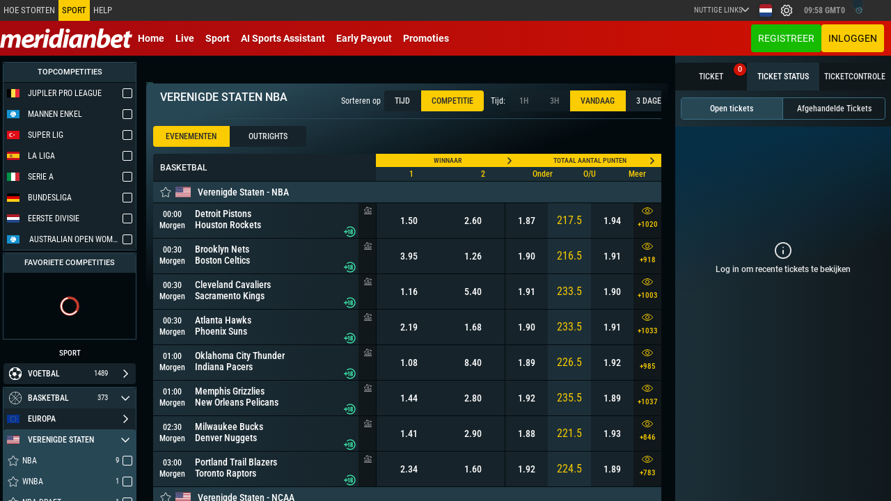

--- FILE ---
content_type: text/html; charset=utf-8
request_url: https://meridianbet.be/nl/weddenschappen/basketbal/verenigde-staten/usa-tbl
body_size: 119574
content:
<!DOCTYPE html><html lang="nl" data-critters-container><head>
  <link rel="preconnect" href="https://viforbo.meridianbet.com">
  <link rel="preconnect" href="https://wsbo-online.meridianbet.com">
  <link rel="preconnect" href="https://merbet.com">
  <link rel="preconnect" href="https://d1jkehe3r2casg.cloudfront.net">
  <link rel="preconnect" href="https://d22wzvywouxut0.cloudfront.net">
  <link rel="preconnect" href="https://d22wzvywouxut0.cloudfront.net">
  <link rel="preconnect" href="https://wsbo-tournaments.meridianbet.com">
  <script type="text/javascript" defer>
    ;window.NREUM||(NREUM={});NREUM.init={distributed_tracing:{enabled:true},privacy:{cookies_enabled:true},ajax:{deny_list:["bam.eu01.nr-data.net"]}};

    ;NREUM.loader_config={accountID:"2413353",trustKey:"2413353",agentID:"535881285",licenseKey:"35d433fef6",applicationID:"535881285"}
    ;NREUM.info={beacon:"bam.eu01.nr-data.net",errorBeacon:"bam.eu01.nr-data.net",licenseKey:"35d433fef6",applicationID:"535881285",sa:1}
    window.NREUM||(NREUM={}),__nr_require=function(t,e,n){function r(n){if(!e[n]){var o=e[n]={exports:{}};t[n][0].call(o.exports,function(e){var o=t[n][1][e];return r(o||e)},o,o.exports)}return e[n].exports}if("function"==typeof __nr_require)return __nr_require;for(var o=0;o<n.length;o++)r(n[o]);return r}({1:[function(t,e,n){function r(t){try{s.console&&console.log(t)}catch(e){}}var o,i=t("ee"),a=t(31),s={};try{o=localStorage.getItem("__nr_flags").split(","),console&&"function"==typeof console.log&&(s.console=!0,o.indexOf("dev")!==-1&&(s.dev=!0),o.indexOf("nr_dev")!==-1&&(s.nrDev=!0))}catch(c){}s.nrDev&&i.on("internal-error",function(t){r(t.stack)}),s.dev&&i.on("fn-err",function(t,e,n){r(n.stack)}),s.dev&&(r("NR AGENT IN DEVELOPMENT MODE"),r("flags: "+a(s,function(t,e){return t}).join(", ")))},{}],2:[function(t,e,n){function r(t,e,n,r,s){try{l?l-=1:o(s||new UncaughtException(t,e,n),!0)}catch(f){try{i("ierr",[f,c.now(),!0])}catch(d){}}return"function"==typeof u&&u.apply(this,a(arguments))}function UncaughtException(t,e,n){this.message=t||"Uncaught error with no additional information",this.sourceURL=e,this.line=n}function o(t,e){var n=e?null:c.now();i("err",[t,n])}var i=t("handle"),a=t(32),s=t("ee"),c=t("loader"),f=t("gos"),u=window.onerror,d=!1,p="nr@seenError";if(!c.disabled){var l=0;c.features.err=!0,t(1),window.onerror=r;try{throw new Error}catch(h){"stack"in h&&(t(14),t(13),"addEventListener"in window&&t(7),c.xhrWrappable&&t(15),d=!0)}s.on("fn-start",function(t,e,n){d&&(l+=1)}),s.on("fn-err",function(t,e,n){d&&!n[p]&&(f(n,p,function(){return!0}),this.thrown=!0,o(n))}),s.on("fn-end",function(){d&&!this.thrown&&l>0&&(l-=1)}),s.on("internal-error",function(t){i("ierr",[t,c.now(),!0])})}},{}],3:[function(t,e,n){var r=t("loader");r.disabled||(r.features.ins=!0)},{}],4:[function(t,e,n){function r(){U++,L=g.hash,this[u]=y.now()}function o(){U--,g.hash!==L&&i(0,!0);var t=y.now();this[h]=~~this[h]+t-this[u],this[d]=t}function i(t,e){E.emit("newURL",[""+g,e])}function a(t,e){t.on(e,function(){this[e]=y.now()})}var s="-start",c="-end",f="-body",u="fn"+s,d="fn"+c,p="cb"+s,l="cb"+c,h="jsTime",m="fetch",v="addEventListener",w=window,g=w.location,y=t("loader");if(w[v]&&y.xhrWrappable&&!y.disabled){var x=t(11),b=t(12),E=t(9),R=t(7),O=t(14),T=t(8),S=t(15),P=t(10),M=t("ee"),C=M.get("tracer"),N=t(23);t(17),y.features.spa=!0;var L,U=0;M.on(u,r),b.on(p,r),P.on(p,r),M.on(d,o),b.on(l,o),P.on(l,o),M.buffer([u,d,"xhr-resolved"]),R.buffer([u]),O.buffer(["setTimeout"+c,"clearTimeout"+s,u]),S.buffer([u,"new-xhr","send-xhr"+s]),T.buffer([m+s,m+"-done",m+f+s,m+f+c]),E.buffer(["newURL"]),x.buffer([u]),b.buffer(["propagate",p,l,"executor-err","resolve"+s]),C.buffer([u,"no-"+u]),P.buffer(["new-jsonp","cb-start","jsonp-error","jsonp-end"]),a(T,m+s),a(T,m+"-done"),a(P,"new-jsonp"),a(P,"jsonp-end"),a(P,"cb-start"),E.on("pushState-end",i),E.on("replaceState-end",i),w[v]("hashchange",i,N(!0)),w[v]("load",i,N(!0)),w[v]("popstate",function(){i(0,U>1)},N(!0))}},{}],5:[function(t,e,n){function r(){var t=new PerformanceObserver(function(t,e){var n=t.getEntries();s(v,[n])});try{t.observe({entryTypes:["resource"]})}catch(e){}}function o(t){if(s(v,[window.performance.getEntriesByType(w)]),window.performance["c"+p])try{window.performance[h](m,o,!1)}catch(t){}else try{window.performance[h]("webkit"+m,o,!1)}catch(t){}}function i(t){}if(window.performance&&window.performance.timing&&window.performance.getEntriesByType){var a=t("ee"),s=t("handle"),c=t(14),f=t(13),u=t(6),d=t(23),p="learResourceTimings",l="addEventListener",h="removeEventListener",m="resourcetimingbufferfull",v="bstResource",w="resource",g="-start",y="-end",x="fn"+g,b="fn"+y,E="bstTimer",R="pushState",O=t("loader");if(!O.disabled){O.features.stn=!0,t(9),"addEventListener"in window&&t(7);var T=NREUM.o.EV;a.on(x,function(t,e){var n=t[0];n instanceof T&&(this.bstStart=O.now())}),a.on(b,function(t,e){var n=t[0];n instanceof T&&s("bst",[n,e,this.bstStart,O.now()])}),c.on(x,function(t,e,n){this.bstStart=O.now(),this.bstType=n}),c.on(b,function(t,e){s(E,[e,this.bstStart,O.now(),this.bstType])}),f.on(x,function(){this.bstStart=O.now()}),f.on(b,function(t,e){s(E,[e,this.bstStart,O.now(),"requestAnimationFrame"])}),a.on(R+g,function(t){this.time=O.now(),this.startPath=location.pathname+location.hash}),a.on(R+y,function(t){s("bstHist",[location.pathname+location.hash,this.startPath,this.time])}),u()?(s(v,[window.performance.getEntriesByType("resource")]),r()):l in window.performance&&(window.performance["c"+p]?window.performance[l](m,o,d(!1)):window.performance[l]("webkit"+m,o,d(!1))),document[l]("scroll",i,d(!1)),document[l]("keypress",i,d(!1)),document[l]("click",i,d(!1))}}},{}],6:[function(t,e,n){e.exports=function(){return"PerformanceObserver"in window&&"function"==typeof window.PerformanceObserver}},{}],7:[function(t,e,n){function r(t){for(var e=t;e&&!e.hasOwnProperty(u);)e=Object.getPrototypeOf(e);e&&o(e)}function o(t){s.inPlace(t,[u,d],"-",i)}function i(t,e){return t[1]}var a=t("ee").get("events"),s=t("wrap-function")(a,!0),c=t("gos"),f=XMLHttpRequest,u="addEventListener",d="removeEventListener";e.exports=a,"getPrototypeOf"in Object?(r(document),r(window),r(f.prototype)):f.prototype.hasOwnProperty(u)&&(o(window),o(f.prototype)),a.on(u+"-start",function(t,e){var n=t[1];if(null!==n&&("function"==typeof n||"object"==typeof n)){var r=c(n,"nr@wrapped",function(){function t(){if("function"==typeof n.handleEvent)return n.handleEvent.apply(n,arguments)}var e={object:t,"function":n}[typeof n];return e?s(e,"fn-",null,e.name||"anonymous"):n});this.wrapped=t[1]=r}}),a.on(d+"-start",function(t){t[1]=this.wrapped||t[1]})},{}],8:[function(t,e,n){function r(t,e,n){var r=t[e];"function"==typeof r&&(t[e]=function(){var t=i(arguments),e={};o.emit(n+"before-start",[t],e);var a;e[m]&&e[m].dt&&(a=e[m].dt);var s=r.apply(this,t);return o.emit(n+"start",[t,a],s),s.then(function(t){return o.emit(n+"end",[null,t],s),t},function(t){throw o.emit(n+"end",[t],s),t})})}var o=t("ee").get("fetch"),i=t(32),a=t(31);e.exports=o;var s=window,c="fetch-",f=c+"body-",u=["arrayBuffer","blob","json","text","formData"],d=s.Request,p=s.Response,l=s.fetch,h="prototype",m="nr@context";d&&p&&l&&(a(u,function(t,e){r(d[h],e,f),r(p[h],e,f)}),r(s,"fetch",c),o.on(c+"end",function(t,e){var n=this;if(e){var r=e.headers.get("content-length");null!==r&&(n.rxSize=r),o.emit(c+"done",[null,e],n)}else o.emit(c+"done",[t],n)}))},{}],9:[function(t,e,n){var r=t("ee").get("history"),o=t("wrap-function")(r);e.exports=r;var i=window.history&&window.history.constructor&&window.history.constructor.prototype,a=window.history;i&&i.pushState&&i.replaceState&&(a=i),o.inPlace(a,["pushState","replaceState"],"-")},{}],10:[function(t,e,n){function r(t){function e(){f.emit("jsonp-end",[],l),t.removeEventListener("load",e,c(!1)),t.removeEventListener("error",n,c(!1))}function n(){f.emit("jsonp-error",[],l),f.emit("jsonp-end",[],l),t.removeEventListener("load",e,c(!1)),t.removeEventListener("error",n,c(!1))}var r=t&&"string"==typeof t.nodeName&&"script"===t.nodeName.toLowerCase();if(r){var o="function"==typeof t.addEventListener;if(o){var a=i(t.src);if(a){var d=s(a),p="function"==typeof d.parent[d.key];if(p){var l={};u.inPlace(d.parent,[d.key],"cb-",l),t.addEventListener("load",e,c(!1)),t.addEventListener("error",n,c(!1)),f.emit("new-jsonp",[t.src],l)}}}}}function o(){return"addEventListener"in window}function i(t){var e=t.match(d);return e?e[1]:null}function a(t,e){var n=t.match(l),r=n[1],o=n[3];return o?a(o,e[r]):e[r]}function s(t){var e=t.match(p);return e&&e.length>=3?{key:e[2],parent:a(e[1],window)}:{key:t,parent:window}}var c=t(23),f=t("ee").get("jsonp"),u=t("wrap-function")(f);if(e.exports=f,o()){var d=/[?&](?:callback|cb)=([^&#]+)/,p=/(.*)\.([^.]+)/,l=/^(\w+)(\.|$)(.*)$/,h=["appendChild","insertBefore","replaceChild"];Node&&Node.prototype&&Node.prototype.appendChild?u.inPlace(Node.prototype,h,"dom-"):(u.inPlace(HTMLElement.prototype,h,"dom-"),u.inPlace(HTMLHeadElement.prototype,h,"dom-"),u.inPlace(HTMLBodyElement.prototype,h,"dom-")),f.on("dom-start",function(t){r(t[0])})}},{}],11:[function(t,e,n){var r=t("ee").get("mutation"),o=t("wrap-function")(r),i=NREUM.o.MO;e.exports=r,i&&(window.MutationObserver=function(t){return this instanceof i?new i(o(t,"fn-")):i.apply(this,arguments)},MutationObserver.prototype=i.prototype)},{}],12:[function(t,e,n){function r(t){var e=i.context(),n=s(t,"executor-",e,null,!1),r=new f(n);return i.context(r).getCtx=function(){return e},r}var o=t("wrap-function"),i=t("ee").get("promise"),a=t("ee").getOrSetContext,s=o(i),c=t(31),f=NREUM.o.PR;e.exports=i,f&&(window.Promise=r,["all","race"].forEach(function(t){var e=f[t];f[t]=function(n){function r(t){return function(){i.emit("propagate",[null,!o],a,!1,!1),o=o||!t}}var o=!1;c(n,function(e,n){Promise.resolve(n).then(r("all"===t),r(!1))});var a=e.apply(f,arguments),s=f.resolve(a);return s}}),["resolve","reject"].forEach(function(t){var e=f[t];f[t]=function(t){var n=e.apply(f,arguments);return t!==n&&i.emit("propagate",[t,!0],n,!1,!1),n}}),f.prototype["catch"]=function(t){return this.then(null,t)},f.prototype=Object.create(f.prototype,{constructor:{value:r}}),c(Object.getOwnPropertyNames(f),function(t,e){try{r[e]=f[e]}catch(n){}}),o.wrapInPlace(f.prototype,"then",function(t){return function(){var e=this,n=o.argsToArray.apply(this,arguments),r=a(e);r.promise=e,n[0]=s(n[0],"cb-",r,null,!1),n[1]=s(n[1],"cb-",r,null,!1);var c=t.apply(this,n);return r.nextPromise=c,i.emit("propagate",[e,!0],c,!1,!1),c}}),i.on("executor-start",function(t){t[0]=s(t[0],"resolve-",this,null,!1),t[1]=s(t[1],"resolve-",this,null,!1)}),i.on("executor-err",function(t,e,n){t[1](n)}),i.on("cb-end",function(t,e,n){i.emit("propagate",[n,!0],this.nextPromise,!1,!1)}),i.on("propagate",function(t,e,n){this.getCtx&&!e||(this.getCtx=function(){if(t instanceof Promise)var e=i.context(t);return e&&e.getCtx?e.getCtx():this})}),r.toString=function(){return""+f})},{}],13:[function(t,e,n){var r=t("ee").get("raf"),o=t("wrap-function")(r),i="equestAnimationFrame";e.exports=r,o.inPlace(window,["r"+i,"mozR"+i,"webkitR"+i,"msR"+i],"raf-"),r.on("raf-start",function(t){t[0]=o(t[0],"fn-")})},{}],14:[function(t,e,n){function r(t,e,n){t[0]=a(t[0],"fn-",null,n)}function o(t,e,n){this.method=n,this.timerDuration=isNaN(t[1])?0:+t[1],t[0]=a(t[0],"fn-",this,n)}var i=t("ee").get("timer"),a=t("wrap-function")(i),s="setTimeout",c="setInterval",f="clearTimeout",u="-start",d="-";e.exports=i,a.inPlace(window,[s,"setImmediate"],s+d),a.inPlace(window,[c],c+d),a.inPlace(window,[f,"clearImmediate"],f+d),i.on(c+u,r),i.on(s+u,o)},{}],15:[function(t,e,n){function r(t,e){d.inPlace(e,["onreadystatechange"],"fn-",s)}function o(){var t=this,e=u.context(t);t.readyState>3&&!e.resolved&&(e.resolved=!0,u.emit("xhr-resolved",[],t)),d.inPlace(t,y,"fn-",s)}function i(t){x.push(t),m&&(E?E.then(a):w?w(a):(R=-R,O.data=R))}function a(){for(var t=0;t<x.length;t++)r([],x[t]);x.length&&(x=[])}function s(t,e){return e}function c(t,e){for(var n in t)e[n]=t[n];return e}t(7);var f=t("ee"),u=f.get("xhr"),d=t("wrap-function")(u),p=t(23),l=NREUM.o,h=l.XHR,m=l.MO,v=l.PR,w=l.SI,g="readystatechange",y=["onload","onerror","onabort","onloadstart","onloadend","onprogress","ontimeout"],x=[];e.exports=u;var b=window.XMLHttpRequest=function(t){var e=new h(t);try{u.emit("new-xhr",[e],e),e.addEventListener(g,o,p(!1))}catch(n){try{u.emit("internal-error",[n])}catch(r){}}return e};if(c(h,b),b.prototype=h.prototype,d.inPlace(b.prototype,["open","send"],"-xhr-",s),u.on("send-xhr-start",function(t,e){r(t,e),i(e)}),u.on("open-xhr-start",r),m){var E=v&&v.resolve();if(!w&&!v){var R=1,O=document.createTextNode(R);new m(a).observe(O,{characterData:!0})}}else f.on("fn-end",function(t){t[0]&&t[0].type===g||a()})},{}],16:[function(t,e,n){function r(t){if(!s(t))return null;var e=window.NREUM;if(!e.loader_config)return null;var n=(e.loader_config.accountID||"").toString()||null,r=(e.loader_config.agentID||"").toString()||null,f=(e.loader_config.trustKey||"").toString()||null;if(!n||!r)return null;var h=l.generateSpanId(),m=l.generateTraceId(),v=Date.now(),w={spanId:h,traceId:m,timestamp:v};return(t.sameOrigin||c(t)&&p())&&(w.traceContextParentHeader=o(h,m),w.traceContextStateHeader=i(h,v,n,r,f)),(t.sameOrigin&&!u()||!t.sameOrigin&&c(t)&&d())&&(w.newrelicHeader=a(h,m,v,n,r,f)),w}function o(t,e){return"00-"+e+"-"+t+"-01"}function i(t,e,n,r,o){var i=0,a="",s=1,c="",f="";return o+"@nr="+i+"-"+s+"-"+n+"-"+r+"-"+t+"-"+a+"-"+c+"-"+f+"-"+e}function a(t,e,n,r,o,i){var a="btoa"in window&&"function"==typeof window.btoa;if(!a)return null;var s={v:[0,1],d:{ty:"Browser",ac:r,ap:o,id:t,tr:e,ti:n}};return i&&r!==i&&(s.d.tk=i),btoa(JSON.stringify(s))}function s(t){return f()&&c(t)}function c(t){var e=!1,n={};if("init"in NREUM&&"distributed_tracing"in NREUM.init&&(n=NREUM.init.distributed_tracing),t.sameOrigin)e=!0;else if(n.allowed_origins instanceof Array)for(var r=0;r<n.allowed_origins.length;r++){var o=h(n.allowed_origins[r]);if(t.hostname===o.hostname&&t.protocol===o.protocol&&t.port===o.port){e=!0;break}}return e}function f(){return"init"in NREUM&&"distributed_tracing"in NREUM.init&&!!NREUM.init.distributed_tracing.enabled}function u(){return"init"in NREUM&&"distributed_tracing"in NREUM.init&&!!NREUM.init.distributed_tracing.exclude_newrelic_header}function d(){return"init"in NREUM&&"distributed_tracing"in NREUM.init&&NREUM.init.distributed_tracing.cors_use_newrelic_header!==!1}function p(){return"init"in NREUM&&"distributed_tracing"in NREUM.init&&!!NREUM.init.distributed_tracing.cors_use_tracecontext_headers}var l=t(28),h=t(18);e.exports={generateTracePayload:r,shouldGenerateTrace:s}},{}],17:[function(t,e,n){function r(t){var e=this.params,n=this.metrics;if(!this.ended){this.ended=!0;for(var r=0;r<p;r++)t.removeEventListener(d[r],this.listener,!1);return e.protocol&&"data"===e.protocol?void g("Ajax/DataUrl/Excluded"):void(e.aborted||(n.duration=a.now()-this.startTime,this.loadCaptureCalled||4!==t.readyState?null==e.status&&(e.status=0):i(this,t),n.cbTime=this.cbTime,s("xhr",[e,n,this.startTime,this.endTime,"xhr"],this)))}}function o(t,e){var n=c(e),r=t.params;r.hostname=n.hostname,r.port=n.port,r.protocol=n.protocol,r.host=n.hostname+":"+n.port,r.pathname=n.pathname,t.parsedOrigin=n,t.sameOrigin=n.sameOrigin}function i(t,e){t.params.status=e.status;var n=v(e,t.lastSize);if(n&&(t.metrics.rxSize=n),t.sameOrigin){var r=e.getResponseHeader("X-NewRelic-App-Data");r&&(t.params.cat=r.split(", ").pop())}t.loadCaptureCalled=!0}var a=t("loader");if(a.xhrWrappable&&!a.disabled){var s=t("handle"),c=t(18),f=t(16).generateTracePayload,u=t("ee"),d=["load","error","abort","timeout"],p=d.length,l=t("id"),h=t(24),m=t(22),v=t(19),w=t(23),g=t(25).recordSupportability,y=NREUM.o.REQ,x=window.XMLHttpRequest;a.features.xhr=!0,t(15),t(8),u.on("new-xhr",function(t){var e=this;e.totalCbs=0,e.called=0,e.cbTime=0,e.end=r,e.ended=!1,e.xhrGuids={},e.lastSize=null,e.loadCaptureCalled=!1,e.params=this.params||{},e.metrics=this.metrics||{},t.addEventListener("load",function(n){i(e,t)},w(!1)),h&&(h>34||h<10)||t.addEventListener("progress",function(t){e.lastSize=t.loaded},w(!1))}),u.on("open-xhr-start",function(t){this.params={method:t[0]},o(this,t[1]),this.metrics={}}),u.on("open-xhr-end",function(t,e){"loader_config"in NREUM&&"xpid"in NREUM.loader_config&&this.sameOrigin&&e.setRequestHeader("X-NewRelic-ID",NREUM.loader_config.xpid);var n=f(this.parsedOrigin);if(n){var r=!1;n.newrelicHeader&&(e.setRequestHeader("newrelic",n.newrelicHeader),r=!0),n.traceContextParentHeader&&(e.setRequestHeader("traceparent",n.traceContextParentHeader),n.traceContextStateHeader&&e.setRequestHeader("tracestate",n.traceContextStateHeader),r=!0),r&&(this.dt=n)}}),u.on("send-xhr-start",function(t,e){var n=this.metrics,r=t[0],o=this;if(n&&r){var i=m(r);i&&(n.txSize=i)}this.startTime=a.now(),this.listener=function(t){try{"abort"!==t.type||o.loadCaptureCalled||(o.params.aborted=!0),("load"!==t.type||o.called===o.totalCbs&&(o.onloadCalled||"function"!=typeof e.onload))&&o.end(e)}catch(n){try{u.emit("internal-error",[n])}catch(r){}}};for(var s=0;s<p;s++)e.addEventListener(d[s],this.listener,w(!1))}),u.on("xhr-cb-time",function(t,e,n){this.cbTime+=t,e?this.onloadCalled=!0:this.called+=1,this.called!==this.totalCbs||!this.onloadCalled&&"function"==typeof n.onload||this.end(n)}),u.on("xhr-load-added",function(t,e){var n=""+l(t)+!!e;this.xhrGuids&&!this.xhrGuids[n]&&(this.xhrGuids[n]=!0,this.totalCbs+=1)}),u.on("xhr-load-removed",function(t,e){var n=""+l(t)+!!e;this.xhrGuids&&this.xhrGuids[n]&&(delete this.xhrGuids[n],this.totalCbs-=1)}),u.on("xhr-resolved",function(){this.endTime=a.now()}),u.on("addEventListener-end",function(t,e){e instanceof x&&"load"===t[0]&&u.emit("xhr-load-added",[t[1],t[2]],e)}),u.on("removeEventListener-end",function(t,e){e instanceof x&&"load"===t[0]&&u.emit("xhr-load-removed",[t[1],t[2]],e)}),u.on("fn-start",function(t,e,n){e instanceof x&&("onload"===n&&(this.onload=!0),("load"===(t[0]&&t[0].type)||this.onload)&&(this.xhrCbStart=a.now()))}),u.on("fn-end",function(t,e){this.xhrCbStart&&u.emit("xhr-cb-time",[a.now()-this.xhrCbStart,this.onload,e],e)}),u.on("fetch-before-start",function(t){function e(t,e){var n=!1;return e.newrelicHeader&&(t.set("newrelic",e.newrelicHeader),n=!0),e.traceContextParentHeader&&(t.set("traceparent",e.traceContextParentHeader),e.traceContextStateHeader&&t.set("tracestate",e.traceContextStateHeader),n=!0),n}var n,r=t[1]||{};"string"==typeof t[0]?n=t[0]:t[0]&&t[0].url?n=t[0].url:window.URL&&t[0]&&t[0]instanceof URL&&(n=t[0].href),n&&(this.parsedOrigin=c(n),this.sameOrigin=this.parsedOrigin.sameOrigin);var o=f(this.parsedOrigin);if(o&&(o.newrelicHeader||o.traceContextParentHeader))if("string"==typeof t[0]||window.URL&&t[0]&&t[0]instanceof URL){var i={};for(var a in r)i[a]=r[a];i.headers=new Headers(r.headers||{}),e(i.headers,o)&&(this.dt=o),t.length>1?t[1]=i:t.push(i)}else t[0]&&t[0].headers&&e(t[0].headers,o)&&(this.dt=o)}),u.on("fetch-start",function(t,e){this.params={},this.metrics={},this.startTime=a.now(),this.dt=e,t.length>=1&&(this.target=t[0]),t.length>=2&&(this.opts=t[1]);var n,r=this.opts||{},i=this.target;if("string"==typeof i?n=i:"object"==typeof i&&i instanceof y?n=i.url:window.URL&&"object"==typeof i&&i instanceof URL&&(n=i.href),o(this,n),"data"!==this.params.protocol){var s=(""+(i&&i instanceof y&&i.method||r.method||"GET")).toUpperCase();this.params.method=s,this.txSize=m(r.body)||0}}),u.on("fetch-done",function(t,e){if(this.endTime=a.now(),this.params||(this.params={}),"data"===this.params.protocol)return void g("Ajax/DataUrl/Excluded");this.params.status=e?e.status:0;var n;"string"==typeof this.rxSize&&this.rxSize.length>0&&(n=+this.rxSize);var r={txSize:this.txSize,rxSize:n,duration:a.now()-this.startTime};s("xhr",[this.params,r,this.startTime,this.endTime,"fetch"],this)})}},{}],18:[function(t,e,n){var r={};e.exports=function(t){if(t in r)return r[t];if(0===(t||"").indexOf("data:"))return{protocol:"data"};var e=document.createElement("a"),n=window.location,o={};e.href=t,o.port=e.port;var i=e.href.split("://");!o.port&&i[1]&&(o.port=i[1].split("/")[0].split("@").pop().split(":")[1]),o.port&&"0"!==o.port||(o.port="https"===i[0]?"443":"80"),o.hostname=e.hostname||n.hostname,o.pathname=e.pathname,o.protocol=i[0],"/"!==o.pathname.charAt(0)&&(o.pathname="/"+o.pathname);var a=!e.protocol||":"===e.protocol||e.protocol===n.protocol,s=e.hostname===document.domain&&e.port===n.port;return o.sameOrigin=a&&(!e.hostname||s),"/"===o.pathname&&(r[t]=o),o}},{}],19:[function(t,e,n){function r(t,e){var n=t.responseType;return"json"===n&&null!==e?e:"arraybuffer"===n||"blob"===n||"json"===n?o(t.response):"text"===n||""===n||void 0===n?o(t.responseText):void 0}var o=t(22);e.exports=r},{}],20:[function(t,e,n){function r(){}function o(t,e,n,r){return function(){return u.recordSupportability("API/"+e+"/called"),i(t+e,[f.now()].concat(s(arguments)),n?null:this,r),n?void 0:this}}var i=t("handle"),a=t(31),s=t(32),c=t("ee").get("tracer"),f=t("loader"),u=t(25),d=NREUM;"undefined"==typeof window.newrelic&&(newrelic=d);var p=["setPageViewName","setCustomAttribute","setErrorHandler","finished","addToTrace","inlineHit","addRelease"],l="api-",h=l+"ixn-";a(p,function(t,e){d[e]=o(l,e,!0,"api")}),d.addPageAction=o(l,"addPageAction",!0),d.setCurrentRouteName=o(l,"routeName",!0),e.exports=newrelic,d.interaction=function(){return(new r).get()};var m=r.prototype={createTracer:function(t,e){var n={},r=this,o="function"==typeof e;return i(h+"tracer",[f.now(),t,n],r),function(){if(c.emit((o?"":"no-")+"fn-start",[f.now(),r,o],n),o)try{return e.apply(this,arguments)}catch(t){throw c.emit("fn-err",[arguments,this,t],n),t}finally{c.emit("fn-end",[f.now()],n)}}}};a("actionText,setName,setAttribute,save,ignore,onEnd,getContext,end,get".split(","),function(t,e){m[e]=o(h,e)}),newrelic.noticeError=function(t,e){"string"==typeof t&&(t=new Error(t)),u.recordSupportability("API/noticeError/called"),i("err",[t,f.now(),!1,e])}},{}],21:[function(t,e,n){function r(t){if(NREUM.init){for(var e=NREUM.init,n=t.split("."),r=0;r<n.length-1;r++)if(e=e[n[r]],"object"!=typeof e)return;return e=e[n[n.length-1]]}}e.exports={getConfiguration:r}},{}],22:[function(t,e,n){e.exports=function(t){if("string"==typeof t&&t.length)return t.length;if("object"==typeof t){if("undefined"!=typeof ArrayBuffer&&t instanceof ArrayBuffer&&t.byteLength)return t.byteLength;if("undefined"!=typeof Blob&&t instanceof Blob&&t.size)return t.size;if(!("undefined"!=typeof FormData&&t instanceof FormData))try{return JSON.stringify(t).length}catch(e){return}}}},{}],23:[function(t,e,n){var r=!1;try{var o=Object.defineProperty({},"passive",{get:function(){r=!0}});window.addEventListener("testPassive",null,o),window.removeEventListener("testPassive",null,o)}catch(i){}e.exports=function(t){return r?{passive:!0,capture:!!t}:!!t}},{}],24:[function(t,e,n){var r=0,o=navigator.userAgent.match(/Firefox[\/\s](\d+\.\d+)/);o&&(r=+o[1]),e.exports=r},{}],25:[function(t,e,n){function r(t,e){var n=[a,t,{name:t},e];return i("storeMetric",n,null,"api"),n}function o(t,e){var n=[s,t,{name:t},e];return i("storeEventMetrics",n,null,"api"),n}var i=t("handle"),a="sm",s="cm";e.exports={constants:{SUPPORTABILITY_METRIC:a,CUSTOM_METRIC:s},recordSupportability:r,recordCustom:o}},{}],26:[function(t,e,n){function r(){return s.exists&&performance.now?Math.round(performance.now()):(i=Math.max((new Date).getTime(),i))-a}function o(){return i}var i=(new Date).getTime(),a=i,s=t(33);e.exports=r,e.exports.offset=a,e.exports.getLastTimestamp=o},{}],27:[function(t,e,n){function r(t,e){var n=t.getEntries();n.forEach(function(t){"first-paint"===t.name?l("timing",["fp",Math.floor(t.startTime)]):"first-contentful-paint"===t.name&&l("timing",["fcp",Math.floor(t.startTime)])})}function o(t,e){var n=t.getEntries();if(n.length>0){var r=n[n.length-1];if(f&&f<r.startTime)return;var o=[r],i=a({});i&&o.push(i),l("lcp",o)}}function i(t){t.getEntries().forEach(function(t){t.hadRecentInput||l("cls",[t])})}function a(t){var e=navigator.connection||navigator.mozConnection||navigator.webkitConnection;if(e)return e.type&&(t["net-type"]=e.type),e.effectiveType&&(t["net-etype"]=e.effectiveType),e.rtt&&(t["net-rtt"]=e.rtt),e.downlink&&(t["net-dlink"]=e.downlink),t}function s(t){if(t instanceof w&&!y){var e=Math.round(t.timeStamp),n={type:t.type};a(n),e<=h.now()?n.fid=h.now()-e:e>h.offset&&e<=Date.now()?(e-=h.offset,n.fid=h.now()-e):e=h.now(),y=!0,l("timing",["fi",e,n])}}function c(t){"hidden"===t&&(f=h.now(),l("pageHide",[f]))}if(!("init"in NREUM&&"page_view_timing"in NREUM.init&&"enabled"in NREUM.init.page_view_timing&&NREUM.init.page_view_timing.enabled===!1)){var f,u,d,p,l=t("handle"),h=t("loader"),m=t(30),v=t(23),w=NREUM.o.EV;if("PerformanceObserver"in window&&"function"==typeof window.PerformanceObserver){u=new PerformanceObserver(r);try{u.observe({entryTypes:["paint"]})}catch(g){}d=new PerformanceObserver(o);try{d.observe({entryTypes:["largest-contentful-paint"]})}catch(g){}p=new PerformanceObserver(i);try{p.observe({type:"layout-shift",buffered:!0})}catch(g){}}if("addEventListener"in document){var y=!1,x=["click","keydown","mousedown","pointerdown","touchstart"];x.forEach(function(t){document.addEventListener(t,s,v(!1))})}m(c)}},{}],28:[function(t,e,n){function r(){function t(){return e?15&e[n++]:16*Math.random()|0}var e=null,n=0,r=window.crypto||window.msCrypto;r&&r.getRandomValues&&(e=r.getRandomValues(new Uint8Array(31)));for(var o,i="xxxxxxxx-xxxx-4xxx-yxxx-xxxxxxxxxxxx",a="",s=0;s<i.length;s++)o=i[s],"x"===o?a+=t().toString(16):"y"===o?(o=3&t()|8,a+=o.toString(16)):a+=o;return a}function o(){return a(16)}function i(){return a(32)}function a(t){function e(){return n?15&n[r++]:16*Math.random()|0}var n=null,r=0,o=window.crypto||window.msCrypto;o&&o.getRandomValues&&Uint8Array&&(n=o.getRandomValues(new Uint8Array(t)));for(var i=[],a=0;a<t;a++)i.push(e().toString(16));return i.join("")}e.exports={generateUuid:r,generateSpanId:o,generateTraceId:i}},{}],29:[function(t,e,n){function r(t,e){if(!o)return!1;if(t!==o)return!1;if(!e)return!0;if(!i)return!1;for(var n=i.split("."),r=e.split("."),a=0;a<r.length;a++)if(r[a]!==n[a])return!1;return!0}var o=null,i=null,a=/Version\/(\S+)\s+Safari/;if(navigator.userAgent){var s=navigator.userAgent,c=s.match(a);c&&s.indexOf("Chrome")===-1&&s.indexOf("Chromium")===-1&&(o="Safari",i=c[1])}e.exports={agent:o,version:i,match:r}},{}],30:[function(t,e,n){function r(t){function e(){t(s&&document[s]?document[s]:document[i]?"hidden":"visible")}"addEventListener"in document&&a&&document.addEventListener(a,e,o(!1))}var o=t(23);e.exports=r;var i,a,s;"undefined"!=typeof document.hidden?(i="hidden",a="visibilitychange",s="visibilityState"):"undefined"!=typeof document.msHidden?(i="msHidden",a="msvisibilitychange"):"undefined"!=typeof document.webkitHidden&&(i="webkitHidden",a="webkitvisibilitychange",s="webkitVisibilityState")},{}],31:[function(t,e,n){function r(t,e){var n=[],r="",i=0;for(r in t)o.call(t,r)&&(n[i]=e(r,t[r]),i+=1);return n}var o=Object.prototype.hasOwnProperty;e.exports=r},{}],32:[function(t,e,n){function r(t,e,n){e||(e=0),"undefined"==typeof n&&(n=t?t.length:0);for(var r=-1,o=n-e||0,i=Array(o<0?0:o);++r<o;)i[r]=t[e+r];return i}e.exports=r},{}],33:[function(t,e,n){e.exports={exists:"undefined"!=typeof window.performance&&window.performance.timing&&"undefined"!=typeof window.performance.timing.navigationStart}},{}],ee:[function(t,e,n){function r(){}function o(t){function e(t){return t&&t instanceof r?t:t?f(t,c,a):a()}function n(n,r,o,i,a){if(a!==!1&&(a=!0),!l.aborted||i){t&&a&&t(n,r,o);for(var s=e(o),c=m(n),f=c.length,u=0;u<f;u++)c[u].apply(s,r);var p=d[y[n]];return p&&p.push([x,n,r,s]),s}}function i(t,e){g[t]=m(t).concat(e)}function h(t,e){var n=g[t];if(n)for(var r=0;r<n.length;r++)n[r]===e&&n.splice(r,1)}function m(t){return g[t]||[]}function v(t){return p[t]=p[t]||o(n)}function w(t,e){l.aborted||u(t,function(t,n){e=e||"feature",y[n]=e,e in d||(d[e]=[])})}var g={},y={},x={on:i,addEventListener:i,removeEventListener:h,emit:n,get:v,listeners:m,context:e,buffer:w,abort:s,aborted:!1};return x}function i(t){return f(t,c,a)}function a(){return new r}function s(){(d.api||d.feature)&&(l.aborted=!0,d=l.backlog={})}var c="nr@context",f=t("gos"),u=t(31),d={},p={},l=e.exports=o();e.exports.getOrSetContext=i,l.backlog=d},{}],gos:[function(t,e,n){function r(t,e,n){if(o.call(t,e))return t[e];var r=n();if(Object.defineProperty&&Object.keys)try{return Object.defineProperty(t,e,{value:r,writable:!0,enumerable:!1}),r}catch(i){}return t[e]=r,r}var o=Object.prototype.hasOwnProperty;e.exports=r},{}],handle:[function(t,e,n){function r(t,e,n,r){o.buffer([t],r),o.emit(t,e,n)}var o=t("ee").get("handle");e.exports=r,r.ee=o},{}],id:[function(t,e,n){function r(t){var e=typeof t;return!t||"object"!==e&&"function"!==e?-1:t===window?0:a(t,i,function(){return o++})}var o=1,i="nr@id",a=t("gos");e.exports=r},{}],loader:[function(t,e,n){function r(){if(!T++){var t=O.info=NREUM.info,e=m.getElementsByTagName("script")[0];if(setTimeout(f.abort,3e4),!(t&&t.licenseKey&&t.applicationID&&e))return f.abort();c(E,function(e,n){t[e]||(t[e]=n)});var n=a();s("mark",["onload",n+O.offset],null,"api"),s("timing",["load",n]);var r=m.createElement("script");0===t.agent.indexOf("http://")||0===t.agent.indexOf("https://")?r.src=t.agent:r.src=l+"://"+t.agent,e.parentNode.insertBefore(r,e)}}function o(){"complete"===m.readyState&&i()}function i(){s("mark",["domContent",a()+O.offset],null,"api")}var a=t(26),s=t("handle"),c=t(31),f=t("ee"),u=t(29),d=t(21),p=t(23),l=d.getConfiguration("ssl")===!1?"http":"https",h=window,m=h.document,v="addEventListener",w="attachEvent",g=h.XMLHttpRequest,y=g&&g.prototype,x=!1;NREUM.o={ST:setTimeout,SI:h.setImmediate,CT:clearTimeout,XHR:g,REQ:h.Request,EV:h.Event,PR:h.Promise,MO:h.MutationObserver};var b=""+location,E={beacon:"bam.nr-data.net",errorBeacon:"bam.nr-data.net",agent:"js-agent.newrelic.com/nr-spa-1216.min.js"},R=g&&y&&y[v]&&!/CriOS/.test(navigator.userAgent),O=e.exports={offset:a.getLastTimestamp(),now:a,origin:b,features:{},xhrWrappable:R,userAgent:u,disabled:x};if(!x){t(20),t(27),m[v]?(m[v]("DOMContentLoaded",i,p(!1)),h[v]("load",r,p(!1))):(m[w]("onreadystatechange",o),h[w]("onload",r)),s("mark",["firstbyte",a.getLastTimestamp()],null,"api");var T=0}},{}],"wrap-function":[function(t,e,n){function r(t,e){function n(e,n,r,c,f){function nrWrapper(){var i,a,u,p;try{a=this,i=d(arguments),u="function"==typeof r?r(i,a):r||{}}catch(l){o([l,"",[i,a,c],u],t)}s(n+"start",[i,a,c],u,f);try{return p=e.apply(a,i)}catch(h){throw s(n+"err",[i,a,h],u,f),h}finally{s(n+"end",[i,a,p],u,f)}}return a(e)?e:(n||(n=""),nrWrapper[p]=e,i(e,nrWrapper,t),nrWrapper)}function r(t,e,r,o,i){r||(r="");var s,c,f,u="-"===r.charAt(0);for(f=0;f<e.length;f++)c=e[f],s=t[c],a(s)||(t[c]=n(s,u?c+r:r,o,c,i))}function s(n,r,i,a){if(!h||e){var s=h;h=!0;try{t.emit(n,r,i,e,a)}catch(c){o([c,n,r,i],t)}h=s}}return t||(t=u),n.inPlace=r,n.flag=p,n}function o(t,e){e||(e=u);try{e.emit("internal-error",t)}catch(n){}}function i(t,e,n){if(Object.defineProperty&&Object.keys)try{var r=Object.keys(t);return r.forEach(function(n){Object.defineProperty(e,n,{get:function(){return t[n]},set:function(e){return t[n]=e,e}})}),e}catch(i){o([i],n)}for(var a in t)l.call(t,a)&&(e[a]=t[a]);return e}function a(t){return!(t&&t instanceof Function&&t.apply&&!t[p])}function s(t,e){var n=e(t);return n[p]=t,i(t,n,u),n}function c(t,e,n){var r=t[e];t[e]=s(r,n)}function f(){for(var t=arguments.length,e=new Array(t),n=0;n<t;++n)e[n]=arguments[n];return e}var u=t("ee"),d=t(32),p="nr@original",l=Object.prototype.hasOwnProperty,h=!1;e.exports=r,e.exports.wrapFunction=s,e.exports.wrapInPlace=c,e.exports.argsToArray=f},{}]},{},["loader",2,17,5,3,4]);
  </script>
  <meta charset="utf-8">
  <title>Verenigde Staten NBA | Meridianbet België</title>
  

  

  <base href="/">
  <meta name="viewport" content="width=device-width, initial-scale=1.0, minimum-scale=1.0, maximum-scale=5.0, viewport-fit=cover, shrink-to-fit=no, minimal-ui">
  <link rel="icon" type="image/x-icon" href="/assets/site-specific-images/favicon.ico">
  <script>
      var WEBSITE_URL = "https://meridianbet.be";var API_URL = "https://online.meridianbet.com";var AUTH_API = "https://auth.meridianbet.com";var ENV = null;var WEBSOCKET_URL = "https://online-ws.meridianbet.com";var BO_API_URL = "https://wsbo-online.meridianbet.com";var PAYMENT_API = "https://payments.meridianbet.com/prizma/payment";var PAY_SAFE_CODE = null;var CLIENT_NAME = "web-belgium";var CLIENT_ID = "MD01u88NqhXrUw9";var WEBSOCKET_PAYMENT_URL = "https://payments-ws.meridianbet.com";var CASINO_API = "https://casino.meridianbet.com/fremont/casino";var DEFAULT_LOCALE = "en";var GOOGLE_TAG_MANAGER_CODE = "GTM-WQMNTGB";var WEBSITE_NAME = "meridianbet";var VIRTUALS_IFRAME_URL = "https://iframe-games.meridianbet.com";var SESSION_DURATION_API_URL = "https://meridianbet.be";var SESSION_DURATION_API_SOCKET_URL = "https://meridianbet.be";var IS_CHATBOT_AVAILABLE_WEB = "true";var ORACLE_TAG_MANAGER_CODE = null;var BET_RADAR_LIVE_STREAM = "https://betradar-stream.meridianbet.com";var COUNTRY_ISO_CODE = "BE";var DISABLE_DEVTOOLS = null;var PRAGMATIC_CASINO_ID = "ppcdx00000003649";var SNOW = "";var IMGARENA_LIVE_STREAM = "https://arena-live-stream.meridianbet.com";var IMGARENA_API_LIVE_STREAM = "https://api.livestreaming.imgarena.com/api/v2/streaming/events";var ORACLE_URI = "oda-c85429ec895e451aa0e3da07edcb2204-da4.data.digitalassistant.oci.oraclecloud.com";var PLAYTECH_INFORMATION_COLLECTOR = "https://playtech-info-collector-v4.meridianbet.com/playtech-casino";var ORACLE_URI = "oda-c85429ec895e451aa0e3da07edcb2204-da4.data.digitalassistant.oci.oraclecloud.com";var ALL_SECURE_URL = null;var BOUNCER_URL = "https://meridianbet.be";var CONFIGURATION_MIDDLEWARE_URL = "https://meridianbet.be/microservice";var IPIFICATION_HOST = null;var IPIFICATION_CLIENT_ID = null;var IPIFICATION_CONSENT_ID = null;var IPIFICATION_SCOPE = null;var MONRI_URL = null;var SOCKET_RECONNECTION_ATTEMPTS = "";var MONRI_ENABLED = null;var TAWK_API_KEY = null;var CLOUDFLARE_RECAPTCHA_KEY = null;var CONVERT_TRACKING_ENABLED = null;var CONVERT_TRACKING_URL = null;var TOURNAMENTS_API_URL = "https://casino-tournaments.meridianbet.com/api";var WSBO_TOURNAMENTS_API_URL = "https://wsbo-tournaments.meridianbet.com";var WEBSOCKET_TOURNAMENTS_URL = "https://casino-tournaments.meridianbet.com/ws";var PHOENIX_ADS_ENABLED = null;var SIMULATION_BETTING_URL = "https://express-betting.mbatfd.com";
      
  </script>
  

  <!-- /**monri-env-data-ssr*/ -->

  <!-- /**phoenix-ads-env-data-ss*/ -->

  <style name="variables">:root {--baseTextColor: #FFFFFF;--baseTextColor02: #FFFFFF;--baseTextColor03: #FFFFFF;--baseTextColor04: #CACACA;--modalBackdropBg: rgba(0,0,0,.8);--baseBackdropBg: rgba(0,0,0,.75);--baseDonationsBg: rgba(255, 255, 255, 0);--baseResponsibleGamingColor: #FACC01;--baseBlack: #030A0E;--baseBlack02: #030A0E;--baseBlack05: #030A0E;--baseBlack06: #030A0E;--baseBlack07: #2D2D2D;--baseBlack08: #030A0E;--baseBlack09: #030A0E;--baseBlack10: #171F14;--baseBlack11: rgba(0, 0, 0, .8);--baseBlack12: #2D2D2D;--baseBlack13: #FACC01;--baseBlack14: #FFFFFF;--baseBlack15: #D7D7D7;--baseWhite01: #E4E4E4;--baseWhite02: #FFFFFF;--baseWhite03: #FFFFFF;--baseWhite04: #BDBDBD;--baseWhite05: #BDBDBD;--baseWhite06: #CACACA;--baseWhite07: #FFFFFF;--baseWhite08: #B9B9B9;--baseWhite09: #FFFFFF;--baseWhite10: #E4E4E4;--baseWhite11: transparent;--baseWhite12: #BDBDBD;--baseWhite13: #16232A;--baseWhite14: #CACACA;--baseWhite15: #757575;--baseWhite16: #FFFFFF;--baseWhite18: #E4E4E4;--baseWhite19: #E4E4E4;--baseWhite20: #BDBDBD;--baseWhite21: transparent;--baseWhite22: #FFFFFF;--baseWhite23: #E4E4E4;--baseWhite24: transparent;--baseWhite25: #E4E4E4;--baseWhite26: #FFF;--baseWhite27: rgba(255,255,255, .5);--baseWhite28: #E4E4E4;--baseWhite29: #CACACA;--baseWhite30: #FFFFFF;--baseWhite31: #757575;--baseWhite32: #989898;--baseWhite33: #BDBDBD;--baseWhite34: #FFFFFF;--baseWhite35: #989898;--baseWhite36: #F2F2F2;--baseGradient01: linear-gradient(90deg, #1C2F38 0%, #16232A 100%);;--baseGradient02:  linear-gradient(90deg, #1C2F38 0%, #10181C 100%);--baseGradient03:  linear-gradient(90deg, #1C2F38 0%, #10181C 100%);--baseGradient04: linear-gradient(to right, rgba(3, 10, 14, 0) 95%, rgba(3, 10, 14, 1) 100%);--baseGradient05: transparent;--baseGradient06: linear-gradient(to right, #242b34 4%, #0d0f12 28%, #2a363f 74%);--baseGradient07: linear-gradient(to right, #000000 4%, #303740 28%, #000000 74%);--baseBlue01: #10181C;--baseBlue02: #16232A;--baseBlue03: #16232A;--baseBlue04: #1C2F38;--baseBlue06: #10181C;--baseBlue07: rgb(0, 0, 0);--baseBlue08: #1C2F38;--baseBlue09: #1C2F38;--baseBlue10: #16232A;--baseBlue12: #284755;--baseBlue13: #284755;--baseBlue16: #16232A;--baseBlue17: #284755;--baseBlue18: #284755;--baseBlue19: #396F85;--baseBlue20: #396F85;--baseBlue21: #10181C;--baseBlue22: #223B46;--baseBlue23: #284755;--baseBlue24: transparent;--baseBlue25: #223449;--baseBlue26: #223B46;--baseBlue27: #1C2F38;--baseBlue28: #284755;--baseBlue29: #FFFFFF;--baseBlue30: #284755;--baseBlue31: #16232A;--baseBlue32: #8ABACE;--baseBlue33: #223B46;--baseBlue34: #223B46;--baseBlue35: #A2CAFF;--baseBlue36: #FFFFFF;--baseBlue37: #284755;--baseBlue38: #458BA6;--baseBlue39: #1C2F38;--baseBlue40: #2E5465;--baseBlue41: #2E5465;--baseBlue42: #2E5465;--baseBlue43: #2E5465;--baseBlue44: #284755;--baseBlue45: #16232A;--baseBlue46: #284755;--baseBlue47: #1C2F38;--baseBlue48: #1C2F38;--baseBlue49: #284755;--baseBlue50: #284755;--baseBlue51: #17272e;--basePurple01: #F096FF;--baseYellow01: #FACC01;--baseYellow02: #FACC01;--baseYellow03: #4A3D1B;--baseYellow04: #FACC01;--baseYellow05: #FACC01;--baseYellow06: #FACC01;--baseYellow07: #FACC01;--baseYellow08: #FACC01;--baseYellow09: #FACC01;--baseYellow10: #FACC01;--baseYellow11: #FFBB33;--baseYellow12: #FFBB33;--baseYellow13: #FACC01;--baseYellow14: #FACC01;--baseYellow15: #FFE28C;--baseYellow16: #4A3D1B;--baseYellow17: #FACC01;--baseYellow18: #FACC01;--baseYellow19: #FACC01;--baseYellow20: #FACC01;--baseHighlight01: #FACC01;--baseHighlight02: #4A3D1B;--baseRed01: #431B11;--baseRed02: #D11101;--baseRed03: #431B11;--baseRed04: #431B11;--baseRed05: #F68E73;--baseRed06: #FEB4A0;--baseRed07: #C43D2F;--baseRed08: #EA6648;--baseGrey02: #222;--baseGrey03: #CACACA;--baseGrey04: #CACACA;--baseGrey05: #808080;--baseGrey06: rgba(255,255,255, 0.1);--baseGrey07: #9A9A9A;--baseGrey08: currentColor;--baseGrey09: #D7D7D7;--baseGrey10: #BDBDBD;--baseGrey11: #284755;--baseGrey12: #6A6A6A;--baseGrey13: #262626;--baseGrey14: #FFFFFF;--baseGrey15: #1C2F38;--baseGrey16: #16232A;--baseGrey17: #CACACA;--baseGrey18: #BDBDBD;--baseGrey19: #D7D7D7;--baseGrey20: #FFFFFF;--baseGrey21: #D3D3D3;--baseGreen: #203B18;--baseGreen02: #277818;--baseGreen03: #DFF4D6;--baseGreen04: #203B18;--baseGreen05: #9ADC85;--baseGreen06: #234919;--baseGreen07: #1C2C17;--baseGreen08: #BDE8AD;--transparentWhite: transparent;--baseLimitColor01: #B4931B;--baseLimitColor02: #FACC01;--baseModalBackground: #10181C;--baseModalHeaderBackground: #16232A;--baseButtonColor01: #FFFFFF;--baseButtonColor02: #FACC01;--baseAccountBlue01: #10181C;--baseAccountBlue03: #1C2F38;--baseAccountBlue04: #284755;--baseAccountBlue05: #396F85;--baseAccountBlue06: #223B46;--baseAccountBlue07: #1C2F38;--baseAccountBlue08: #1C2F38;--baseAccountBlue09: #284755;--baseAccountButtonBg: #284755;--baseAccountButtonBgHover: transparent;--baseAccountSettingsColor01: #BDBDBD;--baseAccountSettingsColor02: #396F85;--baseAccountSettingsColor05: #FFFFFF;--baseAccountSettingsColor06: #1C2F38;--baseAccountSettingsColor07: #BDBDBD;--baseAccountSettingsColor08: #BDBDBD;--baseAccountSettingsColor09: #FFFFFF;--baseAccountSettingsColor10: #396F85;--baseAccountSettingsColor11: #396F85;--baseAccountWhite05: #284755;--baseAccountWhite06: #ffffff;--baseAccountSelect: #111111;--baseAccountSelectBg: #FACC01;--baseAccountWhite07: #F4F4F4;--baseAccountWhite08: #222222;--baseAccountWhite09: transparent;--accountSliderCheckedBgColor: #5E4E1D;--accountSliderDiscCheckedBgColor: #FACC01;--accountSliderNotCheckedBgColor: #10181C;--accountSliderDiscNotCheckedBgColor: #396F85;--limitTitleColor: #ffffff;--limitDescriptionColor: #BDBDBD;--limitCardBgColor: #284755;--limitActiveStatusBgColor: #203B18;--limitTimeStatusColor: #08A0FF;--limitTimeStatusBgColor: #223449;--limitStatusBgColor: #1C2F38;--limitStatusEffectiveColor: #BDBDBD;--limitStatusEffectiveBgColor: #2D2D2D;--limitActiveStatusColor: #17BB00;--limitStatusColor: #ffffff;--limitEditButtonBgHoverColor: #223B46;--limitRadioButtonBorderColor: #396F85;--limitRadioButtonCheckBgColor: #396F85;--limitRadioButtonCheckBorderColor: #10181C;--limitCardActiveBgColor: #396F85;--limitRadioButtonIsCheckedBgColor: #FACC01;--limitCardLabelBgColor: #396F85;--limitCardActiveBorderColor: #FACC01;--dropdownItemRounderMark: #223449;--dropdownItemsBgColor: #16232A;--dropdownItemBgColorHover: #10181C;--maxBankAccountLabelColor: #BDBDBD;--bankAccountVerificationMessage: #FFFFFF;--bankAccountVerificationStatusNotVerifiedBackground: #431B11;--bankAccountVerificationStatusNotVerifiedColor: #E25132;--bankAccountVerificationStatusNotVerifiedBorder: #E25132;--bankAccountVerificationStatusVerifiedBackground: #203B18;--bankAccountVerificationStatusVerifiedColor: #5EC846;--bankAccountVerificationStatusVerifiedBorder: #5EC846;--bankAccountNumberColor: #BDBDBD;--bankAccountFileUploaderBorder: #3F7D95;--bankAccountAddNewAccountColor: #CBA617;--bankAccountPrimaryAccountColor: #FFFFFF;--bankAccountLineSeparatorColor: #4C5E68;--searchSportBackground: #FACC01;--searchEventBackground: #FFFFFF0D;--searchSportNavigationBackground: #051720;--liveSportTabSelected: #25581A;--liveSportTabHover: #1f4816;--standardSportTabHover: #16232A;--topLiveSectionBackground: linear-gradient(165deg, #234919 30px, #030A0E 16vw);--topStandardSectionBackground: linear-gradient(165deg, #26405E 30px, #030A0E 16vw);--defaultSectionBackground: linear-gradient(160deg, #284755 5vw, #030A0E 22vw);--recommendedMatchesBg: linear-gradient(172deg, #007172 6.47%, transparent 30.07%);--featuredMatchBackground: linear-gradient(170deg, #284755 7.47%, #030A0E 40.07%);;--searchfeaturedMatchesBg: linear-gradient(172deg, #284755 6.47%, transparent 30.07%);--featuredMatchBackgroundGradient01: linear-gradient(180.02deg, rgba(0, 0, 0, 0.54) 20.01%, rgba(0, 0, 0, 0.6) 73.07%);--featuredMatchBackgroundGradient02: linear-gradient(180.02deg, rgba(0, 0, 0, 0.36) 20.01%, rgba(0, 0, 0, 0.48) 73.07%);--featuredMatchBackgroundGradient03: linear-gradient(180.36deg, rgba(0, 0, 0, 0.8) 25.54%, rgba(0, 0, 0, 0.45) 92.49%);--featuredMatchItemGameBackground: transparent;--featuredMatchBackgroundImageFootball: url('../../assets/images/featured-match/featured_match_background_football.png');--featuredMatchBackgroundImageBasketball: url('../../assets/images/featured-match/featured_match_background_basketball.png');--featuredMatchBackgroundImageTennis: url('../../assets/images/featured-match/featured_match_background_tennis.png');--featuredMatchBackgroundImageOther: url('../../assets/images/featured-match/featured_match_background_other.png');--eventGamesBg: #383838;--eventGameTitleBg: rgba(0, 0, 0, 0.1);--eventHeaderColor: #b9b9b9;--eventRivalsColor: #dedede;--eventScoreColor: #d7d7d7;--sectionHeaderBg: #212121;--selectionBoxShadow: #595959;--selectionDisabledColor: rgba(255, 255, 255, .2);--selectionDisablegBg: rgba(0, 0, 0, 0.05);--earlyPayoutNameBackground: linear-gradient(177deg, var(--base-green-17) -5%, var(--base-blue-06) 50%);--boostedOddsBackground: linear-gradient(177deg, var(--base-blue-14) -5%, var(--base-blue-06) 50%);--earlyPayoutExplanationBackground: transparent;--earlyPayoutEventFilterBackground: #030A0E;--inputColor: #fff;--registrationModalBg: #10181C;--modalBg: #212121;--modalHeaderBorder: #575656;--breadcrumbBg: #3D3D3D;--modalFooterBorder: rgba(255, 255, 255, 0.25);--buttonColor: #dedede;--buttonDisabledBg: #d7d7d7b8;--buttonDisabledColor: #4949492b;--buttonHover: #868585;--buttonSuccessHoverBg: #77b300;--buttonVirtaulsBGLigter: rgba(255,255,255,.25);--transparentBgColor: #ffffff1a;--transparentBgColorLighter: #ffffff0d;--accountContent: #BDBDBD;--accountContentBgColor: #383838;--accountContentBgColorHover: #2b2b2b;--defaultSidebarScroller: #3b3b3b;--sidebarLinkCounterBg: #3b3b3b;--sidebarScroller: #3b3b3b;--fastTicketBallBg: #ffbb33;--fastTicketSelectionBg: #cccccc20;--singleEventSelection: #3D3D3D;--iconCasinoColor: #FACC01;--seoTextShadowColor: rgba(0,0,0,0.4);--noResultDescription: #CACACA;--primaryBoxShadow: 0px 4px 4px rgba(0, 0, 0, 0.25), 0px 1px 1px rgba(0, 0, 0, 0.14), 0px 2px 1px rgba(0, 0, 0, 0.12);--borderRadius: 0;--sportSearchBackground: linear-gradient(180deg, rgba(22, 37, 45, 0.85) 19.84%, rgba(22, 37, 45, 0.17) 58.98%);--sportSearchBackground02: #00151fe8;--betboostBackgroundColor: linear-gradient(170deg, #D1160D -33.31%, #030A0E 11.53vw);--betboostBackgroundLeagueColor: linear-gradient(172deg, #D1160D -33%, #030A0E 38.53%);--betboostTabBackgroundColor: #651F10;--betboostCardBackgroundColor: rgba(0, 0, 0, 0.5);--betboostCardBorderColor: #651F10;--betboostAccentColor: #FEB4A0;--betboostOddBackgroundColor: #231611;--betboostBettingRivalColor: #D7D7D7;--betboostLeaugeHeaderBg: transparent;--betboostTicketSelectionHighlightColor: #FACC01;--betboostTicketOddColor: #FACC01;--singleBetboostBgColor: linear-gradient(174deg, #5B100E -3.3%, #10181C 41.08%);--singleNotificationBackground: linear-gradient(340deg, #030A0E 50%, #153414 99%);--singleNotificationBackground2: linear-gradient(340deg, #030A0E 50%, #370063 99%);--singleNotificationBackground3: linear-gradient(340deg, #030A0E 50%, #183740 99%);--singleNotificationBackground4: linear-gradient(340deg, #030A0E 50%, #4F2A17 99%);--notificationsBackground: #204622;--infoNotificationBorder: #2C4653;--missionsNotificaionBorder: #A36240;--missionsNotificaionBorder2: #4F3324;--missionsGold: #FFB189;--notificationDividerLineBonus: linear-gradient(90deg, transparent 0%, #1B3D13 51.44%, transparent 100%);--greenStatusBg: #1C2C17;--greenStatusText: #FFFFFF;--greenStatusCircleBorder: #203B18;--greenStatusCircleBg: #17BB00;--redStatusBg: #331912;--redStatusBg02: #431B11;--redStatusText: #FFFFFF;--redStatusCircleBorder: #431B11;--redStatusCircleBg: #D11101;--yellowStatusBg: #372E18;--yellowStatusText: #FFFFFF;--yellowStatusCircleBorder: #4A3D1B;--yellowStatusCircleBg: #FACC01;--greyStatusBg: #232323;--greytatusText: #FFFFFF;--greyStatusCircleBorder: #2D2D2D;--greyStatusCircleBg: #808080;--brownStatusBg: #2A1E13;--brownStatusText: #FFFFFF;--brownStatusCircleBorder: #362413;--brownStatusCircleBg: #9D5B00;--rejectBtnBorder: #396F85;--rejectBtnColor: #FFFFFF;--giftIconColor: #FACC01;--ticketWidgetBorderColor: rgba(255, 255, 255, 0.12);--ticketWidgetDarkBackground: #3D3D3D;--ticketWidgetDarkerBackground: #2F2F2F;--ticketWidgetDarkestBacground: #222222;--ticketWidgetArrowsNeutral: #E9E9E9;--ticketWidgetIconNeutral: #BDBDBD;--ticketWidgetIconBright: #BDBDBD;--ticketWidgetTextSelected: rgba(255, 255, 255, 0.82);--ticketWidgetYellowColor: #FFBB33;--dinaPrimary: #FFF;--dinaSecondary: #FFF;--questionnareTextColor: #D7D7D7;--questionnareMessage: #BDBDBD;--questionnaireModalBody: #1081C;--questionnaireModalBackground: #10181C;--questionnaireButtonHover: #FFFFFF;--questionnaireButtonAnswerBorder: #284755;--questionnaireButtonAnswerBackground: #16232A;--questionnaireButtonAnswerChecked: #FACC01;--questionnaireTextareaBorder: #284755;--questionnaireTextareaBackground: #16232A;--questionnaireRejectButton: #FFFFFF;--questionnaireAlertIcon: #FACC01;--missionsDefaultLogoColor: #FFFFFF;--qrValidationBackground: rgba(28, 47, 56, 1);--simulationGradient: linear-gradient(347.21deg, rgba(1, 7, 12, 0) 46.41%, #062F46 91.51%);--simulationGradientBlue: linear-gradient(347.21deg, rgba(1, 7, 12, 0) 46.41%, #062F46 91.51%); --primarySite: #D11101;--primaryHeaderBg: linear-gradient(90deg, #A6080E 0%, #D11101 100%);;}</style>
  
    <script src="https://cdn.requestmetrics.com/agent/current/rm.js" data-rm-token="y9hr9df:t3ky6jf" defer></script>
  
<style>@font-face{font-family:Roboto;src:url(Roboto-Black.4e10088dde662155.woff2) format("woff2");font-weight:900;font-style:normal;font-display:swap}@font-face{font-family:Roboto;src:url(Roboto-BlackItalic.ec9310af1c095754.woff2) format("woff2");font-weight:900;font-style:italic;font-display:swap}@font-face{font-family:Roboto;src:url(Roboto-Bold.28e51fc8532df26b.woff2) format("woff2");font-weight:700;font-style:normal;font-display:swap}@font-face{font-family:Roboto;src:url(Roboto-BoldItalic.9db972b0085b2c92.woff2) format("woff2");font-weight:700;font-style:italic;font-display:swap}@font-face{font-family:Roboto;src:url(Roboto-Regular.5de212fe3ab67ad6.woff2) format("woff2");font-weight:600;font-style:normal;font-display:swap}@font-face{font-family:Roboto;src:url(Roboto-Regular.5de212fe3ab67ad6.woff2) format("woff2");font-weight:400;font-style:normal;font-display:swap}@font-face{font-family:Roboto;src:url(Roboto-ThinItalic.fdc82cbfa8068e6b.woff2) format("woff2");font-weight:100;font-style:italic;font-display:swap}@font-face{font-family:Roboto;src:url(Roboto-Thin.df3ba08d67c9ac5e.woff2) format("woff2");font-weight:100;font-style:normal;font-display:swap}@font-face{font-family:Roboto;src:url(Roboto-LightItalic.efb29afc489e4964.woff2) format("woff2");font-weight:300;font-style:italic;font-display:swap}@font-face{font-family:Roboto;src:url(Roboto-MediumItalic.0cd1882979c07ca0.woff2) format("woff2");font-weight:500;font-style:italic;font-display:swap}@font-face{font-family:Roboto;src:url(Roboto-Medium.5492ef5b2355dfcb.woff2) format("woff2");font-weight:500;font-style:normal;font-display:swap}@font-face{font-family:Roboto;src:url(Roboto-Light.2d0b99cc8a7292b5.woff2) format("woff2");font-weight:300;font-style:normal;font-display:swap}@font-face{font-family:Roboto;src:url(Roboto-Italic.52468af836ea6e1c.woff2) format("woff2");font-weight:400;font-style:italic;font-display:swap}@font-face{font-family:Roboto Condensed;src:url(RobotoCondensed-BoldItalic.5ff4aae0c49e86cd.woff2) format("woff2");font-weight:700;font-style:italic;font-display:swap}@font-face{font-family:Roboto Condensed;src:url(RobotoCondensed-BlackItalic.abb6f5b971ab1dc4.woff2) format("woff2");font-weight:900;font-style:italic;font-display:swap}@font-face{font-family:Roboto Condensed;src:url(RobotoCondensed-Medium.ba3747b87728af70.woff2) format("woff2");font-weight:500;font-style:normal;font-display:swap}@font-face{font-family:Roboto Condensed;src:url(RobotoCondensed-Regular.bc617d80c1c1a5a8.woff2) format("woff2");font-weight:400;font-style:normal;font-display:swap}@font-face{font-family:Roboto Condensed;src:url(RobotoCondensed-Italic.c5f787edc89ee57b.woff2) format("woff2");font-weight:400;font-style:italic;font-display:swap}@font-face{font-family:Roboto Condensed;src:url(RobotoCondensed-Bold.10ec151deb7210fd.woff2) format("woff2");font-weight:700;font-style:normal;font-display:swap}@font-face{font-family:Roboto Condensed;src:url(RobotoCondensed-Light.795d432258ae45bd.woff2) format("woff2");font-weight:300;font-style:normal;font-display:swap}@font-face{font-family:Roboto Condensed;src:url(RobotoCondensed-LightItalic.6e1e9b07f57309e8.woff2) format("woff2");font-weight:300;font-style:italic;font-display:swap}@font-face{font-family:Oswald;src:url(Oswald-Bold.3c71c1c86cf95d6a.woff2) format("woff2");font-weight:700;font-style:normal;font-display:swap}@font-face{font-family:Oswald;src:url(Oswald-Regular.38ba93ccd6ff6afb.woff2) format("woff2");font-weight:400;font-style:normal;font-display:swap}:root{--font: "Roboto", Helvetica, Arial, sans-serif;--font-cond: "Roboto Condensed", Helvetica, Arial, sans-serif;--font-oswald: "Oswald", "Roboto Condensed", Helvetica, Arial, sans-serif;--min-width: 1024px;--white: #ffffff;--black: #000000;--black-02: #111111;--alert: #ff4444;--success: #669900;--success-06: #558000;--warning: #ffbb33;--warning-lighten: #fd9;--primary: #c43d2f;--primary-02: #ec5757;--primary-03: #ED1C2E;--red-card: #d00;--red-help-selected: #A7080E;--casino: #562fc4;--casino-purple: #6400B5;--grey-line: #ddd;--grey: #666;--grey-1: #2A2F30;--lightest-grey: #f6f6f6;--lighter-grey: #d7d7d7;--light-grey: #888;--light-grey-6: #CACACA;--light-grey-7: #FFECE7;--light-grey-8: #eeeeee;--light-grey-9: #AEAEAE;--light-grey-10: #AAAAAA;--darker-grey: #222222;--dark-grey: #444444;--sidebar: #2a2a2a;--bottom-top-blue-gradient: linear-gradient(0deg, #1C2F38 0%, #10181C 100%);--top-bottom-blue-gradient: linear-gradient(180deg, #1C2F38 0%, #10181C 100%);--casino-bg: #22242D;--casino-section-header-bg: #303740;--casino-section-header-border-color: #C20E06;--casino-white-02: #FDFDFD;--casino-text-grey: #A7A7A7;--casino-text-grey-02: #D8D8D8;--casino-gray: #4A4A4A;--casino-gray-dark: #64676C;--casino-text-black: #333333;--casino-yellow: #FACC00;--casino-success-button-bg: linear-gradient(90deg, #439303 0%, #63BA05 100%);--casino-alert: #AD0A0C;--casino-alert-02: #710304;--casino-alert-gradient: linear-gradient(90deg, #A5080E 0%, #D11101 100%);--casino-purple-gradient: linear-gradient(161deg, #531540 5%, #000000 41%);--casino-yellow-gradient: linear-gradient(to right, #FCDDA6, #FFA200, #FCDDA6);--casino-seo-text-color: #b7b7b7;--casino-white-01: #F9F9F9;--casino-white-02: #B2B2B2;--casino-white-03: #BDBDBD;--casino-white-04: #8C8C8C;--casino-green-01: #17bb00;--casino-yellow-01: #FACC01;--casino-yellow-02: #F8E58F;--casino-yellow-03: #4A3D1B;--casino-yellow-04: #F8D4AB;--casino-blue-01: #08A0FF;--casino-jackpot-platinum: #ACACAC;--casino-jackpot-diamond: #B3D2FF;--casino-jackpot-gold: #FFE7A0;--casino-purple-01: #290049;--casino-purple-02: #59039C;--casino-purple-03: #8F00FF;--casino-purple-04: #714697;--casino-purple-05: #A462D7;--casino-purple-06: #420076;--casino-purple-07: #2A004B;--casino-purple-08: #7700D1;--casino-purple-09: #37035E;--casino-purple-10: #160228;--casino-purple-11: #933ADE;--casino-purple-12: #221723;--casino-purple-13: #FFDDF5;--casino-gradient-01: linear-gradient(308.34deg, #030A0E 13.98%, #370063 98.66%);--casino-gradient-02: linear-gradient(97.21deg, #7F1AD7 24.64%, #430E71 92.95%);--casino-gradient-03: linear-gradient(317.06deg, #030A0E 49.79%, #370063 98.84%);--virtuals-red: #C46156;--virtuals-light-blue: #568EC4;--virtuals-light-grey: #BBB;--virtuals-brown: #C49456;--notifications-gradient: linear-gradient(117.54deg, rgba(20, 45, 53, .5) -19.85%, rgba(20, 45, 53, .367354) 4.2%, rgba(20, 45, 53, .287504) 13.88%, rgba(20, 45, 53, .21131) 27.98%, rgba(20, 45, 53, .175584) 37.8%, rgba(20, 45, 53, .143432) 44.38%, rgba(20, 45, 53, .126299) 50.54%, rgba(20, 45, 53, .1) 60.21%);--notifications-shadow: 0px 1px 24px -1px rgba(0, 0, 0, .18);--notifications-background: #204622;--meridianbetbot-border-color: #601512;--meridianbetbot-background-gradient: radial-gradient(80% 140% at 50% 0%, #C60F0480, #b96a4100 65.38%);--meridianbetbot-background-color: #10181C;--meridianbetbot-message-background-color: #7B1E1E;--missions-main-bg: #05080e;--missions-tier-bronze-title: linear-gradient(0deg, #B7511A 0%, #FFBC9C 100%);--missions-tier-bronze-header-title: linear-gradient(to bottom, #ffe5d7 0%, #ffcfb3 100%);--missions-tier-bronze-header-title-border: linear-gradient(90deg,rgba(255, 177, 137, 0) 13.79%, #FFB189 50.23%, rgba(255, 177, 137, 0) 84.79%);--missions-tier-silver-title: linear-gradient(180deg, rgba(255, 255, 255, .95) 0%, rgba(255, 255, 255, .55) 100%);--missions-tier-silver-header-title-border: linear-gradient(90deg,rgba(255, 177, 137, 0) 13.79%, #BBBBBB 50.23%, rgba(255, 177, 137, 0) 84.79%);--missions-tier-gold-title: linear-gradient(0deg, #D7A752 0%, #FFF1D0 100%);--missions-tier-gold-header-title-border: linear-gradient(90deg,rgba(255, 177, 137, 0) 13.79%, #EFD39D 50.23%, rgba(255, 177, 137, 0) 84.79%);--missions-tier-diamond-title: linear-gradient(180deg, #D5A9EF 0%, #8AB9EB 100%);--missions-tier-diamond-header-title-border: linear-gradient(90deg,rgba(255, 177, 137, 0) 13.79%, #D7B5F7 50.23%, rgba(255, 177, 137, 0) 84.79%);--missions-dark-grey: #11181C;--missions-yellow: #F3CD46;--missions-grey: #6B6B6B;--missions-dark-blue: #2D4350;--missions-progress-bar-bg: linear-gradient(90deg, #B95D41 90%, transparent 100%);--missions-progress-bar-diamond-bg: linear-gradient(90deg, #C6A3FE 10.2%, #6BAEF2 49.78%, #75F3F5 84.86%);--missions-progress-tag-bronze: #DD9876;--missions-progress-silver: #F3F5F7;--missions-progress-gold: #F0CA84;--missions-progress-tag-gold: #F7DD9A;--missions-progress-border: #E9EAEB;--missions-show-more-bronze-bg: linear-gradient(180deg, var(--missions-orange-13) 0%, var(--missions-orange-05) 100%);--missions-navigation-dark-red: rgba(170, 28, 31, .2);--missions-background: rgba(17, 24, 28, .95);--missions-border-blue: #202F37;--missions-category-dark-blue: #040A0D;--missions-close-modal: #51636C;--missions-active-border-color: #FF6600;--missions-category-default-bg: radial-gradient(50% 10.19% at 50% 0%, rgba(184, 202, 236, .7) 0%, rgba(184, 202, 236, 0) 100%);--missions-category-default-border: linear-gradient(90deg, rgba(184, 202, 236, 0) -1.42%, #B8CAEC 50.23%, rgba(184, 202, 236, 0) 100%);--missions-category-deposit-border: linear-gradient(90deg, rgba(255, 177, 137, 0) -1.42%, #FFB189 50.23%, rgba(255, 177, 137, 0) 100%);--missions-category-sport-border: linear-gradient(90deg, rgba(23, 187, 0, 0) -1.42%, #17BB00 50.23%, rgba(23, 187, 0, 0) 100%);--missions-category-casino-border: linear-gradient(90deg, rgba(157, 19, 221, 0) -1.42%, #9D13DD 50.23%, rgba(157, 19, 221, 0) 100%);--missions-category-other-border: linear-gradient(90deg, rgba(74, 154, 183, 0) -1.42%, #4A9AB7 50.23%, rgba(74, 154, 183, 0) 100%);--missions-category-locked-border: linear-gradient(90deg, rgba(255, 255, 255, 0) -1.42%, #FFFFFF 50.23%, rgba(255, 255, 255, 0) 100%);--missions-category-no-missions-available-border: linear-gradient(90deg, rgba(255, 255, 255, 0) -1.42%, #FFFFFF 50.23%, rgba(255, 255, 255, 0) 100%);--missions-category-deposit-bg: radial-gradient(50% 10.19% at 50% 0%, rgba(217, 113, 58, .7) 0%, rgba(185, 106, 65, 0) 100%);--missions-category-sport-bg: radial-gradient(50% 10.19% at 50% 0%, #266E24 0%, rgba(21, 52, 20, 0) 100%);--missions-category-casino-bg: radial-gradient(50% 10.19% at 50% 0%, rgba(157, 19, 221, .7) 0%, rgba(157, 19, 221, 0) 100%);--missions-category-other-bg: radial-gradient(50% 10.19% at 50% 0%, rgba(74, 154, 183, .7) 0%, rgba(24, 55, 64, 0) 100%);--missions-category-locked-bg: radial-gradient(50% 10.19% at 50% 0%, rgba(215, 215, 215, .7) 0%, rgba(188, 188, 188, 0) 100%);--missions-category-no-missions-available-bg: radial-gradient(50% 10.19% at 50% 0%, rgba(235, 235, 235, .52) 0%, rgba(255, 255, 255, 0) 100%);--missions-category-deposit-title-color: #FFB189;--missions-category-sport-title-color: #17BB00;--missions-category-casino-title-color: #9D13DD;--missions-category-other-title-color: #4A9AB7;--missions-shield-notification-modal-color: #3E7F9C;--missionsLockTierMessageColor: #9F9F9F;--no-missions-content-label: #EEEEEE;--missions-history-summary-report-background: #365260;--missions-history-missions-report-background: #5763FF;--missions-history-awards-report-background: #027D58;--missions-history-missions-report-color: #828AFF;--missions-history-awards-report-color: #00B780;--missions-history-transactions-container-bg: linear-gradient(340deg, #05080E 58.72%, #4F2A17 88%);--missions-history-description-content-color: linear-gradient(180deg, #E7E7E7 0%, #C3C3C3 100%);--missions-refer-a-friend-description-content-color: linear-gradient(180deg, #E7E7E7 0%, #C3C3C3 100%);--missions-history-missions-bg: linear-gradient(180deg, #1E2635 0%, rgba(30, 38, 53, .7) 100%), linear-gradient(91.73deg, rgba(220, 36, 36, 0) 63.02%, rgba(220, 36, 36, .4) 99.58%), linear-gradient(93.93deg, rgba(111, 17, 192, .2) -1.19%, rgba(111, 17, 192, 0) 39.74%);--missions-history-missions-border: linear-gradient(97.98deg, rgba(217, 111, 69, 0) 72.9%, #F97743 104.89%), linear-gradient(95.39deg, #AC3BFD -.14%, rgba(168, 41, 222, 0) 33.49%);--missions-history-award-bg: linear-gradient(90deg, #6b4139 0% 0%, #1c2434 40%, #1c2434 60%, #1d604d 100%);--missions-history-award-border: linear-gradient(95.39deg, #F97743 -.14%, rgba(217, 111, 69, 0) 33.49%), linear-gradient(97.98deg, rgba(73, 240, 173, 0) 72.9%, #3BE39F 104.89%), linear-gradient(95.39deg, #F97743 -.14%, rgba(217, 111, 69, 0) 33.49%), linear-gradient(97.98deg, rgba(73, 240, 173, 0) 72.9%, #3BE39F 104.89%);--missions-orange-01: #FF9355;--missions-orange-02: #FC8A4FBD;--missions-orange-03: #FFB189;--missions-orange-04: #F0CD53;--missions-orange-05: #BE541D;--missions-orange-06: #C08635;--missions-orange-07: #FEDC79;--missions-orange-08: #F3C2A8;--missions-orange-09: #c78d54bd;--missions-orange-10: #ED7D43;--missions-orange-11: #FF7F3C;--missions-orange-12: #FBEBE5;--missions-orange-13: #F68549;--missions-orange-14: radial-gradient(ellipse 50% 90% at top center, rgba(217, 113, 58, .8) 0%, rgba(185, 106, 65, .3) 69.38%, black 100%);--missions-orange-15: linear-gradient(180deg, rgba(0, 0, 0, 0) 0%, #D4703C 100%);--missions-orange-16: #4F2A17;--missions-orange-17: #A36240;--missions-orange-18: #E09470;--missions-orange-19: #BC6A3D;--missions-orange-20: #F8DC9B;--missions-orange-21: #D5A551;--missions-orange-22: #DA8D2E;--missions-orange-23: linear-gradient(180deg, rgba(227, 136, 61, .35) 0%, #E3883D 100%);--missions-orange-24: #C3602B;--missions-orange-25: #F28952;--missions-orange-26: #FF7B36;--missions-orange-27: #E06E48;--missions-orange-28: rgba(227, 138, 66, .5);--missions-orange-29: #E38A42;--missions-orange-30: #E3883D;--missions-orange-31: #A36240;--missions-orange-32: linear-gradient(to bottom, var(--missions-orange-08), var(--missions-white-01));--missions-orange-33: linear-gradient(180deg, #F68549 0%, #BE541D 100%);--missions-orange-34: #FF9A65;--missions-orange-35: #F28952;--missions-orange-36: linear-gradient(0deg, rgb(253, 179, 145) 0%, #FFBC9C 100%);--missions-orange-37: linear-gradient(172.81deg, #E9793F 5.47%, #A55228 93.77%);--missions-red-02: #DC2424;--missions-red-03: #422530;--missions-grey-01: #8E8484;--missions-grey-04: #EFEFEF;--missions-grey-05: #BBBBBB;--missions-grey-06: #FBEDEF;--missions-grey-07: rgba(255, 255, 255, .55);--missions-grey-08: linear-gradient(180deg, #EFEFEF 0%, #BBBBBB 100%);--missions-grey-09: radial-gradient(ellipse 50% 90% at top center, #BBBBBB 0%, rgba(185, 106, 65, .3) 69.38%, black 100%);--missions-grey-10: #C6C6C6;--missions-grey-11: #BCF9FF;--missions-grey-12: #90BCEB;--missions-grey-13: linear-gradient(180deg, rgba(123, 123, 123, .35) 0%, #C2C2C2 100%);--missions-grey-14: #1A212E;--missions-grey-15: #7E8188;--missions-grey-16: #BFBFBF;--missions-grey-17: linear-gradient(180deg, rgba(255, 255, 255, .95) 0%, rgba(255, 255, 255, .2) 100%);--missions-grey-18: linear-gradient(349deg, #030A0E 37.25% 63.25%, #d5d4d3 100%);--missions-grey-19: #DADADA;--missions-grey-20: linear-gradient(180deg, #E7E7E7 0%, #C3C3C3 100%);--missions-grey-21: #E1E1E1;--missions-grey-22: linear-gradient(180deg, #FFFFFF 0%, #999999 100%);--missions-grey-23: #E9E9E9;--missions-dark-01: rgb(5, 8, 14);--missions-dark-02: #212837;--missions-dark-03: #FF954538;--missions-dark-04: #0F1520;--missions-dark-05: rgb(2, 2, 10);--missions-dark-06: linear-gradient(349deg, #030A0E 37.25% 63.25%, #4F2A17 87.41%);--missions-dark-07: #5a3d1a;--missions-dark-08: linear-gradient(341.85deg, #030A0E 66.25%, #4F2A17 99.41%);--missions-dark-09: #0D1C24;--missions-white-01: #FEF8F8;--missions-gold-01: #CEAD5C;--missions-gold-02: #EFD39D;--missions-gold-03: radial-gradient(ellipse 50% 90% at top center, #CEAD5C 0%, rgba(185, 106, 65, .3) 69.38%, black 100%);--missions-gold-04: linear-gradient(180deg, #FEE093 0%, #CD9D4F 100%);--missions-gold-05: radial-gradient(ellipse 50% 90% at top center, rgba(254, 224, 147, .5) 0%, rgba(205, 157, 79, .5) 56.29%, rgba(0, 0, 0, .3) 100%);--missions-diamond-01: #D7B5F7;--missions-diamond-02: #E6D5FB;--missions-diamond-03: #EAE3F2;--missions-diamond-04: #AF2FFF59;--missions-diamond-05: #FFCAF3;--missions-diamond-06: linear-gradient(90deg, rgba(137, 214, 255, 0) -1.42%, #89D6FF 50.23%, rgba(137, 214, 255, 0) 100%);--missions-diamond-07: radial-gradient(90% 60% at 50% 100%, rgba(137, 214, 255, .74) 0%, rgba(137, 214, 255, 0) 56.29%);--missions-diamond-08: linear-gradient(0deg, #FFFFFF, #FFFFFF), linear-gradient(180deg, rgba(137, 214, 255, 0) 0%, rgba(137, 214, 255, .7) 100%);--missions-diamond-09: radial-gradient(ellipse 50% 90% at top center, #D7B5F7 0%, rgba(185, 106, 65, .3) 69.38%, black 100%);--missions-diamond-10: radial-gradient(ellipse 50% 90% at top center, rgba(137, 214, 255, .7) 0%, rgba(137, 214, 255, 0) 100%);--missions-diamond-11: linear-gradient(349deg, #030A0E 37.25% 63.25%, #ad8ac9 100%);--missions-diamond-12: linear-gradient(0deg, var(--white) 0%, rgba(137, 214, 255, .7) 100%);--missions-diamond-13: linear-gradient(180deg, #E6D5FB 0%, #EAE3F2 100%);--missions-diamond-14: #D5A9EF;--missions-purple-01: linear-gradient(180deg, rgba(0, 0, 0, 0) 0%, #9D13DD 100%);--missions-blue-01: linear-gradient(180deg, rgba(0, 0, 0, 0) 0%, #4A9AB7 100%);--missions-blue-02: #1D0707;--missions-green-01: linear-gradient(180deg, rgba(0, 0, 0, 0) 0%, #17BB00 100%);--missions-date-picker-bg: linear-gradient(180deg, #1E2532 0%, #29374D 100%), linear-gradient(0deg, rgba(50, 70, 100, .6) 0%, rgba(50, 70, 100, 0) 100%);--missions-date-picker-border: #698DD473;--missions-yellow-01: #F5D357;--missions-yellow-02: #775C39;--missions-yellow-03: #EEC24D59;--missions-yellow-04: #FCD977;--missions-yellow-05: linear-gradient(349deg, #030A0E 37.25% 63.25%, #f7dfa5 100%);--missions-yellow-06: linear-gradient(0deg, #fce7b6 0%, #FFF1D0 100%);--missions-red-01: #D62A0B;--missions-red-02: #F52944;--primary-color-03: #EE6C4D;--secondary-color: #ffbb34;--secondary-color-02: #ffc200;--success-color: #3ca949;--success-color-3: #17bb00;--success-color-hover: #328f3e;--table-text-color: #b9b9b9;--primary-purple: #B6208B;--primary-purple-01: #A33FF9;--primary-purple-02: #8836D2;--primary-purple-03: #A33FF980;--text-light-color: #a3a4a5;--border-color: #d1d1d2;--border-color-input: rgba(185, 185, 185, .5);--status-open-color: #7B7B7B;--gray: #797979;--gray-03: #979797;--grey-04: #ccc;--gray-08: #777777;--gray-09: #d9d9d9;--gray-10: #2d2d2d;--gray-11: #A1ABAE;--grey-12: #6A6A6A;--gray-13: #E1EBFC;--gray-12: #BABABA;--grey-11: #8C8C8C;--grey-12: #DADADA;--grey-13: #9fa1a6;--black-bg-transparent: rgba(34, 34, 34, .8);--black-transparent-07: rgba(0, 0, 0, .7);--lottery-blue: #63b5cf;--lottery-green: #92c78e;--lottery-orange: #f48d3b;--custom-width-loader: 3px;--sport-search-red-card: #ED1C2E;--casino-search-modal-background-color: #030a0ed7;--casino-search-modal-background-gradient: linear-gradient(rgba(255, 0, 255, .3), rgba(255, 0, 255, .3));--early-payout-final-result-note-color: #3ce4a9;--early-payout-selected-sport-item-background: #2E776D;--early-payout-bottom-border-color: #1E4943;--early-payout-selected-sport-hover-color: #12232B;--blinking-blue: #4959B6;--itsme-orange: #FF4612;--ipification-red: #B00D28;--sumsub-blue: #2468D4;--lottery-blue-02: #3ca3c3;--secondary-color-02: #f4c00a;--lottery-green-02: #71b66c;--lottery-orange-02: #ef710d;--base-blue-01: #10181C;--base-blue-02: #16232A;--base-blue-03: #1C2F38;--base-blue-04: #284755;--base-blue-05: #396F85;--base-blue-06: #030A0E;--base-blue-10: #1A1A1A;--base-blue-11: #2E5465;--base-blue-12: #010033;--base-blue-13: #0A1C34;--base-blue-14: #223B46;--base-blue-15: #8ABACE;--base-blue-16: #4A9AB7;--base-blue-17: #17272e;--blue-primary: #08A0FF;--blue-primary-02: #223449;--base-white-01: #E4E4E4;--base-white-02: #BDBDBD;--base-white-03: #989898;--base-white-04: #808080;--base-white-05: #363636;--base-white-06: #757575;--base-white-07: #F2F2F2;--base-primary: #D11101;--base-red-01: #C43D2E;--base-red-30: #F68E73;--base-red-40: #C62828;--base-red-20: #FEB4A0;--base-red-02: #FF2A2A;--base-primary-01: #431B11;--orange-primary: #FF7A00;--base-orange-01: #FB3;--red-card: #431B11;--base-yellow-01: #FACC01;--base-yellow-03: #5E4E1D;--base-yellow-04: #B4931B;--base-yellow-05: #FFECB3;--base-green-01: #17BB00;--base-green-10: #DFF4D6;--base-green-30: #15a000;--base-green-70: #277818;--base-green-90: #203B18;--base-green-100: #171F14;--base-green-15: #A6CE39;--base-green-16: #BDE8AD;--base-green-17: #1E4943;--base-green-02:#203B18;--base-green-03: #9ADC85;--base-teal-01: #023A3C;--base-teal-02: #006A6A;--green-border: #268816;--blue-border: #2875B6;--orange-border: #B85C13;--keno-gradient-green: radial-gradient(32.14% 32.14% at 38.1% 100%, #25581A 0%, rgba(37, 88, 26, 0) 100%), radial-gradient(36.9% 36.9% at 80.95% 35.71%, #DFF4D6 0%, rgba(23, 187, 0, 0) 100%), radial-gradient(30.95% 30.95% at 16.67% 36.9%, #DFF4D6 0%, #17BB00 100%), #17BB00;--keno-gradient-blue: radial-gradient(32.14% 32.14% at 38.1% 100%, #284D73 0%, rgba(40, 77, 115, 0) 100%), radial-gradient(36.9% 36.9% at 80.95% 35.71%, #E2EDFF 0%, rgba(8, 160, 255, 0) 100%), radial-gradient(30.95% 30.95% at 16.67% 36.9%, #E2EDFF 0%, #08A0FF 100%);--keno-gradient-orange: radial-gradient(32.14% 32.14% at 38.1% 100%, #613517 0%, rgba(97, 53, 23, 0) 100%), radial-gradient(36.9% 36.9% at 80.95% 35.71%, #FFE7D4 0%, rgba(255, 122, 0, 0) 100%), radial-gradient(30.95% 30.95% at 16.67% 36.9%, #FFE7D4 0%, #FF7A00 100%);--keno-gradient-yellow: radial-gradient(32.14% 32.14% at 38.1% 100%, #9E811D 0%, rgba(158, 129, 29, 0) 100%), radial-gradient(36.9% 36.9% at 80.95% 35.71%, #FFF5D9 0%, rgba(250, 204, 1, 0) 100%), radial-gradient(30.95% 30.95% at 16.67% 36.9%, #FFF5D9 0%, #FACC01 100%);--purple-10: #FFDDF5;--base-brown-01: #886F1E;--left-right-fade: linear-gradient(to right, rgba(0, 0, 0, 0) 0%, rgba(0, 0, 0, 1) 20%, rgba(0, 0, 0, 1) 80%, rgba(0, 0, 0, 0) 100%);--black-t: rgba(0, 0, 0, 0);--black-t-5: rgba(0, 0, 0, .05);--black-t-10: rgba(0, 0, 0, .1);--black-t-15: rgba(0, 0, 0, .15);--black-t-20: rgba(0, 0, 0, .2);--black-t-25: rgba(0, 0, 0, .25);--black-t-30: rgba(0, 0, 0, .3);--black-t-35: rgba(0, 0, 0, .35);--black-t-40: rgba(0, 0, 0, .4);--black-t-50: rgba(0, 0, 0, .5);--black-t-60: rgba(0, 0, 0, .6);--black-t-70: rgba(0, 0, 0, .7);--black-t-75: rgba(0, 0, 0, .75);--black-t-80: rgba(0, 0, 0, .8);--black-t-90: rgba(0, 0, 0, .9);--black-t-95: rgba(0, 0, 0, .95);--white-t-5: rgba(255, 255, 255, .05);--white-t-10: rgba(255, 255, 255, .1);--white-t-15: rgba(255, 255, 255, .15);--white-t-20: rgba(255, 255, 255, .2);--white-t-25: rgba(255, 255, 255, .25);--white-t-30: rgba(255, 255, 255, .3);--white-t-40: rgba(255, 255, 255, .4);--white-t-50: rgba(255, 255, 255, .5);--white-t-60: rgba(255, 255, 255, .6);--white-t-70: rgba(255, 255, 255, .7);--white-t-75: rgba(255, 255, 255, .75);--white-t-80: rgba(255, 255, 255, .8);--white-t-90: rgba(255, 255, 255, .9);--white-t-95: rgba(255, 255, 255, .95);--brown-01: #372E18;--brown-02: #735E1E;--selection-item-border-color: radial-gradient(100% 103.79% at 50% 100%, rgba(57, 111, 133, 1) 0%, transparent 100%);--selection-item-hover-bg-color: radial-gradient(100% 103.79% at 50% 100%, rgb(67 131 157) 0%, transparent 100%);--selection-item-locked-color: #458BA6;--selection-item-bg-color: #0A212A;--selection-item-hover-color: #FAFAFA;--header-h: 80px;--box-shadow-bottom: inset 0 -1px 0;--box-shadow-left: inset 1px 0 0;--sport-tab-box-shadow: 0px 1px 3px 0px rgba(16, 24, 40, .1), 0px 1px 2px 0px rgba(16, 24, 40, .06);--z-index-zero: 0;--z-index-min: 1;--z-index-above-min: 2;--z-index-sticky-top: 5;--z-index-casino-thumbnail: 7;--z-index-casino-tournaments-drawer: 8;--z-index-dropdown-below: 9;--z-index-dropdown: 10;--z-index-dropdown-above: 11;--z-index-event-preview: 40;--z-index-ticket-sidebar: 41;--z-index-ticket-tab: 42;--z-index-event-preview-after-animation: 42;--z-index-notifications-modal: 50;--z-index-notifications-modal-above: 51;--z-index-main-header-below: 98;--z-index-main-header: 99;--z-index-main-header-above: 100;--z-index-cookie-alert: 101;--z-index-modal: 199;--z-index-error-modal: 250;--z-index-above-all-modal: 299;--z-index-loader: 300}/*! normalize.css v4.0.0 | MIT License | github.com/necolas/normalize.css */html{-ms-text-size-adjust:100%;-webkit-text-size-adjust:100%}a{background-color:transparent}a:active,a:hover{outline-width:0}img{border-style:none}svg:not(:root){overflow:hidden}button{cursor:pointer}button{-webkit-appearance:button}button::-moz-focus-inner,input::-moz-focus-inner{border:0;padding:0}button:-moz-focusring,input:-moz-focusring{outline:ButtonText dotted 1px}*{box-sizing:border-box;margin:0;padding:0;-webkit-tap-highlight-color:rgba(0,0,0,0);outline:none}*::-webkit-scrollbar{width:10px;height:10px;-webkit-transition:all .2s linear;transition:all .2s linear}*::-webkit-scrollbar-track{background-color:var(--transparentBgColorLighter);border:none}*::-webkit-scrollbar-thumb{background-clip:content-box;border:2px solid transparent;background-color:var(--light-grey);border-radius:10px;-webkit-transition:all 1s linear;transition:all 1s linear}*:hover::-webkit-scrollbar-thumb{background-color:var(--primarySite)}a,a:active,a:focus{outline:none}html{background-color:var(--baseBlack06);min-width:var(--min-width)}body{width:100%;height:100%;margin:0 auto;cursor:default;scroll-behavior:smooth;font-family:var(--font-cond);font-size:12px;font-weight:400;color:var(--dark-grey);overflow:hidden;overflow-x:auto}input:-webkit-autofill,input:-webkit-autofill:hover,input:-webkit-autofill:focus,input:-webkit-autofill:active{-webkit-box-shadow:0 0 0 30px var(--baseBlue09) inset!important}input:-webkit-autofill{-webkit-text-fill-color:var(--baseTextColor)!important}button{cursor:pointer;outline:none;background-color:transparent;border:none}input::-webkit-outer-spin-button,input::-webkit-inner-spin-button{-webkit-appearance:none;margin:0}button,input{font:inherit;margin:0}@media print{body *{visibility:hidden}}region-page{flex:1;min-width:0}.l-betting-page{position:relative;padding:15px 15px 0;overflow-y:scroll;background-color:var(--baseBlack06);height:100%;width:100%}.l-betting-page::-webkit-scrollbar{width:10px;height:10px;-webkit-transition:all .2s linear;transition:all .2s linear}.l-betting-page::-webkit-scrollbar-track{background-color:transparent;border:none}.l-betting-page::-webkit-scrollbar-thumb{background-clip:content-box;border:2px solid transparent;background-color:var(--light-grey);border-radius:10px;-webkit-transition:all 1s linear;transition:all 1s linear}.l-betting-page:hover::-webkit-scrollbar-thumb{background-color:var(--primarySite)}@media screen and (max-width: 1200px){.l-betting-page{padding:15px 10px 0}}.l-betting-page{padding:10px;background-color:var(--baseBlack06)}.c-modal{min-width:364px;margin:auto;border-radius:4px;background:var(--baseModalBackground);color:var(--baseTextColor)}.c-modal__header{position:relative;min-height:48px;padding:0 10px;font-size:24px;font-weight:500;border-radius:4px 4px 0 0;background-color:var(--baseModalHeaderBackground);text-transform:uppercase;display:flex;align-items:center;justify-content:center}.c-modal__body{position:relative;overflow-y:auto;display:block;width:100%;padding:20px;font-size:12px;line-height:14px}.c-scroll-to-top__wrapper{margin-top:0;position:sticky;bottom:0;height:50px;display:flex;align-items:center;justify-content:center;z-index:var(--z-index-dropdown-above);overflow-x:visible;overflow-y:hidden;pointer-events:none}.c-scroll-to-top__wrapper.u-hidden{display:none}.c-scroll-to-top__icon{pointer-events:all;width:100%;height:100%;width:50px;background-color:var(--base-blue-04);color:var(--white);background-image:url(menu-dropdown-bg-white.8d6224fcb3412cb8.svg);background-size:50%;transform:rotate(180deg);background-position:center -1px;background-repeat:no-repeat;cursor:pointer}.c-scroll-to-top__icon:hover~.c-scroll-to-top__text{opacity:1;transform:translateY(0)}.c-scroll-to-top__text{pointer-events:all;cursor:pointer;position:absolute;left:calc(50% + 24px);opacity:0;color:var(--white);height:50px;transform:translateY(100%);transition:all .2s linear;background-color:var(--dark-grey);padding:0 20px 0 10px;font-size:18px;text-align:center;display:flex;align-items:center;text-transform:uppercase;font-family:var(--font-cond);background:linear-gradient(90deg,var(--base-blue-04) 0%,var(--base-blue-01) 130%)}.c-scroll-to-top__text:hover{opacity:1;transform:translateY(0)}.u-line-height-30{line-height:30px}.u-flex-direction-row{flex-direction:row}.u-text-truncate{overflow:hidden;text-overflow:ellipsis;white-space:nowrap}
</style><link rel="stylesheet" href="styles.db1e45e4d684ebb5.css" media="print" onload="this.media='all'"><noscript><link rel="stylesheet" href="styles.db1e45e4d684ebb5.css"></noscript><style ng-app-id="ng">.oda-chat-wrapper .oda-chat-footer-button.oda-chat-button-send,.oda-chat-button-upload{background-color:transparent!important}.oda-chat-wrapper .oda-chat-footer-button.oda-chat-button-send:hover,.oda-chat-button-upload:hover{opacity:.7}.oda-chat-button.oda-chat-flex{display:none!important}.oda-chat-wrapper .oda-chat-dialog-wrapper .oda-chat-prompt-banner{box-shadow:none!important;border:1px solid var(--baseGrey11)!important;background-color:var(--baseBlue31)}.oda-chat-popup-action{height:44px!important;text-transform:uppercase!important;background-color:var(--baseBlue31)!important;color:var(--baseTextColor03)!important;border:1px solid var(--base-blue-05)!important}.oda-chat-popup-action.oda-chat-filled.oda-chat-flex{background-color:var(--base-yellow-01)!important;color:var(--grey-10)!important;border-style:none!important}.oda-chat-prompt-banner-background{background-color:var(--baseBlack11)!important;height:calc(100% - 55px)!important;bottom:0!important;filter:blur(5px)!important}.oda-chat-wrapper .oda-chat-dialog-wrapper .oda-chat-prompt-banner .oda-chat-prompt-banner-main-content .oda-chat-prompt-banner-text{color:var(--baseTextColor03)!important}.oda-chat-wrapper .oda-chat-dialog-wrapper .oda-chat-prompt-banner .oda-chat-prompt-banner-main-content .oda-chat-prompt-banner-description{color:var(--baseWhite06)!important}.oda-chat-wrapper .oda-chat-timestamp-header{color:var(--baseWhite14)!important}.oda-chat-user-input::placeholder{color:var(--baseWhite29)!important}.oda-chat-wrapper .oda-chat-relative-timestamp{color:var(--baseWhite14)!important}.helpButton,.helpButtonEnabled,.sidebarMinimized{display:none!important}.embeddedServiceSidebar.layout-docked .dockableContainer{right:auto!important;left:20px!important}.sidebarHeader{border:none!important;background:var(--primaryHeaderBg)!important}.sidebarHeader button{padding:0 6px}.sidebarHeader.minimizedContainer{background-color:var(--success-color)!important;text-decoration:none!important;transition:background-color .3s linear;width:164px!important;min-width:auto!important}.sidebarHeader.minimizedContainer:hover{background-color:var(--success-color-hover)!important}.helpButton{font-size:16px;border-radius:8px 8px 0 0}.helpButton button{background-color:var(--success-color)!important;transition:background-color .3s linear;text-decoration:none!important;padding:0 18px!important}.helpButton button:hover{background-color:var(--success-color-hover)!important}.helpButtonEnabled{background-color:var(--success-color)!important;transition:background-color .3s linear;text-decoration:none!important}.helpButtonEnabled:hover{background-color:var(--success-color-hover)!important}.helpButtonEnabled:focus .helpButtonLabel{text-decoration:none!important}.submitButton,.dialog-button-0{background-color:var(--success-color)!important;font-weight:700!important;font-size:16px!important;text-transform:uppercase;font-family:var(--font-cond)!important;border-radius:10px!important;transition:background-color .3s linear;text-decoration:none!important;box-shadow:none!important}.submitButton:hover,.dialog-button-0:hover{background-color:var(--success-color-hover)!important}.dialog-button-1{font-weight:700!important;font-size:16px!important;text-transform:uppercase;font-family:var(--font-cond)!important;border-radius:10px!important}.uiButton--default .label{color:inherit!important;font-family:var(--font-cond)}.uiButton--default{text-shadow:none!important;box-shadow:none}.uiButton--default:hover{background-color:var(--success-color-hover)!important}.embeddedServiceSidebarFormField,.pre-chat-field{margin-bottom:15px}.embeddedServiceSidebarFormField .split-field-container,.embeddedServiceSidebarFormField .uiInput--input,.embeddedServiceSidebarFormField .uiInput--select,.pre-chat-field .split-field-container,.pre-chat-field .uiInput--input,.pre-chat-field .uiInput--select{margin-bottom:0!important}.embeddedServiceSidebarFormField .uiLabel-left,.embeddedServiceSidebarFormField .uiLabel,.pre-chat-field .uiLabel-left,.pre-chat-field .uiLabel{color:var(--darker-grey)!important;font-size:14px!important;line-height:1.2!important}.embeddedServiceSidebarFormField .slds-style-inputtext,.embeddedServiceSidebarFormField .slds-style-select,.pre-chat-field .slds-style-inputtext,.pre-chat-field .slds-style-select{font-family:var(--font)!important;color:var(--darker-grey)!important;border-radius:10px!important;border-color:var(--border-color-input)!important}.embeddedServiceSidebarFormField .slds-style-inputtext:focus,.embeddedServiceSidebarFormField .slds-style-select:focus,.pre-chat-field .slds-style-inputtext:focus,.pre-chat-field .slds-style-select:focus{box-shadow:none!important;border-color:var(--success-color)!important}.embeddedServiceSidebarFormField .has-error .uiLabel-left,.embeddedServiceSidebarFormField .has-error .uiLabel,.pre-chat-field .has-error .uiLabel-left,.pre-chat-field .has-error .uiLabel{color:var(--primary)!important}.embeddedServiceSidebarFormField .has-error .slds-style-inputtext,.embeddedServiceSidebarFormField .has-error .slds-style-select,.pre-chat-field .has-error .slds-style-inputtext,.pre-chat-field .has-error .slds-style-select{border-color:var(--primary)!important}.embeddedServiceSidebarFormField .required,.pre-chat-field .required{color:var(--primary)!important}.embeddedServiceSidebar.modalContainer{font-family:var(--font)!important;font-size:14px!important}.uiInputDefaultError .form-element__help{color:var(--primary)!important;margin-top:0!important}
</style><style ng-app-id="ng">.c-modal-wrapper[_ngcontent-ng-c2052496277]{position:fixed;top:0;left:0;width:100%;height:100%;display:flex;justify-content:center;align-items:center;padding:0 20px;background-color:var(--baseBackdropBg);-webkit-backdrop-filter:blur(4px);backdrop-filter:blur(4px);z-index:var(--z-index-error-modal)}.c-modal[_ngcontent-ng-c2052496277]{width:100%;padding:0;max-width:340px;background-color:var(--baseModalBackground);color:var(--baseTextColor);border-radius:10px;overflow:hidden}.c-modal__header[_ngcontent-ng-c2052496277]{padding:0 10px}.c-modal__title[_ngcontent-ng-c2052496277]{width:100%;padding:10px;color:var(--base-primary);font-size:18px;text-align:center;font-weight:600;overflow:hidden;text-overflow:ellipsis;white-space:nowrap}.c-modal__body[_ngcontent-ng-c2052496277]{padding:20px 10px;font-size:13px;line-height:16px;text-align:center}.c-alert-popup__a[_ngcontent-ng-c2052496277]{color:#facc01}</style><meta name="google-site-verification" content="_zx9thtxnGDJ5hA3JblbB2EWVREUQKt0Aq5t_4I17Pg"><style ng-app-id="ng">.l-main-content[_ngcontent-ng-c1709097992]{display:flex;height:calc(100vh - 80px)}.l-main-content.l-main-content--header-hidden[_ngcontent-ng-c1709097992]{height:100vh}.c-notifications__wrapper[_ngcontent-ng-c1709097992]{position:absolute;top:35px;right:5px;z-index:var(--z-index-modal);display:flex;flex-direction:column;gap:3px}.c-customer-support-button[_ngcontent-ng-c1709097992]{display:block;position:fixed;left:55px;bottom:2px;width:46px;height:46px;background-color:var(--base-green-01);color:var(--white);font-size:18px;font-weight:400;line-height:40px;transition:background-color .2s linear;border-radius:50%;background-image:url(chat-icon-new.f7f6223c8cd0ca33.svg);background-repeat:no-repeat;background-position:center;background-size:40px;z-index:99;cursor:pointer}.c-customer-support-button[_ngcontent-ng-c1709097992]:hover{background-color:var(--base-green-70)}.c-customer-support-button__recapture[_ngcontent-ng-c1709097992]{position:fixed;left:55px;z-index:100;bottom:80px;background-image:none;background-color:transparent}.hidden-wrapper[_ngcontent-ng-c1709097992]{animation:_ngcontent-ng-c1709097992_delayVisibility 0 .2s}@keyframes _ngcontent-ng-c1709097992_delayVisibility{0%{visibility:visible}to{visibility:hidden;pointer-events:none}}</style><style ng-app-id="ng">[_nghost-ng-c3219037787]{z-index:var(--z-index-ticket-sidebar);background:var(--baseGradient03)}.c-history-items[_nghost-ng-c3219037787]   .c-ticket-wrapper[_ngcontent-ng-c3219037787]{margin:0}.simulation[_nghost-ng-c3219037787]{background:var(--simulationGradient)}.c-ticket-sidebar[_ngcontent-ng-c3219037787]{width:310px;height:calc(100vh - 100px);overflow-x:hidden;overflow-y:auto;background:var(--baseGradient03);margin-top:10px;padding-bottom:10px;border-radius:4px 4px 0 0;display:flex;flex-direction:column;scroll-padding-top:95px}.c-ticket-sidebar[_ngcontent-ng-c3219037787]::-webkit-scrollbar{width:10px;height:10px;-webkit-transition:all .2s linear;transition:all .2s linear}.c-ticket-sidebar[_ngcontent-ng-c3219037787]::-webkit-scrollbar-track{background-color:transparent;border:none}.c-ticket-sidebar[_ngcontent-ng-c3219037787]::-webkit-scrollbar-thumb{background-clip:content-box;border:2px solid transparent;background-color:var(--light-grey);border-radius:10px;-webkit-transition:all 1s linear;transition:all 1s linear}.c-ticket-sidebar[_ngcontent-ng-c3219037787]:hover::-webkit-scrollbar-thumb{background-color:var(--primarySite)}.c-ticket-main-tabs[_ngcontent-ng-c3219037787]{background:var(--baseBlue06);display:flex;align-items:center;width:100%;height:40px;position:sticky;top:0;color:var(--white);font-size:12px;line-height:40px;z-index:var(--z-index-main-header-above)}.c-ticket-main-tab[_ngcontent-ng-c3219037787]{cursor:pointer;flex:1;position:relative;height:40px;color:var(--baseWhite01);font-family:var(--font-cond);font-weight:500;font-size:12px;text-transform:uppercase;display:flex;align-items:center;justify-content:center;overflow:hidden;text-overflow:ellipsis;white-space:nowrap}.c-ticket-main-tab.c-ticket-main-tab--selected[_ngcontent-ng-c3219037787]{background:var(--baseAccountBlue03);color:var(--baseWhite22)}.c-ticket-main-tab[_ngcontent-ng-c3219037787]:not(.c-ticket-main-tab--selected):hover{opacity:.85}.c-ticket-main-tab[_ngcontent-ng-c3219037787]:after{position:absolute;display:flex;align-items:center;justify-content:center;width:auto;min-width:10px;height:18px;top:1px;right:1px;padding:0 4px;margin-left:-4px;border-radius:50%;box-shadow:0 1px 1px #00000080;background-color:var(--primarySite);color:var(--white);font-family:var(--font);font-size:11px;font-weight:500;line-height:20px;text-align:center}.c-ticket-main-tab.c-ticket-main-tab--ticket[_ngcontent-ng-c3219037787]:after{content:attr(currentItemsCount)}.c-ticket-main-tab.c-ticket-main-tab--my-tickets[_ngcontent-ng-c3219037787]:after{content:attr(ticketHistoryCount)}.c-ticket-my-tickets-tab-container[_ngcontent-ng-c3219037787]{padding:10px 0;background:var(--baseGradient03);position:sticky;top:40px;display:flex;align-items:center;justify-content:center;z-index:var(--z-index-ticket-tab)}.c-ticket-my-tickets-tab--wrapper[_ngcontent-ng-c3219037787]{display:grid;grid-template-columns:1fr 1fr;width:95%;border:1px solid var(--limitRadioButtonBorderColor);border-radius:4px;overflow:hidden}.c-ticket-my-tickets-tab[_ngcontent-ng-c3219037787]{cursor:pointer;width:100%;color:var(--baseWhite01);font-size:12px;font-weight:500;text-align:center;height:30px;transition:background-color .2s linear;display:flex;align-items:center;justify-content:center;overflow:hidden;text-overflow:ellipsis;white-space:nowrap}.c-ticket-my-tickets-tab[_ngcontent-ng-c3219037787]:not(:last-of-type){border-right:1px solid var(--limitRadioButtonBorderColor)}.c-ticket-my-tickets-tab.selected[_ngcontent-ng-c3219037787]{background-color:var(--base-blue-04);color:var(--white)}.c-ticket-my-tickets-tab[_ngcontent-ng-c3219037787]:not(.selected):hover{background:var(--baseBlue06)}.c-ticket-quick-code-tab[_ngcontent-ng-c3219037787]{cursor:pointer;height:30px;min-width:105px;max-width:120px;font-family:var(--font-cond);font-weight:600;font-size:12px;line-height:1;border-radius:5px;padding:8px 5px;margin-right:9px;text-transform:uppercase;text-align:center;margin-left:auto;transition:background-color .3s linear;overflow:hidden;text-overflow:ellipsis;white-space:nowrap}.c-ticket-quick-code-tab[_ngcontent-ng-c3219037787]:hover{background-color:var(--darker-grey)}.c-ticket-quick-code-tab.selected[_ngcontent-ng-c3219037787]{background:var(--secondary-color);color:var(--dark-grey)}.c-ticket-content[_ngcontent-ng-c3219037787]{display:flex;flex-direction:column}.c-ticket-tab__row[_ngcontent-ng-c3219037787]{padding:10px;gap:10px}.c-quick-code-button[_ngcontent-ng-c3219037787]{font-size:12px;font-family:var(--font-cond);font-weight:500;color:var(--baseTextColor03);border:1px solid var(--baseYellow06);height:30px;text-transform:uppercase;border-radius:4px;padding:0 16px;margin-left:10px;margin-right:10px;transition:color .2s linear;cursor:pointer;transition:opacity .3s linear;display:flex;align-items:center;justify-content:center}.c-quick-code-button[_ngcontent-ng-c3219037787]:hover:not(.c-quick-code-button--selected){opacity:.8}.c-quick-code-button.c-quick-code-button--selected[_ngcontent-ng-c3219037787]{background-color:var(--base-yellow-01);color:var(--black-02)}.c-ticket-wrapper[_ngcontent-ng-c3219037787]{margin-inline:10px}.c-ticket-wrapper.c-system-ticket-wrapper--is-ticket-history[_ngcontent-ng-c3219037787]{margin-inline:0}.c-ticket-content__multilple-systems-toggle[_ngcontent-ng-c3219037787]{margin-inline:10px}.c-system-ticket-wrapper[_ngcontent-ng-c3219037787]{border-radius:4px}.c-system-ticket-wrapper[_ngcontent-ng-c3219037787]:not(:last-of-type){margin-bottom:10px}.c-system-ticket-wrapper[_ngcontent-ng-c3219037787]   ticket-item[_ngcontent-ng-c3219037787]{padding:0}.c-system-ticket-wrapper[_ngcontent-ng-c3219037787]:not(:last-child):has( + [_ngcontent-ng-c3219037787]:not(.c-system-ticket-wrapper))   ticket-item[_ngcontent-ng-c3219037787]:last-of-type{border-bottom:2px solid var(--baseYellow06)}.c-system-ticket-header[_ngcontent-ng-c3219037787]{border-radius:4px;background-color:var(--baseYellow06);color:var(--baseAccountSelect);font-family:var(--font-cond);font-size:14px;font-weight:600;line-height:30px;text-align:center}.c-checkbox__label[_ngcontent-ng-c3219037787]{cursor:pointer;display:flex;align-items:center;margin-bottom:20px}.c-checkbox[_ngcontent-ng-c3219037787]{opacity:0;width:0;height:0}.c-checkbox[_ngcontent-ng-c3219037787]:checked + .c-switch__slider[_ngcontent-ng-c3219037787]{background-color:var(--accountSliderCheckedBgColor)}.c-checkbox[_ngcontent-ng-c3219037787]:checked + .c-switch__slider[_ngcontent-ng-c3219037787]:before{background-color:var(--baseHighlight01);transform:translate(16px)}.c-checkbox[_ngcontent-ng-c3219037787]:checked ~ .c-label__text[_ngcontent-ng-c3219037787]{color:var(--baseHighlight01)}.c-switch__slider[_ngcontent-ng-c3219037787]{position:relative;background-color:var(--accountSliderNotCheckedBgColor);display:flex;align-items:center;width:36px;height:20px;border-radius:10px;margin-right:10px}.c-switch__slider[_ngcontent-ng-c3219037787]:before{position:absolute;content:"";left:2px;width:16px;height:16px;border-radius:50%;background-color:var(--baseBlue12);transition:all .2s linear}.c-label__text[_ngcontent-ng-c3219037787]{-webkit-user-select:none;user-select:none;color:var(--baseWhite10);transition:color .2s linear;font-weight:500}.c-ticket-history__empty[_ngcontent-ng-c3219037787]{height:380px;display:flex;flex-direction:column;align-items:center;justify-content:center;color:var(--baseWhite10);background:var(--simulationGradient)}.c-ticket-history__empty[_ngcontent-ng-c3219037787]   p[_ngcontent-ng-c3219037787]{text-align:center;font-family:var(--font);font-size:14px;line-height:20px;font-weight:400;color:var(--baseWhite10)}.c-ticket-history__empty[_ngcontent-ng-c3219037787]   h3[_ngcontent-ng-c3219037787]{font-size:16px;font-weight:500;color:var(--baseWhite10);margin-bottom:10px}.c-ticket-history__empty.c-ticket-history__guest[_ngcontent-ng-c3219037787]{padding:30px}.c-ticket-history__empty-icon[_ngcontent-ng-c3219037787]{width:24px;height:24px;margin-bottom:5px}.c-ticket-simulation-duration-wrapper[_ngcontent-ng-c3219037787]{display:flex;flex-direction:column;margin:10px}.c-ticket-simulation-duration[_ngcontent-ng-c3219037787]{height:auto;padding:10px;background-color:var(--baseBlue23);color:var(--baseTextColor03);border-radius:4px;display:flex;flex-direction:column;flex:1;text-align:center;align-items:center;font-weight:600;cursor:pointer;overflow:hidden;text-overflow:ellipsis;white-space:nowrap}.c-ticket-simulation-duration.selected[_ngcontent-ng-c3219037787]{background-color:var(--baseYellow06);color:var(--baseBlack)}.c-ticket-simulation-duration-title[_ngcontent-ng-c3219037787]{margin-bottom:10px;color:var(--baseWhite22)}.c-ticket-simulation-duration-items[_ngcontent-ng-c3219037787]{display:flex;gap:5px}.c-simulation-iframe[_ngcontent-ng-c3219037787]{min-height:550px}.c-ticket-item__icon-wrapper[_ngcontent-ng-c3219037787]{display:flex;padding:10px 5px}.c-ticket-item__icon-wrapper.approved[_ngcontent-ng-c3219037787]{background-color:var(--base-green-02);color:var(--base-green-03)}.c-ticket-item__icon-wrapper.denied[_ngcontent-ng-c3219037787]{background-color:var(--base-primary-01);color:var(--base-red-30)}.c-ticket-item__icon-wrapper.cancelled[_ngcontent-ng-c3219037787]{background-color:transparent}.c-ticket-item__icon[_ngcontent-ng-c3219037787]{display:flex;margin-right:10px;width:14px;height:14px;border-radius:50%;background-color:var(--baseBlue18)}.c-ticket-item__icon.approved[_ngcontent-ng-c3219037787]{background-color:var(--base-green-01)}.c-ticket-item__icon.denied[_ngcontent-ng-c3219037787]{background-color:var(--base-primary)}.c-ticket-item__icon.cancelled[_ngcontent-ng-c3219037787]{background-color:transparent}.c-ticket-status[_ngcontent-ng-c3219037787]{padding:10px}.c-ticket-status__title[_ngcontent-ng-c3219037787]{color:var(--baseTextColor02);font-family:Roboto;font-weight:500;font-style:Medium;font-size:21px;line-height:16px;letter-spacing:0px;text-align:center;padding-top:16px}.c-ticket-status__description[_ngcontent-ng-c3219037787]{font-size:12px;color:var(--baseWhite10);font-family:Roboto;font-weight:400;font-size:14px;line-height:20px;letter-spacing:0px;text-align:center;padding-top:5px;padding-bottom:16px}.c-ticket-item__action-button[_ngcontent-ng-c3219037787]{height:30px;color:var(--baseWhite22);border-radius:4px;font-size:13px;font-weight:700;text-transform:uppercase;border:1px solid var(--baseAccountSettingsColor10);background-color:var(--baseWhite24);transition:all .2s linear;display:flex;align-items:center;justify-content:center}.c-ticket-item__action-button[_ngcontent-ng-c3219037787]:disabled{opacity:.4;pointer-events:none}.c-ticket-item__action-button[_ngcontent-ng-c3219037787]:hover{opacity:.8}.c-ticket-item__action-button.c-ticket-item__action-button--submit[_ngcontent-ng-c3219037787]{color:var(--white);border-color:var(--base-green-01);background-color:var(--base-green-01)}</style><style ng-app-id="ng">[_nghost-ng-c1915414655]{position:absolute;bottom:0;z-index:var(--z-index-dropdown-above);left:200px}.c-balance-notification[_ngcontent-ng-c1915414655]{display:flex;flex-direction:row;justify-content:space-between;align-items:center;background-color:var(--base-yellow-01);border-radius:4px 4px 0 0;width:calc(100vw - 510px);height:64px}.c-balance-notification-content[_ngcontent-ng-c1915414655]{display:flex;flex-grow:1;flex-direction:row;justify-content:space-between;align-items:center;padding:10px 50px}.c-balance-notification-description[_ngcontent-ng-c1915414655]{width:65%;color:var(--gray-10);font-size:14px;font-weight:400}.c-balance-notification__icon[_ngcontent-ng-c1915414655]{color:var(--gray-10);height:24px;width:24px;margin-right:30px}.c-balance-notification__close-icon[_ngcontent-ng-c1915414655]{position:absolute;top:13px;right:13px;height:10px;width:10px}.c-balance-notification__button[_ngcontent-ng-c1915414655]{height:44px;width:221px;color:var(--white);background-color:var(--base-green-01);border-radius:4px}</style><link rel="canonical" href="https://meridianbet.be/nl/weddenschappen/basketbal/verenigde-staten/usa-tbl"><style ng-app-id="ng">@keyframes _ngcontent-ng-c409073462_flash{0%{opacity:1}50%{opacity:.4}to{opacity:1}}@keyframes _ngcontent-ng-c409073462_priceArrow{0%{opacity:0}15%{opacity:1}85%{opacity:1}to{opacity:0}}@keyframes _ngcontent-ng-c409073462_flipInX{0%{transform-origin:top center;transform:perspective(400px) rotateX(-90deg);opacity:0}to{transform:perspective(400px) rotateX(0);opacity:1}}@keyframes _ngcontent-ng-c409073462_blink{0%{opacity:.3}to{opacity:1}}@keyframes _ngcontent-ng-c409073462_fadein{0%{opacity:0}to{opacity:1}}@keyframes _ngcontent-ng-c409073462_fadeInUp{0%{opacity:0}to{transform:translateY(0);opacity:1}}@keyframes _ngcontent-ng-c409073462_spinner{0%{transform:rotateY(0)}to{transform:rotateY(-360deg)}}@keyframes _ngcontent-ng-c409073462_bonanzaFirstAnimation{0%{opacity:0}10%{opacity:1}40%{opacity:1}50%{opacity:0}to{opacity:0}}@keyframes _ngcontent-ng-c409073462_bonanzaSecondAnimation{0%{opacity:1}10%{opacity:0}40%{opacity:0}50%{opacity:1}to{opacity:1}}@keyframes _ngcontent-ng-c409073462_spin{0%{transform:rotate(0)}to{transform:rotate(360deg)}}[_nghost-ng-c409073462]{position:relative;z-index:var(--z-index-main-header)}.c-header[_ngcontent-ng-c409073462]{position:relative;width:100%;max-height:var(--header-h);background:var(--primaryHeaderBg);color:var(--white);font-family:var(--font-cond)}.c-header.mission-header[_ngcontent-ng-c409073462]{background:var(--black)}.c-header.mission-header[_ngcontent-ng-c409073462]   .c-header__main-nav-wrapper[_ngcontent-ng-c409073462]{background:radial-gradient(50% 100% at 50% 0%,#d9713ab3,#b96a4100 65.38%)}.c-header.mission-header[_ngcontent-ng-c409073462]   .c-header-top[_ngcontent-ng-c409073462]{background:var(--black)}.c-header--casino[_ngcontent-ng-c409073462]{background:var(--casino-purple-02)}.c-header--casino[_ngcontent-ng-c409073462]   .c-header-top__tab.selected[_ngcontent-ng-c409073462]{color:var(--white);box-shadow:none;position:relative;z-index:1}.c-header--casino[_ngcontent-ng-c409073462]   .c-header-top__tab.selected[_ngcontent-ng-c409073462]:before{content:"";position:absolute;border-radius:4px;inset:5px 0;z-index:-1;background-color:var(--casino-purple-02)}.c-header--casino[_ngcontent-ng-c409073462]   .c-header-top__tab[_ngcontent-ng-c409073462]:hover{box-shadow:none}.c-header--casino[_ngcontent-ng-c409073462]   .c-user-button--yellow[_ngcontent-ng-c409073462]{min-height:30px;border-radius:4px;border:1px solid var(--casino-white-01);padding:5px 10px;color:var(--casino-white-01);text-transform:uppercase;background-color:transparent}.c-header--casino[_ngcontent-ng-c409073462]   .c-user-button--yellow[_ngcontent-ng-c409073462]:hover{background-color:transparent}.c-header--casino[_ngcontent-ng-c409073462]   .c-user-button--success[_ngcontent-ng-c409073462]{min-height:30px;border-radius:4px;padding:5px 10px;background-color:var(--casino-green-01);color:var(--white);text-transform:uppercase}.c-header--casino[_ngcontent-ng-c409073462]   .c-user-button--success[_ngcontent-ng-c409073462]:hover{background-color:var(--casino-green-01)}.c-header__main-nav-wrapper[_ngcontent-ng-c409073462]{display:grid;grid-template-columns:max-content 1fr max-content;grid-template-rows:50px;align-items:center;height:calc(var(--header-h) - 30px);line-height:calc(var(--header-h) - 30px);max-width:100%}.c-header__main-nav[_ngcontent-ng-c409073462]{display:flex;align-items:center;min-width:0;overflow:hidden;width:100%;height:100%;gap:10px}.c-header__main-nav[_ngcontent-ng-c409073462]::-webkit-scrollbar{height:0;width:0}.c-main-nav__item[_ngcontent-ng-c409073462]{height:100%;display:flex;align-items:center;flex:1 auto;max-width:fit-content;padding:5px 0}.c-main-nav__item.c-main-nav__item--dropdown[_ngcontent-ng-c409073462]{max-width:fit-content;z-index:var(--z-index-dropdown)}.c-main-nav__item.c-main-nav__item--dropdown[_ngcontent-ng-c409073462]:hover{cursor:pointer}.c-main-nav__item.c-main-nav__item--dropdown[_ngcontent-ng-c409073462]:hover   .c-main-nav__dropdown[_ngcontent-ng-c409073462]{display:flex}.c-main-nav__item.c-main-nav__item--dropdown[_ngcontent-ng-c409073462]:hover   .c-nav__link-icon[_ngcontent-ng-c409073462]{transform:rotate(-90deg)}.c-main-nav__item.hide-dropdown[_ngcontent-ng-c409073462]{display:none}.c-nav__link-icon[_ngcontent-ng-c409073462]{width:12px;height:12px;margin-left:10px;transition:all .2s linear;transform:rotate(90deg)}.c-main-nav__dropdown[_ngcontent-ng-c409073462]{background:var(--primarySite);box-shadow:0 3.98196px 7.96392px #0006;border-bottom-right-radius:6px;border-bottom-left-radius:6px;position:absolute;top:100%;transform:translate(-5px);z-index:999;max-width:100%;flex-direction:column;display:none;border:1px solid var(--black-t-20)}.c-main-nav__dropdown[_ngcontent-ng-c409073462]   .c-main-nav__item[_ngcontent-ng-c409073462]{padding:0;max-width:100%}.c-main-nav__dropdown[_ngcontent-ng-c409073462]   .c-main-nav__item[_ngcontent-ng-c409073462]:last-of-type   .c-nav__dropdown-item[_ngcontent-ng-c409073462]{border-bottom:none}.disabled-link[_ngcontent-ng-c409073462]{pointer-events:none}.c-nav__item-logo[_ngcontent-ng-c409073462]{cursor:pointer;color:var(--white);width:190px;height:50px;padding-inline:30px;transition:opacity .2s linear;display:flex;align-items:center;justify-content:center}.c-nav__item-logo[_ngcontent-ng-c409073462]:hover{opacity:.9}.c-nav__item-logo[_ngcontent-ng-c409073462]   img[_ngcontent-ng-c409073462]{width:100%;height:100%}.c-logo-icon-snow[_ngcontent-ng-c409073462]{width:100%;display:block;padding-top:15px;padding-bottom:15px}.c-nav__link[_ngcontent-ng-c409073462]{position:relative;width:100%;color:var(--white);font-size:14px;line-height:16.8px;font-family:var(--font);font-weight:700;text-decoration:none;text-transform:capitalize;padding:8px;border-radius:4px;text-shadow:0 1px 1px rgba(0,0,0,.2);transition:all .2s linear;white-space:nowrap;display:flex;align-items:center;justify-content:center}.c-nav__link[_ngcontent-ng-c409073462]:hover, .c-nav__link.selected[_ngcontent-ng-c409073462]{background-color:var(--black-t-20)}.c-nav__dropdown-item[_ngcontent-ng-c409073462]{width:100%;display:flex;align-items:center;text-transform:capitalize;color:var(--white);padding:12px 16px;max-height:30px;gap:10px;text-shadow:0 1px 1px rgba(0,0,0,.2);justify-content:flex-start;border-radius:0;border-bottom:1px solid var(--black-t-20)}.c-nav__dropdown-item[_ngcontent-ng-c409073462]:hover{opacity:.75}.c-nav__dropdown-item.selected[_ngcontent-ng-c409073462]{background-color:var(--black-t-20)}.c-main-nav__user[_ngcontent-ng-c409073462]{flex:1 auto;padding:5px 0 5px 5px;height:100%}.c-user__section[_ngcontent-ng-c409073462]{display:flex;gap:4px;justify-content:flex-end;max-height:100%;width:100%;padding-right:10px;height:100%}.c-user-button[_ngcontent-ng-c409073462]{cursor:pointer;display:flex;align-items:center;justify-content:center;flex:0 auto;width:auto;border-radius:4px;color:var(--white);font-family:var(--font);background-color:transparent;font-size:14px;text-transform:uppercase;transition:background-color .2s linear;text-decoration:none;white-space:nowrap}.c-user-button[_ngcontent-ng-c409073462]:hover{background-color:var(--black-t-20)}.c-user-button.c-user-button--success[_ngcontent-ng-c409073462]{background-color:var(--base-green-01);padding:0 10px;color:var(--white);display:flex;flex-direction:column;justify-content:center;line-height:normal;text-align:center}.c-user-button.c-user-button--success[_ngcontent-ng-c409073462]:hover{background-color:var(--success-06)}.c-user-button[_ngcontent-ng-c409073462]     .c-user-button__icon{width:27px;height:18px}.c-user-button.c-user-button--yellow[_ngcontent-ng-c409073462]{color:var(--black);padding:0 10px;background-color:var(--base-yellow-01)}.c-user-button.c-user-button--yellow[_ngcontent-ng-c409073462]:hover{background-color:var(--warning-lighten)}.c-user-button.c-user-button--casino-only[_ngcontent-ng-c409073462]{min-height:30px;border-radius:4px;border:1px solid var(--casino-white-01);padding:5px 10px;color:var(--casino-white-01);text-transform:uppercase;background-color:transparent}.c-user-button.c-user-button--casino-only[_ngcontent-ng-c409073462]:hover{background-color:transparent}.c-user-button.c-user-button--registration[_ngcontent-ng-c409073462]{margin-right:15px}.c-user-button.c-user-button--casino-search[_ngcontent-ng-c409073462]{background-color:var(--base-yellow-01);color:var(--gray-10);width:40px;height:40px;display:flex;justify-content:center;align-items:center;transition:opacity .3s linear}.c-user-button.c-user-button--casino-search[_ngcontent-ng-c409073462]:hover{opacity:.9}.c-user-button-cash-wrapper[_ngcontent-ng-c409073462]{font-size:12px;font-weight:400;display:flex;align-items:center;gap:3px}.c-header-top[_ngcontent-ng-c409073462]{height:30px;background-color:var(--gray-10);line-height:20px;display:flex;justify-content:space-between}.c-header-top__right[_ngcontent-ng-c409073462]{display:flex;align-items:center;margin-right:10px}.c-header-top__dropdown-container[_ngcontent-ng-c409073462]{height:30px;position:relative;display:flex;align-items:center;transition:all .2s linear}.c-header-top__dropdown-container[_ngcontent-ng-c409073462]:hover{background-color:var(--base-blue-10)}.c-header-top__dropdown-container[_ngcontent-ng-c409073462]:hover   .c-header-top__dropdown-arrow[_ngcontent-ng-c409073462]{transform:rotate(-90deg) translate(1px)}.c-header-top__dropdown-container[_ngcontent-ng-c409073462]:hover   .c-header-top__dropdown[_ngcontent-ng-c409073462]{display:flex;opacity:1}.c-header-top__dropdown-label[_ngcontent-ng-c409073462]{display:flex;align-items:center;height:29px;gap:10px;text-transform:uppercase;font-size:11px;color:var(--base-white-02);transition:opacity .2s linear;border:1px solid transparent;border-bottom:none;border-top:none;-webkit-user-select:none;user-select:none;cursor:pointer;padding:0 10px 0 5px;width:100%}.c-header-top__dropdown-arrow[_ngcontent-ng-c409073462]{width:7px;height:12px;transform:rotate(90deg) translate(-1px);transition:transform .2s linear;transform-origin:center}.c-header-top__dropdown[_ngcontent-ng-c409073462]{position:absolute;top:30px;display:none;opacity:0;flex-direction:column;align-items:flex-start;background-color:var(--base-blue-10);border-radius:0 0 4px 4px;width:100%;z-index:var(--z-index-main-header-above);transition:all .2s linear;box-shadow:0 2px 4px #00000080;z-index:var(--z-index-above-all-modal)}.c-header-top__dropdown-link[_ngcontent-ng-c409073462]{height:30px;display:flex;align-items:center;padding:5px;text-transform:uppercase;font-size:11px;color:var(--base-white-02);width:100%;text-decoration:none}.c-header-top__dropdown-link[_ngcontent-ng-c409073462]:hover{background-color:var(--base-blue-04)}.c-header-top__link[_ngcontent-ng-c409073462]{min-width:30px;height:100%;padding:5px;color:var(--white-t-75);font-family:var(--font-cond);font-size:11px;text-align:center;text-transform:uppercase;text-decoration:none;border-radius:2px;background-position:center;transition:all .2s linear;display:flex;align-items:center;justify-content:center}.c-header-top__link[_ngcontent-ng-c409073462]:hover{background-color:var(--base-blue-10)}@media screen and (max-width: 1200px){.c-header-top__link[_ngcontent-ng-c409073462]{font-size:10px}}.time[_ngcontent-ng-c409073462]{display:block;padding:0 10px;color:var(--white-t-50);font-weight:600}.c-header-top__tab-wrapper[_ngcontent-ng-c409073462]{display:flex}.c-header-top__tab[_ngcontent-ng-c409073462]{position:relative;width:auto;padding:5px;color:var(--white-t-80);font-size:13px;font-weight:400;text-align:center;text-decoration:none;text-transform:uppercase;box-shadow:inset 0 0 0 var(--base-yellow-01);transition:all .2s linear}@media screen and (max-width: 1200px){.c-header-top__tab[_ngcontent-ng-c409073462]{font-size:12px}}.c-header-top__tab[_ngcontent-ng-c409073462]:hover{color:var(--white);box-shadow:inset 0 4px 0 var(--base-yellow-01)}.c-header-top__tab.selected[_ngcontent-ng-c409073462]{color:var(--black);box-shadow:inset 0 39px 0 var(--base-yellow-01);cursor:default;pointer-events:none}.c-header-top__tab.c-header-top__tab--button[_ngcontent-ng-c409073462]{width:auto;margin:4px;padding:0 6px;border-radius:4px;box-shadow:inset 0 0 0 1px #fb3,0 0 #fb3;color:var(--base-yellow-01);font-size:12px;font-weight:400;line-height:22px;text-decoration:none;text-transform:uppercase;transition:all .1s linear}.c-header-top__tab.c-header-top__tab--button[_ngcontent-ng-c409073462]:hover{background-color:#fb33;box-shadow:inset 0 0 0 1px #facc01,0 0 0 1px #facc01;text-shadow:0 0 4px #222}.c-header-top__tab.c-header-top__tab--purple[_ngcontent-ng-c409073462]{background-color:var(--casino)}.c-user__dropdown[_ngcontent-ng-c409073462]{width:auto;padding:0;position:relative;z-index:var(--z-index-main-header)}.c-user__dropdown[_ngcontent-ng-c409073462]:hover   .c-user-dropdown__menu-wrapper[_ngcontent-ng-c409073462]{display:block}.c-user-dropdown__togler[_ngcontent-ng-c409073462]{width:40px;aspect-ratio:1;padding:0 10px;font-family:var(--font);font-size:14px;display:flex;align-items:center;justify-content:space-between;gap:15px}.c-user-dropdown__button-container[_ngcontent-ng-c409073462]{padding:10px;background:var(--baseBlue02);cursor:initial}.c-user-toggler__icon[_ngcontent-ng-c409073462]{display:inline-flex;width:18px;height:18px}.c-user-dropdown__menu-wrapper-inner[_ngcontent-ng-c409073462]{border-bottom:1px solid var(--base-blue-15);border-left:1px solid var(--base-blue-15);border-right:1px solid var(--base-blue-15);border-radius:0 0 10px 10px;overflow:hidden}.c-user-dropdown__menu-wrapper[_ngcontent-ng-c409073462]{position:absolute;text-transform:none;display:none;width:280px;height:auto;top:40px;padding-top:5px}.c-user-dropdown__menu-wrapper.balance-disabled[_ngcontent-ng-c409073462]{right:-10px}.c-user-dropdown__menu[_ngcontent-ng-c409073462]{font-family:var(--font-cond);color:var(--baseWhite07);background:var(--baseBlue02);border-radius:0 0 4px 4px}.c-user-dropdown__link[_ngcontent-ng-c409073462]{cursor:pointer;width:100%;height:32px;padding:0 10px;transition:background .2s linear;line-height:32px;font-size:12px;display:flex;align-items:center;justify-content:space-between;overflow:hidden;text-overflow:ellipsis;white-space:nowrap}.c-user-dropdown__link[_ngcontent-ng-c409073462]:hover{background-color:var(--black-t-40)}.c-user-dropdown__link.c-user-dropdown__link--logout[_ngcontent-ng-c409073462]{color:var(--baseBlue32);background-color:var(--baseBlue02);transition:opacity .2s linear}.c-user-dropdown__link.c-user-dropdown__link--logout[_ngcontent-ng-c409073462]:hover{background-color:var(--black-t-40)}.c-user-dropdown__link[_ngcontent-ng-c409073462]:last-of-type{border-radius:0 0 4px 4px}.c-user-dropdown__link-icon[_ngcontent-ng-c409073462]{width:6px;height:9px}.c-user-dropdown__link-icon.c-user-dropdown__link-icon--logout[_ngcontent-ng-c409073462]{width:18px;height:18px;color:var(--baseTextColor03)}.c-user-dropdown__link-icon.c-user-dropdown__link-icon--refresh[_ngcontent-ng-c409073462]{width:14px;height:14px}.c-user-dropdown__info[_ngcontent-ng-c409073462]{cursor:default;width:100%;height:32px;padding:0 10px;font-size:14px;line-height:32px;background-color:var(--baseBlue33);display:flex;align-items:center}.c-user-dropdown__info[_ngcontent-ng-c409073462] > div[_ngcontent-ng-c409073462]{display:block;overflow:hidden;text-overflow:ellipsis;white-space:nowrap}.c-button-wrapper-show-balance[_ngcontent-ng-c409073462]{height:15px;margin-left:5px}.c-user-info__name[_ngcontent-ng-c409073462]{width:90px;font-weight:400;font-size:10px;grid-row:1;font-size:12px;text-align:left;color:var(--baseBlue32)}.c-user-info__value[_ngcontent-ng-c409073462]{font-size:12px;width:100%;grid-row:1;text-align:left;color:var(--baseWhite07);flex:1;min-width:0;margin:0 3px}.c-user-info__button[_ngcontent-ng-c409073462]{font-size:12px;font-weight:700}.c-refresh__button[_ngcontent-ng-c409073462]{height:32px;width:20px;display:flex;justify-content:flex-end;color:var(--base-yellow-01);transition:all .2s linear}.c-refresh__button[_ngcontent-ng-c409073462]:disabled{animation:_ngcontent-ng-c409073462_rotate-refresh 1s cubic-bezier(.57,-.25,0,1);color:var(--base-white-06);pointer-events:none}.c-refresh__button[_ngcontent-ng-c409073462]:hover{background-color:transparent}.c-cancel__button[_ngcontent-ng-c409073462]{width:65px;display:block;height:16px;font-weight:600;color:var(--white);padding:0 10px;background-color:var(--base-green-01);margin-left:auto;line-height:16px;font-size:9px;text-overflow:ellipsis;overflow:hidden;white-space:nowrap}.c-cancel__button[_ngcontent-ng-c409073462]:hover{opacity:.75}.c-cancel__button[_ngcontent-ng-c409073462]:disabled{pointer-events:none;opacity:.4}.c-user-status-indicator[_ngcontent-ng-c409073462]{position:absolute;background-color:var(--base-yellow-01);top:6px;right:4px;width:10px;height:10px;border-radius:50%}@keyframes _ngcontent-ng-c409073462_rotate-refresh{0%{transform:rotate(0)}to{transform:rotate(-1080deg)}}.c-casino-promotion[_ngcontent-ng-c409073462]{position:relative;padding:7px;display:flex;justify-content:center;align-items:center;gap:6px}.c-promotion-progress[_ngcontent-ng-c409073462]{display:flex;flex-direction:row;align-items:center;border-radius:4px;padding:3px;margin-right:10px;margin-left:5px;height:30px}.c-promotion-progress__icon[_ngcontent-ng-c409073462]{width:22px;height:22px;margin-right:4px;background-color:var(--casino-yellow);color:var(--grey-1);border-radius:2px;padding:2px}.c-promotion-progress__body[_ngcontent-ng-c409073462]{display:flex;flex-direction:column;justify-content:center;gap:5px;height:100%}.c-promotion-progress__percentage-wrapper[_ngcontent-ng-c409073462]{line-height:1}.c-promotion-progress__percentage[_ngcontent-ng-c409073462]{color:var(--casino-yellow);font-family:var(--font-cond);font-size:14px;font-weight:700}.c-promotion-progress__percentage.right[_ngcontent-ng-c409073462]{color:var(--white)}.c-promotion-progress__bar-wrapper[_ngcontent-ng-c409073462]{width:100%;padding:1px;border-radius:10px;background-color:var(--base-blue-04)}.c-promotion-progress__bar[_ngcontent-ng-c409073462]{max-width:100%;padding:1px;border-radius:10px;background-color:var(--casino-yellow)}.c-casino-promotion__icon[_ngcontent-ng-c409073462]{width:24px;height:24px;padding:5px;border-radius:2px;background-color:var(--iconCasinoColor);color:var(--grey-1)}.c-dropdown-row[_ngcontent-ng-c409073462]{cursor:default;width:100%;height:32px;padding:0 10px;font-size:14px;line-height:32px;background-color:var(--baseBlue33);display:flex;align-items:center}.c-dropdown-row[_ngcontent-ng-c409073462] > div[_ngcontent-ng-c409073462]{display:block;overflow:hidden;text-overflow:ellipsis;white-space:nowrap}.c-dropdown-row__label[_ngcontent-ng-c409073462]{max-width:60%;font-weight:400;font-size:10px;grid-row:1;font-size:12px;text-align:left;color:var(--baseBlue32)}.c-dropdown-row__value[_ngcontent-ng-c409073462]{font-size:12px;width:100%;grid-row:1;text-align:left;color:var(--baseWhite07);flex:1;min-width:0;margin:0 3px}.c-session-timer-btn[_ngcontent-ng-c409073462]{display:flex;align-items:center;background-color:var(--baseResponsibleGamingColor);height:20px;border-radius:4px;width:fit-content;padding:0 8px;margin-left:auto;color:var(--baseBlack)}.c-missions[_ngcontent-ng-c409073462]{position:relative;display:flex;align-items:center;height:30px;margin:auto 8px;padding:0 8px;font-family:var(--font);font-size:14px;font-style:italic;font-weight:900;text-transform:uppercase;gap:7px;line-height:40px;color:var(--missions-orange-04);background:linear-gradient(90deg,var(--missions-orange-06) 0%,var(--missions-orange-07) 52.88%,var(--missions-orange-06) 100%);-webkit-background-clip:text;background-clip:text;-webkit-text-fill-color:transparent;transition:all .2s linear;cursor:pointer}.c-missions.c-missions--highlighted[_ngcontent-ng-c409073462]{background-color:#0003;pointer-events:none}.c-missions[_ngcontent-ng-c409073462]:hover{border-radius:4px;background:#0003;-webkit-text-fill-color:var(--missions-orange-04)}.c-missions[_ngcontent-ng-c409073462]:after{content:"";position:absolute;bottom:0;left:0;width:100%;height:1.5px;background:linear-gradient(90deg,var(--missions-orange-06) 0%,var(--missions-orange-07) 52.88%,var(--missions-orange-06) 100%);mask-image:radial-gradient(ellipse at center,var(--black) 50%,transparent 100%);mask-repeat:no-repeat;mask-position:center;mask-size:100% 100%}.c-missions[_ngcontent-ng-c409073462]:before{content:"";position:absolute;bottom:0;left:0;width:100%;height:25px;background:radial-gradient(50% 64.14% at 50% 100%,#fc8a4fbd,#b96a4100);pointer-events:none}.c-missions[_ngcontent-ng-c409073462]   .c-missions__icon[_ngcontent-ng-c409073462]{height:20px;width:20px}</style><style ng-app-id="ng">.c-language-picker-wrapper[_ngcontent-ng-c2105638292]{display:block;position:relative;padding:0;cursor:pointer;transition:background-color .2s linear}.c-language-picker-wrapper[_ngcontent-ng-c2105638292]:hover{background-color:var(--base-blue-10)}.c-language-picker-wrapper[_ngcontent-ng-c2105638292]:hover   .c-language-picker[_ngcontent-ng-c2105638292]{display:block}.c-flag-container[_ngcontent-ng-c2105638292]{display:flex;align-items:center;justify-content:center;width:30px;height:30px}.c-flag-container[_ngcontent-ng-c2105638292]:hover:not(.selected){background-color:var(--base-blue-04)}.c-flag-container.selected[_ngcontent-ng-c2105638292]{background-color:var(--base-blue-04)}.c-flag[_ngcontent-ng-c2105638292]{border-radius:4px;width:18px;height:18px;box-shadow:0 1.6px 6px #00000026;transition:opacity .2s linear}.c-language-picker[_ngcontent-ng-c2105638292]{display:none;position:absolute;top:30px;background-color:var(--base-blue-10);box-shadow:0 2px 4px #00000080;z-index:var(--z-index-main-header-above);border-radius:0 0 4px 4px}</style><style ng-app-id="ng">.c-input-field[_ngcontent-ng-c483603182]{width:100%;background-color:var(--white)}.c-input-field__label[_ngcontent-ng-c483603182]{display:flex;justify-content:space-between;align-items:center;width:calc(100% - 10px);border-bottom:1px solid var(--grey-line);height:51px;line-height:50px;margin-left:10px;color:var(--grey);font-weight:600}.c-input-field__label[_ngcontent-ng-c483603182]:first-child{border-color:var(--lightest-grey)}.c-switch-wrapper[_ngcontent-ng-c483603182]{position:relative;display:inline-block;width:36px;height:20px;margin-right:10px}.c-switch[_ngcontent-ng-c483603182]{margin-right:10px}.c-input[_ngcontent-ng-c483603182]{opacity:0;width:0;height:0}.c-input[_ngcontent-ng-c483603182]:checked ~ .c-switch[_ngcontent-ng-c483603182]   .c-slider[_ngcontent-ng-c483603182]{background-color:var(--base-green-16)}.c-input[_ngcontent-ng-c483603182]:checked ~ .c-switch[_ngcontent-ng-c483603182]   .c-slider[_ngcontent-ng-c483603182]:before{background-color:var(--base-green-01);transform:translate(16px,-50%) rotate(360deg)}.c-input[_ngcontent-ng-c483603182]:checked ~ .switcher-icon[_ngcontent-ng-c483603182]{transform:translate(16px) rotate(360deg)}.c-input[_ngcontent-ng-c483603182]:checked ~ .switcher-icon.sun[_ngcontent-ng-c483603182]{opacity:1}.c-input[_ngcontent-ng-c483603182]:checked ~ .switcher-icon.moon[_ngcontent-ng-c483603182]{opacity:0}.c-input--special[_ngcontent-ng-c483603182]{width:100%;text-align:right;border:none;font-weight:400}.c-slider[_ngcontent-ng-c483603182]{position:absolute;cursor:pointer;inset:0;background-color:var(--base-blue-11);transition:all .2s linear;border-radius:13px}.c-slider[_ngcontent-ng-c483603182]:before{position:absolute;content:"";height:16px;width:16px;inset:50% 0 0 2px;background-color:var(--base-blue-03);transition:all .4s cubic-bezier(.77,0,.175,1);box-shadow:0 1px 3px #444444bf;transform:translateY(-50%);border-radius:50%}.switcher-icon[_ngcontent-ng-c483603182]{pointer-events:none;position:absolute;height:12px;width:12px;top:4px;right:0;left:4px;z-index:1;display:flex;align-items:center;justify-content:center;transition:all .4s cubic-bezier(.77,0,.175,1)}.switcher-icon.moon[_ngcontent-ng-c483603182]{opacity:1;display:block}.switcher-icon.sun[_ngcontent-ng-c483603182]{display:block;opacity:0}.c-input-field__info[_ngcontent-ng-c483603182]{width:calc(100% - 10px);margin-left:10px;height:auto;padding:10px 10px 10px 0;border-bottom:1px solid var(--grey-line);color:var(--grey);font-size:12px;font-weight:400;line-height:14px}</style><style ng-app-id="ng">[_nghost-ng-c1599665476]{display:inline-flex}.c-icon--xs-14[_nghost-ng-c1599665476]{width:14px;height:14px}.c-icon--xs[_nghost-ng-c1599665476]{width:16px;height:16px}.c-icon--xs-10[_nghost-ng-c1599665476]{width:10px;height:10px}.c-icon--xs-2[_nghost-ng-c1599665476]{width:14px;height:14px}.c-icon--xs-12[_nghost-ng-c1599665476]{width:12px;height:12px}.c-icon--xs-17[_nghost-ng-c1599665476]{width:17px;height:17px}.c-icon--xs-3[_nghost-ng-c1599665476]{width:18px;height:18px}.c-icon--sm[_nghost-ng-c1599665476]{width:20px;height:20px}.c-icon--sm-1[_nghost-ng-c1599665476]{width:19px;height:21px}.c-icon--sm-2[_nghost-ng-c1599665476]{width:24px;height:24px}.c-icon--sm-23[_nghost-ng-c1599665476]{width:23px;height:23px}.c-icon--md[_nghost-ng-c1599665476]{width:30px;height:30px}.c-icon--md-1[_nghost-ng-c1599665476]{width:32px;height:32px}.c-icon--carousel-controls[_nghost-ng-c1599665476]{width:30px;height:56px}.c-icon--md-2[_nghost-ng-c1599665476]{width:40px;height:40px}.c-icon--md-4[_nghost-ng-c1599665476]{width:44px;height:44px}.c-icon--md-3[_nghost-ng-c1599665476]{width:50px;height:50px}.c-icon--lg[_nghost-ng-c1599665476]{width:67px;height:67px}.c-icon--height-30[_nghost-ng-c1599665476]{height:30px}.c-icon--h-13-w-17[_nghost-ng-c1599665476]{height:13px;width:17px}.c-icon--h-17-w-15[_nghost-ng-c1599665476]{height:17px;width:15px}.rival-region-flag[_nghost-ng-c1599665476]   svg[_ngcontent-ng-c1599665476], .top-league[_nghost-ng-c1599665476]   svg[_ngcontent-ng-c1599665476]{transform:scale(1.5)}svg[_ngcontent-ng-c1599665476]{display:flex;align-items:center;height:100%;width:100%}</style><style ng-app-id="ng">[_nghost-ng-c111500790]{width:200px;--missions-title-color: var(--missions-tier-bronze-title)}.c-sidebar[_ngcontent-ng-c111500790]{position:relative;color:var(--white);font-family:var(--font-cond);text-transform:uppercase;overflow-y:scroll;overflow-x:hidden;height:calc(100vh - 80px);min-width:0;padding:10px 5px 50px;scrollbar-width:none;overflow:-moz-scrollbars-none}.c-sidebar[_ngcontent-ng-c111500790]::-webkit-scrollbar{width:0;height:0}.c-sidebar-icon[_ngcontent-ng-c111500790]{position:absolute;left:8px;top:5px;width:18px;height:20px}.c-sidebar__separator[_ngcontent-ng-c111500790]{padding:0 3px;background-color:var(--baseBlue09);color:var(--baseWhite16);font-family:var(--font);font-weight:500;font-size:11px;line-height:28px;text-align:center;cursor:pointer;overflow:hidden;text-overflow:ellipsis;white-space:nowrap}.c-sidebar__separator[_ngcontent-ng-c111500790]:hover{opacity:.8}.c-sidebar__separator-wrapper[_ngcontent-ng-c111500790]{border-radius:4px;overflow:hidden}.c-sidebar__separator-wrapper[_ngcontent-ng-c111500790]:not(:last-child){margin-bottom:5px}.c-sidebar__separator-wrapper.opened[_ngcontent-ng-c111500790]{outline:1px solid var(--baseAccountButtonBg)}.c-sidebar__separator-wrapper.opened[_ngcontent-ng-c111500790]   .c-sidebar__separator[_ngcontent-ng-c111500790]{border-bottom:1px solid var(--baseBlack02)}.c-sidebar__separator-wrapper[_ngcontent-ng-c111500790]   .c-multiselect-dropdown__item[_ngcontent-ng-c111500790]{background-color:var(--baseBlue02)}.c-sidebar__separator-wrapper[_ngcontent-ng-c111500790]   .c-multiselect-dropdown__item[_ngcontent-ng-c111500790]:hover{background-color:var(--baseBlue06)}.c-sidebar__separator-wrapper.c-sidebar__missions-wrapper.opened[_ngcontent-ng-c111500790]{outline:none}.c-sidebar__separator-wrapper.c-sidebar__missions-wrapper[_ngcontent-ng-c111500790]   .c-sidebar__separator[_ngcontent-ng-c111500790]{border:none;background:var(--black)}.c-sidebar__separator-wrapper.c-sidebar__missions-separator-tier--tier_1[_ngcontent-ng-c111500790]{border:1px solid var(--missions-orange-03)}.c-sidebar__separator-wrapper.c-sidebar__missions-separator-tier--tier_1[_ngcontent-ng-c111500790]   .c-sidebar-missions-inner[_ngcontent-ng-c111500790]{background:var(--missions-orange-14)}.c-sidebar__separator-wrapper.c-sidebar__missions-separator-tier--tier_1[_ngcontent-ng-c111500790]   .c-points-details__title[_ngcontent-ng-c111500790]{--missions-title-color: var(--missions-tier-bronze-title)}.c-sidebar__separator-wrapper.c-sidebar__missions-separator-tier--tier_1[_ngcontent-ng-c111500790]   .c-sidebar-missions__title[_ngcontent-ng-c111500790]{--missions-title-color: var(--missions-tier-bronze-header-title)}.c-sidebar__separator-wrapper.c-sidebar__missions-separator-tier--tier_1[_ngcontent-ng-c111500790]   .c-sidebar-missions__title[_ngcontent-ng-c111500790]:before{background-image:var(--missions-tier-bronze-header-title-border)}.c-sidebar__separator-wrapper.c-sidebar__missions-separator-tier--tier_1[_ngcontent-ng-c111500790]   .c-sidebar__separator--show-more[_ngcontent-ng-c111500790]{background:var(--missions-show-more-bronze-bg)}.c-sidebar__separator-wrapper.c-sidebar__missions-separator-tier--tier_2[_ngcontent-ng-c111500790]{border:1px solid var(--missions-grey-05)}.c-sidebar__separator-wrapper.c-sidebar__missions-separator-tier--tier_2[_ngcontent-ng-c111500790]   .c-sidebar-missions-inner[_ngcontent-ng-c111500790]{background:var(--missions-grey-09)}.c-sidebar__separator-wrapper.c-sidebar__missions-separator-tier--tier_2[_ngcontent-ng-c111500790]   .c-points-details__title[_ngcontent-ng-c111500790], .c-sidebar__separator-wrapper.c-sidebar__missions-separator-tier--tier_2[_ngcontent-ng-c111500790]   .c-sidebar-missions__title[_ngcontent-ng-c111500790]{--missions-title-color: var(--missions-tier-silver-title)}.c-sidebar__separator-wrapper.c-sidebar__missions-separator-tier--tier_2[_ngcontent-ng-c111500790]   .c-sidebar-missions__title[_ngcontent-ng-c111500790]:before{background-image:var(--missions-tier-silver-header-title-border)}.c-sidebar__separator-wrapper.c-sidebar__missions-separator-tier--tier_2[_ngcontent-ng-c111500790]   .c-sidebar__separator--show-more[_ngcontent-ng-c111500790]{background:var(--missions-tier-silver-title)}.c-sidebar__separator-wrapper.c-sidebar__missions-separator-tier--tier_3[_ngcontent-ng-c111500790]{border:1px solid var(--missions-gold-02)}.c-sidebar__separator-wrapper.c-sidebar__missions-separator-tier--tier_3[_ngcontent-ng-c111500790]   .c-sidebar-missions-inner[_ngcontent-ng-c111500790]{background:var(--missions-gold-05)}.c-sidebar__separator-wrapper.c-sidebar__missions-separator-tier--tier_3[_ngcontent-ng-c111500790]   .c-points-details__title[_ngcontent-ng-c111500790], .c-sidebar__separator-wrapper.c-sidebar__missions-separator-tier--tier_3[_ngcontent-ng-c111500790]   .c-sidebar-missions__title[_ngcontent-ng-c111500790]{--missions-title-color: var(--missions-tier-gold-title)}.c-sidebar__separator-wrapper.c-sidebar__missions-separator-tier--tier_3[_ngcontent-ng-c111500790]   .c-sidebar-missions__title[_ngcontent-ng-c111500790]:before{background-image:var(--missions-tier-gold-header-title-border)}.c-sidebar__separator-wrapper.c-sidebar__missions-separator-tier--tier_3[_ngcontent-ng-c111500790]   .c-sidebar__separator--show-more[_ngcontent-ng-c111500790]{background:var(--missions-gold-04)}.c-sidebar__separator-wrapper.c-sidebar__missions-separator-tier--invite_only[_ngcontent-ng-c111500790]{border:1px solid var(--missions-diamond-01)}.c-sidebar__separator-wrapper.c-sidebar__missions-separator-tier--invite_only[_ngcontent-ng-c111500790]   .c-sidebar-missions-inner[_ngcontent-ng-c111500790]{background:var(--missions-diamond-10)}.c-sidebar__separator-wrapper.c-sidebar__missions-separator-tier--invite_only[_ngcontent-ng-c111500790]   .c-points-details__title[_ngcontent-ng-c111500790], .c-sidebar__separator-wrapper.c-sidebar__missions-separator-tier--invite_only[_ngcontent-ng-c111500790]   .c-sidebar-missions__title[_ngcontent-ng-c111500790]{--missions-title-color: var(--missions-tier-diamond-title)}.c-sidebar__separator-wrapper.c-sidebar__missions-separator-tier--invite_only[_ngcontent-ng-c111500790]   .c-sidebar-missions__title[_ngcontent-ng-c111500790]:before{background-image:var(--missions-tier-diamond-header-title-border)}.c-sidebar__separator-wrapper.c-sidebar__missions-separator-tier--invite_only[_ngcontent-ng-c111500790]   .c-sidebar__separator--show-more[_ngcontent-ng-c111500790]{background:var(--missions-tier-diamond-title)}.c-sidebar__separator-wrapper[_ngcontent-ng-c111500790]   .c-missions-light-show-more-button[_ngcontent-ng-c111500790]{color:var(--black)}.c-sidebar-missions__title[_ngcontent-ng-c111500790]{position:relative;background:var(--missions-title-color);-webkit-background-clip:text;-webkit-text-fill-color:transparent;background-clip:text;text-transform:uppercase;font-size:12px;font-weight:700;font-family:var(--font);line-height:24px}.c-sidebar-missions__title[_ngcontent-ng-c111500790]:before{content:"";position:absolute;bottom:-8px;left:50%;transform:translate(-50%);width:200px;height:1px;background-image:var(--missions-tier-bronze-header-title-border);background-repeat:no-repeat}.c-missions-sidebar-maxed-out[_ngcontent-ng-c111500790], .c-missions-sidebar-invite-only[_ngcontent-ng-c111500790]{font-size:8px;height:10px;max-width:50px;display:inline-block;overflow:hidden;text-overflow:ellipsis;white-space:nowrap}.c-missions-sidebar-maxed-out[_ngcontent-ng-c111500790]{color:var(--white)}.c-missions-sidebar-invite-only[_ngcontent-ng-c111500790]{text-transform:none;background:var(--missions-grey-08);-webkit-background-clip:text;background-clip:text;-webkit-text-fill-color:transparent}.c-sidebar__separator--show-more[_ngcontent-ng-c111500790]{font-family:var(--font-cond);font-style:italic;font-weight:900;font-size:12px;line-height:20px;color:var(--white);padding:3px;transition:opacity .3s ease-in-out;text-align:center;cursor:pointer;overflow:hidden;text-overflow:ellipsis;white-space:nowrap}.c-sidebar__separator--show-more[_ngcontent-ng-c111500790]:hover{opacity:.9}.c-sidebar__top[_ngcontent-ng-c111500790]{height:30px;font-size:11px;font-weight:500;color:var(--baseWhite16);display:flex;align-items:center;justify-content:center}.c-sidebar__item[_ngcontent-ng-c111500790]{display:block;border-radius:4px;color:var(--baseWhite16);height:30px;line-height:30px;display:flex}.c-sidebar__link[_ngcontent-ng-c111500790]{cursor:pointer;display:flex;align-items:center;text-decoration:none;color:var(--baseWhite16);width:100%;min-width:calc(100% - 30px);padding-left:5px;position:relative}.c-icon-wrapper[_ngcontent-ng-c111500790]{cursor:pointer;width:30px;height:30px;z-index:var(--z-index-dropdown-above)}.c-icon-wrapper[_ngcontent-ng-c111500790] > svg-icon[_ngcontent-ng-c111500790]{transition:.3s transform ease;pointer-events:none}.c-sidebar__item-wrapper[_ngcontent-ng-c111500790]{background-color:var(--baseBlue16);border-radius:4px}.c-sidebar__item-wrapper[_ngcontent-ng-c111500790]:hover{background-color:var(--baseBlue21)}.c-sidebar__item-wrapper[_ngcontent-ng-c111500790]:not(:last-of-type){margin-bottom:5px}.c-sidebar__item-wrapper.open[_ngcontent-ng-c111500790]{background-color:var(--baseBlue09);outline:1px solid var(--baseBlue18)}.c-sidebar__item-wrapper.open[_ngcontent-ng-c111500790]   .c-dropdown[_ngcontent-ng-c111500790]{display:block}.c-sidebar__item-wrapper.open[_ngcontent-ng-c111500790]   .c-icon-wrapper[_ngcontent-ng-c111500790]   .arrow-right[_ngcontent-ng-c111500790]{transform:rotate(90deg)}.c-sidebar__item-wrapper.open[_ngcontent-ng-c111500790]   .c-multiselect-dropdown[_ngcontent-ng-c111500790]{border-radius:0;background-color:var(--baseBlue30)}.c-sidebar__item-wrapper.open[_ngcontent-ng-c111500790]   .c-multiselect-dropdown__item[_ngcontent-ng-c111500790]:hover{opacity:.8}.c-dropdown[_ngcontent-ng-c111500790]{background-color:var(--baseBlue10);border-radius:0 0 4px 4px;display:none}.c-dropdown__item[_ngcontent-ng-c111500790]{display:block;color:var(--baseWhite16);height:30px;line-height:30px;display:flex}.c-dropdown__link[_ngcontent-ng-c111500790]{text-decoration:none;padding-left:5px;color:var(--baseWhite16);cursor:pointer;width:100%;min-width:calc(100% - 30px)}.c-link__text[_ngcontent-ng-c111500790]{display:flex;align-items:center;justify-content:space-between;position:relative;margin-left:30px;width:100%;margin-right:5px;min-width:0;text-transform:uppercase;overflow:hidden;text-overflow:ellipsis;white-space:nowrap}.c-region-name[_ngcontent-ng-c111500790]{width:calc(100% - 30px);font-weight:500}.c-link__text-content[_ngcontent-ng-c111500790]{display:inline-block;font-size:12px;font-weight:500;overflow:hidden;text-overflow:ellipsis;white-space:nowrap}.c-link__counter[_ngcontent-ng-c111500790]{display:block;width:auto;height:30px;padding:0 5px;border-radius:2px;font-size:11px;line-height:30px;margin:0}.c-link__counter.c-link__counter--multiselect[_ngcontent-ng-c111500790]{top:0;right:0;position:relative}.c-dropdown__item-wrapper[_ngcontent-ng-c111500790]   .c-dropdown__item[_ngcontent-ng-c111500790]:hover{background-color:var(--limitRadioButtonCheckBorderColor)}.c-dropdown__item-wrapper.open[_ngcontent-ng-c111500790]{overflow:hidden;border-radius:4px}.c-dropdown__item-wrapper.open[_ngcontent-ng-c111500790]   .c-dropdown__item[_ngcontent-ng-c111500790]{background-color:var(--baseBlue30)}.c-dropdown__item-wrapper.open[_ngcontent-ng-c111500790]   .arrow-right__dropdown[_ngcontent-ng-c111500790]{transform:rotate(90deg)}.c-dropdown__item-wrapper.open[_ngcontent-ng-c111500790]   .c-dropdown--league[_ngcontent-ng-c111500790]{display:block}.c-multiselect-dropdown[_ngcontent-ng-c111500790]{border-radius:0 0 4px 4px}.c-multiselect-dropdown__item[_ngcontent-ng-c111500790]{height:30px;line-height:30px;display:flex}.c-multiselect-dropdown__item[_ngcontent-ng-c111500790]:last-of-type{border-radius:0 0 4px 4px}.c-multiselect-dropdown__item.close[_ngcontent-ng-c111500790]{display:none}.c-multiselect-dropdown__link[_ngcontent-ng-c111500790]{color:var(--baseWhite16);display:flex;justify-content:space-between;align-items:center;padding-left:5px;flex:1;min-width:0;text-decoration:none;cursor:pointer}.c-multiselect-dropdown__name[_ngcontent-ng-c111500790]{overflow:hidden;text-overflow:ellipsis;white-space:nowrap}.c-multiselect-checkbox[_ngcontent-ng-c111500790]{cursor:pointer;display:flex;align-items:center;margin-right:5px;width:14px;height:30px}.c-multiselect-checkbox.selected[_ngcontent-ng-c111500790]{color:var(--baseYellow07)}.c-multiselect-checkbox.selected[_ngcontent-ng-c111500790]   .non-active[_ngcontent-ng-c111500790]{display:none}.c-multiselect-checkbox.selected[_ngcontent-ng-c111500790]   .active[_ngcontent-ng-c111500790]{display:block}.c-multiselect-checkbox[_ngcontent-ng-c111500790]:hover{border-color:var(--white)}.c-multiselect-checkbox[_ngcontent-ng-c111500790]:active{opacity:.8}.c-multiselect-checkbox[_ngcontent-ng-c111500790]   .non-active[_ngcontent-ng-c111500790]{display:block}.c-multiselect-checkbox[_ngcontent-ng-c111500790]   .active[_ngcontent-ng-c111500790]{color:var(--baseYellow07);display:none}.c-multiselect-checkbox.disabled[_ngcontent-ng-c111500790]{pointer-events:none}.c-multiselect-checkbox__icon[_ngcontent-ng-c111500790]{color:var(--baseWhite26);height:30px}.c-sidebar-region-icon[_ngcontent-ng-c111500790]{position:absolute;left:10px;width:18px;height:30px;color:var(--baseBlue02)}.c-sidebar-region-icon.c-sidebar-region-icon--alt[_ngcontent-ng-c111500790]{color:var(--baseBlue10)}.c-multiselect-dropdown__favorite-icon-wrap[_ngcontent-ng-c111500790]{display:flex;align-items:center;padding-left:6px;cursor:pointer}.c-multiselect-dropdown__favorite-icon-wrap[_ngcontent-ng-c111500790]:hover   .c-multiselect-dropdown__favorite-icon[_ngcontent-ng-c111500790]{--favorite-fill-stroke: var(--baseYellow01);opacity:.9}.c-multiselect-dropdown__favorite-icon-wrap.selected[_ngcontent-ng-c111500790]   .c-multiselect-dropdown__favorite-icon[_ngcontent-ng-c111500790]{--favorite-fill-stroke: var(--baseYellow09);color:var(--base-yellow-01)}.c-multiselect-dropdown__favorite-icon-wrap.disabled[_ngcontent-ng-c111500790]{pointer-events:none}.c-multiselect-dropdown__favorite-icon[_ngcontent-ng-c111500790]{color:transparent;height:16px;--favorite-fill-stroke: var(--baseWhite16);width:16px}.c-sidebar-favorites[_ngcontent-ng-c111500790], .c-sidebar-missions[_ngcontent-ng-c111500790]{display:none}.c-sidebar-favorites.opened[_ngcontent-ng-c111500790], .c-sidebar-missions.opened[_ngcontent-ng-c111500790]{display:flex;flex-direction:column}.c-missions-not-logged-in[_ngcontent-ng-c111500790]{background:var(--white)}.c-missions-not-logged-in.dark[_ngcontent-ng-c111500790]{background:var(--black)}.c-favorite-leagues-empty[_ngcontent-ng-c111500790], .c-missions-not-logged-in[_ngcontent-ng-c111500790]{display:flex;flex-direction:column;align-items:center;padding:20px 10px 10px}.c-favorite-leagues-empty[_ngcontent-ng-c111500790]{background-color:var(--baseBlue02)}.c-favorite-leagues-empty__icon[_ngcontent-ng-c111500790]{width:16px;height:16px;margin-bottom:8px;color:var(--base-white-03)}.c-missions-not-logged-in__icon[_ngcontent-ng-c111500790]{width:32px;height:32px;margin-bottom:8px;color:var(--missionsDefaultLogoColor)}.c-favorite-leagues-empty__label[_ngcontent-ng-c111500790], .c-missions-not-logged-in__label[_ngcontent-ng-c111500790]{color:var(--base-white-03);font-family:var(--font-cond);font-size:12px;font-weight:400;text-align:center}.c-sidebar-favorites__loader[_ngcontent-ng-c111500790]{padding:2rem}.c-sidebar-favorites__icon[_ngcontent-ng-c111500790]{color:var(--base-yellow-01)}.c-missions[_ngcontent-ng-c111500790]{display:flex;flex-direction:column;background-color:var(--baseBlue02)}.c-missions__points[_ngcontent-ng-c111500790]{display:flex;justify-content:space-around;background:var(--black);padding-top:5px}.c-points-badge[_ngcontent-ng-c111500790]{width:44px;height:50px;object-fit:contain}.c-points-details[_ngcontent-ng-c111500790]{display:flex;flex-direction:column;gap:3px;justify-content:center}.c-points-details__title[_ngcontent-ng-c111500790]{font-size:18px;font-weight:700;background:var(--missions-title-color);color:transparent;background-clip:text}.c-points-details__points[_ngcontent-ng-c111500790]{display:flex;justify-content:space-between;font-weight:900;font-style:italic;font-family:var(--font-cond);font-size:12px;line-height:100%;width:100%;width:123px}.c-points-details__points[_ngcontent-ng-c111500790]   .c-user-points[_ngcontent-ng-c111500790], .c-points-details__points[_ngcontent-ng-c111500790]   .c-tier-points[_ngcontent-ng-c111500790]{max-width:50px;overflow:hidden;text-overflow:ellipsis;white-space:nowrap}.c-points-details__points[_ngcontent-ng-c111500790]   .c-user-points[_ngcontent-ng-c111500790]{color:var(--white);text-align:left}.c-points-details__points[_ngcontent-ng-c111500790]   .c-tier-points[_ngcontent-ng-c111500790]{text-align:right}.c-points-details__points[_ngcontent-ng-c111500790]   .c-tier-points--tier_1[_ngcontent-ng-c111500790]{color:var(--missions-orange-11)}.c-points-details__points[_ngcontent-ng-c111500790]   .c-tier-points--tier_2[_ngcontent-ng-c111500790]{color:var(--missions-grey-05)}.c-points-details__points[_ngcontent-ng-c111500790]   .c-tier-points--tier_3[_ngcontent-ng-c111500790]{color:var(--missions-gold-01)}.c-points-details__points[_ngcontent-ng-c111500790]   .c-tier-points--invite_only[_ngcontent-ng-c111500790]{color:var(--missions-diamond-01)}.c-missions__coins[_ngcontent-ng-c111500790]{display:flex;gap:16px;align-items:center;justify-content:space-between;padding:5px;background:var(--black)}.c-missions-coins[_ngcontent-ng-c111500790]{font-family:var(--font);font-weight:500;font-size:12px;line-height:14px;font-style:italic;background:linear-gradient(to bottom,var(--missions-grey-04),var(--missions-grey-05),var(--missions-orange-12));text-transform:uppercase;background-clip:text;color:var(--missions-orange-12);overflow:hidden;text-overflow:ellipsis;white-space:nowrap}</style><style ng-app-id="ng">.c-single-event-breadcrumbs-wrapper[_ngcontent-ng-c2789991983]{min-height:20px;width:100%;margin-bottom:10px}.c-single-event-breadcrumbs[_ngcontent-ng-c2789991983]{display:flex;color:var(--baseWhite16);flex-wrap:wrap}.c-breadcrumbs__step[_ngcontent-ng-c2789991983]{cursor:pointer;position:relative;display:flex;align-items:center;margin-right:10px}.c-breadcrumbs__step[_ngcontent-ng-c2789991983]:last-of-type   .c-breadcrumbs__icon[_ngcontent-ng-c2789991983]{display:none}.c-breadcrumbs__step.c-breadcrumbs__step--disabled[_ngcontent-ng-c2789991983]{pointer-events:none;cursor:default}.c-step-name[_ngcontent-ng-c2789991983]{font-family:var(--font-cond);font-size:12px;line-height:20px;text-decoration:none;text-transform:uppercase;transition:opacity .2s linear;margin-right:15px;overflow:hidden;text-overflow:ellipsis;white-space:nowrap}.c-step-name[_ngcontent-ng-c2789991983]:hover{opacity:.75}.c-breadcrumbs__icon[_ngcontent-ng-c2789991983]{width:10px;height:10px;display:inline-flex}</style><style ng-app-id="ng">.c-page-header[_ngcontent-ng-c2802338440]{display:flex;justify-content:space-between;min-height:50px;max-height:60px;padding:10px;margin-bottom:10px;overflow:hidden;overflow-x:auto;color:var(--baseWhite16)}.c-page-header.c-page-header--live[_ngcontent-ng-c2802338440]{border-bottom:1px solid var(--baseGreen06)}.c-page-header.c-page-header--standard[_ngcontent-ng-c2802338440]{border-bottom:1px solid var(--baseBlue44)}.c-page-header.c-page-header--lucky[_ngcontent-ng-c2802338440]{padding-inline:0;max-height:50px;border-bottom:none;overflow:hidden;background-color:transparent}.c-page-title[_ngcontent-ng-c2802338440]{margin:0 10px 0 0;color:var(--baseWhite16);font-family:var(--font);font-size:16px;font-weight:500;flex:1;text-align:left;min-width:250px;width:max-content;max-width:100%;display:flex;align-items:center;text-transform:uppercase}.c-page-title[_ngcontent-ng-c2802338440] > span[_ngcontent-ng-c2802338440]{overflow:hidden;text-overflow:ellipsis;white-space:nowrap}.c-page-title.c-page-title--lucky[_ngcontent-ng-c2802338440]{margin-right:0;padding-left:0;color:var(--baseTextColor03);display:flex;justify-content:space-between;width:100%}.c-page-title.c-page-title--lucky[_ngcontent-ng-c2802338440]   .c-page-title__name[_ngcontent-ng-c2802338440]{text-transform:uppercase}.c-page-title.c-page-title--lucky[_ngcontent-ng-c2802338440]   .c-page-title__name.c-page-title__name--lucky[_ngcontent-ng-c2802338440]{font-size:20px;font-weight:500;text-align:center;overflow:hidden;text-overflow:ellipsis;white-space:nowrap}</style><style ng-app-id="ng">[_nghost-ng-c2802338440]{position:relative}[_nghost-ng-c2802338440]   [_ngcontent-ng-c2802338440]:after{content:"";position:absolute;bottom:0;left:-10px;width:calc(100% + 10px);height:2px;background-color:var(--early-payout-bottom-border-color)}.c-page-header.early-payout[_ngcontent-ng-c2802338440]{min-height:135px;align-items:flex-end}.c-page-header.early-payout.c-page-title-header-default-theme[_ngcontent-ng-c2802338440]{background:url(early-payout-background-image.ff2016aa84eed741.png) no-repeat 100%/contain}.c-page-header.early-payout.c-page-title-header-white-theme[_ngcontent-ng-c2802338440]{background:none}.c-page-header.early-payout[_ngcontent-ng-c2802338440]   .c-page-title-container[_ngcontent-ng-c2802338440]{display:flex;flex-direction:column;margin-bottom:auto;padding:8px}.c-page-header.early-payout[_ngcontent-ng-c2802338440]   .c-page-title[_ngcontent-ng-c2802338440]{font-family:var(--font);font-size:28px;letter-spacing:0px;vertical-align:middle;padding-bottom:5px;min-width:450px;max-width:450px;min-height:38px;align-items:center;text-transform:uppercase;color:var(--baseGrey20)}.c-page-header.early-payout[_ngcontent-ng-c2802338440]   .c-early-payout-condition[_ngcontent-ng-c2802338440]{font-size:16px;font-weight:300;font-family:var(--font);line-height:24px;padding-bottom:5px;color:var(--baseGrey19);max-width:500px;word-wrap:break-word;white-space:normal}.c-page-header.early-payout[_ngcontent-ng-c2802338440]   .c-early-payout-final-result-note[_ngcontent-ng-c2802338440]{font-size:16px;font-weight:700;font-family:var(--font);line-height:24px;padding-bottom:5px;color:var(--early-payout-final-result-note-color);text-transform:uppercase;max-width:300px;word-wrap:break-word;white-space:normal}.c-page-header.early-payout[_ngcontent-ng-c2802338440]   .c-event-filter--standard[_ngcontent-ng-c2802338440]   .c-event-filter__tab[_ngcontent-ng-c2802338440]:not(.c-event-filter__tab--selected){background-color:var(--earlyPayoutEventFilterBackground)}.c-page-header.early-payout[_ngcontent-ng-c2802338440]   .c-event-filter[_ngcontent-ng-c2802338440]{height:30px}.c-event-filter-wrapper[_ngcontent-ng-c2802338440]{display:flex;height:fit-content}.c-event-filter[_ngcontent-ng-c2802338440]{display:flex;font-family:var(--font-cond);font-size:12px;font-weight:400;line-height:30px;white-space:nowrap}.c-event-filter[_ngcontent-ng-c2802338440]:not(:last-of-type){margin-right:10px}.c-event-filter.c-event-filter--live[_ngcontent-ng-c2802338440]   .c-event-filter__tab[_ngcontent-ng-c2802338440]:not(.c-event-filter__tab--selected){background-color:var(--baseGreen07)}.c-event-filter.c-event-filter--standard[_ngcontent-ng-c2802338440]   .c-event-filter__tab[_ngcontent-ng-c2802338440]:not(.c-event-filter__tab--selected){background-color:var(--baseBlue45)}.c-event-filter__tabs[_ngcontent-ng-c2802338440]{display:flex;margin-left:5px;border-radius:4px;overflow:hidden;outline:1px solid var(--baseWhite11)}.c-event-filter__tab[_ngcontent-ng-c2802338440]{cursor:pointer;padding:0 15px;border-right:none;font-family:var(--font-cond);font-size:12px;font-weight:500;transition:opacity .2s linear;text-transform:uppercase;white-space:nowrap;background-color:var(--baseBlue02);color:var(--baseWhite18)}.c-event-filter__tab[_ngcontent-ng-c2802338440]:not(:last-of-type){border-right:1px solid var(--baseWhite11)}.c-event-filter__tab.c-event-filter__tab--selected[_ngcontent-ng-c2802338440]{background-color:var(--baseYellow06);color:var(--baseBlack07)}.c-event-filter__tab[_ngcontent-ng-c2802338440]:not(.c-event-filter__tab--selected):hover{opacity:.8}.c-event-filter__label[_ngcontent-ng-c2802338440]{position:relative;display:flex;align-items:center;cursor:pointer;font-family:var(--font-cond);font-size:14px;line-height:30px;transition:opacity .3s linear}.c-event-filter__label[_ngcontent-ng-c2802338440]:hover{opacity:.75}.c-event-filter__checkbox[_ngcontent-ng-c2802338440]{cursor:pointer;appearance:none;width:14px;height:14px;margin-left:5px;border:1px solid var(--baseWhite16);opacity:.5;border-radius:2px}.c-event-filter__checkbox[_ngcontent-ng-c2802338440]:checked ~ .c-event-filter__checkbox-icon[_ngcontent-ng-c2802338440]{opacity:1}.c-event-filter__checkbox-icon[_ngcontent-ng-c2802338440]{color:var(--baseWhite16);position:absolute;display:inline-flex;top:15px;transform:translateY(-50%);right:1px;width:12px;height:12px;opacity:0;transition:opacity .1s linear;pointer-events:none}.disabled[_ngcontent-ng-c2802338440]{pointer-events:none;opacity:.5}.c-sort-button[_ngcontent-ng-c2802338440]{display:flex;align-items:center;justify-content:center;width:68px;height:30px;padding:0 10px;border:1px solid var(--base-green-01);border-radius:4px;background-color:var(--baseBlack);color:var(--base-green-01);font-weight:500;font-family:var(--font-cond);font-size:12px;line-height:18px;text-align:left;cursor:pointer;margin-left:20px;text-transform:uppercase;min-width:70px;width:auto}.c-sort-icon[_ngcontent-ng-c2802338440]{height:10px;width:16px;margin-right:5px;margin-top:-1px;color:var(--base-green-01)}.c-page-title__icon[_ngcontent-ng-c2802338440]{width:19px;height:19px;margin-right:6px;flex-shrink:0}@media screen and (min-width: 1200px){.c-page-header.early-payout[_ngcontent-ng-c2802338440]   .c-early-payout-condition[_ngcontent-ng-c2802338440]{max-width:700px}}</style><style ng-app-id="ng">footer-component{margin-top:auto}#footer-wrapper{flex:1}#footer-wrapper>div:nth-child(2n){background-color:var(--base-blue-01);padding:20px 25px;border-radius:4px}.c-footer-content{background-color:var(--base-blue-06);border-radius:10px;display:block;align-items:center;justify-content:center;padding:32px 0;font-size:22px;margin-top:10px}.c-footer-content.c-footer-content--landing{margin-top:0}.c-footer-content slider{display:flex;padding:10px 0;border-top:1px solid var(--base-blue-04)}.c-footer-content slider label{display:flex;min-width:fit-content;justify-content:center;flex-direction:column;padding-right:16px}.c-footer-content slider title{display:block;color:var(--white);font-family:var(--font);font-weight:700;font-size:12px;text-transform:uppercase;padding:5px 0}.c-footer-content slider description{font-family:var(--font);color:var(--base-white-02);font-size:11px;text-transform:uppercase;padding:5px 0}.c-footer-content slider .slider-wrapper{display:flex;align-items:center;position:relative;overflow:hidden}.c-footer-content slider .slider-wrapper button{display:flex;align-items:center;position:absolute;height:100%;padding-inline:30px;color:var(--white);font-size:2rem;z-index:10}.c-footer-content slider .slider-wrapper button:hover{opacity:1}.c-footer-content slider .slider-wrapper button svg{position:relative;z-index:6;width:11px;height:22px}.c-footer-content slider .slider-wrapper button.left{left:0;transform:rotate(180deg)}.c-footer-content slider .slider-wrapper button.right{right:0;top:0}.c-footer-content slider .slider-wrapper button:after{content:"";display:block;position:absolute;min-width:120px;top:0;right:0;bottom:0;background:linear-gradient(91.97deg,#10181c00 1.62%,#030a0e 70.13%);z-index:5;transition:all .2s linear;opacity:1}.c-footer-content slider .slider-wrapper button.end:after{opacity:0;pointer-events:none}.c-footer-content slider items{display:flex;flex-wrap:nowrap;overflow-x:hidden;scroll-behavior:smooth;align-items:center;height:100%;padding:0 55px;gap:25px}.c-footer-content slider items::-webkit-scrollbar{display:none;width:0}.c-footer-content slider items a{margin-inline:10px}.c-footer-content slider items img{object-fit:contain;max-height:25px}
</style><style ng-app-id="ng">[_nghost-ng-c2589625626]{display:flex;gap:4px}.c-user-button-wrapper[_ngcontent-ng-c2589625626]{height:100%}.c-user-button[_ngcontent-ng-c2589625626]{cursor:pointer;display:flex;align-items:center;justify-content:center;flex:0 auto;width:auto;border-radius:4px;color:var(--white);font-family:var(--font);background-color:transparent;font-size:14px;text-transform:uppercase;transition:background-color .2s linear;text-decoration:none;white-space:nowrap;height:100%}.c-user-button[_ngcontent-ng-c2589625626]:hover{background-color:var(--black-t-20)}.c-user-button.c-user-button--success[_ngcontent-ng-c2589625626]{background-color:var(--base-green-01);padding:0 10px;color:var(--white);display:flex;flex-direction:column;justify-content:center;line-height:normal;text-align:center}.c-user-button.c-user-button--success[_ngcontent-ng-c2589625626]:hover{background-color:var(--success-06)}.c-user-button[_ngcontent-ng-c2589625626]     .c-user-button__icon{width:27px;height:18px}.c-user-button.c-user-button--yellow[_ngcontent-ng-c2589625626]{color:var(--black);padding:0 10px;background-color:var(--base-yellow-01)}.c-user-button.c-user-button--yellow[_ngcontent-ng-c2589625626]:hover{background-color:var(--warning-lighten)}.c-user-button.c-user-button--casino-only[_ngcontent-ng-c2589625626]{min-height:30px;border-radius:4px;border:1px solid var(--casino-white-01);padding:5px 10px;color:var(--casino-white-01);text-transform:uppercase;background-color:transparent}.c-user-button.c-user-button--casino-only[_ngcontent-ng-c2589625626]:hover{background-color:transparent}.c-user-button.c-user-button--registration[_ngcontent-ng-c2589625626]{margin-right:15px}.c-user-button.c-user-button--casino-search[_ngcontent-ng-c2589625626]{background-color:var(--base-yellow-01);color:var(--gray-10);width:40px;height:40px;display:flex;justify-content:center;align-items:center;transition:opacity .3s linear}.c-user-button.c-user-button--casino-search[_ngcontent-ng-c2589625626]:hover{opacity:.9}.c-user__dropdown[_ngcontent-ng-c2589625626]{width:auto;padding:0;position:relative;z-index:var(--z-index-main-header)}.c-user__dropdown[_ngcontent-ng-c2589625626]:hover   .c-user-dropdown__menu-wrapper[_ngcontent-ng-c2589625626]{display:block}.c-user-dropdown__togler[_ngcontent-ng-c2589625626]{width:40px;aspect-ratio:1;padding:0 10px;font-family:var(--font);font-size:14px;display:flex;align-items:center;justify-content:space-between;gap:15px;height:100%}.c-user-status-indicator[_ngcontent-ng-c2589625626]{position:absolute;background-color:var(--base-yellow-01);top:6px;right:4px;width:10px;height:10px;border-radius:50%}.c-user-toggler__icon[_ngcontent-ng-c2589625626]{display:inline-flex;width:18px;height:18px}.c-user-dropdown__menu-wrapper[_ngcontent-ng-c2589625626]{position:absolute;text-transform:none;display:none;width:280px;height:auto;top:40px;padding-top:5px}.c-user-dropdown__menu-wrapper.balance-disabled[_ngcontent-ng-c2589625626]{right:-10px}.c-user-dropdown__menu-wrapper-inner[_ngcontent-ng-c2589625626]{border-bottom:1px solid var(--base-blue-15);border-left:1px solid var(--base-blue-15);border-right:1px solid var(--base-blue-15);border-radius:0 0 10px 10px;overflow:hidden}.c-user-dropdown__menu[_ngcontent-ng-c2589625626]{font-family:var(--font-cond);color:var(--baseWhite07);background:var(--baseBlue02);border-radius:0 0 4px 4px}.c-user-dropdown__link[_ngcontent-ng-c2589625626]{cursor:pointer;width:100%;height:32px;padding:0 10px;transition:background .2s linear;line-height:32px;font-size:12px;display:flex;align-items:center;justify-content:space-between;overflow:hidden;text-overflow:ellipsis;white-space:nowrap}.c-user-dropdown__link[_ngcontent-ng-c2589625626]:hover{background-color:var(--black-t-40)}.c-user-dropdown__link.c-user-dropdown__link--logout[_ngcontent-ng-c2589625626]{color:var(--baseBlue32);background-color:var(--baseBlue02);transition:opacity .2s linear}.c-user-dropdown__link.c-user-dropdown__link--logout[_ngcontent-ng-c2589625626]:hover{background-color:var(--black-t-40)}.c-user-dropdown__link[_ngcontent-ng-c2589625626]:last-of-type{border-radius:0 0 4px 4px}.c-user-dropdown__link-icon[_ngcontent-ng-c2589625626]{width:6px;height:9px}.c-user-dropdown__link-icon.c-user-dropdown__link-icon--logout[_ngcontent-ng-c2589625626]{width:18px;height:18px;color:var(--baseTextColor03)}.c-user-dropdown__link-icon.c-user-dropdown__link-icon--refresh[_ngcontent-ng-c2589625626]{width:14px;height:14px}.c-user-dropdown__info[_ngcontent-ng-c2589625626]{cursor:default;width:100%;height:32px;padding:0 10px;font-size:14px;line-height:32px;background-color:var(--baseBlue33);display:flex;align-items:center}.c-user-dropdown__info[_ngcontent-ng-c2589625626] > div[_ngcontent-ng-c2589625626]{display:block;overflow:hidden;text-overflow:ellipsis;white-space:nowrap}.c-user-info__name[_ngcontent-ng-c2589625626]{width:90px;font-weight:400;font-size:10px;grid-row:1;font-size:12px;text-align:left;color:var(--baseBlue32)}.c-user-info__value[_ngcontent-ng-c2589625626]{font-size:12px;width:100%;grid-row:1;text-align:left;color:var(--baseWhite07);flex:1;min-width:0;margin:0 3px}.c-user-info__button[_ngcontent-ng-c2589625626]{font-size:12px;font-weight:700}.c-refresh__button[_ngcontent-ng-c2589625626]{height:32px;width:20px;display:flex;justify-content:flex-end;color:var(--base-yellow-01);transition:all .2s linear}.c-refresh__button[_ngcontent-ng-c2589625626]:disabled{animation:rotate-refresh 1s cubic-bezier(.57,-.25,0,1);color:var(--base-white-06);pointer-events:none}.c-refresh__button[_ngcontent-ng-c2589625626]:hover{background-color:transparent}.c-button-wrapper-show-balance[_ngcontent-ng-c2589625626]{height:15px;margin-left:5px}.c-show-balance__button[_ngcontent-ng-c2589625626]:hover{background-color:transparent}.c-show-balance__button[_ngcontent-ng-c2589625626]   .show-balance[_ngcontent-ng-c2589625626]{width:20px;height:40px;transition:transform .2s linear;color:var(--baseWhite07);transform:scale(1.2) translateY(26%)}.c-show-balance__button.c-user-info__show-balance--show[_ngcontent-ng-c2589625626]   .show-balance[_ngcontent-ng-c2589625626]{transform:scale(1.2) translateY(-26%)}.c-cancel__button[_ngcontent-ng-c2589625626]{width:65px;display:block;height:16px;font-weight:600;color:var(--white);padding:0 10px;background-color:var(--base-green-01);margin-left:auto;line-height:16px;font-size:9px;text-overflow:ellipsis;overflow:hidden;white-space:nowrap}.c-cancel__button[_ngcontent-ng-c2589625626]:hover{opacity:.75}.c-cancel__button[_ngcontent-ng-c2589625626]:disabled{pointer-events:none;opacity:.4}.c-dropdown-row[_ngcontent-ng-c2589625626]{cursor:default;width:100%;height:32px;padding:0 10px;font-size:14px;line-height:32px;background-color:var(--baseBlue33);display:flex;align-items:center}.c-dropdown-row[_ngcontent-ng-c2589625626] > div[_ngcontent-ng-c2589625626]{display:block;overflow:hidden;text-overflow:ellipsis;white-space:nowrap}.c-dropdown-row__label[_ngcontent-ng-c2589625626]{max-width:60%;font-weight:400;font-size:10px;grid-row:1;font-size:12px;text-align:left;color:var(--baseBlue32)}.c-dropdown-row__value[_ngcontent-ng-c2589625626]{font-size:12px;width:100%;grid-row:1;text-align:left;color:var(--baseWhite07);flex:1;min-width:0;margin:0 3px}.c-session-timer-btn[_ngcontent-ng-c2589625626]{display:flex;align-items:center;background-color:var(--baseResponsibleGamingColor);height:20px;border-radius:4px;width:fit-content;padding:0 8px;margin-left:auto;color:var(--baseBlack)}.c-user-dropdown__button-container[_ngcontent-ng-c2589625626]{padding:10px;background:var(--baseBlue02);cursor:initial}</style><style ng-app-id="ng">.c-local-loader[_ngcontent-ng-c317908375]{display:flex;justify-content:center}.c-loader__wrapper[_ngcontent-ng-c317908375]{display:flex;align-items:center;justify-content:center}</style><style ng-app-id="ng">[_nghost-ng-c470752660]{z-index:var(--z-index-ticket-sidebar);background:var(--baseGradient03)}.c-history-items[_nghost-ng-c470752660]   .c-ticket-wrapper[_ngcontent-ng-c470752660]{margin:0}.simulation[_nghost-ng-c470752660]{background:var(--simulationGradient)}.c-ticket-sidebar[_ngcontent-ng-c470752660]{width:310px;height:calc(100vh - 100px);overflow-x:hidden;overflow-y:auto;background:var(--baseGradient03);margin-top:10px;padding-bottom:10px;border-radius:4px 4px 0 0;display:flex;flex-direction:column;scroll-padding-top:95px}.c-ticket-sidebar[_ngcontent-ng-c470752660]::-webkit-scrollbar{width:10px;height:10px;-webkit-transition:all .2s linear;transition:all .2s linear}.c-ticket-sidebar[_ngcontent-ng-c470752660]::-webkit-scrollbar-track{background-color:transparent;border:none}.c-ticket-sidebar[_ngcontent-ng-c470752660]::-webkit-scrollbar-thumb{background-clip:content-box;border:2px solid transparent;background-color:var(--light-grey);border-radius:10px;-webkit-transition:all 1s linear;transition:all 1s linear}.c-ticket-sidebar[_ngcontent-ng-c470752660]:hover::-webkit-scrollbar-thumb{background-color:var(--primarySite)}.c-ticket-main-tabs[_ngcontent-ng-c470752660]{background:var(--baseBlue06);display:flex;align-items:center;width:100%;height:40px;position:sticky;top:0;color:var(--white);font-size:12px;line-height:40px;z-index:var(--z-index-main-header-above)}.c-ticket-main-tab[_ngcontent-ng-c470752660]{cursor:pointer;flex:1;position:relative;height:40px;color:var(--baseWhite01);font-family:var(--font-cond);font-weight:500;font-size:12px;text-transform:uppercase;display:flex;align-items:center;justify-content:center;overflow:hidden;text-overflow:ellipsis;white-space:nowrap}.c-ticket-main-tab.c-ticket-main-tab--selected[_ngcontent-ng-c470752660]{background:var(--baseAccountBlue03);color:var(--baseWhite22)}.c-ticket-main-tab[_ngcontent-ng-c470752660]:not(.c-ticket-main-tab--selected):hover{opacity:.85}.c-ticket-main-tab[_ngcontent-ng-c470752660]:after{position:absolute;display:flex;align-items:center;justify-content:center;width:auto;min-width:10px;height:18px;top:1px;right:1px;padding:0 4px;margin-left:-4px;border-radius:50%;box-shadow:0 1px 1px #00000080;background-color:var(--primarySite);color:var(--white);font-family:var(--font);font-size:11px;font-weight:500;line-height:20px;text-align:center}.c-ticket-main-tab.c-ticket-main-tab--ticket[_ngcontent-ng-c470752660]:after{content:attr(currentItemsCount)}.c-ticket-main-tab.c-ticket-main-tab--my-tickets[_ngcontent-ng-c470752660]:after{content:attr(ticketHistoryCount)}.c-ticket-my-tickets-tab-container[_ngcontent-ng-c470752660]{padding:10px 0;background:var(--baseGradient03);position:sticky;top:40px;display:flex;align-items:center;justify-content:center;z-index:var(--z-index-ticket-tab)}.c-ticket-my-tickets-tab--wrapper[_ngcontent-ng-c470752660]{display:grid;grid-template-columns:1fr 1fr;width:95%;border:1px solid var(--limitRadioButtonBorderColor);border-radius:4px;overflow:hidden}.c-ticket-my-tickets-tab[_ngcontent-ng-c470752660]{cursor:pointer;width:100%;color:var(--baseWhite01);font-size:12px;font-weight:500;text-align:center;height:30px;transition:background-color .2s linear;display:flex;align-items:center;justify-content:center;overflow:hidden;text-overflow:ellipsis;white-space:nowrap}.c-ticket-my-tickets-tab[_ngcontent-ng-c470752660]:not(:last-of-type){border-right:1px solid var(--limitRadioButtonBorderColor)}.c-ticket-my-tickets-tab.selected[_ngcontent-ng-c470752660]{background-color:var(--base-blue-04);color:var(--white)}.c-ticket-my-tickets-tab[_ngcontent-ng-c470752660]:not(.selected):hover{background:var(--baseBlue06)}.c-ticket-quick-code-tab[_ngcontent-ng-c470752660]{cursor:pointer;height:30px;min-width:105px;max-width:120px;font-family:var(--font-cond);font-weight:600;font-size:12px;line-height:1;border-radius:5px;padding:8px 5px;margin-right:9px;text-transform:uppercase;text-align:center;margin-left:auto;transition:background-color .3s linear;overflow:hidden;text-overflow:ellipsis;white-space:nowrap}.c-ticket-quick-code-tab[_ngcontent-ng-c470752660]:hover{background-color:var(--darker-grey)}.c-ticket-quick-code-tab.selected[_ngcontent-ng-c470752660]{background:var(--secondary-color);color:var(--dark-grey)}.c-ticket-content[_ngcontent-ng-c470752660]{display:flex;flex-direction:column}.c-ticket-tab__row[_ngcontent-ng-c470752660]{padding:10px;gap:10px}.c-quick-code-button[_ngcontent-ng-c470752660]{font-size:12px;font-family:var(--font-cond);font-weight:500;color:var(--baseTextColor03);border:1px solid var(--baseYellow06);height:30px;text-transform:uppercase;border-radius:4px;padding:0 16px;margin-left:10px;margin-right:10px;transition:color .2s linear;cursor:pointer;transition:opacity .3s linear;display:flex;align-items:center;justify-content:center}.c-quick-code-button[_ngcontent-ng-c470752660]:hover:not(.c-quick-code-button--selected){opacity:.8}.c-quick-code-button.c-quick-code-button--selected[_ngcontent-ng-c470752660]{background-color:var(--base-yellow-01);color:var(--black-02)}.c-ticket-wrapper[_ngcontent-ng-c470752660]{margin-inline:10px}.c-ticket-wrapper.c-system-ticket-wrapper--is-ticket-history[_ngcontent-ng-c470752660]{margin-inline:0}.c-ticket-content__multilple-systems-toggle[_ngcontent-ng-c470752660]{margin-inline:10px}.c-system-ticket-wrapper[_ngcontent-ng-c470752660]{border-radius:4px}.c-system-ticket-wrapper[_ngcontent-ng-c470752660]:not(:last-of-type){margin-bottom:10px}.c-system-ticket-wrapper[_ngcontent-ng-c470752660]   ticket-item[_ngcontent-ng-c470752660]{padding:0}.c-system-ticket-wrapper[_ngcontent-ng-c470752660]:not(:last-child):has( + [_ngcontent-ng-c470752660]:not(.c-system-ticket-wrapper))   ticket-item[_ngcontent-ng-c470752660]:last-of-type{border-bottom:2px solid var(--baseYellow06)}.c-system-ticket-header[_ngcontent-ng-c470752660]{border-radius:4px;background-color:var(--baseYellow06);color:var(--baseAccountSelect);font-family:var(--font-cond);font-size:14px;font-weight:600;line-height:30px;text-align:center}.c-checkbox__label[_ngcontent-ng-c470752660]{cursor:pointer;display:flex;align-items:center;margin-bottom:20px}.c-checkbox[_ngcontent-ng-c470752660]{opacity:0;width:0;height:0}.c-checkbox[_ngcontent-ng-c470752660]:checked + .c-switch__slider[_ngcontent-ng-c470752660]{background-color:var(--accountSliderCheckedBgColor)}.c-checkbox[_ngcontent-ng-c470752660]:checked + .c-switch__slider[_ngcontent-ng-c470752660]:before{background-color:var(--baseHighlight01);transform:translate(16px)}.c-checkbox[_ngcontent-ng-c470752660]:checked ~ .c-label__text[_ngcontent-ng-c470752660]{color:var(--baseHighlight01)}.c-switch__slider[_ngcontent-ng-c470752660]{position:relative;background-color:var(--accountSliderNotCheckedBgColor);display:flex;align-items:center;width:36px;height:20px;border-radius:10px;margin-right:10px}.c-switch__slider[_ngcontent-ng-c470752660]:before{position:absolute;content:"";left:2px;width:16px;height:16px;border-radius:50%;background-color:var(--baseBlue12);transition:all .2s linear}.c-label__text[_ngcontent-ng-c470752660]{-webkit-user-select:none;user-select:none;color:var(--baseWhite10);transition:color .2s linear;font-weight:500}.c-ticket-history__empty[_ngcontent-ng-c470752660]{height:380px;display:flex;flex-direction:column;align-items:center;justify-content:center;color:var(--baseWhite10);background:var(--simulationGradient)}.c-ticket-history__empty[_ngcontent-ng-c470752660]   p[_ngcontent-ng-c470752660]{text-align:center;font-family:var(--font);font-size:14px;line-height:20px;font-weight:400;color:var(--baseWhite10)}.c-ticket-history__empty[_ngcontent-ng-c470752660]   h3[_ngcontent-ng-c470752660]{font-size:16px;font-weight:500;color:var(--baseWhite10);margin-bottom:10px}.c-ticket-history__empty.c-ticket-history__guest[_ngcontent-ng-c470752660]{padding:30px}.c-ticket-history__empty-icon[_ngcontent-ng-c470752660]{width:24px;height:24px;margin-bottom:5px}.c-ticket-simulation-duration-wrapper[_ngcontent-ng-c470752660]{display:flex;flex-direction:column;margin:10px}.c-ticket-simulation-duration[_ngcontent-ng-c470752660]{height:auto;padding:10px;background-color:var(--baseBlue23);color:var(--baseTextColor03);border-radius:4px;display:flex;flex-direction:column;flex:1;text-align:center;align-items:center;font-weight:600;cursor:pointer;overflow:hidden;text-overflow:ellipsis;white-space:nowrap}.c-ticket-simulation-duration.selected[_ngcontent-ng-c470752660]{background-color:var(--baseYellow06);color:var(--baseBlack)}.c-ticket-simulation-duration-title[_ngcontent-ng-c470752660]{margin-bottom:10px;color:var(--baseWhite22)}.c-ticket-simulation-duration-items[_ngcontent-ng-c470752660]{display:flex;gap:5px}.c-simulation-iframe[_ngcontent-ng-c470752660]{min-height:550px}.c-ticket-item__icon-wrapper[_ngcontent-ng-c470752660]{display:flex;padding:10px 5px}.c-ticket-item__icon-wrapper.approved[_ngcontent-ng-c470752660]{background-color:var(--base-green-02);color:var(--base-green-03)}.c-ticket-item__icon-wrapper.denied[_ngcontent-ng-c470752660]{background-color:var(--base-primary-01);color:var(--base-red-30)}.c-ticket-item__icon-wrapper.cancelled[_ngcontent-ng-c470752660]{background-color:transparent}.c-ticket-item__icon[_ngcontent-ng-c470752660]{display:flex;margin-right:10px;width:14px;height:14px;border-radius:50%;background-color:var(--baseBlue18)}.c-ticket-item__icon.approved[_ngcontent-ng-c470752660]{background-color:var(--base-green-01)}.c-ticket-item__icon.denied[_ngcontent-ng-c470752660]{background-color:var(--base-primary)}.c-ticket-item__icon.cancelled[_ngcontent-ng-c470752660]{background-color:transparent}.c-ticket-status[_ngcontent-ng-c470752660]{padding:10px}.c-ticket-status__title[_ngcontent-ng-c470752660]{color:var(--baseTextColor02);font-family:Roboto;font-weight:500;font-style:Medium;font-size:21px;line-height:16px;letter-spacing:0px;text-align:center;padding-top:16px}.c-ticket-status__description[_ngcontent-ng-c470752660]{font-size:12px;color:var(--baseWhite10);font-family:Roboto;font-weight:400;font-size:14px;line-height:20px;letter-spacing:0px;text-align:center;padding-top:5px;padding-bottom:16px}.c-ticket-item__action-button[_ngcontent-ng-c470752660]{height:30px;color:var(--baseWhite22);border-radius:4px;font-size:13px;font-weight:700;text-transform:uppercase;border:1px solid var(--baseAccountSettingsColor10);background-color:var(--baseWhite24);transition:all .2s linear;display:flex;align-items:center;justify-content:center}.c-ticket-item__action-button[_ngcontent-ng-c470752660]:disabled{opacity:.4;pointer-events:none}.c-ticket-item__action-button[_ngcontent-ng-c470752660]:hover{opacity:.8}.c-ticket-item__action-button.c-ticket-item__action-button--submit[_ngcontent-ng-c470752660]{color:var(--white);border-color:var(--base-green-01);background-color:var(--base-green-01)}</style><style ng-app-id="ng">.c-ticket-history[_ngcontent-ng-c470752660]{width:95%;margin:auto;display:flex;flex-direction:column}.c-ticket-history-list-cta[_ngcontent-ng-c470752660]{display:flex;align-items:center;justify-content:space-between;width:95%;margin:20px auto 5px;color:var(--baseWhite01);padding-right:12px}.c-ticket-history-list-cta[_ngcontent-ng-c470752660]   .refresh-icon[_ngcontent-ng-c470752660]{color:var(--baseWhite01)}.c-ticket-history-list-title[_ngcontent-ng-c470752660]{font-size:12px;text-transform:uppercase;font-weight:500}.c-ticket-history-status[_ngcontent-ng-c470752660]{height:40px;text-align:center}.c-ticket-history-status__row[_ngcontent-ng-c470752660]{height:26px;display:flex;align-items:center;justify-content:space-between}.c-ticket-history-status__row.c-ticket-history-status__row-higher[_ngcontent-ng-c470752660]{height:40px}.c-ticket-history-status__row-info[_ngcontent-ng-c470752660]{color:var(--base-white-03);font-family:var(--font)}.c-ticket-history--payin[_ngcontent-ng-c470752660]{font-weight:700;font-size:14px}.c-ticket-history__empty[_ngcontent-ng-c470752660]{height:380px;display:flex;flex-direction:column;align-items:center;justify-content:center;color:var(--baseWhite10)}.c-ticket-history__empty[_ngcontent-ng-c470752660]   p[_ngcontent-ng-c470752660]{text-align:center;font-size:12px;line-height:20px;font-weight:500}.c-ticket-history__empty.c-ticket-history__guest[_ngcontent-ng-c470752660]{padding:30px}.c-ticket-history__empty-icon[_ngcontent-ng-c470752660]{width:24px;height:24px;margin-bottom:5px}.c-ticket-status__wrapper[_ngcontent-ng-c470752660]{height:38px;display:flex;align-items:center;justify-content:center;margin-right:5px}.c-ticket-history-status-circle[_ngcontent-ng-c470752660]{width:10px;height:10px;background-color:var(--base-blue-04);border-radius:50%;box-shadow:0 0 17px -5px #000000a6}.c-ticket-id[_ngcontent-ng-c470752660]{display:flex;flex:1;color:var(--baseTextColor03);font-family:var(--font);font-size:12px;font-weight:500;align-items:center}.c-ticket-id[_ngcontent-ng-c470752660] > span[_ngcontent-ng-c470752660]{margin-right:5px;margin-left:auto;color:var(--base-green-01)}.c-ticket-history-content[_ngcontent-ng-c470752660]{cursor:pointer;background-color:transparent;color:var(--baseTextColor03);border:1px solid var(--limitRadioButtonBorderColor);margin-bottom:5px;border-radius:4px;font-size:12px;line-height:30px;text-align:center;transition:background-color .2s linear;padding:0 8px 0 5px}.c-ticket-history-content[_ngcontent-ng-c470752660]:hover{opacity:.75}.c-ticket-history-content.open[_ngcontent-ng-c470752660]{background-color:var(--baseBlue23);border-radius:4px 4px 0 0;margin-bottom:0;border-bottom:none}.c-ticket-history-content.open[_ngcontent-ng-c470752660]   .c-icon-wrapper[_ngcontent-ng-c470752660]:last-of-type{transform:rotate(180deg)}.c-ticket-history-content.open[_ngcontent-ng-c470752660]:hover{opacity:1}.c-ticket-history-content.open[_ngcontent-ng-c470752660]   .c-ticket-history-status-circle[_ngcontent-ng-c470752660]{background-color:var(--base-blue-02)}.c-ticket-history-content.ticket-winner[_ngcontent-ng-c470752660]{background-color:var(--baseGreen04)}.c-ticket-history-content.ticket-winner[_ngcontent-ng-c470752660]   .c-ticket-history-status-circle[_ngcontent-ng-c470752660]{background-color:var(--base-green-01)}.c-ticket-history-content.ticket-winner[_ngcontent-ng-c470752660]   .c-ticket-id[_ngcontent-ng-c470752660]{color:var(--baseGreen05)}.c-ticket-history-content.ticket-loser[_ngcontent-ng-c470752660]{background-color:var(--baseRed04)}.c-ticket-history-content.ticket-loser[_ngcontent-ng-c470752660]   .c-ticket-history-status-circle[_ngcontent-ng-c470752660]{background-color:var(--base-primary)}.c-ticket-history-content.ticket-loser[_ngcontent-ng-c470752660]   .c-ticket-id[_ngcontent-ng-c470752660]{color:var(--baseRed05)}.c-icon-wrapper[_ngcontent-ng-c470752660]{color:var(--baseTextColor03);transition:transform .2s linear;height:6px;width:12px;display:flex;align-items:center;justify-content:center}.c-delete-icon-wrapper[_ngcontent-ng-c470752660]{color:var(--baseTextColor03);transition:opacity .2s linear;height:12px;width:12px;margin-left:6px;margin-bottom:2px;color:var(--base-red-01);display:flex;align-items:center;justify-content:center}.c-delete-icon-wrapper[_ngcontent-ng-c470752660]:hover{opacity:.7}</style><style ng-app-id="ng">.c-no-results[_ngcontent-ng-c2079594292]{display:flex;flex-direction:column;align-items:center;justify-content:center}.c-no-results__title[_ngcontent-ng-c2079594292]{font-weight:500;font-size:16px;line-height:11px;color:var(--base-white-06);margin-bottom:10px}.c-no-results__description[_ngcontent-ng-c2079594292]{font-weight:500;font-size:14px;line-height:21px;color:var(--base-white-06);margin-bottom:60px}.c-no-results__icon[_ngcontent-ng-c2079594292]{display:block;margin:40px auto 25px;width:63px;height:64px;color:var(--base-white-06)}.c-no-results-cards[_ngcontent-ng-c2079594292]{display:flex;flex-direction:column;justify-content:center;align-items:center;flex:1 0 0;align-self:stretch}.c-no-results-cards__icon[_ngcontent-ng-c2079594292]{display:block;width:48px;height:50.4px;color:var(--base-white-06);margin-bottom:25px}.c-event-header__league-favorite-icon-wrap[_ngcontent-ng-c2079594292]{display:flex;align-items:center;padding-right:6px;cursor:pointer}.c-event-header__league-favorite-icon-wrap[_ngcontent-ng-c2079594292]:hover   .c-event-header__league-favorite-icon[_ngcontent-ng-c2079594292]{--favorite-fill-stroke: var(--baseYellow01);opacity:.9}.c-event-header__league-favorite-icon-wrap.selected[_ngcontent-ng-c2079594292]   .c-event-header__league-favorite-icon[_ngcontent-ng-c2079594292]{--favorite-fill-stroke: transparent;color:var(--base-yellow-01)}.c-event-header__league-favorite-icon[_ngcontent-ng-c2079594292]{color:transparent;height:16px;--favorite-fill-stroke: var(--baseWhite16);width:16px}.c-betting-tabs[_ngcontent-ng-c2079594292]{border-radius:4px;margin-bottom:10px;outline:1px solid var(--baseWhite11);width:fit-content;max-width:100%;overflow:hidden;display:flex;align-items:center}.c-betting-tab[_ngcontent-ng-c2079594292]{cursor:pointer;background-color:var(--baseBlue02);color:var(--baseWhite18);font-family:var(--font-cond);font-size:12px;line-height:30px;font-weight:500;transition:opacity .2s linear;text-transform:uppercase;min-width:110px;padding:0 5px;display:flex;align-items:center;justify-content:center}.c-betting-tab[_ngcontent-ng-c2079594292]:not(:last-of-type){border-right:1px solid var(--baseWhite11)}.c-betting-tab.c-betting-tab--selected[_ngcontent-ng-c2079594292]{background-color:var(--baseYellow06);color:var(--baseBlack07)}.c-betting-tab[_ngcontent-ng-c2079594292]:not(.c-betting-tab--selected):hover{background-color:var(--baseBlue09)}.c-highlighted-section[_ngcontent-ng-c2079594292]{border-radius:4px;padding:0 10px 10px}.c-highlighted-section.c-highlighted-section--live[_ngcontent-ng-c2079594292]{background:var(--topLiveSectionBackground)}.c-highlighted-section.c-highlighted-section--default[_ngcontent-ng-c2079594292]{background:var(--defaultSectionBackground)}.c-highlighted--early-payout-section[_ngcontent-ng-c2079594292]{border-radius:4px;padding:0 10px 10px;background:linear-gradient(125deg,#1b443f,#1b443f00 25%),var(--baseBlack06);background-size:100% 100%;background-position:center}.c-highlighted--early-payout-section.c-highlighted-section--live[_ngcontent-ng-c2079594292], .c-highlighted--early-payout-section.c-highlighted-section--default[_ngcontent-ng-c2079594292]{background:linear-gradient(125deg,#1b443f,#1b443f00 25%),var(--baseBlack06)}.c-event-header__league-name[_ngcontent-ng-c2079594292]{display:flex;align-items:center;position:sticky;position:-webkit-sticky;top:30px;border-bottom:1px solid var(--baseBlack02);width:100%;padding:4px 10px;background-color:var(--baseBlue26);color:var(--baseWhite16);font-family:var(--font-cond);font-weight:500;font-size:14px;text-align:left;z-index:var(--z-index-above-min);overflow:hidden;text-overflow:ellipsis;white-space:nowrap}.c-event-header-early-payout-section[_ngcontent-ng-c2079594292]{min-width:280px;width:280px;display:flex;align-items:center}.c-event-header-early-payout-section-category[_ngcontent-ng-c2079594292]{min-width:280px;width:280px;display:flex;align-items:center;text-transform:uppercase;font-size:16px;color:var(--white)}.c-event-header-early-payout-name-container[_ngcontent-ng-c2079594292]{text-align:center;flex:1;overflow:hidden;text-overflow:ellipsis;white-space:nowrap}.c-event-header__league[_ngcontent-ng-c2079594292]{overflow:hidden;text-overflow:ellipsis;white-space:nowrap}.c-event-header-early-payout__league-name[_ngcontent-ng-c2079594292]{display:flex;align-items:center;position:sticky;position:-webkit-sticky;top:-13px;border-bottom:1px solid var(--baseBlack02);width:100%;padding:4px 10px;background-color:var(--baseBlue26);color:var(--baseWhite16);font-family:var(--font-cond);font-weight:500;font-size:14px;text-align:left;z-index:var(--z-index-above-min);overflow:hidden;text-overflow:ellipsis;white-space:nowrap}.c-event-header-early-payout-name[_ngcontent-ng-c2079594292]{margin-left:auto;text-align:right;white-space:nowrap;overflow:hidden;text-overflow:ellipsis}.c-event-header__league-name-icon[_ngcontent-ng-c2079594292]{width:22px;height:22px;margin-right:10px;color:var(--baseBlue10)}.c-event__league-wrapper[_ngcontent-ng-c2079594292]:first-of-type   .c-event-header__league-name[_ngcontent-ng-c2079594292]{border-top:none}</style><style ng-app-id="ng">@keyframes _ngcontent-ng-c1365790393_flash{0%{opacity:1}50%{opacity:.4}to{opacity:1}}@keyframes _ngcontent-ng-c1365790393_priceArrow{0%{opacity:0}15%{opacity:1}85%{opacity:1}to{opacity:0}}@keyframes _ngcontent-ng-c1365790393_flipInX{0%{transform-origin:top center;transform:perspective(400px) rotateX(-90deg);opacity:0}to{transform:perspective(400px) rotateX(0);opacity:1}}@keyframes _ngcontent-ng-c1365790393_blink{0%{opacity:.3}to{opacity:1}}@keyframes _ngcontent-ng-c1365790393_fadein{0%{opacity:0}to{opacity:1}}@keyframes _ngcontent-ng-c1365790393_fadeInUp{0%{opacity:0}to{transform:translateY(0);opacity:1}}@keyframes _ngcontent-ng-c1365790393_spinner{0%{transform:rotateY(0)}to{transform:rotateY(-360deg)}}@keyframes _ngcontent-ng-c1365790393_bonanzaFirstAnimation{0%{opacity:0}10%{opacity:1}40%{opacity:1}50%{opacity:0}to{opacity:0}}@keyframes _ngcontent-ng-c1365790393_bonanzaSecondAnimation{0%{opacity:1}10%{opacity:0}40%{opacity:0}50%{opacity:1}to{opacity:1}}@keyframes _ngcontent-ng-c1365790393_spin{0%{transform:rotate(0)}to{transform:rotate(360deg)}}.c-event__header--live[_nghost-ng-c1365790393]   .c-event-header[_ngcontent-ng-c1365790393]{padding-right:0}.c-event__header--live[_nghost-ng-c1365790393]   .c-event-header__sport-name[_ngcontent-ng-c1365790393]{padding:0 25px 0 10px}@media screen and (max-width: 1200px){.c-event__header--live[_nghost-ng-c1365790393]   .c-event-header__sport-name[_ngcontent-ng-c1365790393]{padding:0 65px 0 10px}}.c-event-header[_ngcontent-ng-c1365790393]{position:sticky;position:-webkit-sticky;top:-10px;display:flex;align-items:center;height:40px;z-index:var(--z-index-dropdown);border-bottom:1px solid var(--baseBlack02);background:var(--baseBlue03);border-radius:4px 4px 0 0}.c-event-header[_ngcontent-ng-c1365790393]:hover{z-index:var(--z-index-dropdown-above)}.c-event-header.c-event-header--placeholder[_ngcontent-ng-c1365790393]   *[_ngcontent-ng-c1365790393]{text-indent:-99999px}.c-event-header.c-event-header--placeholder[_ngcontent-ng-c1365790393]   .c-event-header__game-name[_ngcontent-ng-c1365790393]{background-color:var(--baseBlue03)}.c-event-header.c-event-header--placeholder[_ngcontent-ng-c1365790393]   .c-selections[_ngcontent-ng-c1365790393]{height:50%;background-color:var(--baseBlue04)}.c-event-header.c-event-header--placeholder[_ngcontent-ng-c1365790393]   .c-event-header__games[_ngcontent-ng-c1365790393]{height:100%}.c-event-header__sport-name[_ngcontent-ng-c1365790393]{width:320px;min-width:320px;height:100%;max-height:40px;line-height:40px;padding:0 10px;color:var(--baseWhite16);font-family:var(--font);font-size:12px;text-align:left;text-transform:uppercase;border-top-left-radius:4px;font-weight:500;overflow:hidden;text-overflow:ellipsis;white-space:nowrap}@media screen and (max-width: 1100px){.c-event-header__sport-name[_ngcontent-ng-c1365790393]{min-width:calc(50% + 25px);width:calc(50% + 25px)}}.c-event-header__sport-name[_ngcontent-ng-c1365790393] > span[_ngcontent-ng-c1365790393]{display:flex;justify-content:space-between;align-items:flex-end}.c-event-header__top-live[_ngcontent-ng-c1365790393]{border-radius:4px;font-weight:500;margin-left:10px;padding:4px;background-color:var(--baseGreen);color:var(--base-green-01)}.c-event-header__score-wrapper[_ngcontent-ng-c1365790393]{display:flex;font-size:13px;text-transform:uppercase;font-family:var(--font-cond);padding-right:5px;gap:7px}.c-event-header__score-label[_ngcontent-ng-c1365790393]{color:var(--baseYellow09);line-height:20px;font-weight:500;font-size:12px;padding:0 4px;overflow:hidden;align-self:flex-end}.c-event-header__highlights[_ngcontent-ng-c1365790393]{border-radius:4px;font-weight:500;margin-left:10px;padding:4px;background-color:var(--baseBlue25);color:var(--blue-primary)}.c-event-header__games[_ngcontent-ng-c1365790393]{width:100%;display:flex}@media screen and (max-width: 1365px){.c-event-header__games[_ngcontent-ng-c1365790393] > *[_ngcontent-ng-c1365790393]:nth-of-type(3):not(.c-event-header__game--action-placeholder){display:none}}@media screen and (max-width: 1200px){.c-event-header__games[_ngcontent-ng-c1365790393] > *[_ngcontent-ng-c1365790393]:nth-of-type(2):not(.c-event-header__game--action-placeholder){display:none}}.c-event-header__game[_ngcontent-ng-c1365790393]{cursor:pointer;position:relative;min-width:0;width:100%;background-color:transparent}.c-event-header__game[_ngcontent-ng-c1365790393]:last-of-type   .c-event-header__game-name[_ngcontent-ng-c1365790393]{border-top-right-radius:4px}.c-event-header__game[_ngcontent-ng-c1365790393]:hover   .c-event-header__dropdown[_ngcontent-ng-c1365790393]{display:block}.c-event-header__game[_ngcontent-ng-c1365790393]:hover   .c-event-header__icon[_ngcontent-ng-c1365790393]{transform:rotate(90deg)}.c-event-header__game.c-event-header__game--action-placeholder[_ngcontent-ng-c1365790393]{min-width:40px;max-width:40px;background:var(--baseBlue06);border-top-right-radius:4px}@media screen and (max-width: 1200px){.c-event-header__game.c-event-header__game--action-placeholder[_ngcontent-ng-c1365790393]{display:none}}.c-selections--one[_ngcontent-ng-c1365790393]{display:grid;grid-template-columns:1fr}.c-selections--one.has-action-placeholder[_ngcontent-ng-c1365790393]{grid-template-columns:1fr 40px}.c-selections--two[_ngcontent-ng-c1365790393]{display:grid;grid-template-columns:1fr 1fr}.c-selections--two.has-action-placeholder[_ngcontent-ng-c1365790393]{grid-template-columns:1fr 1fr 40px}.c-selections--three[_ngcontent-ng-c1365790393]{display:grid;grid-template-columns:1fr 1fr 1fr}.c-selections--three.has-action-placeholder[_ngcontent-ng-c1365790393]{grid-template-columns:1fr 1fr 1fr 40px}.c-selections--four[_ngcontent-ng-c1365790393]{display:grid;grid-template-columns:1fr 1fr 1fr 1fr}.c-selections--four.has-action-placeholder[_ngcontent-ng-c1365790393]{grid-template-columns:1fr 1fr 1fr 1fr 40px}.c-selections--five[_ngcontent-ng-c1365790393]{display:grid;grid-template-columns:1fr 1fr 1fr 1fr 1fr}.c-selection[_ngcontent-ng-c1365790393]{height:20px;background-color:var(--baseBlue04);color:var(--base-yellow-01);font-family:var(--font-cond);font-size:12px;font-weight:500;line-height:20px;text-align:center;overflow:hidden;text-overflow:ellipsis;white-space:nowrap}.c-event-header__game-name[_ngcontent-ng-c1365790393]{position:relative;width:100%;text-align:center;background-color:var(--base-yellow-01);color:var(--gray-10);font-family:var(--font-cond);font-weight:500;font-size:10px;height:19px;display:flex;align-items:center;justify-content:center}.c-event-header__game-name-text[_ngcontent-ng-c1365790393]{max-width:70%;text-transform:uppercase;overflow:hidden;text-overflow:ellipsis;white-space:nowrap}.c-event-header__icon[_ngcontent-ng-c1365790393]{position:absolute;right:0;width:10px;height:10px;margin-right:8px;transform:rotate(0);transition:all .2s linear}.c-event-header__minimize[_ngcontent-ng-c1365790393]{position:relative;min-width:40px;height:45px}.c-event-header__dropdown[_ngcontent-ng-c1365790393]{position:absolute;display:none;top:40px;border-radius:0 0 4px 4px;width:100%;max-height:205px;border:1px solid var(--baseBlue18);background:var(--baseGradient02);animation-name:_ngcontent-ng-c1365790393_flipInX;transform-origin:top center;overflow:auto;animation-duration:.2s;animation-fill-mode:both;box-shadow:var(--primaryBoxShadow)}.c-dropdown__option[_ngcontent-ng-c1365790393]{display:flex;flex-direction:column;width:100%;font-family:var(--font-cond);font-size:12px;line-height:30px;border-bottom:1px solid var(--baseBlack02);cursor:pointer}.c-dropdown__option[_ngcontent-ng-c1365790393]:hover{background-color:var(--baseBlue01)}.c-dropdown__option[_ngcontent-ng-c1365790393]:active   .c-option__name[_ngcontent-ng-c1365790393], .c-dropdown__option[_ngcontent-ng-c1365790393]:active   .c-option__selection[_ngcontent-ng-c1365790393], .c-dropdown__option.c-dropdown__option--selected[_ngcontent-ng-c1365790393]   .c-option__name[_ngcontent-ng-c1365790393], .c-dropdown__option.c-dropdown__option--selected[_ngcontent-ng-c1365790393]   .c-option__selection[_ngcontent-ng-c1365790393]{color:var(--baseYellow10)}.c-dropdown__option[_ngcontent-ng-c1365790393]:last-of-type{margin-bottom:0;border-bottom:none}.c-option__name[_ngcontent-ng-c1365790393]{text-transform:uppercase;color:var(--baseWhite02);padding:0 2px;font-family:var(--font-cond);font-size:10px;font-weight:500;line-height:20px;text-align:center;overflow:hidden;text-overflow:ellipsis;white-space:nowrap}.c-option__selection[_ngcontent-ng-c1365790393]{padding:0;font-family:var(--font-cond);color:var(--baseWhite05);font-size:12px;line-height:20px;font-weight:500;text-align:center;overflow:hidden;text-overflow:ellipsis;white-space:nowrap}</style><style ng-app-id="ng">[_nghost-ng-c3131094748]   .c-event.c-event--last[_ngcontent-ng-c3131094748]{border-bottom:none;border-radius:0 0 4px 4px}.c-event[_ngcontent-ng-c3131094748]{display:flex;border-bottom:1px solid var(--baseBlack02);overflow:hidden}.c-event.c-event--without-league[_ngcontent-ng-c3131094748]   .c-event__info-left-inner[_ngcontent-ng-c3131094748]{margin-bottom:auto}.c-event.c-event--without-league[_ngcontent-ng-c3131094748]   .c-event-action__bottom[_ngcontent-ng-c3131094748], .c-event.c-event--without-league[_ngcontent-ng-c3131094748]   .c-event-action__top[_ngcontent-ng-c3131094748]{height:25px;padding-top:0}.c-event.c-event--without-league[_ngcontent-ng-c3131094748]   .c-event__info[_ngcontent-ng-c3131094748]{align-items:center}.c-event.c-event--placeholders[_ngcontent-ng-c3131094748]{background:var(--baseGradient01)}.c-event.c-event--placeholders[_ngcontent-ng-c3131094748]   .c-event__info-wrapper[_ngcontent-ng-c3131094748]{background:var(--baseGradient01);box-shadow:1px 0 0 0 var(--baseBlack02)}.c-event.c-event--placeholders[_ngcontent-ng-c3131094748]   *[_ngcontent-ng-c3131094748]{text-indent:-99999px}.c-event.c-event--placeholders[_ngcontent-ng-c3131094748]   .c-event-action[_ngcontent-ng-c3131094748]{margin-left:auto}.c-event[_ngcontent-ng-c3131094748]:hover   .c-event__info-wrapper[_ngcontent-ng-c3131094748]{background:var(--baseBlue06)}.c-event[_ngcontent-ng-c3131094748]:hover   .c-item-games[_ngcontent-ng-c3131094748]{background-color:var(--baseBlue06)}.c-event.c-event--selected[_ngcontent-ng-c3131094748]   .c-event__info-wrapper[_ngcontent-ng-c3131094748]{background:var(--base-blue-04)}.c-event.c-event--selected[_ngcontent-ng-c3131094748]   .c-event__rivals[_ngcontent-ng-c3131094748], .c-event.c-event--selected[_ngcontent-ng-c3131094748]   .c-event__period[_ngcontent-ng-c3131094748]{color:var(--white)}.c-event.c-event--selected[_ngcontent-ng-c3131094748]   .c-event__info-code[_ngcontent-ng-c3131094748]{color:var(--base-yellow-01)}.c-current-time[_ngcontent-ng-c3131094748]{color:var(--base-green-01);font-size:18px;height:32px;overflow:hidden;white-space:nowrap;display:flex;align-items:center;justify-content:center}.c-event__info-wrapper[_ngcontent-ng-c3131094748]{display:flex;min-width:320px;width:320px;background:var(--baseGradient01)}@media screen and (max-width: 1100px){.c-event__info-wrapper[_ngcontent-ng-c3131094748]{min-width:calc(50% + 25px);width:calc(50% + 25px)}}.c-event__info[_ngcontent-ng-c3131094748]{width:100%;min-width:0;min-height:1px;display:flex;text-decoration:none;align-items:flex-end;padding-bottom:2px}.c-event__info-left[_ngcontent-ng-c3131094748]{display:flex;flex-direction:column;min-width:0;flex:1}.c-event__info-left.u-flex-direction-row[_ngcontent-ng-c3131094748]{flex-direction:row}.c-event__info-left-container[_ngcontent-ng-c3131094748]{display:flex;flex-direction:column;min-width:0;flex:1}.c-event__info-left-inner[_ngcontent-ng-c3131094748]{display:flex;margin-top:auto}.c-event__time[_ngcontent-ng-c3131094748]{cursor:pointer;min-width:55px;max-width:55px}.c-event__period[_ngcontent-ng-c3131094748]{width:100%;color:var(--baseTextColor);font-size:12px;font-weight:500;line-height:16px;text-align:center}.c-event__period.c-event__period--live[_ngcontent-ng-c3131094748]{color:var(--base-green-01)}.c-event__period--sport[_ngcontent-ng-c3131094748]{font-size:12px;color:var(--dark-grey);font-weight:600}.c-event__period-time[_ngcontent-ng-c3131094748]{height:16px;font-size:12px;line-height:16px;padding:0 3px;overflow:hidden;text-overflow:ellipsis;white-space:nowrap}.c-event__period-min[_ngcontent-ng-c3131094748]{height:16px;padding:0 3px;overflow:hidden;text-overflow:ellipsis;white-space:nowrap}.c-event__rivals[_ngcontent-ng-c3131094748]{cursor:pointer;display:block;color:var(--baseWhite16);text-align:left;text-decoration:none;text-indent:5px;display:flex;flex-direction:column;flex-grow:1;min-width:0}.c-event__league[_ngcontent-ng-c3131094748]{padding-left:5px;padding-right:5px;line-height:20px;text-decoration:none;color:var(--base-white-03);overflow:hidden;text-overflow:ellipsis;white-space:nowrap}.c-event__league[_ngcontent-ng-c3131094748]   a[_ngcontent-ng-c3131094748]{text-decoration:none;color:var(--eventLeagueLink)}.c-event__league--period[_ngcontent-ng-c3131094748]{padding:0 3px;border-radius:2px;margin-top:3px;margin-right:4px;background-color:var(--base-primary);color:var(--white);font-size:12px;line-height:14px;letter-spacing:-.5px;text-indent:0;text-transform:uppercase}.c-event-early-payout-icon[_ngcontent-ng-c3131094748]{width:17px;height:17px;margin-right:4px}.c-event-early-payout-icon.c-event-early-payout-icon--transform[_ngcontent-ng-c3131094748]{transform:translateY(8px)}.c-event__rivals-card.search-red-card[_ngcontent-ng-c3131094748]{align-items:center}.c-event__rivals-card.search-red-card[_ngcontent-ng-c3131094748]:before{order:1;display:flex;align-items:center;justify-content:center;content:attr(redCardNumber);padding:0 2px;max-width:6px;max-height:14px;font-size:12px;color:var(--white);margin-inline:5px;border-radius:3px;background-color:var(--sport-search-red-card);flex-shrink:0}.c-event__rivals-card.search-yellow-card[_ngcontent-ng-c3131094748]{align-items:center}.c-event__rivals-card.search-yellow-card[_ngcontent-ng-c3131094748]:after{order:2;display:flex;align-items:center;justify-content:center;content:attr(yellowCardNumber);padding:0 2px;max-width:6px;max-height:14px;font-size:12px;color:var(--black);margin-inline:5px;border-radius:3px;background-color:var(--base-yellow-01);flex-shrink:0}.c-event__rivals-card.not-serving[_ngcontent-ng-c3131094748], .c-event__rivals-card.serving[_ngcontent-ng-c3131094748]{align-items:center;height:14px;margin-left:2px}.c-event__rivals-card.not-serving[_ngcontent-ng-c3131094748]:before{display:block;content:"";min-width:7px;height:7px;margin-left:2px;margin-right:-2px;border-radius:4px;background-color:transparent}.c-event__rivals-card.serving[_ngcontent-ng-c3131094748]:before{display:block;content:"";min-width:7px;height:7px;margin-left:2px;margin-right:-2px;border-radius:4px;background-color:var(--base-green-01)}.c-event__rivals--home[_ngcontent-ng-c3131094748], .c-event__rivals--away[_ngcontent-ng-c3131094748]{height:16px;width:100%;font-family:var(--font-cond);font-size:14px;white-space:nowrap;display:flex;min-width:0;line-height:15px;font-weight:500}.c-event__rivals--home[_ngcontent-ng-c3131094748]   span[_ngcontent-ng-c3131094748], .c-event__rivals--away[_ngcontent-ng-c3131094748]   span[_ngcontent-ng-c3131094748]{margin-right:auto;order:0;overflow:hidden;text-overflow:ellipsis;white-space:nowrap}.c-event__rivals--home.not-serving[_ngcontent-ng-c3131094748], .c-event__rivals--home.serving[_ngcontent-ng-c3131094748], .c-event__rivals--away.not-serving[_ngcontent-ng-c3131094748], .c-event__rivals--away.serving[_ngcontent-ng-c3131094748]{align-items:center}.c-event__rivals--home.not-serving[_ngcontent-ng-c3131094748]:before, .c-event__rivals--away.not-serving[_ngcontent-ng-c3131094748]:before{display:block;content:"";min-width:7px;height:7px;margin-left:2px;margin-right:-2px;border-radius:4px;background-color:transparent}.c-event__rivals--home.serving[_ngcontent-ng-c3131094748]:before, .c-event__rivals--away.serving[_ngcontent-ng-c3131094748]:before{display:block;content:"";min-width:7px;height:7px;margin-left:2px;margin-right:-2px;border-radius:4px;background-color:var(--base-green-01)}.c-event__rivals--home.red-card[_ngcontent-ng-c3131094748], .c-event__rivals--away.red-card[_ngcontent-ng-c3131094748]{align-items:center}.c-event__rivals--home.red-card[_ngcontent-ng-c3131094748]:before, .c-event__rivals--away.red-card[_ngcontent-ng-c3131094748]:before{order:1;display:flex;align-items:center;justify-content:center;content:attr(redCardNumber);padding-right:4px;max-width:6px;max-height:14px;font-size:12px;color:var(--baseRed02);margin-inline:5px;border-radius:1px;background-color:var(--baseRed01);flex-shrink:0}.c-event__rivals--home.yellow-card[_ngcontent-ng-c3131094748], .c-event__rivals--away.yellow-card[_ngcontent-ng-c3131094748]{align-items:center}.c-event__rivals--home.yellow-card[_ngcontent-ng-c3131094748]:after, .c-event__rivals--away.yellow-card[_ngcontent-ng-c3131094748]:after{order:2;display:flex;align-items:center;justify-content:center;content:attr(yellowCardNumber);padding-right:4px;max-width:6px;max-height:14px;font-size:12px;color:var(--baseYellow04);margin-inline:5px;border-radius:1px;background-color:var(--baseYellow03);flex-shrink:0}.c-event__game--with-title[_ngcontent-ng-c3131094748]   .c-event-game__title[_ngcontent-ng-c3131094748]{width:100%;height:25px;box-shadow:var(--box-shadow-bottom) var(--selectionBoxShadow),var(--box-shadow-left) var(--selectionBoxShadow);font-size:12px;font-weight:600;line-height:25px;text-align:center;background-color:var(--eventGameTitleBg)}.c-event__game--with-title[_ngcontent-ng-c3131094748]   .c-selection[_ngcontent-ng-c3131094748]{line-height:35px}.c-event-action[_ngcontent-ng-c3131094748]{cursor:pointer;min-width:40px;max-width:40px;background-color:var(--baseBlue06);color:var(--baseYellow06);font-size:12px;text-align:center;text-decoration:none;order:3}.c-event-action.c-event-action--left[_ngcontent-ng-c3131094748]{display:none;min-width:40px;max-width:40px}@media screen and (max-width: 1200px){.c-event-action.c-event-action--left[_ngcontent-ng-c3131094748]{display:block}}.c-event-action.c-event-action--left-live[_ngcontent-ng-c3131094748]{display:none}@media screen and (max-width: 1200px){.c-event-action.c-event-action--left-live[_ngcontent-ng-c3131094748]{display:flex;flex-direction:column}}.c-event-action.c-event-action--right[_ngcontent-ng-c3131094748]{display:block}@media screen and (max-width: 1200px){.c-event-action.c-event-action--right[_ngcontent-ng-c3131094748]{display:none}}.c-event-action.c-event-action--right-live[_ngcontent-ng-c3131094748]{display:flex;flex-direction:column}@media screen and (max-width: 1200px){.c-event-action.c-event-action--right-live[_ngcontent-ng-c3131094748]{display:none}}.c-event-action__bottom[_ngcontent-ng-c3131094748]{flex:1;align-content:center;font-size:11px;font-weight:500}.c-event-action__top[_ngcontent-ng-c3131094748]{cursor:pointer;height:26px;padding-top:3px}.c-event-action__top[_ngcontent-ng-c3131094748]:hover{background-color:var(--baseBlue07)}.c-event-action__bottom[_ngcontent-ng-c3131094748]{cursor:pointer;height:30px;font-size:11px;font-weight:500;line-height:11px;align-content:center}.c-event-action__bottom[_ngcontent-ng-c3131094748]:hover{background-color:var(--baseBlue07)}.c-event__cta-wrapper[_ngcontent-ng-c3131094748]{display:flex;flex-direction:column;align-items:center;background-color:var(--baseBlue06)}.c-event__cta-wrapper[_ngcontent-ng-c3131094748] + .c-event-action[_ngcontent-ng-c3131094748]{border-left:1px solid var(--baseBlack02)}.c-event__favourite-icon-wrapper[_ngcontent-ng-c3131094748]{display:flex;align-items:center;justify-content:center;transition:color .1s linear;cursor:pointer;height:100%;max-height:20px;min-width:25px}.c-event__favourite-icon-wrapper[_ngcontent-ng-c3131094748]:hover   .c-event__favourite-icon[_ngcontent-ng-c3131094748]{--favorite-fill-stroke: var(--baseYellow01)}.c-event__favourite-icon-wrapper.selected[_ngcontent-ng-c3131094748]   .c-event__favourite-icon[_ngcontent-ng-c3131094748]{--favorite-fill-stroke: var(--baseYellow09);color:var(--base-yellow-01)}.c-event__favourite-icon[_ngcontent-ng-c3131094748]{width:11px;height:11px;margin-left:1px;--favorite-fill-stroke: var(--baseWhite19);color:transparent}.c-event__stream-icon-wrapper[_ngcontent-ng-c3131094748]{display:flex;align-items:center;justify-content:center;color:var(--baseGrey07);transition:color .1s linear;cursor:pointer;height:100%;max-height:20px;min-width:25px}.c-event__stream-icon-wrapper[_ngcontent-ng-c3131094748]:hover{color:var(--baseYellow01)}.c-event__statistics-icon[_ngcontent-ng-c3131094748]{margin-left:1px;width:13px;height:11px}.c-event__stream-icon[_ngcontent-ng-c3131094748]{margin-left:1px;width:15px;height:12px}.c-event__info-code[_ngcontent-ng-c3131094748]{display:flex;align-items:center;height:100%;align-self:center;justify-content:center;padding:8px 4px;margin-left:5px;border-radius:4px;color:var(--baseYellow06);font-weight:400}.c-event-rival-icon[_ngcontent-ng-c3131094748]{display:inline-flex;width:18px;height:12px;margin-right:3px;margin-top:1px;border-radius:2px;overflow:hidden}</style><style ng-app-id="ng">@keyframes _ngcontent-ng-c4266686048_flash{0%{opacity:1}50%{opacity:.4}to{opacity:1}}@keyframes _ngcontent-ng-c4266686048_priceArrow{0%{opacity:0}15%{opacity:1}85%{opacity:1}to{opacity:0}}@keyframes _ngcontent-ng-c4266686048_flipInX{0%{transform-origin:top center;transform:perspective(400px) rotateX(-90deg);opacity:0}to{transform:perspective(400px) rotateX(0);opacity:1}}@keyframes _ngcontent-ng-c4266686048_blink{0%{opacity:.3}to{opacity:1}}@keyframes _ngcontent-ng-c4266686048_fadein{0%{opacity:0}to{opacity:1}}@keyframes _ngcontent-ng-c4266686048_fadeInUp{0%{opacity:0}to{transform:translateY(0);opacity:1}}@keyframes _ngcontent-ng-c4266686048_spinner{0%{transform:rotateY(0)}to{transform:rotateY(-360deg)}}@keyframes _ngcontent-ng-c4266686048_bonanzaFirstAnimation{0%{opacity:0}10%{opacity:1}40%{opacity:1}50%{opacity:0}to{opacity:0}}@keyframes _ngcontent-ng-c4266686048_bonanzaSecondAnimation{0%{opacity:1}10%{opacity:0}40%{opacity:0}50%{opacity:1}to{opacity:1}}@keyframes _ngcontent-ng-c4266686048_spin{0%{transform:rotate(0)}to{transform:rotate(360deg)}}[_nghost-ng-c4266686048]{width:100%;background-color:var(--baseBlue02)}.c-selection-items-container[_ngcontent-ng-c4266686048]{padding-left:5px;display:flex;flex-direction:column}.price[_ngcontent-ng-c4266686048]{font-size:12px;position:relative;line-height:10px}.c-selection-item-name[_ngcontent-ng-c4266686048]{font-size:12px;color:var(--baseWhite04);line-height:25px}.c-event__game-wrapper.early-payout[_ngcontent-ng-c4266686048], .c-event__game-wrapper.early-payout[_ngcontent-ng-c4266686048]   .c-selection[_ngcontent-ng-c4266686048], .c-event__game-wrapper.early-payout.c-event__game-wrapper--without-league-info[_ngcontent-ng-c4266686048]   .c-selection[_ngcontent-ng-c4266686048]{line-height:25px}.c-event__game-wrapper[_ngcontent-ng-c4266686048]{height:56px;overflow:hidden;display:flex;align-items:stretch}.c-event__game-wrapper.c-event__game-wrapper--without-league-info[_ngcontent-ng-c4266686048]{height:50px}.c-event__game-wrapper.c-event__game-wrapper--without-league-info[_ngcontent-ng-c4266686048]   .c-selection[_ngcontent-ng-c4266686048]{line-height:50px}.c-event__game-wrapper.c-event__game-wrapper--without-league-info[_ngcontent-ng-c4266686048]   .c-selection.c-selection--label[_ngcontent-ng-c4266686048]{line-height:31px}.c-event__game-wrapper.c-event__game-wrapper--without-league-info[_ngcontent-ng-c4266686048]   .c-selection.c-selection--label.price-up[_ngcontent-ng-c4266686048]:after{top:1px!important}.c-event__game-wrapper.c-event__game-wrapper--without-league-info[_ngcontent-ng-c4266686048]   .c-selection.c-selection--label.price-down[_ngcontent-ng-c4266686048]:after{bottom:2px!important}.c-event__game-wrapper.c-event__game-wrapper--without-league-info[_ngcontent-ng-c4266686048]   .c-selection.price-up[_ngcontent-ng-c4266686048]:after{top:5px}.c-event__game-wrapper.c-event__game-wrapper--without-league-info[_ngcontent-ng-c4266686048]   .c-selection.price-down[_ngcontent-ng-c4266686048]:after{bottom:5px}@media screen and (max-width: 1365px){.c-event__game-wrapper[_ngcontent-ng-c4266686048] > *[_ngcontent-ng-c4266686048]:nth-of-type(3){display:none}}@media screen and (max-width: 1200px){.c-event__game-wrapper[_ngcontent-ng-c4266686048] > *[_ngcontent-ng-c4266686048]:nth-of-type(2){display:none}}.c-event__game[_ngcontent-ng-c4266686048]{width:100%;min-width:0;flex:1;border-left:1px solid var(--baseBlack02)}.c-event__game-label[_ngcontent-ng-c4266686048] ~ .c-event__game-selections[_ngcontent-ng-c4266686048]   .c-selection.price-up[_ngcontent-ng-c4266686048]:after{top:5px;border-left:4px solid transparent;border-right:4px solid transparent;border-bottom:7px solid var(--base-green-01)}.c-event__game-label[_ngcontent-ng-c4266686048] ~ .c-event__game-selections[_ngcontent-ng-c4266686048]   .c-selection.price-down[_ngcontent-ng-c4266686048]:after{bottom:6px;border-left:4px solid transparent;border-right:4px solid transparent;border-top:7px solid var(--base-primary)}.c-event__game-selections--one[_ngcontent-ng-c4266686048]{display:grid;grid-template-columns:1fr}.c-event__game-selections--two[_ngcontent-ng-c4266686048]{display:grid;grid-template-columns:1fr 1fr}.c-event__game-selections--three[_ngcontent-ng-c4266686048]{display:grid;grid-template-columns:1fr 1fr 1fr}.c-event__game-selections--four[_ngcontent-ng-c4266686048]{display:grid;grid-template-columns:1fr 1fr 1fr 1fr}.c-event__game-selections--five[_ngcontent-ng-c4266686048]{display:grid;grid-template-columns:repeat(5,20%)}.c-selection[_ngcontent-ng-c4266686048]{cursor:pointer;background-color:transparent;color:var(--baseTextColor);position:relative;font-family:var(--font-cond);font-size:calc(10px + .3vw);font-weight:500;line-height:56px;text-align:center;flex:1}.c-selection[_ngcontent-ng-c4266686048]:after{content:"";opacity:0;position:absolute;display:block;width:0;height:0;right:50%;transform:translate(50%);z-index:var(--z-index-above-min)}.c-selection.price-up[_ngcontent-ng-c4266686048]:after{top:7px;border-left:5px solid transparent;border-right:5px solid transparent;border-bottom:10px solid var(--base-green-01);animation:6s ease-in-out 0s 1 _ngcontent-ng-c4266686048_priceArrow,1s ease-in-out 1s 4 _ngcontent-ng-c4266686048_flash}.c-selection.price-down[_ngcontent-ng-c4266686048]:after{bottom:7px;border-left:5px solid transparent;border-right:5px solid transparent;border-top:10px solid var(--base-primary);animation:6s ease-in-out 0s 1 _ngcontent-ng-c4266686048_priceArrow,1s ease-in-out 1s 4 _ngcontent-ng-c4266686048_flash}.c-selection[_ngcontent-ng-c4266686048]:hover, .c-selection[_ngcontent-ng-c4266686048]:hover   .c-selection-name[_ngcontent-ng-c4266686048]{background-color:var(--baseBlue07)}.c-selection.c-selection--selected[_ngcontent-ng-c4266686048]{background-color:var(--base-yellow-01);color:var(--black);transition:background-color .2s linear}.c-selection.c-selection--selected[_ngcontent-ng-c4266686048]   .c-selection-name[_ngcontent-ng-c4266686048]{background-color:var(--baseYelow01)}.c-selection.c-selection--selected[_ngcontent-ng-c4266686048]   .c-selection-item-name[_ngcontent-ng-c4266686048]{color:var(--black)}.c-selection.disabled[_ngcontent-ng-c4266686048]{pointer-events:none;color:var(--selectionDisabledColor)}.c-selection.c-selection--label[_ngcontent-ng-c4266686048]{line-height:40px}.c-selection--unavailable[_ngcontent-ng-c4266686048]{cursor:default;color:var(--baseBlue18);font-size:12px;line-height:50px;text-align:center;font-weight:400;text-transform:uppercase;display:flex;justify-content:center;align-items:center;height:100%}.c-selection--unavailable[_ngcontent-ng-c4266686048]   svg-icon[_ngcontent-ng-c4266686048]{display:inline-flex}.c-selection--line[_ngcontent-ng-c4266686048]{pointer-events:none;color:var(--baseBlue18);font-size:25px;font-weight:400}.c-selection--limit[_ngcontent-ng-c4266686048]{pointer-events:none;cursor:default;background-color:var(--baseBlue09);color:var(--baseYellow01);font-size:16px;font-weight:400}.c-event__game-label[_ngcontent-ng-c4266686048]{display:flex;align-items:center;justify-content:center;min-width:0;width:100%;height:20px;font-size:12px;font-weight:500;text-align:center;padding:2px;background-color:var(--baseBlue09);color:var(--baseTextColor);border-bottom:1px solid transparent;overflow:hidden;text-overflow:ellipsis;white-space:nowrap}</style><meta name="description" content="Wed online op Verenigde Staten NBA - wedstrijden en outrights. Pre-match en live weddenschappen, noteringen, live scores en resultaten op de meridianbet.be website."><meta name="keywords" content></head>

<body><!--nghm-->
  <app-root ng-version="18.2.13" ngh="13" ng-server-context="ssr"><main class="l-main"><router-outlet></router-outlet><main-app _nghost-ng-c1709097992 class="ng-tns-c1709097992-0 ng-star-inserted" ngh="12"><header _ngcontent-ng-c1709097992 ngskiphydration _nghost-ng-c409073462 class="ng-tns-c1709097992-0 ng-star-inserted"><div _ngcontent-ng-c409073462 class="c-header"><div _ngcontent-ng-c409073462 class="c-header-top"><div _ngcontent-ng-c409073462 class="c-header-top__tab-wrapper"><!----><a _ngcontent-ng-c409073462 target="_blank" class="c-header-top__tab ng-star-inserted" href="https://help.meridianbet.be/en/category/1178"> Hoe storten </a><!----><!----><a _ngcontent-ng-c409073462 href="/nl/weddenschappen" class="c-header-top__tab selected ng-star-inserted"> Sport </a><!----><!----><!----><!----><a _ngcontent-ng-c409073462 target="_blank" class="c-header-top__tab ng-star-inserted" href="https://help.meridianbet.be/en?locale=nl"> Help </a><!----><!----><!----><!----><!----></div><div _ngcontent-ng-c409073462 class="c-header-top__right"><div _ngcontent-ng-c409073462 class="c-header-top__dropdown-container ng-star-inserted"><div _ngcontent-ng-c409073462 class="c-header-top__dropdown-label"><span _ngcontent-ng-c409073462>Nuttige links</span><svg-icon _ngcontent-ng-c409073462 class="c-header-top__dropdown-arrow" _nghost-ng-c1599665476><svg _ngcontent-ng-c1599665476=""><use _ngcontent-ng-c1599665476="" xlink:href="assets/styles/flags-sprites/svg/sprite.css.svg#default" style="display: none;"/><use _ngcontent-ng-c1599665476="" href="assets/styles/sprites/svg/sprite.css.svg#menu-dropdown-alt"/></svg></svg-icon></div><div _ngcontent-ng-c409073462 class="c-header-top__dropdown"><a _ngcontent-ng-c409073462 class="c-header-top__dropdown-link ng-star-inserted" href="/nl/livescores"> Livescore <!----><!----><!----></a><!----><!----><!----><!----><a _ngcontent-ng-c409073462 class="c-header-top__dropdown-link ng-star-inserted" href="/nl/statistieken"> Statistieken <!----><!----><!----></a><!----><!----><!----><!----><a _ngcontent-ng-c409073462 class="c-header-top__dropdown-link ng-star-inserted" href="/nl/coupons"> Coupons <!----><!----><!----></a><!----><!----><!----><!----><!----><a _ngcontent-ng-c409073462 target="_blank" class="c-header-top__dropdown-link ng-star-inserted" href="https://help.meridianbet.be/en/category/1173/page/10614"> Mobiele apps <!----><!----><!----></a><!----><!----><!----><!----></div></div><!----><language-picker _ngcontent-ng-c409073462 _nghost-ng-c2105638292><div _ngcontent-ng-c2105638292 id="flag-picker" class="c-language-picker-wrapper"><div _ngcontent-ng-c2105638292 class="c-flag-container"><img _ngcontent-ng-c2105638292 class="c-flag" src="/assets/site-specific-images/language-images/nl.svg" alt="nl"></div><div _ngcontent-ng-c2105638292 class="c-language-picker"><div _ngcontent-ng-c2105638292 class="c-flag-container selected ng-star-inserted"><img _ngcontent-ng-c2105638292 class="c-flag" src="/assets/site-specific-images/language-images/nl.svg" alt="nl"></div><div _ngcontent-ng-c2105638292 class="c-flag-container ng-star-inserted"><img _ngcontent-ng-c2105638292 class="c-flag" src="/assets/site-specific-images/language-images/en.svg" alt="en"></div><div _ngcontent-ng-c2105638292 class="c-flag-container ng-star-inserted"><img _ngcontent-ng-c2105638292 class="c-flag" src="/assets/site-specific-images/language-images/fr.svg" alt="fr"></div><!----></div></div></language-picker><button _ngcontent-ng-c409073462 class="c-header-top__link c-header-top__link--icon ng-star-inserted"><svg-icon _ngcontent-ng-c409073462 icon="settings" class="c-icon--sm" _nghost-ng-c1599665476><svg _ngcontent-ng-c1599665476=""><use _ngcontent-ng-c1599665476="" xlink:href="assets/styles/flags-sprites/svg/sprite.css.svg#default" style="display: none;"/><use _ngcontent-ng-c1599665476="" href="assets/styles/sprites/svg/sprite.css.svg#settings"/></svg></svg-icon></button><!----><span _ngcontent-ng-c409073462 class="time">09:58 GMT0</span><theme-switcher _ngcontent-ng-c409073462 _nghost-ng-c483603182><div _ngcontent-ng-c483603182 class="c-switch-wrapper"><input _ngcontent-ng-c483603182 aria-label="Switcher" id="switcher" type="checkbox" class="c-input"><svg-icon _ngcontent-ng-c483603182 icon="moon" class="switcher-icon moon" _nghost-ng-c1599665476><svg _ngcontent-ng-c1599665476=""><use _ngcontent-ng-c1599665476="" xlink:href="assets/styles/flags-sprites/svg/sprite.css.svg#default" style="display: none;"/><use _ngcontent-ng-c1599665476="" href="assets/styles/sprites/svg/sprite.css.svg#moon"/></svg></svg-icon><svg-icon _ngcontent-ng-c483603182 icon="sun" class="switcher-icon sun" _nghost-ng-c1599665476><svg _ngcontent-ng-c1599665476=""><use _ngcontent-ng-c1599665476="" xlink:href="assets/styles/flags-sprites/svg/sprite.css.svg#default" style="display: none;"/><use _ngcontent-ng-c1599665476="" href="assets/styles/sprites/svg/sprite.css.svg#sun"/></svg></svg-icon><label _ngcontent-ng-c483603182 for="switcher" class="c-switch"><span _ngcontent-ng-c483603182 class="c-slider"></span></label></div></theme-switcher></div></div><div _ngcontent-ng-c409073462 class="c-header__main-nav-wrapper ng-star-inserted"><a _ngcontent-ng-c409073462 aria-label="Redirect to home page" class="c-nav__item-logo" href="/nl/weddenschappen"><img _ngcontent-ng-c409073462 alt src="../../../assets/site-specific-images/logo.svg" class="c-logo-icon ng-star-inserted"><!----><!----></a><nav _ngcontent-ng-c409073462 class="c-header__main-nav ng-star-inserted"><!----><div _ngcontent-ng-c409073462 class="c-main-nav__item ng-star-inserted"><a _ngcontent-ng-c409073462 class="c-nav__link ng-star-inserted" href="/nl/weddenschappen"> Home </a><!----><!----></div><div _ngcontent-ng-c409073462 class="c-main-nav__item ng-star-inserted"><a _ngcontent-ng-c409073462 class="c-nav__link ng-star-inserted" href="/nl/weddenschappen/live"> Live </a><!----><!----></div><div _ngcontent-ng-c409073462 class="c-main-nav__item ng-star-inserted"><a _ngcontent-ng-c409073462 class="c-nav__link ng-star-inserted" href="/nl/weddenschappen/kans/wedstrijden-vandaag"> Sport </a><!----><!----></div><div _ngcontent-ng-c409073462 class="c-main-nav__item ng-star-inserted"><a _ngcontent-ng-c409073462 class="c-nav__link ng-star-inserted" href="/nl/aanbod-op-maat"> AI Sports Assistant </a><!----><!----></div><div _ngcontent-ng-c409073462 class="c-main-nav__item ng-star-inserted"><a _ngcontent-ng-c409073462 class="c-nav__link ng-star-inserted" href="/nl/weddenschappen/early-payout/voetbal"> Early Payout </a><!----><!----></div><div _ngcontent-ng-c409073462 class="c-main-nav__item ng-star-inserted"><!----><a _ngcontent-ng-c409073462 target="_blank" class="c-nav__link ng-star-inserted" href="https://promo.meridianbet.be/nl"> Promoties </a><!----></div><!----><div _ngcontent-ng-c409073462 class="c-main-nav__item c-main-nav__item--dropdown hide-dropdown"><div _ngcontent-ng-c409073462 class="c-nav__link">Meer <svg-icon _ngcontent-ng-c409073462 icon="menu-dropdown-alt" class="c-nav__link-icon" _nghost-ng-c1599665476><svg _ngcontent-ng-c1599665476=""><use _ngcontent-ng-c1599665476="" xlink:href="assets/styles/flags-sprites/svg/sprite.css.svg#default" style="display: none;"/><use _ngcontent-ng-c1599665476="" href="assets/styles/sprites/svg/sprite.css.svg#menu-dropdown-alt"/></svg></svg-icon></div><div _ngcontent-ng-c409073462 class="c-main-nav__dropdown"><!----></div></div></nav><!----><div _ngcontent-ng-c409073462 class="c-main-nav__user"><div _ngcontent-ng-c409073462 class="c-user__section"><!----><!----><header-account-section _ngcontent-ng-c409073462 _nghost-ng-c2589625626><a _ngcontent-ng-c2589625626 class="c-user-button c-user-button--success ng-star-inserted" href="/nl/registratie"> Registreer </a><!----><div _ngcontent-ng-c2589625626 class="c-user-button-wrapper ng-star-inserted"><button _ngcontent-ng-c2589625626 class="c-user-button c-user-button--yellow"> Inloggen </button></div><!----><!----><!----></header-account-section></div></div></div><!----></div></header><!----><div _ngcontent-ng-c1709097992 class="l-main-content ng-tns-c1709097992-0"><sidebar _ngcontent-ng-c1709097992 _nghost-ng-c111500790 class="ng-tns-c1709097992-0 ng-star-inserted" ngh="1"><div _ngcontent-ng-c111500790 class="c-sidebar ng-star-inserted"><div _ngcontent-ng-c111500790 class="c-sidebar__separator-wrapper opened"><div _ngcontent-ng-c111500790 class="c-sidebar__separator">Topcompetities</div><div _ngcontent-ng-c111500790 class="c-multiselect-dropdown"><div _ngcontent-ng-c111500790 class="c-multiselect-dropdown__item belgian ng-star-inserted"><button _ngcontent-ng-c111500790 routerlinkactive="open" class="c-multiselect-dropdown__link"><svg-icon _ngcontent-ng-c111500790 class="c-sidebar-region-icon" _nghost-ng-c1599665476 ngh="0"><svg _ngcontent-ng-c1599665476=""><use _ngcontent-ng-c1599665476="" xlink:href="assets/styles/flags-sprites/svg/sprite.css.svg#default" style="display: block;"/><use _ngcontent-ng-c1599665476="" href="assets/styles/flags-sprites/svg/sprite.css.svg#belgian"/></svg></svg-icon><div _ngcontent-ng-c111500790 class="c-link__text"><span _ngcontent-ng-c111500790 class="u-text-truncate">Jupiler Pro League</span></div></button><div _ngcontent-ng-c111500790 class="c-multiselect-checkbox ng-star-inserted"><svg-icon _ngcontent-ng-c111500790 icon="check-non-active" class="c-multiselect-checkbox__icon non-active" _nghost-ng-c1599665476 ngh="0"><svg _ngcontent-ng-c1599665476=""><use _ngcontent-ng-c1599665476="" xlink:href="assets/styles/flags-sprites/svg/sprite.css.svg#default" style="display: none;"/><use _ngcontent-ng-c1599665476="" href="assets/styles/sprites/svg/sprite.css.svg#check-non-active"/></svg></svg-icon><svg-icon _ngcontent-ng-c111500790 icon="check-active" class="c-multiselect-checkbox__icon active" _nghost-ng-c1599665476 ngh="0"><svg _ngcontent-ng-c1599665476=""><use _ngcontent-ng-c1599665476="" xlink:href="assets/styles/flags-sprites/svg/sprite.css.svg#default" style="display: none;"/><use _ngcontent-ng-c1599665476="" href="assets/styles/sprites/svg/sprite.css.svg#check-active"/></svg></svg-icon></div><!----></div><div _ngcontent-ng-c111500790 class="c-multiselect-dropdown__item australian-open ng-star-inserted"><button _ngcontent-ng-c111500790 routerlinkactive="open" class="c-multiselect-dropdown__link"><svg-icon _ngcontent-ng-c111500790 class="c-sidebar-region-icon" _nghost-ng-c1599665476 ngh="0"><svg _ngcontent-ng-c1599665476=""><use _ngcontent-ng-c1599665476="" xlink:href="assets/styles/flags-sprites/svg/sprite.css.svg#default" style="display: block;"/><use _ngcontent-ng-c1599665476="" href="assets/styles/flags-sprites/svg/sprite.css.svg#australian-open"/></svg></svg-icon><div _ngcontent-ng-c111500790 class="c-link__text"><span _ngcontent-ng-c111500790 class="u-text-truncate">Mannen Enkel</span></div></button><div _ngcontent-ng-c111500790 class="c-multiselect-checkbox ng-star-inserted"><svg-icon _ngcontent-ng-c111500790 icon="check-non-active" class="c-multiselect-checkbox__icon non-active" _nghost-ng-c1599665476 ngh="0"><svg _ngcontent-ng-c1599665476=""><use _ngcontent-ng-c1599665476="" xlink:href="assets/styles/flags-sprites/svg/sprite.css.svg#default" style="display: none;"/><use _ngcontent-ng-c1599665476="" href="assets/styles/sprites/svg/sprite.css.svg#check-non-active"/></svg></svg-icon><svg-icon _ngcontent-ng-c111500790 icon="check-active" class="c-multiselect-checkbox__icon active" _nghost-ng-c1599665476 ngh="0"><svg _ngcontent-ng-c1599665476=""><use _ngcontent-ng-c1599665476="" xlink:href="assets/styles/flags-sprites/svg/sprite.css.svg#default" style="display: none;"/><use _ngcontent-ng-c1599665476="" href="assets/styles/sprites/svg/sprite.css.svg#check-active"/></svg></svg-icon></div><!----></div><div _ngcontent-ng-c111500790 class="c-multiselect-dropdown__item turkish ng-star-inserted"><button _ngcontent-ng-c111500790 routerlinkactive="open" class="c-multiselect-dropdown__link"><svg-icon _ngcontent-ng-c111500790 class="c-sidebar-region-icon" _nghost-ng-c1599665476 ngh="0"><svg _ngcontent-ng-c1599665476=""><use _ngcontent-ng-c1599665476="" xlink:href="assets/styles/flags-sprites/svg/sprite.css.svg#default" style="display: block;"/><use _ngcontent-ng-c1599665476="" href="assets/styles/flags-sprites/svg/sprite.css.svg#turkish"/></svg></svg-icon><div _ngcontent-ng-c111500790 class="c-link__text"><span _ngcontent-ng-c111500790 class="u-text-truncate">Super Lig</span></div></button><div _ngcontent-ng-c111500790 class="c-multiselect-checkbox ng-star-inserted"><svg-icon _ngcontent-ng-c111500790 icon="check-non-active" class="c-multiselect-checkbox__icon non-active" _nghost-ng-c1599665476 ngh="0"><svg _ngcontent-ng-c1599665476=""><use _ngcontent-ng-c1599665476="" xlink:href="assets/styles/flags-sprites/svg/sprite.css.svg#default" style="display: none;"/><use _ngcontent-ng-c1599665476="" href="assets/styles/sprites/svg/sprite.css.svg#check-non-active"/></svg></svg-icon><svg-icon _ngcontent-ng-c111500790 icon="check-active" class="c-multiselect-checkbox__icon active" _nghost-ng-c1599665476 ngh="0"><svg _ngcontent-ng-c1599665476=""><use _ngcontent-ng-c1599665476="" xlink:href="assets/styles/flags-sprites/svg/sprite.css.svg#default" style="display: none;"/><use _ngcontent-ng-c1599665476="" href="assets/styles/sprites/svg/sprite.css.svg#check-active"/></svg></svg-icon></div><!----></div><div _ngcontent-ng-c111500790 class="c-multiselect-dropdown__item spanish ng-star-inserted"><button _ngcontent-ng-c111500790 routerlinkactive="open" class="c-multiselect-dropdown__link"><svg-icon _ngcontent-ng-c111500790 class="c-sidebar-region-icon" _nghost-ng-c1599665476 ngh="0"><svg _ngcontent-ng-c1599665476=""><use _ngcontent-ng-c1599665476="" xlink:href="assets/styles/flags-sprites/svg/sprite.css.svg#default" style="display: block;"/><use _ngcontent-ng-c1599665476="" href="assets/styles/flags-sprites/svg/sprite.css.svg#spanish"/></svg></svg-icon><div _ngcontent-ng-c111500790 class="c-link__text"><span _ngcontent-ng-c111500790 class="u-text-truncate">La Liga</span></div></button><div _ngcontent-ng-c111500790 class="c-multiselect-checkbox ng-star-inserted"><svg-icon _ngcontent-ng-c111500790 icon="check-non-active" class="c-multiselect-checkbox__icon non-active" _nghost-ng-c1599665476 ngh="0"><svg _ngcontent-ng-c1599665476=""><use _ngcontent-ng-c1599665476="" xlink:href="assets/styles/flags-sprites/svg/sprite.css.svg#default" style="display: none;"/><use _ngcontent-ng-c1599665476="" href="assets/styles/sprites/svg/sprite.css.svg#check-non-active"/></svg></svg-icon><svg-icon _ngcontent-ng-c111500790 icon="check-active" class="c-multiselect-checkbox__icon active" _nghost-ng-c1599665476 ngh="0"><svg _ngcontent-ng-c1599665476=""><use _ngcontent-ng-c1599665476="" xlink:href="assets/styles/flags-sprites/svg/sprite.css.svg#default" style="display: none;"/><use _ngcontent-ng-c1599665476="" href="assets/styles/sprites/svg/sprite.css.svg#check-active"/></svg></svg-icon></div><!----></div><div _ngcontent-ng-c111500790 class="c-multiselect-dropdown__item italian ng-star-inserted"><button _ngcontent-ng-c111500790 routerlinkactive="open" class="c-multiselect-dropdown__link"><svg-icon _ngcontent-ng-c111500790 class="c-sidebar-region-icon" _nghost-ng-c1599665476 ngh="0"><svg _ngcontent-ng-c1599665476=""><use _ngcontent-ng-c1599665476="" xlink:href="assets/styles/flags-sprites/svg/sprite.css.svg#default" style="display: block;"/><use _ngcontent-ng-c1599665476="" href="assets/styles/flags-sprites/svg/sprite.css.svg#italian"/></svg></svg-icon><div _ngcontent-ng-c111500790 class="c-link__text"><span _ngcontent-ng-c111500790 class="u-text-truncate">Serie A</span></div></button><div _ngcontent-ng-c111500790 class="c-multiselect-checkbox ng-star-inserted"><svg-icon _ngcontent-ng-c111500790 icon="check-non-active" class="c-multiselect-checkbox__icon non-active" _nghost-ng-c1599665476 ngh="0"><svg _ngcontent-ng-c1599665476=""><use _ngcontent-ng-c1599665476="" xlink:href="assets/styles/flags-sprites/svg/sprite.css.svg#default" style="display: none;"/><use _ngcontent-ng-c1599665476="" href="assets/styles/sprites/svg/sprite.css.svg#check-non-active"/></svg></svg-icon><svg-icon _ngcontent-ng-c111500790 icon="check-active" class="c-multiselect-checkbox__icon active" _nghost-ng-c1599665476 ngh="0"><svg _ngcontent-ng-c1599665476=""><use _ngcontent-ng-c1599665476="" xlink:href="assets/styles/flags-sprites/svg/sprite.css.svg#default" style="display: none;"/><use _ngcontent-ng-c1599665476="" href="assets/styles/sprites/svg/sprite.css.svg#check-active"/></svg></svg-icon></div><!----></div><div _ngcontent-ng-c111500790 class="c-multiselect-dropdown__item german ng-star-inserted"><button _ngcontent-ng-c111500790 routerlinkactive="open" class="c-multiselect-dropdown__link"><svg-icon _ngcontent-ng-c111500790 class="c-sidebar-region-icon" _nghost-ng-c1599665476 ngh="0"><svg _ngcontent-ng-c1599665476=""><use _ngcontent-ng-c1599665476="" xlink:href="assets/styles/flags-sprites/svg/sprite.css.svg#default" style="display: block;"/><use _ngcontent-ng-c1599665476="" href="assets/styles/flags-sprites/svg/sprite.css.svg#german"/></svg></svg-icon><div _ngcontent-ng-c111500790 class="c-link__text"><span _ngcontent-ng-c111500790 class="u-text-truncate">Bundesliga</span></div></button><div _ngcontent-ng-c111500790 class="c-multiselect-checkbox ng-star-inserted"><svg-icon _ngcontent-ng-c111500790 icon="check-non-active" class="c-multiselect-checkbox__icon non-active" _nghost-ng-c1599665476 ngh="0"><svg _ngcontent-ng-c1599665476=""><use _ngcontent-ng-c1599665476="" xlink:href="assets/styles/flags-sprites/svg/sprite.css.svg#default" style="display: none;"/><use _ngcontent-ng-c1599665476="" href="assets/styles/sprites/svg/sprite.css.svg#check-non-active"/></svg></svg-icon><svg-icon _ngcontent-ng-c111500790 icon="check-active" class="c-multiselect-checkbox__icon active" _nghost-ng-c1599665476 ngh="0"><svg _ngcontent-ng-c1599665476=""><use _ngcontent-ng-c1599665476="" xlink:href="assets/styles/flags-sprites/svg/sprite.css.svg#default" style="display: none;"/><use _ngcontent-ng-c1599665476="" href="assets/styles/sprites/svg/sprite.css.svg#check-active"/></svg></svg-icon></div><!----></div><div _ngcontent-ng-c111500790 class="c-multiselect-dropdown__item dutch ng-star-inserted"><button _ngcontent-ng-c111500790 routerlinkactive="open" class="c-multiselect-dropdown__link"><svg-icon _ngcontent-ng-c111500790 class="c-sidebar-region-icon" _nghost-ng-c1599665476 ngh="0"><svg _ngcontent-ng-c1599665476=""><use _ngcontent-ng-c1599665476="" xlink:href="assets/styles/flags-sprites/svg/sprite.css.svg#default" style="display: block;"/><use _ngcontent-ng-c1599665476="" href="assets/styles/flags-sprites/svg/sprite.css.svg#dutch"/></svg></svg-icon><div _ngcontent-ng-c111500790 class="c-link__text"><span _ngcontent-ng-c111500790 class="u-text-truncate">Eerste Divisie</span></div></button><div _ngcontent-ng-c111500790 class="c-multiselect-checkbox ng-star-inserted"><svg-icon _ngcontent-ng-c111500790 icon="check-non-active" class="c-multiselect-checkbox__icon non-active" _nghost-ng-c1599665476 ngh="0"><svg _ngcontent-ng-c1599665476=""><use _ngcontent-ng-c1599665476="" xlink:href="assets/styles/flags-sprites/svg/sprite.css.svg#default" style="display: none;"/><use _ngcontent-ng-c1599665476="" href="assets/styles/sprites/svg/sprite.css.svg#check-non-active"/></svg></svg-icon><svg-icon _ngcontent-ng-c111500790 icon="check-active" class="c-multiselect-checkbox__icon active" _nghost-ng-c1599665476 ngh="0"><svg _ngcontent-ng-c1599665476=""><use _ngcontent-ng-c1599665476="" xlink:href="assets/styles/flags-sprites/svg/sprite.css.svg#default" style="display: none;"/><use _ngcontent-ng-c1599665476="" href="assets/styles/sprites/svg/sprite.css.svg#check-active"/></svg></svg-icon></div><!----></div><div _ngcontent-ng-c111500790 class="c-multiselect-dropdown__item australian-open ng-star-inserted"><button _ngcontent-ng-c111500790 routerlinkactive="open" class="c-multiselect-dropdown__link"><svg-icon _ngcontent-ng-c111500790 class="c-sidebar-region-icon" _nghost-ng-c1599665476 ngh="0"><svg _ngcontent-ng-c1599665476=""><use _ngcontent-ng-c1599665476="" xlink:href="assets/styles/flags-sprites/svg/sprite.css.svg#default" style="display: block;"/><use _ngcontent-ng-c1599665476="" href="assets/styles/flags-sprites/svg/sprite.css.svg#australian-open"/></svg></svg-icon><div _ngcontent-ng-c111500790 class="c-link__text"><span _ngcontent-ng-c111500790 class="u-text-truncate">Australian Open Women's Singles</span></div></button><div _ngcontent-ng-c111500790 class="c-multiselect-checkbox ng-star-inserted"><svg-icon _ngcontent-ng-c111500790 icon="check-non-active" class="c-multiselect-checkbox__icon non-active" _nghost-ng-c1599665476 ngh="0"><svg _ngcontent-ng-c1599665476=""><use _ngcontent-ng-c1599665476="" xlink:href="assets/styles/flags-sprites/svg/sprite.css.svg#default" style="display: none;"/><use _ngcontent-ng-c1599665476="" href="assets/styles/sprites/svg/sprite.css.svg#check-non-active"/></svg></svg-icon><svg-icon _ngcontent-ng-c111500790 icon="check-active" class="c-multiselect-checkbox__icon active" _nghost-ng-c1599665476 ngh="0"><svg _ngcontent-ng-c1599665476=""><use _ngcontent-ng-c1599665476="" xlink:href="assets/styles/flags-sprites/svg/sprite.css.svg#default" style="display: none;"/><use _ngcontent-ng-c1599665476="" href="assets/styles/sprites/svg/sprite.css.svg#check-active"/></svg></svg-icon></div><!----></div><!----></div></div><div _ngcontent-ng-c111500790 class="c-sidebar__separator-wrapper opened"><div _ngcontent-ng-c111500790 class="c-sidebar__separator">Favoriete competities</div><div _ngcontent-ng-c111500790 class="c-sidebar-favorites opened"><div _ngcontent-ng-c111500790 class="c-sidebar-favorites__loader ng-star-inserted"><local-loader _ngcontent-ng-c111500790 _nghost-ng-c317908375 ngh="0"><div _ngcontent-ng-c317908375 class="c-local-loader"><div _ngcontent-ng-c317908375 class="c-loader__wrapper"><svg _ngcontent-ng-c317908375="" xmlns="http://www.w3.org/2000/svg" viewBox="0 0 100 100" style="background: none;" width="30px" height="30px"><circle _ngcontent-ng-c317908375="" cx="50" cy="50" fill="none" r="40" stroke="#C43D2F" stroke-width="12"/><circle _ngcontent-ng-c317908375="" cx="50" cy="50" fill="none" r="40" stroke="#FFF" stroke-width="6" stroke-linecap="round" transform="rotate(11.9131 50 50)"><animateTransform _ngcontent-ng-c317908375="" attributeName="transform" type="rotate" calcMode="linear" values="0 50 50;180 50 50;360 50 50" keyTimes="0;0.5;1" dur="1s" begin="0s" repeatCount="indefinite"/><animate _ngcontent-ng-c317908375="" attributeName="stroke-dasharray" calcMode="linear" values="90 100;180 100;90 100" keyTimes="0;0.5;1" dur="1s" begin="0s" repeatCount="indefinite"/></circle></svg></div></div></local-loader></div><!----><!----><!----></div></div><!----><div _ngcontent-ng-c111500790 class="c-sidebar__top">Sport</div><div _ngcontent-ng-c111500790 class="c-sidebar__item-wrapper ng-star-inserted"><div _ngcontent-ng-c111500790 class="c-sidebar__item"><a _ngcontent-ng-c111500790 class="c-sidebar__link" href="/nl/weddenschappen/voetbal"><svg _ngcontent-ng-c111500790="" class="c-sidebar-icon"><use _ngcontent-ng-c111500790="" href="assets/styles/sport-sprites/svg/sprite.symbol.svg#football"/></svg><div _ngcontent-ng-c111500790 class="c-link__text"><span _ngcontent-ng-c111500790 class="c-link__text-content">Voetbal</span><span _ngcontent-ng-c111500790 class="c-link__counter">1489</span></div></a><div _ngcontent-ng-c111500790 class="c-icon-wrapper"><svg-icon _ngcontent-ng-c111500790 icon="next-alt" class="c-icon--md arrow-right" _nghost-ng-c1599665476 ngh="0"><svg _ngcontent-ng-c1599665476=""><use _ngcontent-ng-c1599665476="" xlink:href="assets/styles/flags-sprites/svg/sprite.css.svg#default" style="display: none;"/><use _ngcontent-ng-c1599665476="" href="assets/styles/sprites/svg/sprite.css.svg#next-alt"/></svg></svg-icon></div></div><!----></div><div _ngcontent-ng-c111500790 class="c-sidebar__item-wrapper open ng-star-inserted"><div _ngcontent-ng-c111500790 class="c-sidebar__item"><a _ngcontent-ng-c111500790 class="c-sidebar__link" href="/nl/weddenschappen/basketbal"><svg _ngcontent-ng-c111500790="" class="c-sidebar-icon"><use _ngcontent-ng-c111500790="" href="assets/styles/sport-sprites/svg/sprite.symbol.svg#basketball"/></svg><div _ngcontent-ng-c111500790 class="c-link__text"><span _ngcontent-ng-c111500790 class="c-link__text-content">Basketbal</span><span _ngcontent-ng-c111500790 class="c-link__counter">373</span></div></a><div _ngcontent-ng-c111500790 class="c-icon-wrapper"><svg-icon _ngcontent-ng-c111500790 icon="next-alt" class="c-icon--md arrow-right" _nghost-ng-c1599665476 ngh="0"><svg _ngcontent-ng-c1599665476=""><use _ngcontent-ng-c1599665476="" xlink:href="assets/styles/flags-sprites/svg/sprite.css.svg#default" style="display: none;"/><use _ngcontent-ng-c1599665476="" href="assets/styles/sprites/svg/sprite.css.svg#next-alt"/></svg></svg-icon></div></div><div _ngcontent-ng-c111500790 class="c-dropdown ng-star-inserted"><div _ngcontent-ng-c111500790 class="c-dropdown__item-wrapper european ng-star-inserted"><div _ngcontent-ng-c111500790 class="c-dropdown__item european"><a _ngcontent-ng-c111500790 routerlinkactive="open" class="c-dropdown__link" href="/nl/weddenschappen/basketbal/europa"><svg-icon _ngcontent-ng-c111500790 class="c-sidebar-region-icon c-sidebar-region-icon--alt" _nghost-ng-c1599665476 ngh="0"><svg _ngcontent-ng-c1599665476=""><use _ngcontent-ng-c1599665476="" xlink:href="assets/styles/flags-sprites/svg/sprite.css.svg#default" style="display: block;"/><use _ngcontent-ng-c1599665476="" href="assets/styles/flags-sprites/svg/sprite.css.svg#european"/></svg></svg-icon><div _ngcontent-ng-c111500790 class="c-link__text"><span _ngcontent-ng-c111500790 class="u-text-truncate c-region-name">Europa</span></div></a><div _ngcontent-ng-c111500790 class="c-icon-wrapper"><svg-icon _ngcontent-ng-c111500790 icon="next-alt" class="c-icon--md arrow-right__dropdown" _nghost-ng-c1599665476 ngh="0"><svg _ngcontent-ng-c1599665476=""><use _ngcontent-ng-c1599665476="" xlink:href="assets/styles/flags-sprites/svg/sprite.css.svg#default" style="display: none;"/><use _ngcontent-ng-c1599665476="" href="assets/styles/sprites/svg/sprite.css.svg#next-alt"/></svg></svg-icon></div></div><!----></div><div _ngcontent-ng-c111500790 class="c-dropdown__item-wrapper usa open ng-star-inserted"><div _ngcontent-ng-c111500790 class="c-dropdown__item usa"><a _ngcontent-ng-c111500790 routerlinkactive="open" class="c-dropdown__link" href="/nl/weddenschappen/basketbal/verenigde-staten"><svg-icon _ngcontent-ng-c111500790 class="c-sidebar-region-icon c-sidebar-region-icon--alt" _nghost-ng-c1599665476 ngh="0"><svg _ngcontent-ng-c1599665476=""><use _ngcontent-ng-c1599665476="" xlink:href="assets/styles/flags-sprites/svg/sprite.css.svg#default" style="display: block;"/><use _ngcontent-ng-c1599665476="" href="assets/styles/flags-sprites/svg/sprite.css.svg#usa"/></svg></svg-icon><div _ngcontent-ng-c111500790 class="c-link__text"><span _ngcontent-ng-c111500790 class="u-text-truncate c-region-name">Verenigde Staten</span></div></a><div _ngcontent-ng-c111500790 class="c-icon-wrapper"><svg-icon _ngcontent-ng-c111500790 icon="next-alt" class="c-icon--md arrow-right__dropdown" _nghost-ng-c1599665476 ngh="0"><svg _ngcontent-ng-c1599665476=""><use _ngcontent-ng-c1599665476="" xlink:href="assets/styles/flags-sprites/svg/sprite.css.svg#default" style="display: none;"/><use _ngcontent-ng-c1599665476="" href="assets/styles/sprites/svg/sprite.css.svg#next-alt"/></svg></svg-icon></div></div><div _ngcontent-ng-c111500790 class="c-multiselect-dropdown ng-star-inserted"><div _ngcontent-ng-c111500790 class="c-multiselect-dropdown__item ng-star-inserted"><div _ngcontent-ng-c111500790 tooltip class="c-multiselect-dropdown__favorite-icon-wrap"><svg-icon _ngcontent-ng-c111500790 icon="favorite-casino" class="c-multiselect-dropdown__favorite-icon" _nghost-ng-c1599665476 ngh="0"><svg _ngcontent-ng-c1599665476=""><use _ngcontent-ng-c1599665476="" xlink:href="assets/styles/flags-sprites/svg/sprite.css.svg#default" style="display: none;"/><use _ngcontent-ng-c1599665476="" href="assets/styles/sprites/svg/sprite.css.svg#favorite-casino"/></svg></svg-icon></div><a _ngcontent-ng-c111500790 routerlinkactive="open" class="c-multiselect-dropdown__link" href="/nl/weddenschappen/basketbal/verenigde-staten/nba"><span _ngcontent-ng-c111500790 class="c-multiselect-dropdown__name">NBA</span><span _ngcontent-ng-c111500790 class="c-link__counter c-link__counter--multiselect">9</span></a><div _ngcontent-ng-c111500790 class="c-multiselect-checkbox ng-star-inserted"><svg-icon _ngcontent-ng-c111500790 icon="check-non-active" class="c-multiselect-checkbox__icon non-active" _nghost-ng-c1599665476 ngh="0"><svg _ngcontent-ng-c1599665476=""><use _ngcontent-ng-c1599665476="" xlink:href="assets/styles/flags-sprites/svg/sprite.css.svg#default" style="display: none;"/><use _ngcontent-ng-c1599665476="" href="assets/styles/sprites/svg/sprite.css.svg#check-non-active"/></svg></svg-icon><svg-icon _ngcontent-ng-c111500790 icon="check-active" class="c-multiselect-checkbox__icon active" _nghost-ng-c1599665476 ngh="0"><svg _ngcontent-ng-c1599665476=""><use _ngcontent-ng-c1599665476="" xlink:href="assets/styles/flags-sprites/svg/sprite.css.svg#default" style="display: none;"/><use _ngcontent-ng-c1599665476="" href="assets/styles/sprites/svg/sprite.css.svg#check-active"/></svg></svg-icon></div><!----></div><div _ngcontent-ng-c111500790 class="c-multiselect-dropdown__item ng-star-inserted"><div _ngcontent-ng-c111500790 tooltip class="c-multiselect-dropdown__favorite-icon-wrap"><svg-icon _ngcontent-ng-c111500790 icon="favorite-casino" class="c-multiselect-dropdown__favorite-icon" _nghost-ng-c1599665476 ngh="0"><svg _ngcontent-ng-c1599665476=""><use _ngcontent-ng-c1599665476="" xlink:href="assets/styles/flags-sprites/svg/sprite.css.svg#default" style="display: none;"/><use _ngcontent-ng-c1599665476="" href="assets/styles/sprites/svg/sprite.css.svg#favorite-casino"/></svg></svg-icon></div><a _ngcontent-ng-c111500790 routerlinkactive="open" class="c-multiselect-dropdown__link" href="/nl/weddenschappen/basketbal/verenigde-staten/wnba"><span _ngcontent-ng-c111500790 class="c-multiselect-dropdown__name">WNBA</span><span _ngcontent-ng-c111500790 class="c-link__counter c-link__counter--multiselect">1</span></a><div _ngcontent-ng-c111500790 class="c-multiselect-checkbox ng-star-inserted"><svg-icon _ngcontent-ng-c111500790 icon="check-non-active" class="c-multiselect-checkbox__icon non-active" _nghost-ng-c1599665476 ngh="0"><svg _ngcontent-ng-c1599665476=""><use _ngcontent-ng-c1599665476="" xlink:href="assets/styles/flags-sprites/svg/sprite.css.svg#default" style="display: none;"/><use _ngcontent-ng-c1599665476="" href="assets/styles/sprites/svg/sprite.css.svg#check-non-active"/></svg></svg-icon><svg-icon _ngcontent-ng-c111500790 icon="check-active" class="c-multiselect-checkbox__icon active" _nghost-ng-c1599665476 ngh="0"><svg _ngcontent-ng-c1599665476=""><use _ngcontent-ng-c1599665476="" xlink:href="assets/styles/flags-sprites/svg/sprite.css.svg#default" style="display: none;"/><use _ngcontent-ng-c1599665476="" href="assets/styles/sprites/svg/sprite.css.svg#check-active"/></svg></svg-icon></div><!----></div><div _ngcontent-ng-c111500790 class="c-multiselect-dropdown__item ng-star-inserted"><div _ngcontent-ng-c111500790 tooltip class="c-multiselect-dropdown__favorite-icon-wrap"><svg-icon _ngcontent-ng-c111500790 icon="favorite-casino" class="c-multiselect-dropdown__favorite-icon" _nghost-ng-c1599665476 ngh="0"><svg _ngcontent-ng-c1599665476=""><use _ngcontent-ng-c1599665476="" xlink:href="assets/styles/flags-sprites/svg/sprite.css.svg#default" style="display: none;"/><use _ngcontent-ng-c1599665476="" href="assets/styles/sprites/svg/sprite.css.svg#favorite-casino"/></svg></svg-icon></div><a _ngcontent-ng-c111500790 routerlinkactive="open" class="c-multiselect-dropdown__link" href="/nl/weddenschappen/basketbal/verenigde-staten/nba-draft"><span _ngcontent-ng-c111500790 class="c-multiselect-dropdown__name">NBA Draft</span><span _ngcontent-ng-c111500790 class="c-link__counter c-link__counter--multiselect">1</span></a><div _ngcontent-ng-c111500790 class="c-multiselect-checkbox ng-star-inserted"><svg-icon _ngcontent-ng-c111500790 icon="check-non-active" class="c-multiselect-checkbox__icon non-active" _nghost-ng-c1599665476 ngh="0"><svg _ngcontent-ng-c1599665476=""><use _ngcontent-ng-c1599665476="" xlink:href="assets/styles/flags-sprites/svg/sprite.css.svg#default" style="display: none;"/><use _ngcontent-ng-c1599665476="" href="assets/styles/sprites/svg/sprite.css.svg#check-non-active"/></svg></svg-icon><svg-icon _ngcontent-ng-c111500790 icon="check-active" class="c-multiselect-checkbox__icon active" _nghost-ng-c1599665476 ngh="0"><svg _ngcontent-ng-c1599665476=""><use _ngcontent-ng-c1599665476="" xlink:href="assets/styles/flags-sprites/svg/sprite.css.svg#default" style="display: none;"/><use _ngcontent-ng-c1599665476="" href="assets/styles/sprites/svg/sprite.css.svg#check-active"/></svg></svg-icon></div><!----></div><div _ngcontent-ng-c111500790 class="c-multiselect-dropdown__item ng-star-inserted"><div _ngcontent-ng-c111500790 tooltip class="c-multiselect-dropdown__favorite-icon-wrap"><svg-icon _ngcontent-ng-c111500790 icon="favorite-casino" class="c-multiselect-dropdown__favorite-icon" _nghost-ng-c1599665476 ngh="0"><svg _ngcontent-ng-c1599665476=""><use _ngcontent-ng-c1599665476="" xlink:href="assets/styles/flags-sprites/svg/sprite.css.svg#default" style="display: none;"/><use _ngcontent-ng-c1599665476="" href="assets/styles/sprites/svg/sprite.css.svg#favorite-casino"/></svg></svg-icon></div><a _ngcontent-ng-c111500790 routerlinkactive="open" class="c-multiselect-dropdown__link" href="/nl/weddenschappen/basketbal/verenigde-staten/ncaa"><span _ngcontent-ng-c111500790 class="c-multiselect-dropdown__name">NCAA</span><span _ngcontent-ng-c111500790 class="c-link__counter c-link__counter--multiselect">30</span></a><div _ngcontent-ng-c111500790 class="c-multiselect-checkbox ng-star-inserted"><svg-icon _ngcontent-ng-c111500790 icon="check-non-active" class="c-multiselect-checkbox__icon non-active" _nghost-ng-c1599665476 ngh="0"><svg _ngcontent-ng-c1599665476=""><use _ngcontent-ng-c1599665476="" xlink:href="assets/styles/flags-sprites/svg/sprite.css.svg#default" style="display: none;"/><use _ngcontent-ng-c1599665476="" href="assets/styles/sprites/svg/sprite.css.svg#check-non-active"/></svg></svg-icon><svg-icon _ngcontent-ng-c111500790 icon="check-active" class="c-multiselect-checkbox__icon active" _nghost-ng-c1599665476 ngh="0"><svg _ngcontent-ng-c1599665476=""><use _ngcontent-ng-c1599665476="" xlink:href="assets/styles/flags-sprites/svg/sprite.css.svg#default" style="display: none;"/><use _ngcontent-ng-c1599665476="" href="assets/styles/sprites/svg/sprite.css.svg#check-active"/></svg></svg-icon></div><!----></div><div _ngcontent-ng-c111500790 class="c-multiselect-dropdown__item ng-star-inserted"><div _ngcontent-ng-c111500790 tooltip class="c-multiselect-dropdown__favorite-icon-wrap"><svg-icon _ngcontent-ng-c111500790 icon="favorite-casino" class="c-multiselect-dropdown__favorite-icon" _nghost-ng-c1599665476 ngh="0"><svg _ngcontent-ng-c1599665476=""><use _ngcontent-ng-c1599665476="" xlink:href="assets/styles/flags-sprites/svg/sprite.css.svg#default" style="display: none;"/><use _ngcontent-ng-c1599665476="" href="assets/styles/sprites/svg/sprite.css.svg#favorite-casino"/></svg></svg-icon></div><a _ngcontent-ng-c111500790 routerlinkactive="open" class="c-multiselect-dropdown__link" href="/nl/weddenschappen/basketbal/verenigde-staten/ncaa-vrouwen"><span _ngcontent-ng-c111500790 class="c-multiselect-dropdown__name">NCAA Vrouwen</span><span _ngcontent-ng-c111500790 class="c-link__counter c-link__counter--multiselect">1</span></a><div _ngcontent-ng-c111500790 class="c-multiselect-checkbox ng-star-inserted"><svg-icon _ngcontent-ng-c111500790 icon="check-non-active" class="c-multiselect-checkbox__icon non-active" _nghost-ng-c1599665476 ngh="0"><svg _ngcontent-ng-c1599665476=""><use _ngcontent-ng-c1599665476="" xlink:href="assets/styles/flags-sprites/svg/sprite.css.svg#default" style="display: none;"/><use _ngcontent-ng-c1599665476="" href="assets/styles/sprites/svg/sprite.css.svg#check-non-active"/></svg></svg-icon><svg-icon _ngcontent-ng-c111500790 icon="check-active" class="c-multiselect-checkbox__icon active" _nghost-ng-c1599665476 ngh="0"><svg _ngcontent-ng-c1599665476=""><use _ngcontent-ng-c1599665476="" xlink:href="assets/styles/flags-sprites/svg/sprite.css.svg#default" style="display: none;"/><use _ngcontent-ng-c1599665476="" href="assets/styles/sprites/svg/sprite.css.svg#check-active"/></svg></svg-icon></div><!----></div><!----></div><!----><!----></div><div _ngcontent-ng-c111500790 class="c-dropdown__item-wrapper spanish ng-star-inserted"><div _ngcontent-ng-c111500790 class="c-dropdown__item spanish"><a _ngcontent-ng-c111500790 routerlinkactive="open" class="c-dropdown__link" href="/nl/weddenschappen/basketbal/spanje"><svg-icon _ngcontent-ng-c111500790 class="c-sidebar-region-icon c-sidebar-region-icon--alt" _nghost-ng-c1599665476 ngh="0"><svg _ngcontent-ng-c1599665476=""><use _ngcontent-ng-c1599665476="" xlink:href="assets/styles/flags-sprites/svg/sprite.css.svg#default" style="display: block;"/><use _ngcontent-ng-c1599665476="" href="assets/styles/flags-sprites/svg/sprite.css.svg#spanish"/></svg></svg-icon><div _ngcontent-ng-c111500790 class="c-link__text"><span _ngcontent-ng-c111500790 class="u-text-truncate c-region-name">Spanje</span></div></a><div _ngcontent-ng-c111500790 class="c-icon-wrapper"><svg-icon _ngcontent-ng-c111500790 icon="next-alt" class="c-icon--md arrow-right__dropdown" _nghost-ng-c1599665476 ngh="0"><svg _ngcontent-ng-c1599665476=""><use _ngcontent-ng-c1599665476="" xlink:href="assets/styles/flags-sprites/svg/sprite.css.svg#default" style="display: none;"/><use _ngcontent-ng-c1599665476="" href="assets/styles/sprites/svg/sprite.css.svg#next-alt"/></svg></svg-icon></div></div><!----></div><div _ngcontent-ng-c111500790 class="c-dropdown__item-wrapper player-points ng-star-inserted"><div _ngcontent-ng-c111500790 class="c-dropdown__item player-points"><a _ngcontent-ng-c111500790 routerlinkactive="open" class="c-dropdown__link" href="/nl/weddenschappen/basketbal/speler-punten"><svg-icon _ngcontent-ng-c111500790 class="c-sidebar-region-icon c-sidebar-region-icon--alt" _nghost-ng-c1599665476 ngh="0"><svg _ngcontent-ng-c1599665476=""><use _ngcontent-ng-c1599665476="" xlink:href="assets/styles/flags-sprites/svg/sprite.css.svg#default" style="display: block;"/><use _ngcontent-ng-c1599665476="" href="assets/styles/flags-sprites/svg/sprite.css.svg#player-points"/></svg></svg-icon><div _ngcontent-ng-c111500790 class="c-link__text"><span _ngcontent-ng-c111500790 class="u-text-truncate c-region-name">Speler Punten</span></div></a><div _ngcontent-ng-c111500790 class="c-icon-wrapper"><svg-icon _ngcontent-ng-c111500790 icon="next-alt" class="c-icon--md arrow-right__dropdown" _nghost-ng-c1599665476 ngh="0"><svg _ngcontent-ng-c1599665476=""><use _ngcontent-ng-c1599665476="" xlink:href="assets/styles/flags-sprites/svg/sprite.css.svg#default" style="display: none;"/><use _ngcontent-ng-c1599665476="" href="assets/styles/sprites/svg/sprite.css.svg#next-alt"/></svg></svg-icon></div></div><!----></div><div _ngcontent-ng-c111500790 class="c-dropdown__item-wrapper algerian ng-star-inserted"><div _ngcontent-ng-c111500790 class="algerian c-dropdown__item"><a _ngcontent-ng-c111500790 routerlinkactive="open" class="c-dropdown__link" href="/nl/weddenschappen/basketbal/algerije"><svg-icon _ngcontent-ng-c111500790 class="c-sidebar-region-icon c-sidebar-region-icon--alt" _nghost-ng-c1599665476 ngh="0"><svg _ngcontent-ng-c1599665476=""><use _ngcontent-ng-c1599665476="" xlink:href="assets/styles/flags-sprites/svg/sprite.css.svg#default" style="display: block;"/><use _ngcontent-ng-c1599665476="" href="assets/styles/flags-sprites/svg/sprite.css.svg#algerian"/></svg></svg-icon><div _ngcontent-ng-c111500790 class="c-link__text"><span _ngcontent-ng-c111500790 class="u-text-truncate c-region-name">Algerije</span></div></a><div _ngcontent-ng-c111500790 class="c-icon-wrapper"><svg-icon _ngcontent-ng-c111500790 icon="next-alt" class="c-icon--md arrow-right__dropdown" _nghost-ng-c1599665476 ngh="0"><svg _ngcontent-ng-c1599665476=""><use _ngcontent-ng-c1599665476="" xlink:href="assets/styles/flags-sprites/svg/sprite.css.svg#default" style="display: none;"/><use _ngcontent-ng-c1599665476="" href="assets/styles/sprites/svg/sprite.css.svg#next-alt"/></svg></svg-icon></div></div><!----></div><div _ngcontent-ng-c111500790 class="c-dropdown__item-wrapper argentine ng-star-inserted"><div _ngcontent-ng-c111500790 class="argentine c-dropdown__item"><a _ngcontent-ng-c111500790 routerlinkactive="open" class="c-dropdown__link" href="/nl/weddenschappen/basketbal/argentini%C3%AB"><svg-icon _ngcontent-ng-c111500790 class="c-sidebar-region-icon c-sidebar-region-icon--alt" _nghost-ng-c1599665476 ngh="0"><svg _ngcontent-ng-c1599665476=""><use _ngcontent-ng-c1599665476="" xlink:href="assets/styles/flags-sprites/svg/sprite.css.svg#default" style="display: block;"/><use _ngcontent-ng-c1599665476="" href="assets/styles/flags-sprites/svg/sprite.css.svg#argentine"/></svg></svg-icon><div _ngcontent-ng-c111500790 class="c-link__text"><span _ngcontent-ng-c111500790 class="u-text-truncate c-region-name">Argentinië</span></div></a><div _ngcontent-ng-c111500790 class="c-icon-wrapper"><svg-icon _ngcontent-ng-c111500790 icon="next-alt" class="c-icon--md arrow-right__dropdown" _nghost-ng-c1599665476 ngh="0"><svg _ngcontent-ng-c1599665476=""><use _ngcontent-ng-c1599665476="" xlink:href="assets/styles/flags-sprites/svg/sprite.css.svg#default" style="display: none;"/><use _ngcontent-ng-c1599665476="" href="assets/styles/sprites/svg/sprite.css.svg#next-alt"/></svg></svg-icon></div></div><!----></div><div _ngcontent-ng-c111500790 class="c-dropdown__item-wrapper australian ng-star-inserted"><div _ngcontent-ng-c111500790 class="australian c-dropdown__item"><a _ngcontent-ng-c111500790 routerlinkactive="open" class="c-dropdown__link" href="/nl/weddenschappen/basketbal/australi%C3%AB"><svg-icon _ngcontent-ng-c111500790 class="c-sidebar-region-icon c-sidebar-region-icon--alt" _nghost-ng-c1599665476 ngh="0"><svg _ngcontent-ng-c1599665476=""><use _ngcontent-ng-c1599665476="" xlink:href="assets/styles/flags-sprites/svg/sprite.css.svg#default" style="display: block;"/><use _ngcontent-ng-c1599665476="" href="assets/styles/flags-sprites/svg/sprite.css.svg#australian"/></svg></svg-icon><div _ngcontent-ng-c111500790 class="c-link__text"><span _ngcontent-ng-c111500790 class="u-text-truncate c-region-name">Australië</span></div></a><div _ngcontent-ng-c111500790 class="c-icon-wrapper"><svg-icon _ngcontent-ng-c111500790 icon="next-alt" class="c-icon--md arrow-right__dropdown" _nghost-ng-c1599665476 ngh="0"><svg _ngcontent-ng-c1599665476=""><use _ngcontent-ng-c1599665476="" xlink:href="assets/styles/flags-sprites/svg/sprite.css.svg#default" style="display: none;"/><use _ngcontent-ng-c1599665476="" href="assets/styles/sprites/svg/sprite.css.svg#next-alt"/></svg></svg-icon></div></div><!----></div><div _ngcontent-ng-c111500790 class="c-dropdown__item-wrapper belgian ng-star-inserted"><div _ngcontent-ng-c111500790 class="belgian c-dropdown__item"><a _ngcontent-ng-c111500790 routerlinkactive="open" class="c-dropdown__link" href="/nl/weddenschappen/basketbal/belgi%C3%AB"><svg-icon _ngcontent-ng-c111500790 class="c-sidebar-region-icon c-sidebar-region-icon--alt" _nghost-ng-c1599665476 ngh="0"><svg _ngcontent-ng-c1599665476=""><use _ngcontent-ng-c1599665476="" xlink:href="assets/styles/flags-sprites/svg/sprite.css.svg#default" style="display: block;"/><use _ngcontent-ng-c1599665476="" href="assets/styles/flags-sprites/svg/sprite.css.svg#belgian"/></svg></svg-icon><div _ngcontent-ng-c111500790 class="c-link__text"><span _ngcontent-ng-c111500790 class="u-text-truncate c-region-name">België</span></div></a><div _ngcontent-ng-c111500790 class="c-icon-wrapper"><svg-icon _ngcontent-ng-c111500790 icon="next-alt" class="c-icon--md arrow-right__dropdown" _nghost-ng-c1599665476 ngh="0"><svg _ngcontent-ng-c1599665476=""><use _ngcontent-ng-c1599665476="" xlink:href="assets/styles/flags-sprites/svg/sprite.css.svg#default" style="display: none;"/><use _ngcontent-ng-c1599665476="" href="assets/styles/sprites/svg/sprite.css.svg#next-alt"/></svg></svg-icon></div></div><!----></div><div _ngcontent-ng-c111500790 class="c-dropdown__item-wrapper bosnian ng-star-inserted"><div _ngcontent-ng-c111500790 class="bosnian c-dropdown__item"><a _ngcontent-ng-c111500790 routerlinkactive="open" class="c-dropdown__link" href="/nl/weddenschappen/basketbal/bosni%C3%AB"><svg-icon _ngcontent-ng-c111500790 class="c-sidebar-region-icon c-sidebar-region-icon--alt" _nghost-ng-c1599665476 ngh="0"><svg _ngcontent-ng-c1599665476=""><use _ngcontent-ng-c1599665476="" xlink:href="assets/styles/flags-sprites/svg/sprite.css.svg#default" style="display: block;"/><use _ngcontent-ng-c1599665476="" href="assets/styles/flags-sprites/svg/sprite.css.svg#bosnian"/></svg></svg-icon><div _ngcontent-ng-c111500790 class="c-link__text"><span _ngcontent-ng-c111500790 class="u-text-truncate c-region-name">Bosnië</span></div></a><div _ngcontent-ng-c111500790 class="c-icon-wrapper"><svg-icon _ngcontent-ng-c111500790 icon="next-alt" class="c-icon--md arrow-right__dropdown" _nghost-ng-c1599665476 ngh="0"><svg _ngcontent-ng-c1599665476=""><use _ngcontent-ng-c1599665476="" xlink:href="assets/styles/flags-sprites/svg/sprite.css.svg#default" style="display: none;"/><use _ngcontent-ng-c1599665476="" href="assets/styles/sprites/svg/sprite.css.svg#next-alt"/></svg></svg-icon></div></div><!----></div><div _ngcontent-ng-c111500790 class="c-dropdown__item-wrapper brazilian ng-star-inserted"><div _ngcontent-ng-c111500790 class="brazilian c-dropdown__item"><a _ngcontent-ng-c111500790 routerlinkactive="open" class="c-dropdown__link" href="/nl/weddenschappen/basketbal/brazili%C3%AB"><svg-icon _ngcontent-ng-c111500790 class="c-sidebar-region-icon c-sidebar-region-icon--alt" _nghost-ng-c1599665476 ngh="0"><svg _ngcontent-ng-c1599665476=""><use _ngcontent-ng-c1599665476="" xlink:href="assets/styles/flags-sprites/svg/sprite.css.svg#default" style="display: block;"/><use _ngcontent-ng-c1599665476="" href="assets/styles/flags-sprites/svg/sprite.css.svg#brazilian"/></svg></svg-icon><div _ngcontent-ng-c111500790 class="c-link__text"><span _ngcontent-ng-c111500790 class="u-text-truncate c-region-name">Brazilië</span></div></a><div _ngcontent-ng-c111500790 class="c-icon-wrapper"><svg-icon _ngcontent-ng-c111500790 icon="next-alt" class="c-icon--md arrow-right__dropdown" _nghost-ng-c1599665476 ngh="0"><svg _ngcontent-ng-c1599665476=""><use _ngcontent-ng-c1599665476="" xlink:href="assets/styles/flags-sprites/svg/sprite.css.svg#default" style="display: none;"/><use _ngcontent-ng-c1599665476="" href="assets/styles/sprites/svg/sprite.css.svg#next-alt"/></svg></svg-icon></div></div><!----></div><div _ngcontent-ng-c111500790 class="c-dropdown__item-wrapper bulgarian ng-star-inserted"><div _ngcontent-ng-c111500790 class="bulgarian c-dropdown__item"><a _ngcontent-ng-c111500790 routerlinkactive="open" class="c-dropdown__link" href="/nl/weddenschappen/basketbal/bulgarije"><svg-icon _ngcontent-ng-c111500790 class="c-sidebar-region-icon c-sidebar-region-icon--alt" _nghost-ng-c1599665476 ngh="0"><svg _ngcontent-ng-c1599665476=""><use _ngcontent-ng-c1599665476="" xlink:href="assets/styles/flags-sprites/svg/sprite.css.svg#default" style="display: block;"/><use _ngcontent-ng-c1599665476="" href="assets/styles/flags-sprites/svg/sprite.css.svg#bulgarian"/></svg></svg-icon><div _ngcontent-ng-c111500790 class="c-link__text"><span _ngcontent-ng-c111500790 class="u-text-truncate c-region-name">Bulgarije</span></div></a><div _ngcontent-ng-c111500790 class="c-icon-wrapper"><svg-icon _ngcontent-ng-c111500790 icon="next-alt" class="c-icon--md arrow-right__dropdown" _nghost-ng-c1599665476 ngh="0"><svg _ngcontent-ng-c1599665476=""><use _ngcontent-ng-c1599665476="" xlink:href="assets/styles/flags-sprites/svg/sprite.css.svg#default" style="display: none;"/><use _ngcontent-ng-c1599665476="" href="assets/styles/sprites/svg/sprite.css.svg#next-alt"/></svg></svg-icon></div></div><!----></div><div _ngcontent-ng-c111500790 class="c-dropdown__item-wrapper chinese ng-star-inserted"><div _ngcontent-ng-c111500790 class="c-dropdown__item chinese"><a _ngcontent-ng-c111500790 routerlinkactive="open" class="c-dropdown__link" href="/nl/weddenschappen/basketbal/china"><svg-icon _ngcontent-ng-c111500790 class="c-sidebar-region-icon c-sidebar-region-icon--alt" _nghost-ng-c1599665476 ngh="0"><svg _ngcontent-ng-c1599665476=""><use _ngcontent-ng-c1599665476="" xlink:href="assets/styles/flags-sprites/svg/sprite.css.svg#default" style="display: block;"/><use _ngcontent-ng-c1599665476="" href="assets/styles/flags-sprites/svg/sprite.css.svg#chinese"/></svg></svg-icon><div _ngcontent-ng-c111500790 class="c-link__text"><span _ngcontent-ng-c111500790 class="u-text-truncate c-region-name">China</span></div></a><div _ngcontent-ng-c111500790 class="c-icon-wrapper"><svg-icon _ngcontent-ng-c111500790 icon="next-alt" class="c-icon--md arrow-right__dropdown" _nghost-ng-c1599665476 ngh="0"><svg _ngcontent-ng-c1599665476=""><use _ngcontent-ng-c1599665476="" xlink:href="assets/styles/flags-sprites/svg/sprite.css.svg#default" style="display: none;"/><use _ngcontent-ng-c1599665476="" href="assets/styles/sprites/svg/sprite.css.svg#next-alt"/></svg></svg-icon></div></div><!----></div><div _ngcontent-ng-c111500790 class="c-dropdown__item-wrapper chinese-taipei ng-star-inserted"><div _ngcontent-ng-c111500790 class="c-dropdown__item chinese-taipei"><a _ngcontent-ng-c111500790 routerlinkactive="open" class="c-dropdown__link" href="/nl/weddenschappen/basketbal/chinese-taipei"><svg-icon _ngcontent-ng-c111500790 class="c-sidebar-region-icon c-sidebar-region-icon--alt" _nghost-ng-c1599665476 ngh="0"><svg _ngcontent-ng-c1599665476=""><use _ngcontent-ng-c1599665476="" xlink:href="assets/styles/flags-sprites/svg/sprite.css.svg#default" style="display: block;"/><use _ngcontent-ng-c1599665476="" href="assets/styles/flags-sprites/svg/sprite.css.svg#chinese-taipei"/></svg></svg-icon><div _ngcontent-ng-c111500790 class="c-link__text"><span _ngcontent-ng-c111500790 class="u-text-truncate c-region-name">Chinese Taipei</span></div></a><div _ngcontent-ng-c111500790 class="c-icon-wrapper"><svg-icon _ngcontent-ng-c111500790 icon="next-alt" class="c-icon--md arrow-right__dropdown" _nghost-ng-c1599665476 ngh="0"><svg _ngcontent-ng-c1599665476=""><use _ngcontent-ng-c1599665476="" xlink:href="assets/styles/flags-sprites/svg/sprite.css.svg#default" style="display: none;"/><use _ngcontent-ng-c1599665476="" href="assets/styles/sprites/svg/sprite.css.svg#next-alt"/></svg></svg-icon></div></div><!----></div><div _ngcontent-ng-c111500790 class="c-dropdown__item-wrapper cypriot ng-star-inserted"><div _ngcontent-ng-c111500790 class="c-dropdown__item cypriot"><a _ngcontent-ng-c111500790 routerlinkactive="open" class="c-dropdown__link" href="/nl/weddenschappen/basketbal/cyprus"><svg-icon _ngcontent-ng-c111500790 class="c-sidebar-region-icon c-sidebar-region-icon--alt" _nghost-ng-c1599665476 ngh="0"><svg _ngcontent-ng-c1599665476=""><use _ngcontent-ng-c1599665476="" xlink:href="assets/styles/flags-sprites/svg/sprite.css.svg#default" style="display: block;"/><use _ngcontent-ng-c1599665476="" href="assets/styles/flags-sprites/svg/sprite.css.svg#cypriot"/></svg></svg-icon><div _ngcontent-ng-c111500790 class="c-link__text"><span _ngcontent-ng-c111500790 class="u-text-truncate c-region-name">Cyprus</span></div></a><div _ngcontent-ng-c111500790 class="c-icon-wrapper"><svg-icon _ngcontent-ng-c111500790 icon="next-alt" class="c-icon--md arrow-right__dropdown" _nghost-ng-c1599665476 ngh="0"><svg _ngcontent-ng-c1599665476=""><use _ngcontent-ng-c1599665476="" xlink:href="assets/styles/flags-sprites/svg/sprite.css.svg#default" style="display: none;"/><use _ngcontent-ng-c1599665476="" href="assets/styles/sprites/svg/sprite.css.svg#next-alt"/></svg></svg-icon></div></div><!----></div><div _ngcontent-ng-c111500790 class="c-dropdown__item-wrapper danish ng-star-inserted"><div _ngcontent-ng-c111500790 class="c-dropdown__item danish"><a _ngcontent-ng-c111500790 routerlinkactive="open" class="c-dropdown__link" href="/nl/weddenschappen/basketbal/denemarken"><svg-icon _ngcontent-ng-c111500790 class="c-sidebar-region-icon c-sidebar-region-icon--alt" _nghost-ng-c1599665476 ngh="0"><svg _ngcontent-ng-c1599665476=""><use _ngcontent-ng-c1599665476="" xlink:href="assets/styles/flags-sprites/svg/sprite.css.svg#default" style="display: block;"/><use _ngcontent-ng-c1599665476="" href="assets/styles/flags-sprites/svg/sprite.css.svg#danish"/></svg></svg-icon><div _ngcontent-ng-c111500790 class="c-link__text"><span _ngcontent-ng-c111500790 class="u-text-truncate c-region-name">Denemarken</span></div></a><div _ngcontent-ng-c111500790 class="c-icon-wrapper"><svg-icon _ngcontent-ng-c111500790 icon="next-alt" class="c-icon--md arrow-right__dropdown" _nghost-ng-c1599665476 ngh="0"><svg _ngcontent-ng-c1599665476=""><use _ngcontent-ng-c1599665476="" xlink:href="assets/styles/flags-sprites/svg/sprite.css.svg#default" style="display: none;"/><use _ngcontent-ng-c1599665476="" href="assets/styles/sprites/svg/sprite.css.svg#next-alt"/></svg></svg-icon></div></div><!----></div><div _ngcontent-ng-c111500790 class="c-dropdown__item-wrapper german ng-star-inserted"><div _ngcontent-ng-c111500790 class="c-dropdown__item german"><a _ngcontent-ng-c111500790 routerlinkactive="open" class="c-dropdown__link" href="/nl/weddenschappen/basketbal/duitsland"><svg-icon _ngcontent-ng-c111500790 class="c-sidebar-region-icon c-sidebar-region-icon--alt" _nghost-ng-c1599665476 ngh="0"><svg _ngcontent-ng-c1599665476=""><use _ngcontent-ng-c1599665476="" xlink:href="assets/styles/flags-sprites/svg/sprite.css.svg#default" style="display: block;"/><use _ngcontent-ng-c1599665476="" href="assets/styles/flags-sprites/svg/sprite.css.svg#german"/></svg></svg-icon><div _ngcontent-ng-c111500790 class="c-link__text"><span _ngcontent-ng-c111500790 class="u-text-truncate c-region-name">Duitsland</span></div></a><div _ngcontent-ng-c111500790 class="c-icon-wrapper"><svg-icon _ngcontent-ng-c111500790 icon="next-alt" class="c-icon--md arrow-right__dropdown" _nghost-ng-c1599665476 ngh="0"><svg _ngcontent-ng-c1599665476=""><use _ngcontent-ng-c1599665476="" xlink:href="assets/styles/flags-sprites/svg/sprite.css.svg#default" style="display: none;"/><use _ngcontent-ng-c1599665476="" href="assets/styles/sprites/svg/sprite.css.svg#next-alt"/></svg></svg-icon></div></div><!----></div><div _ngcontent-ng-c111500790 class="c-dropdown__item-wrapper salvadoran ng-star-inserted"><div _ngcontent-ng-c111500790 class="c-dropdown__item salvadoran"><a _ngcontent-ng-c111500790 routerlinkactive="open" class="c-dropdown__link" href="/nl/weddenschappen/basketbal/el-salvador"><svg-icon _ngcontent-ng-c111500790 class="c-sidebar-region-icon c-sidebar-region-icon--alt" _nghost-ng-c1599665476 ngh="0"><svg _ngcontent-ng-c1599665476=""><use _ngcontent-ng-c1599665476="" xlink:href="assets/styles/flags-sprites/svg/sprite.css.svg#default" style="display: block;"/><use _ngcontent-ng-c1599665476="" href="assets/styles/flags-sprites/svg/sprite.css.svg#salvadoran"/></svg></svg-icon><div _ngcontent-ng-c111500790 class="c-link__text"><span _ngcontent-ng-c111500790 class="u-text-truncate c-region-name">El Salvador</span></div></a><div _ngcontent-ng-c111500790 class="c-icon-wrapper"><svg-icon _ngcontent-ng-c111500790 icon="next-alt" class="c-icon--md arrow-right__dropdown" _nghost-ng-c1599665476 ngh="0"><svg _ngcontent-ng-c1599665476=""><use _ngcontent-ng-c1599665476="" xlink:href="assets/styles/flags-sprites/svg/sprite.css.svg#default" style="display: none;"/><use _ngcontent-ng-c1599665476="" href="assets/styles/sprites/svg/sprite.css.svg#next-alt"/></svg></svg-icon></div></div><!----></div><div _ngcontent-ng-c111500790 class="c-dropdown__item-wrapper english ng-star-inserted"><div _ngcontent-ng-c111500790 class="c-dropdown__item english"><a _ngcontent-ng-c111500790 routerlinkactive="open" class="c-dropdown__link" href="/nl/weddenschappen/basketbal/engeland"><svg-icon _ngcontent-ng-c111500790 class="c-sidebar-region-icon c-sidebar-region-icon--alt" _nghost-ng-c1599665476 ngh="0"><svg _ngcontent-ng-c1599665476=""><use _ngcontent-ng-c1599665476="" xlink:href="assets/styles/flags-sprites/svg/sprite.css.svg#default" style="display: block;"/><use _ngcontent-ng-c1599665476="" href="assets/styles/flags-sprites/svg/sprite.css.svg#english"/></svg></svg-icon><div _ngcontent-ng-c111500790 class="c-link__text"><span _ngcontent-ng-c111500790 class="u-text-truncate c-region-name">Engeland</span></div></a><div _ngcontent-ng-c111500790 class="c-icon-wrapper"><svg-icon _ngcontent-ng-c111500790 icon="next-alt" class="c-icon--md arrow-right__dropdown" _nghost-ng-c1599665476 ngh="0"><svg _ngcontent-ng-c1599665476=""><use _ngcontent-ng-c1599665476="" xlink:href="assets/styles/flags-sprites/svg/sprite.css.svg#default" style="display: none;"/><use _ngcontent-ng-c1599665476="" href="assets/styles/sprites/svg/sprite.css.svg#next-alt"/></svg></svg-icon></div></div><!----></div><div _ngcontent-ng-c111500790 class="c-dropdown__item-wrapper philippines ng-star-inserted"><div _ngcontent-ng-c111500790 class="c-dropdown__item philippines"><a _ngcontent-ng-c111500790 routerlinkactive="open" class="c-dropdown__link" href="/nl/weddenschappen/basketbal/filippijnen"><svg-icon _ngcontent-ng-c111500790 class="c-sidebar-region-icon c-sidebar-region-icon--alt" _nghost-ng-c1599665476 ngh="0"><svg _ngcontent-ng-c1599665476=""><use _ngcontent-ng-c1599665476="" xlink:href="assets/styles/flags-sprites/svg/sprite.css.svg#default" style="display: block;"/><use _ngcontent-ng-c1599665476="" href="assets/styles/flags-sprites/svg/sprite.css.svg#philippines"/></svg></svg-icon><div _ngcontent-ng-c111500790 class="c-link__text"><span _ngcontent-ng-c111500790 class="u-text-truncate c-region-name">Filippijnen</span></div></a><div _ngcontent-ng-c111500790 class="c-icon-wrapper"><svg-icon _ngcontent-ng-c111500790 icon="next-alt" class="c-icon--md arrow-right__dropdown" _nghost-ng-c1599665476 ngh="0"><svg _ngcontent-ng-c1599665476=""><use _ngcontent-ng-c1599665476="" xlink:href="assets/styles/flags-sprites/svg/sprite.css.svg#default" style="display: none;"/><use _ngcontent-ng-c1599665476="" href="assets/styles/sprites/svg/sprite.css.svg#next-alt"/></svg></svg-icon></div></div><!----></div><div _ngcontent-ng-c111500790 class="c-dropdown__item-wrapper finnish ng-star-inserted"><div _ngcontent-ng-c111500790 class="c-dropdown__item finnish"><a _ngcontent-ng-c111500790 routerlinkactive="open" class="c-dropdown__link" href="/nl/weddenschappen/basketbal/finland"><svg-icon _ngcontent-ng-c111500790 class="c-sidebar-region-icon c-sidebar-region-icon--alt" _nghost-ng-c1599665476 ngh="0"><svg _ngcontent-ng-c1599665476=""><use _ngcontent-ng-c1599665476="" xlink:href="assets/styles/flags-sprites/svg/sprite.css.svg#default" style="display: block;"/><use _ngcontent-ng-c1599665476="" href="assets/styles/flags-sprites/svg/sprite.css.svg#finnish"/></svg></svg-icon><div _ngcontent-ng-c111500790 class="c-link__text"><span _ngcontent-ng-c111500790 class="u-text-truncate c-region-name">Finland</span></div></a><div _ngcontent-ng-c111500790 class="c-icon-wrapper"><svg-icon _ngcontent-ng-c111500790 icon="next-alt" class="c-icon--md arrow-right__dropdown" _nghost-ng-c1599665476 ngh="0"><svg _ngcontent-ng-c1599665476=""><use _ngcontent-ng-c1599665476="" xlink:href="assets/styles/flags-sprites/svg/sprite.css.svg#default" style="display: none;"/><use _ngcontent-ng-c1599665476="" href="assets/styles/sprites/svg/sprite.css.svg#next-alt"/></svg></svg-icon></div></div><!----></div><div _ngcontent-ng-c111500790 class="c-dropdown__item-wrapper french ng-star-inserted"><div _ngcontent-ng-c111500790 class="c-dropdown__item french"><a _ngcontent-ng-c111500790 routerlinkactive="open" class="c-dropdown__link" href="/nl/weddenschappen/basketbal/frankrijk"><svg-icon _ngcontent-ng-c111500790 class="c-sidebar-region-icon c-sidebar-region-icon--alt" _nghost-ng-c1599665476 ngh="0"><svg _ngcontent-ng-c1599665476=""><use _ngcontent-ng-c1599665476="" xlink:href="assets/styles/flags-sprites/svg/sprite.css.svg#default" style="display: block;"/><use _ngcontent-ng-c1599665476="" href="assets/styles/flags-sprites/svg/sprite.css.svg#french"/></svg></svg-icon><div _ngcontent-ng-c111500790 class="c-link__text"><span _ngcontent-ng-c111500790 class="u-text-truncate c-region-name">Frankrijk</span></div></a><div _ngcontent-ng-c111500790 class="c-icon-wrapper"><svg-icon _ngcontent-ng-c111500790 icon="next-alt" class="c-icon--md arrow-right__dropdown" _nghost-ng-c1599665476 ngh="0"><svg _ngcontent-ng-c1599665476=""><use _ngcontent-ng-c1599665476="" xlink:href="assets/styles/flags-sprites/svg/sprite.css.svg#default" style="display: none;"/><use _ngcontent-ng-c1599665476="" href="assets/styles/sprites/svg/sprite.css.svg#next-alt"/></svg></svg-icon></div></div><!----></div><div _ngcontent-ng-c111500790 class="c-dropdown__item-wrapper greek ng-star-inserted"><div _ngcontent-ng-c111500790 class="c-dropdown__item greek"><a _ngcontent-ng-c111500790 routerlinkactive="open" class="c-dropdown__link" href="/nl/weddenschappen/basketbal/griekenland"><svg-icon _ngcontent-ng-c111500790 class="c-sidebar-region-icon c-sidebar-region-icon--alt" _nghost-ng-c1599665476 ngh="0"><svg _ngcontent-ng-c1599665476=""><use _ngcontent-ng-c1599665476="" xlink:href="assets/styles/flags-sprites/svg/sprite.css.svg#default" style="display: block;"/><use _ngcontent-ng-c1599665476="" href="assets/styles/flags-sprites/svg/sprite.css.svg#greek"/></svg></svg-icon><div _ngcontent-ng-c111500790 class="c-link__text"><span _ngcontent-ng-c111500790 class="u-text-truncate c-region-name">Griekenland</span></div></a><div _ngcontent-ng-c111500790 class="c-icon-wrapper"><svg-icon _ngcontent-ng-c111500790 icon="next-alt" class="c-icon--md arrow-right__dropdown" _nghost-ng-c1599665476 ngh="0"><svg _ngcontent-ng-c1599665476=""><use _ngcontent-ng-c1599665476="" xlink:href="assets/styles/flags-sprites/svg/sprite.css.svg#default" style="display: none;"/><use _ngcontent-ng-c1599665476="" href="assets/styles/sprites/svg/sprite.css.svg#next-alt"/></svg></svg-icon></div></div><!----></div><div _ngcontent-ng-c111500790 class="c-dropdown__item-wrapper hungarian ng-star-inserted"><div _ngcontent-ng-c111500790 class="c-dropdown__item hungarian"><a _ngcontent-ng-c111500790 routerlinkactive="open" class="c-dropdown__link" href="/nl/weddenschappen/basketbal/hongarije"><svg-icon _ngcontent-ng-c111500790 class="c-sidebar-region-icon c-sidebar-region-icon--alt" _nghost-ng-c1599665476 ngh="0"><svg _ngcontent-ng-c1599665476=""><use _ngcontent-ng-c1599665476="" xlink:href="assets/styles/flags-sprites/svg/sprite.css.svg#default" style="display: block;"/><use _ngcontent-ng-c1599665476="" href="assets/styles/flags-sprites/svg/sprite.css.svg#hungarian"/></svg></svg-icon><div _ngcontent-ng-c111500790 class="c-link__text"><span _ngcontent-ng-c111500790 class="u-text-truncate c-region-name">Hongarije</span></div></a><div _ngcontent-ng-c111500790 class="c-icon-wrapper"><svg-icon _ngcontent-ng-c111500790 icon="next-alt" class="c-icon--md arrow-right__dropdown" _nghost-ng-c1599665476 ngh="0"><svg _ngcontent-ng-c1599665476=""><use _ngcontent-ng-c1599665476="" xlink:href="assets/styles/flags-sprites/svg/sprite.css.svg#default" style="display: none;"/><use _ngcontent-ng-c1599665476="" href="assets/styles/sprites/svg/sprite.css.svg#next-alt"/></svg></svg-icon></div></div><!----></div><div _ngcontent-ng-c111500790 class="c-dropdown__item-wrapper icelandic ng-star-inserted"><div _ngcontent-ng-c111500790 class="c-dropdown__item icelandic"><a _ngcontent-ng-c111500790 routerlinkactive="open" class="c-dropdown__link" href="/nl/weddenschappen/basketbal/ijsland"><svg-icon _ngcontent-ng-c111500790 class="c-sidebar-region-icon c-sidebar-region-icon--alt" _nghost-ng-c1599665476 ngh="0"><svg _ngcontent-ng-c1599665476=""><use _ngcontent-ng-c1599665476="" xlink:href="assets/styles/flags-sprites/svg/sprite.css.svg#default" style="display: block;"/><use _ngcontent-ng-c1599665476="" href="assets/styles/flags-sprites/svg/sprite.css.svg#icelandic"/></svg></svg-icon><div _ngcontent-ng-c111500790 class="c-link__text"><span _ngcontent-ng-c111500790 class="u-text-truncate c-region-name">IJsland</span></div></a><div _ngcontent-ng-c111500790 class="c-icon-wrapper"><svg-icon _ngcontent-ng-c111500790 icon="next-alt" class="c-icon--md arrow-right__dropdown" _nghost-ng-c1599665476 ngh="0"><svg _ngcontent-ng-c1599665476=""><use _ngcontent-ng-c1599665476="" xlink:href="assets/styles/flags-sprites/svg/sprite.css.svg#default" style="display: none;"/><use _ngcontent-ng-c1599665476="" href="assets/styles/sprites/svg/sprite.css.svg#next-alt"/></svg></svg-icon></div></div><!----></div><div _ngcontent-ng-c111500790 class="c-dropdown__item-wrapper indonesian ng-star-inserted"><div _ngcontent-ng-c111500790 class="c-dropdown__item indonesian"><a _ngcontent-ng-c111500790 routerlinkactive="open" class="c-dropdown__link" href="/nl/weddenschappen/basketbal/indonesi%C3%AB"><svg-icon _ngcontent-ng-c111500790 class="c-sidebar-region-icon c-sidebar-region-icon--alt" _nghost-ng-c1599665476 ngh="0"><svg _ngcontent-ng-c1599665476=""><use _ngcontent-ng-c1599665476="" xlink:href="assets/styles/flags-sprites/svg/sprite.css.svg#default" style="display: block;"/><use _ngcontent-ng-c1599665476="" href="assets/styles/flags-sprites/svg/sprite.css.svg#indonesian"/></svg></svg-icon><div _ngcontent-ng-c111500790 class="c-link__text"><span _ngcontent-ng-c111500790 class="u-text-truncate c-region-name">Indonesië</span></div></a><div _ngcontent-ng-c111500790 class="c-icon-wrapper"><svg-icon _ngcontent-ng-c111500790 icon="next-alt" class="c-icon--md arrow-right__dropdown" _nghost-ng-c1599665476 ngh="0"><svg _ngcontent-ng-c1599665476=""><use _ngcontent-ng-c1599665476="" xlink:href="assets/styles/flags-sprites/svg/sprite.css.svg#default" style="display: none;"/><use _ngcontent-ng-c1599665476="" href="assets/styles/sprites/svg/sprite.css.svg#next-alt"/></svg></svg-icon></div></div><!----></div><div _ngcontent-ng-c111500790 class="c-dropdown__item-wrapper israeli ng-star-inserted"><div _ngcontent-ng-c111500790 class="c-dropdown__item israeli"><a _ngcontent-ng-c111500790 routerlinkactive="open" class="c-dropdown__link" href="/nl/weddenschappen/basketbal/isra%C3%ABl"><svg-icon _ngcontent-ng-c111500790 class="c-sidebar-region-icon c-sidebar-region-icon--alt" _nghost-ng-c1599665476 ngh="0"><svg _ngcontent-ng-c1599665476=""><use _ngcontent-ng-c1599665476="" xlink:href="assets/styles/flags-sprites/svg/sprite.css.svg#default" style="display: block;"/><use _ngcontent-ng-c1599665476="" href="assets/styles/flags-sprites/svg/sprite.css.svg#israeli"/></svg></svg-icon><div _ngcontent-ng-c111500790 class="c-link__text"><span _ngcontent-ng-c111500790 class="u-text-truncate c-region-name">Israël</span></div></a><div _ngcontent-ng-c111500790 class="c-icon-wrapper"><svg-icon _ngcontent-ng-c111500790 icon="next-alt" class="c-icon--md arrow-right__dropdown" _nghost-ng-c1599665476 ngh="0"><svg _ngcontent-ng-c1599665476=""><use _ngcontent-ng-c1599665476="" xlink:href="assets/styles/flags-sprites/svg/sprite.css.svg#default" style="display: none;"/><use _ngcontent-ng-c1599665476="" href="assets/styles/sprites/svg/sprite.css.svg#next-alt"/></svg></svg-icon></div></div><!----></div><div _ngcontent-ng-c111500790 class="c-dropdown__item-wrapper italian ng-star-inserted"><div _ngcontent-ng-c111500790 class="c-dropdown__item italian"><a _ngcontent-ng-c111500790 routerlinkactive="open" class="c-dropdown__link" href="/nl/weddenschappen/basketbal/itali%C3%AB"><svg-icon _ngcontent-ng-c111500790 class="c-sidebar-region-icon c-sidebar-region-icon--alt" _nghost-ng-c1599665476 ngh="0"><svg _ngcontent-ng-c1599665476=""><use _ngcontent-ng-c1599665476="" xlink:href="assets/styles/flags-sprites/svg/sprite.css.svg#default" style="display: block;"/><use _ngcontent-ng-c1599665476="" href="assets/styles/flags-sprites/svg/sprite.css.svg#italian"/></svg></svg-icon><div _ngcontent-ng-c111500790 class="c-link__text"><span _ngcontent-ng-c111500790 class="u-text-truncate c-region-name">Italië</span></div></a><div _ngcontent-ng-c111500790 class="c-icon-wrapper"><svg-icon _ngcontent-ng-c111500790 icon="next-alt" class="c-icon--md arrow-right__dropdown" _nghost-ng-c1599665476 ngh="0"><svg _ngcontent-ng-c1599665476=""><use _ngcontent-ng-c1599665476="" xlink:href="assets/styles/flags-sprites/svg/sprite.css.svg#default" style="display: none;"/><use _ngcontent-ng-c1599665476="" href="assets/styles/sprites/svg/sprite.css.svg#next-alt"/></svg></svg-icon></div></div><!----></div><div _ngcontent-ng-c111500790 class="c-dropdown__item-wrapper japanese ng-star-inserted"><div _ngcontent-ng-c111500790 class="c-dropdown__item japanese"><a _ngcontent-ng-c111500790 routerlinkactive="open" class="c-dropdown__link" href="/nl/weddenschappen/basketbal/japan"><svg-icon _ngcontent-ng-c111500790 class="c-sidebar-region-icon c-sidebar-region-icon--alt" _nghost-ng-c1599665476 ngh="0"><svg _ngcontent-ng-c1599665476=""><use _ngcontent-ng-c1599665476="" xlink:href="assets/styles/flags-sprites/svg/sprite.css.svg#default" style="display: block;"/><use _ngcontent-ng-c1599665476="" href="assets/styles/flags-sprites/svg/sprite.css.svg#japanese"/></svg></svg-icon><div _ngcontent-ng-c111500790 class="c-link__text"><span _ngcontent-ng-c111500790 class="u-text-truncate c-region-name">Japan</span></div></a><div _ngcontent-ng-c111500790 class="c-icon-wrapper"><svg-icon _ngcontent-ng-c111500790 icon="next-alt" class="c-icon--md arrow-right__dropdown" _nghost-ng-c1599665476 ngh="0"><svg _ngcontent-ng-c1599665476=""><use _ngcontent-ng-c1599665476="" xlink:href="assets/styles/flags-sprites/svg/sprite.css.svg#default" style="display: none;"/><use _ngcontent-ng-c1599665476="" href="assets/styles/sprites/svg/sprite.css.svg#next-alt"/></svg></svg-icon></div></div><!----></div><div _ngcontent-ng-c111500790 class="c-dropdown__item-wrapper croatian ng-star-inserted"><div _ngcontent-ng-c111500790 class="c-dropdown__item croatian"><a _ngcontent-ng-c111500790 routerlinkactive="open" class="c-dropdown__link" href="/nl/weddenschappen/basketbal/kroati%C3%AB"><svg-icon _ngcontent-ng-c111500790 class="c-sidebar-region-icon c-sidebar-region-icon--alt" _nghost-ng-c1599665476 ngh="0"><svg _ngcontent-ng-c1599665476=""><use _ngcontent-ng-c1599665476="" xlink:href="assets/styles/flags-sprites/svg/sprite.css.svg#default" style="display: block;"/><use _ngcontent-ng-c1599665476="" href="assets/styles/flags-sprites/svg/sprite.css.svg#croatian"/></svg></svg-icon><div _ngcontent-ng-c111500790 class="c-link__text"><span _ngcontent-ng-c111500790 class="u-text-truncate c-region-name">Kroatië</span></div></a><div _ngcontent-ng-c111500790 class="c-icon-wrapper"><svg-icon _ngcontent-ng-c111500790 icon="next-alt" class="c-icon--md arrow-right__dropdown" _nghost-ng-c1599665476 ngh="0"><svg _ngcontent-ng-c1599665476=""><use _ngcontent-ng-c1599665476="" xlink:href="assets/styles/flags-sprites/svg/sprite.css.svg#default" style="display: none;"/><use _ngcontent-ng-c1599665476="" href="assets/styles/sprites/svg/sprite.css.svg#next-alt"/></svg></svg-icon></div></div><!----></div><div _ngcontent-ng-c111500790 class="c-dropdown__item-wrapper latvian ng-star-inserted"><div _ngcontent-ng-c111500790 class="c-dropdown__item latvian"><a _ngcontent-ng-c111500790 routerlinkactive="open" class="c-dropdown__link" href="/nl/weddenschappen/basketbal/letland"><svg-icon _ngcontent-ng-c111500790 class="c-sidebar-region-icon c-sidebar-region-icon--alt" _nghost-ng-c1599665476 ngh="0"><svg _ngcontent-ng-c1599665476=""><use _ngcontent-ng-c1599665476="" xlink:href="assets/styles/flags-sprites/svg/sprite.css.svg#default" style="display: block;"/><use _ngcontent-ng-c1599665476="" href="assets/styles/flags-sprites/svg/sprite.css.svg#latvian"/></svg></svg-icon><div _ngcontent-ng-c111500790 class="c-link__text"><span _ngcontent-ng-c111500790 class="u-text-truncate c-region-name">Letland</span></div></a><div _ngcontent-ng-c111500790 class="c-icon-wrapper"><svg-icon _ngcontent-ng-c111500790 icon="next-alt" class="c-icon--md arrow-right__dropdown" _nghost-ng-c1599665476 ngh="0"><svg _ngcontent-ng-c1599665476=""><use _ngcontent-ng-c1599665476="" xlink:href="assets/styles/flags-sprites/svg/sprite.css.svg#default" style="display: none;"/><use _ngcontent-ng-c1599665476="" href="assets/styles/sprites/svg/sprite.css.svg#next-alt"/></svg></svg-icon></div></div><!----></div><div _ngcontent-ng-c111500790 class="c-dropdown__item-wrapper lebanese ng-star-inserted"><div _ngcontent-ng-c111500790 class="c-dropdown__item lebanese"><a _ngcontent-ng-c111500790 routerlinkactive="open" class="c-dropdown__link" href="/nl/weddenschappen/basketbal/libanon"><svg-icon _ngcontent-ng-c111500790 class="c-sidebar-region-icon c-sidebar-region-icon--alt" _nghost-ng-c1599665476 ngh="0"><svg _ngcontent-ng-c1599665476=""><use _ngcontent-ng-c1599665476="" xlink:href="assets/styles/flags-sprites/svg/sprite.css.svg#default" style="display: block;"/><use _ngcontent-ng-c1599665476="" href="assets/styles/flags-sprites/svg/sprite.css.svg#lebanese"/></svg></svg-icon><div _ngcontent-ng-c111500790 class="c-link__text"><span _ngcontent-ng-c111500790 class="u-text-truncate c-region-name">Libanon</span></div></a><div _ngcontent-ng-c111500790 class="c-icon-wrapper"><svg-icon _ngcontent-ng-c111500790 icon="next-alt" class="c-icon--md arrow-right__dropdown" _nghost-ng-c1599665476 ngh="0"><svg _ngcontent-ng-c1599665476=""><use _ngcontent-ng-c1599665476="" xlink:href="assets/styles/flags-sprites/svg/sprite.css.svg#default" style="display: none;"/><use _ngcontent-ng-c1599665476="" href="assets/styles/sprites/svg/sprite.css.svg#next-alt"/></svg></svg-icon></div></div><!----></div><div _ngcontent-ng-c111500790 class="c-dropdown__item-wrapper lithuanian ng-star-inserted"><div _ngcontent-ng-c111500790 class="c-dropdown__item lithuanian"><a _ngcontent-ng-c111500790 routerlinkactive="open" class="c-dropdown__link" href="/nl/weddenschappen/basketbal/litouwen"><svg-icon _ngcontent-ng-c111500790 class="c-sidebar-region-icon c-sidebar-region-icon--alt" _nghost-ng-c1599665476 ngh="0"><svg _ngcontent-ng-c1599665476=""><use _ngcontent-ng-c1599665476="" xlink:href="assets/styles/flags-sprites/svg/sprite.css.svg#default" style="display: block;"/><use _ngcontent-ng-c1599665476="" href="assets/styles/flags-sprites/svg/sprite.css.svg#lithuanian"/></svg></svg-icon><div _ngcontent-ng-c111500790 class="c-link__text"><span _ngcontent-ng-c111500790 class="u-text-truncate c-region-name">Litouwen</span></div></a><div _ngcontent-ng-c111500790 class="c-icon-wrapper"><svg-icon _ngcontent-ng-c111500790 icon="next-alt" class="c-icon--md arrow-right__dropdown" _nghost-ng-c1599665476 ngh="0"><svg _ngcontent-ng-c1599665476=""><use _ngcontent-ng-c1599665476="" xlink:href="assets/styles/flags-sprites/svg/sprite.css.svg#default" style="display: none;"/><use _ngcontent-ng-c1599665476="" href="assets/styles/sprites/svg/sprite.css.svg#next-alt"/></svg></svg-icon></div></div><!----></div><div _ngcontent-ng-c111500790 class="c-dropdown__item-wrapper macau ng-star-inserted"><div _ngcontent-ng-c111500790 class="c-dropdown__item macau"><a _ngcontent-ng-c111500790 routerlinkactive="open" class="c-dropdown__link" href="/nl/weddenschappen/basketbal/macao"><svg-icon _ngcontent-ng-c111500790 class="c-sidebar-region-icon c-sidebar-region-icon--alt" _nghost-ng-c1599665476 ngh="0"><svg _ngcontent-ng-c1599665476=""><use _ngcontent-ng-c1599665476="" xlink:href="assets/styles/flags-sprites/svg/sprite.css.svg#default" style="display: block;"/><use _ngcontent-ng-c1599665476="" href="assets/styles/flags-sprites/svg/sprite.css.svg#macau"/></svg></svg-icon><div _ngcontent-ng-c111500790 class="c-link__text"><span _ngcontent-ng-c111500790 class="u-text-truncate c-region-name">Macao</span></div></a><div _ngcontent-ng-c111500790 class="c-icon-wrapper"><svg-icon _ngcontent-ng-c111500790 icon="next-alt" class="c-icon--md arrow-right__dropdown" _nghost-ng-c1599665476 ngh="0"><svg _ngcontent-ng-c1599665476=""><use _ngcontent-ng-c1599665476="" xlink:href="assets/styles/flags-sprites/svg/sprite.css.svg#default" style="display: none;"/><use _ngcontent-ng-c1599665476="" href="assets/styles/sprites/svg/sprite.css.svg#next-alt"/></svg></svg-icon></div></div><!----></div><div _ngcontent-ng-c111500790 class="c-dropdown__item-wrapper norwegian ng-star-inserted"><div _ngcontent-ng-c111500790 class="c-dropdown__item norwegian"><a _ngcontent-ng-c111500790 routerlinkactive="open" class="c-dropdown__link" href="/nl/weddenschappen/basketbal/noorwegen"><svg-icon _ngcontent-ng-c111500790 class="c-sidebar-region-icon c-sidebar-region-icon--alt" _nghost-ng-c1599665476 ngh="0"><svg _ngcontent-ng-c1599665476=""><use _ngcontent-ng-c1599665476="" xlink:href="assets/styles/flags-sprites/svg/sprite.css.svg#default" style="display: block;"/><use _ngcontent-ng-c1599665476="" href="assets/styles/flags-sprites/svg/sprite.css.svg#norwegian"/></svg></svg-icon><div _ngcontent-ng-c111500790 class="c-link__text"><span _ngcontent-ng-c111500790 class="u-text-truncate c-region-name">Noorwegen</span></div></a><div _ngcontent-ng-c111500790 class="c-icon-wrapper"><svg-icon _ngcontent-ng-c111500790 icon="next-alt" class="c-icon--md arrow-right__dropdown" _nghost-ng-c1599665476 ngh="0"><svg _ngcontent-ng-c1599665476=""><use _ngcontent-ng-c1599665476="" xlink:href="assets/styles/flags-sprites/svg/sprite.css.svg#default" style="display: none;"/><use _ngcontent-ng-c1599665476="" href="assets/styles/sprites/svg/sprite.css.svg#next-alt"/></svg></svg-icon></div></div><!----></div><div _ngcontent-ng-c111500790 class="c-dropdown__item-wrapper ukrainian ng-star-inserted"><div _ngcontent-ng-c111500790 class="c-dropdown__item ukrainian"><a _ngcontent-ng-c111500790 routerlinkactive="open" class="c-dropdown__link" href="/nl/weddenschappen/basketbal/oekra%C3%AFne"><svg-icon _ngcontent-ng-c111500790 class="c-sidebar-region-icon c-sidebar-region-icon--alt" _nghost-ng-c1599665476 ngh="0"><svg _ngcontent-ng-c1599665476=""><use _ngcontent-ng-c1599665476="" xlink:href="assets/styles/flags-sprites/svg/sprite.css.svg#default" style="display: block;"/><use _ngcontent-ng-c1599665476="" href="assets/styles/flags-sprites/svg/sprite.css.svg#ukrainian"/></svg></svg-icon><div _ngcontent-ng-c111500790 class="c-link__text"><span _ngcontent-ng-c111500790 class="u-text-truncate c-region-name">Oekraïne</span></div></a><div _ngcontent-ng-c111500790 class="c-icon-wrapper"><svg-icon _ngcontent-ng-c111500790 icon="next-alt" class="c-icon--md arrow-right__dropdown" _nghost-ng-c1599665476 ngh="0"><svg _ngcontent-ng-c1599665476=""><use _ngcontent-ng-c1599665476="" xlink:href="assets/styles/flags-sprites/svg/sprite.css.svg#default" style="display: none;"/><use _ngcontent-ng-c1599665476="" href="assets/styles/sprites/svg/sprite.css.svg#next-alt"/></svg></svg-icon></div></div><!----></div><div _ngcontent-ng-c111500790 class="c-dropdown__item-wrapper austrian ng-star-inserted"><div _ngcontent-ng-c111500790 class="austrian c-dropdown__item"><a _ngcontent-ng-c111500790 routerlinkactive="open" class="c-dropdown__link" href="/nl/weddenschappen/basketbal/oostenrijk"><svg-icon _ngcontent-ng-c111500790 class="c-sidebar-region-icon c-sidebar-region-icon--alt" _nghost-ng-c1599665476 ngh="0"><svg _ngcontent-ng-c1599665476=""><use _ngcontent-ng-c1599665476="" xlink:href="assets/styles/flags-sprites/svg/sprite.css.svg#default" style="display: block;"/><use _ngcontent-ng-c1599665476="" href="assets/styles/flags-sprites/svg/sprite.css.svg#austrian"/></svg></svg-icon><div _ngcontent-ng-c111500790 class="c-link__text"><span _ngcontent-ng-c111500790 class="u-text-truncate c-region-name">Oostenrijk</span></div></a><div _ngcontent-ng-c111500790 class="c-icon-wrapper"><svg-icon _ngcontent-ng-c111500790 icon="next-alt" class="c-icon--md arrow-right__dropdown" _nghost-ng-c1599665476 ngh="0"><svg _ngcontent-ng-c1599665476=""><use _ngcontent-ng-c1599665476="" xlink:href="assets/styles/flags-sprites/svg/sprite.css.svg#default" style="display: none;"/><use _ngcontent-ng-c1599665476="" href="assets/styles/sprites/svg/sprite.css.svg#next-alt"/></svg></svg-icon></div></div><!----></div><div _ngcontent-ng-c111500790 class="c-dropdown__item-wrapper polish ng-star-inserted"><div _ngcontent-ng-c111500790 class="c-dropdown__item polish"><a _ngcontent-ng-c111500790 routerlinkactive="open" class="c-dropdown__link" href="/nl/weddenschappen/basketbal/polen"><svg-icon _ngcontent-ng-c111500790 class="c-sidebar-region-icon c-sidebar-region-icon--alt" _nghost-ng-c1599665476 ngh="0"><svg _ngcontent-ng-c1599665476=""><use _ngcontent-ng-c1599665476="" xlink:href="assets/styles/flags-sprites/svg/sprite.css.svg#default" style="display: block;"/><use _ngcontent-ng-c1599665476="" href="assets/styles/flags-sprites/svg/sprite.css.svg#polish"/></svg></svg-icon><div _ngcontent-ng-c111500790 class="c-link__text"><span _ngcontent-ng-c111500790 class="u-text-truncate c-region-name">Polen</span></div></a><div _ngcontent-ng-c111500790 class="c-icon-wrapper"><svg-icon _ngcontent-ng-c111500790 icon="next-alt" class="c-icon--md arrow-right__dropdown" _nghost-ng-c1599665476 ngh="0"><svg _ngcontent-ng-c1599665476=""><use _ngcontent-ng-c1599665476="" xlink:href="assets/styles/flags-sprites/svg/sprite.css.svg#default" style="display: none;"/><use _ngcontent-ng-c1599665476="" href="assets/styles/sprites/svg/sprite.css.svg#next-alt"/></svg></svg-icon></div></div><!----></div><div _ngcontent-ng-c111500790 class="c-dropdown__item-wrapper portuguese ng-star-inserted"><div _ngcontent-ng-c111500790 class="c-dropdown__item portuguese"><a _ngcontent-ng-c111500790 routerlinkactive="open" class="c-dropdown__link" href="/nl/weddenschappen/basketbal/portugal"><svg-icon _ngcontent-ng-c111500790 class="c-sidebar-region-icon c-sidebar-region-icon--alt" _nghost-ng-c1599665476 ngh="0"><svg _ngcontent-ng-c1599665476=""><use _ngcontent-ng-c1599665476="" xlink:href="assets/styles/flags-sprites/svg/sprite.css.svg#default" style="display: block;"/><use _ngcontent-ng-c1599665476="" href="assets/styles/flags-sprites/svg/sprite.css.svg#portuguese"/></svg></svg-icon><div _ngcontent-ng-c111500790 class="c-link__text"><span _ngcontent-ng-c111500790 class="u-text-truncate c-region-name">Portugal</span></div></a><div _ngcontent-ng-c111500790 class="c-icon-wrapper"><svg-icon _ngcontent-ng-c111500790 icon="next-alt" class="c-icon--md arrow-right__dropdown" _nghost-ng-c1599665476 ngh="0"><svg _ngcontent-ng-c1599665476=""><use _ngcontent-ng-c1599665476="" xlink:href="assets/styles/flags-sprites/svg/sprite.css.svg#default" style="display: none;"/><use _ngcontent-ng-c1599665476="" href="assets/styles/sprites/svg/sprite.css.svg#next-alt"/></svg></svg-icon></div></div><!----></div><div _ngcontent-ng-c111500790 class="c-dropdown__item-wrapper romanian ng-star-inserted"><div _ngcontent-ng-c111500790 class="c-dropdown__item romanian"><a _ngcontent-ng-c111500790 routerlinkactive="open" class="c-dropdown__link" href="/nl/weddenschappen/basketbal/roemeni%C3%AB"><svg-icon _ngcontent-ng-c111500790 class="c-sidebar-region-icon c-sidebar-region-icon--alt" _nghost-ng-c1599665476 ngh="0"><svg _ngcontent-ng-c1599665476=""><use _ngcontent-ng-c1599665476="" xlink:href="assets/styles/flags-sprites/svg/sprite.css.svg#default" style="display: block;"/><use _ngcontent-ng-c1599665476="" href="assets/styles/flags-sprites/svg/sprite.css.svg#romanian"/></svg></svg-icon><div _ngcontent-ng-c111500790 class="c-link__text"><span _ngcontent-ng-c111500790 class="u-text-truncate c-region-name">Roemenië</span></div></a><div _ngcontent-ng-c111500790 class="c-icon-wrapper"><svg-icon _ngcontent-ng-c111500790 icon="next-alt" class="c-icon--md arrow-right__dropdown" _nghost-ng-c1599665476 ngh="0"><svg _ngcontent-ng-c1599665476=""><use _ngcontent-ng-c1599665476="" xlink:href="assets/styles/flags-sprites/svg/sprite.css.svg#default" style="display: none;"/><use _ngcontent-ng-c1599665476="" href="assets/styles/sprites/svg/sprite.css.svg#next-alt"/></svg></svg-icon></div></div><!----></div><div _ngcontent-ng-c111500790 class="c-dropdown__item-wrapper russian ng-star-inserted"><div _ngcontent-ng-c111500790 class="c-dropdown__item russian"><a _ngcontent-ng-c111500790 routerlinkactive="open" class="c-dropdown__link" href="/nl/weddenschappen/basketbal/rusland"><svg-icon _ngcontent-ng-c111500790 class="c-sidebar-region-icon c-sidebar-region-icon--alt" _nghost-ng-c1599665476 ngh="0"><svg _ngcontent-ng-c1599665476=""><use _ngcontent-ng-c1599665476="" xlink:href="assets/styles/flags-sprites/svg/sprite.css.svg#default" style="display: block;"/><use _ngcontent-ng-c1599665476="" href="assets/styles/flags-sprites/svg/sprite.css.svg#russian"/></svg></svg-icon><div _ngcontent-ng-c111500790 class="c-link__text"><span _ngcontent-ng-c111500790 class="u-text-truncate c-region-name">Rusland</span></div></a><div _ngcontent-ng-c111500790 class="c-icon-wrapper"><svg-icon _ngcontent-ng-c111500790 icon="next-alt" class="c-icon--md arrow-right__dropdown" _nghost-ng-c1599665476 ngh="0"><svg _ngcontent-ng-c1599665476=""><use _ngcontent-ng-c1599665476="" xlink:href="assets/styles/flags-sprites/svg/sprite.css.svg#default" style="display: none;"/><use _ngcontent-ng-c1599665476="" href="assets/styles/sprites/svg/sprite.css.svg#next-alt"/></svg></svg-icon></div></div><!----></div><div _ngcontent-ng-c111500790 class="c-dropdown__item-wrapper saudi-arabian ng-star-inserted"><div _ngcontent-ng-c111500790 class="c-dropdown__item saudi-arabian"><a _ngcontent-ng-c111500790 routerlinkactive="open" class="c-dropdown__link" href="/nl/weddenschappen/basketbal/saoedi-arabi%C3%AB"><svg-icon _ngcontent-ng-c111500790 class="c-sidebar-region-icon c-sidebar-region-icon--alt" _nghost-ng-c1599665476 ngh="0"><svg _ngcontent-ng-c1599665476=""><use _ngcontent-ng-c1599665476="" xlink:href="assets/styles/flags-sprites/svg/sprite.css.svg#default" style="display: block;"/><use _ngcontent-ng-c1599665476="" href="assets/styles/flags-sprites/svg/sprite.css.svg#saudi-arabian"/></svg></svg-icon><div _ngcontent-ng-c111500790 class="c-link__text"><span _ngcontent-ng-c111500790 class="u-text-truncate c-region-name">Saoedi-Arabië</span></div></a><div _ngcontent-ng-c111500790 class="c-icon-wrapper"><svg-icon _ngcontent-ng-c111500790 icon="next-alt" class="c-icon--md arrow-right__dropdown" _nghost-ng-c1599665476 ngh="0"><svg _ngcontent-ng-c1599665476=""><use _ngcontent-ng-c1599665476="" xlink:href="assets/styles/flags-sprites/svg/sprite.css.svg#default" style="display: none;"/><use _ngcontent-ng-c1599665476="" href="assets/styles/sprites/svg/sprite.css.svg#next-alt"/></svg></svg-icon></div></div><!----></div><div _ngcontent-ng-c111500790 class="c-dropdown__item-wrapper serbian ng-star-inserted"><div _ngcontent-ng-c111500790 class="c-dropdown__item serbian"><a _ngcontent-ng-c111500790 routerlinkactive="open" class="c-dropdown__link" href="/nl/weddenschappen/basketbal/servi%C3%AB"><svg-icon _ngcontent-ng-c111500790 class="c-sidebar-region-icon c-sidebar-region-icon--alt" _nghost-ng-c1599665476 ngh="0"><svg _ngcontent-ng-c1599665476=""><use _ngcontent-ng-c1599665476="" xlink:href="assets/styles/flags-sprites/svg/sprite.css.svg#default" style="display: block;"/><use _ngcontent-ng-c1599665476="" href="assets/styles/flags-sprites/svg/sprite.css.svg#serbian"/></svg></svg-icon><div _ngcontent-ng-c111500790 class="c-link__text"><span _ngcontent-ng-c111500790 class="u-text-truncate c-region-name">Servië</span></div></a><div _ngcontent-ng-c111500790 class="c-icon-wrapper"><svg-icon _ngcontent-ng-c111500790 icon="next-alt" class="c-icon--md arrow-right__dropdown" _nghost-ng-c1599665476 ngh="0"><svg _ngcontent-ng-c1599665476=""><use _ngcontent-ng-c1599665476="" xlink:href="assets/styles/flags-sprites/svg/sprite.css.svg#default" style="display: none;"/><use _ngcontent-ng-c1599665476="" href="assets/styles/sprites/svg/sprite.css.svg#next-alt"/></svg></svg-icon></div></div><!----></div><div _ngcontent-ng-c111500790 class="c-dropdown__item-wrapper slovenian ng-star-inserted"><div _ngcontent-ng-c111500790 class="c-dropdown__item slovenian"><a _ngcontent-ng-c111500790 routerlinkactive="open" class="c-dropdown__link" href="/nl/weddenschappen/basketbal/sloveni%C3%AB"><svg-icon _ngcontent-ng-c111500790 class="c-sidebar-region-icon c-sidebar-region-icon--alt" _nghost-ng-c1599665476 ngh="0"><svg _ngcontent-ng-c1599665476=""><use _ngcontent-ng-c1599665476="" xlink:href="assets/styles/flags-sprites/svg/sprite.css.svg#default" style="display: block;"/><use _ngcontent-ng-c1599665476="" href="assets/styles/flags-sprites/svg/sprite.css.svg#slovenian"/></svg></svg-icon><div _ngcontent-ng-c111500790 class="c-link__text"><span _ngcontent-ng-c111500790 class="u-text-truncate c-region-name">Slovenië</span></div></a><div _ngcontent-ng-c111500790 class="c-icon-wrapper"><svg-icon _ngcontent-ng-c111500790 icon="next-alt" class="c-icon--md arrow-right__dropdown" _nghost-ng-c1599665476 ngh="0"><svg _ngcontent-ng-c1599665476=""><use _ngcontent-ng-c1599665476="" xlink:href="assets/styles/flags-sprites/svg/sprite.css.svg#default" style="display: none;"/><use _ngcontent-ng-c1599665476="" href="assets/styles/sprites/svg/sprite.css.svg#next-alt"/></svg></svg-icon></div></div><!----></div><div _ngcontent-ng-c111500790 class="c-dropdown__item-wrapper slovakian ng-star-inserted"><div _ngcontent-ng-c111500790 class="c-dropdown__item slovakian"><a _ngcontent-ng-c111500790 routerlinkactive="open" class="c-dropdown__link" href="/nl/weddenschappen/basketbal/slowakije"><svg-icon _ngcontent-ng-c111500790 class="c-sidebar-region-icon c-sidebar-region-icon--alt" _nghost-ng-c1599665476 ngh="0"><svg _ngcontent-ng-c1599665476=""><use _ngcontent-ng-c1599665476="" xlink:href="assets/styles/flags-sprites/svg/sprite.css.svg#default" style="display: block;"/><use _ngcontent-ng-c1599665476="" href="assets/styles/flags-sprites/svg/sprite.css.svg#slovakian"/></svg></svg-icon><div _ngcontent-ng-c111500790 class="c-link__text"><span _ngcontent-ng-c111500790 class="u-text-truncate c-region-name">Slowakije</span></div></a><div _ngcontent-ng-c111500790 class="c-icon-wrapper"><svg-icon _ngcontent-ng-c111500790 icon="next-alt" class="c-icon--md arrow-right__dropdown" _nghost-ng-c1599665476 ngh="0"><svg _ngcontent-ng-c1599665476=""><use _ngcontent-ng-c1599665476="" xlink:href="assets/styles/flags-sprites/svg/sprite.css.svg#default" style="display: none;"/><use _ngcontent-ng-c1599665476="" href="assets/styles/sprites/svg/sprite.css.svg#next-alt"/></svg></svg-icon></div></div><!----></div><div _ngcontent-ng-c111500790 class="c-dropdown__item-wrapper czech ng-star-inserted"><div _ngcontent-ng-c111500790 class="c-dropdown__item czech"><a _ngcontent-ng-c111500790 routerlinkactive="open" class="c-dropdown__link" href="/nl/weddenschappen/basketbal/tsjechi%C3%AB"><svg-icon _ngcontent-ng-c111500790 class="c-sidebar-region-icon c-sidebar-region-icon--alt" _nghost-ng-c1599665476 ngh="0"><svg _ngcontent-ng-c1599665476=""><use _ngcontent-ng-c1599665476="" xlink:href="assets/styles/flags-sprites/svg/sprite.css.svg#default" style="display: block;"/><use _ngcontent-ng-c1599665476="" href="assets/styles/flags-sprites/svg/sprite.css.svg#czech"/></svg></svg-icon><div _ngcontent-ng-c111500790 class="c-link__text"><span _ngcontent-ng-c111500790 class="u-text-truncate c-region-name">Tsjechië</span></div></a><div _ngcontent-ng-c111500790 class="c-icon-wrapper"><svg-icon _ngcontent-ng-c111500790 icon="next-alt" class="c-icon--md arrow-right__dropdown" _nghost-ng-c1599665476 ngh="0"><svg _ngcontent-ng-c1599665476=""><use _ngcontent-ng-c1599665476="" xlink:href="assets/styles/flags-sprites/svg/sprite.css.svg#default" style="display: none;"/><use _ngcontent-ng-c1599665476="" href="assets/styles/sprites/svg/sprite.css.svg#next-alt"/></svg></svg-icon></div></div><!----></div><div _ngcontent-ng-c111500790 class="c-dropdown__item-wrapper turkish ng-star-inserted"><div _ngcontent-ng-c111500790 class="c-dropdown__item turkish"><a _ngcontent-ng-c111500790 routerlinkactive="open" class="c-dropdown__link" href="/nl/weddenschappen/basketbal/turkije"><svg-icon _ngcontent-ng-c111500790 class="c-sidebar-region-icon c-sidebar-region-icon--alt" _nghost-ng-c1599665476 ngh="0"><svg _ngcontent-ng-c1599665476=""><use _ngcontent-ng-c1599665476="" xlink:href="assets/styles/flags-sprites/svg/sprite.css.svg#default" style="display: block;"/><use _ngcontent-ng-c1599665476="" href="assets/styles/flags-sprites/svg/sprite.css.svg#turkish"/></svg></svg-icon><div _ngcontent-ng-c111500790 class="c-link__text"><span _ngcontent-ng-c111500790 class="u-text-truncate c-region-name">Turkije</span></div></a><div _ngcontent-ng-c111500790 class="c-icon-wrapper"><svg-icon _ngcontent-ng-c111500790 icon="next-alt" class="c-icon--md arrow-right__dropdown" _nghost-ng-c1599665476 ngh="0"><svg _ngcontent-ng-c1599665476=""><use _ngcontent-ng-c1599665476="" xlink:href="assets/styles/flags-sprites/svg/sprite.css.svg#default" style="display: none;"/><use _ngcontent-ng-c1599665476="" href="assets/styles/sprites/svg/sprite.css.svg#next-alt"/></svg></svg-icon></div></div><!----></div><div _ngcontent-ng-c111500790 class="c-dropdown__item-wrapper uruguayan ng-star-inserted"><div _ngcontent-ng-c111500790 class="c-dropdown__item uruguayan"><a _ngcontent-ng-c111500790 routerlinkactive="open" class="c-dropdown__link" href="/nl/weddenschappen/basketbal/uruguay"><svg-icon _ngcontent-ng-c111500790 class="c-sidebar-region-icon c-sidebar-region-icon--alt" _nghost-ng-c1599665476 ngh="0"><svg _ngcontent-ng-c1599665476=""><use _ngcontent-ng-c1599665476="" xlink:href="assets/styles/flags-sprites/svg/sprite.css.svg#default" style="display: block;"/><use _ngcontent-ng-c1599665476="" href="assets/styles/flags-sprites/svg/sprite.css.svg#uruguayan"/></svg></svg-icon><div _ngcontent-ng-c111500790 class="c-link__text"><span _ngcontent-ng-c111500790 class="u-text-truncate c-region-name">Uruguay</span></div></a><div _ngcontent-ng-c111500790 class="c-icon-wrapper"><svg-icon _ngcontent-ng-c111500790 icon="next-alt" class="c-icon--md arrow-right__dropdown" _nghost-ng-c1599665476 ngh="0"><svg _ngcontent-ng-c1599665476=""><use _ngcontent-ng-c1599665476="" xlink:href="assets/styles/flags-sprites/svg/sprite.css.svg#default" style="display: none;"/><use _ngcontent-ng-c1599665476="" href="assets/styles/sprites/svg/sprite.css.svg#next-alt"/></svg></svg-icon></div></div><!----></div><div _ngcontent-ng-c111500790 class="c-dropdown__item-wrapper south-korean ng-star-inserted"><div _ngcontent-ng-c111500790 class="c-dropdown__item south-korean"><a _ngcontent-ng-c111500790 routerlinkactive="open" class="c-dropdown__link" href="/nl/weddenschappen/basketbal/zuid-korea"><svg-icon _ngcontent-ng-c111500790 class="c-sidebar-region-icon c-sidebar-region-icon--alt" _nghost-ng-c1599665476 ngh="0"><svg _ngcontent-ng-c1599665476=""><use _ngcontent-ng-c1599665476="" xlink:href="assets/styles/flags-sprites/svg/sprite.css.svg#default" style="display: block;"/><use _ngcontent-ng-c1599665476="" href="assets/styles/flags-sprites/svg/sprite.css.svg#south-korean"/></svg></svg-icon><div _ngcontent-ng-c111500790 class="c-link__text"><span _ngcontent-ng-c111500790 class="u-text-truncate c-region-name">Zuid-Korea</span></div></a><div _ngcontent-ng-c111500790 class="c-icon-wrapper"><svg-icon _ngcontent-ng-c111500790 icon="next-alt" class="c-icon--md arrow-right__dropdown" _nghost-ng-c1599665476 ngh="0"><svg _ngcontent-ng-c1599665476=""><use _ngcontent-ng-c1599665476="" xlink:href="assets/styles/flags-sprites/svg/sprite.css.svg#default" style="display: none;"/><use _ngcontent-ng-c1599665476="" href="assets/styles/sprites/svg/sprite.css.svg#next-alt"/></svg></svg-icon></div></div><!----></div><div _ngcontent-ng-c111500790 class="c-dropdown__item-wrapper swedish ng-star-inserted"><div _ngcontent-ng-c111500790 class="c-dropdown__item swedish"><a _ngcontent-ng-c111500790 routerlinkactive="open" class="c-dropdown__link" href="/nl/weddenschappen/basketbal/zweden"><svg-icon _ngcontent-ng-c111500790 class="c-sidebar-region-icon c-sidebar-region-icon--alt" _nghost-ng-c1599665476 ngh="0"><svg _ngcontent-ng-c1599665476=""><use _ngcontent-ng-c1599665476="" xlink:href="assets/styles/flags-sprites/svg/sprite.css.svg#default" style="display: block;"/><use _ngcontent-ng-c1599665476="" href="assets/styles/flags-sprites/svg/sprite.css.svg#swedish"/></svg></svg-icon><div _ngcontent-ng-c111500790 class="c-link__text"><span _ngcontent-ng-c111500790 class="u-text-truncate c-region-name">Zweden</span></div></a><div _ngcontent-ng-c111500790 class="c-icon-wrapper"><svg-icon _ngcontent-ng-c111500790 icon="next-alt" class="c-icon--md arrow-right__dropdown" _nghost-ng-c1599665476 ngh="0"><svg _ngcontent-ng-c1599665476=""><use _ngcontent-ng-c1599665476="" xlink:href="assets/styles/flags-sprites/svg/sprite.css.svg#default" style="display: none;"/><use _ngcontent-ng-c1599665476="" href="assets/styles/sprites/svg/sprite.css.svg#next-alt"/></svg></svg-icon></div></div><!----></div><!----></div><!----></div><div _ngcontent-ng-c111500790 class="c-sidebar__item-wrapper ng-star-inserted"><div _ngcontent-ng-c111500790 class="c-sidebar__item"><a _ngcontent-ng-c111500790 class="c-sidebar__link" href="/nl/weddenschappen/tennis"><svg _ngcontent-ng-c111500790="" class="c-sidebar-icon"><use _ngcontent-ng-c111500790="" href="assets/styles/sport-sprites/svg/sprite.symbol.svg#tennis"/></svg><div _ngcontent-ng-c111500790 class="c-link__text"><span _ngcontent-ng-c111500790 class="c-link__text-content">Tennis</span><span _ngcontent-ng-c111500790 class="c-link__counter">140</span></div></a><div _ngcontent-ng-c111500790 class="c-icon-wrapper"><svg-icon _ngcontent-ng-c111500790 icon="next-alt" class="c-icon--md arrow-right" _nghost-ng-c1599665476 ngh="0"><svg _ngcontent-ng-c1599665476=""><use _ngcontent-ng-c1599665476="" xlink:href="assets/styles/flags-sprites/svg/sprite.css.svg#default" style="display: none;"/><use _ngcontent-ng-c1599665476="" href="assets/styles/sprites/svg/sprite.css.svg#next-alt"/></svg></svg-icon></div></div><!----></div><div _ngcontent-ng-c111500790 class="c-sidebar__item-wrapper ng-star-inserted"><div _ngcontent-ng-c111500790 class="c-sidebar__item"><a _ngcontent-ng-c111500790 class="c-sidebar__link" href="/nl/weddenschappen/darts"><svg _ngcontent-ng-c111500790="" class="c-sidebar-icon"><use _ngcontent-ng-c111500790="" href="assets/styles/sport-sprites/svg/sprite.symbol.svg#darts"/></svg><div _ngcontent-ng-c111500790 class="c-link__text"><span _ngcontent-ng-c111500790 class="c-link__text-content">Darts</span><span _ngcontent-ng-c111500790 class="c-link__counter">17</span></div></a><div _ngcontent-ng-c111500790 class="c-icon-wrapper"><svg-icon _ngcontent-ng-c111500790 icon="next-alt" class="c-icon--md arrow-right" _nghost-ng-c1599665476 ngh="0"><svg _ngcontent-ng-c1599665476=""><use _ngcontent-ng-c1599665476="" xlink:href="assets/styles/flags-sprites/svg/sprite.css.svg#default" style="display: none;"/><use _ngcontent-ng-c1599665476="" href="assets/styles/sprites/svg/sprite.css.svg#next-alt"/></svg></svg-icon></div></div><!----></div><div _ngcontent-ng-c111500790 class="c-sidebar__item-wrapper ng-star-inserted"><div _ngcontent-ng-c111500790 class="c-sidebar__item"><a _ngcontent-ng-c111500790 class="c-sidebar__link" href="/nl/weddenschappen/e-voetbal"><svg _ngcontent-ng-c111500790="" class="c-sidebar-icon"><use _ngcontent-ng-c111500790="" href="assets/styles/sport-sprites/svg/sprite.symbol.svg#virtual-football"/></svg><div _ngcontent-ng-c111500790 class="c-link__text"><span _ngcontent-ng-c111500790 class="c-link__text-content">E-Voetbal</span><span _ngcontent-ng-c111500790 class="c-link__counter">11</span></div></a><div _ngcontent-ng-c111500790 class="c-icon-wrapper"><svg-icon _ngcontent-ng-c111500790 icon="next-alt" class="c-icon--md arrow-right" _nghost-ng-c1599665476 ngh="0"><svg _ngcontent-ng-c1599665476=""><use _ngcontent-ng-c1599665476="" xlink:href="assets/styles/flags-sprites/svg/sprite.css.svg#default" style="display: none;"/><use _ngcontent-ng-c1599665476="" href="assets/styles/sprites/svg/sprite.css.svg#next-alt"/></svg></svg-icon></div></div><!----></div><div _ngcontent-ng-c111500790 class="c-sidebar__item-wrapper ng-star-inserted"><div _ngcontent-ng-c111500790 class="c-sidebar__item"><a _ngcontent-ng-c111500790 class="c-sidebar__link" href="/nl/weddenschappen/e-basketbal"><svg _ngcontent-ng-c111500790="" class="c-sidebar-icon"><use _ngcontent-ng-c111500790="" href="assets/styles/sport-sprites/svg/sprite.symbol.svg#virtual-basketball"/></svg><div _ngcontent-ng-c111500790 class="c-link__text"><span _ngcontent-ng-c111500790 class="c-link__text-content">E-Basketbal</span><span _ngcontent-ng-c111500790 class="c-link__counter">4</span></div></a><div _ngcontent-ng-c111500790 class="c-icon-wrapper"><svg-icon _ngcontent-ng-c111500790 icon="next-alt" class="c-icon--md arrow-right" _nghost-ng-c1599665476 ngh="0"><svg _ngcontent-ng-c1599665476=""><use _ngcontent-ng-c1599665476="" xlink:href="assets/styles/flags-sprites/svg/sprite.css.svg#default" style="display: none;"/><use _ngcontent-ng-c1599665476="" href="assets/styles/sprites/svg/sprite.css.svg#next-alt"/></svg></svg-icon></div></div><!----></div><div _ngcontent-ng-c111500790 class="c-sidebar__item-wrapper ng-star-inserted"><div _ngcontent-ng-c111500790 class="c-sidebar__item"><a _ngcontent-ng-c111500790 class="c-sidebar__link" href="/nl/weddenschappen/tafeltennis"><svg _ngcontent-ng-c111500790="" class="c-sidebar-icon"><use _ngcontent-ng-c111500790="" href="assets/styles/sport-sprites/svg/sprite.symbol.svg#table-tennis"/></svg><div _ngcontent-ng-c111500790 class="c-link__text"><span _ngcontent-ng-c111500790 class="c-link__text-content">Tafeltennis</span><span _ngcontent-ng-c111500790 class="c-link__counter">157</span></div></a><div _ngcontent-ng-c111500790 class="c-icon-wrapper"><svg-icon _ngcontent-ng-c111500790 icon="next-alt" class="c-icon--md arrow-right" _nghost-ng-c1599665476 ngh="0"><svg _ngcontent-ng-c1599665476=""><use _ngcontent-ng-c1599665476="" xlink:href="assets/styles/flags-sprites/svg/sprite.css.svg#default" style="display: none;"/><use _ngcontent-ng-c1599665476="" href="assets/styles/sprites/svg/sprite.css.svg#next-alt"/></svg></svg-icon></div></div><!----></div><div _ngcontent-ng-c111500790 class="c-sidebar__item-wrapper ng-star-inserted"><div _ngcontent-ng-c111500790 class="c-sidebar__item"><a _ngcontent-ng-c111500790 class="c-sidebar__link" href="/nl/weddenschappen/volleybal"><svg _ngcontent-ng-c111500790="" class="c-sidebar-icon"><use _ngcontent-ng-c111500790="" href="assets/styles/sport-sprites/svg/sprite.symbol.svg#volleyball"/></svg><div _ngcontent-ng-c111500790 class="c-link__text"><span _ngcontent-ng-c111500790 class="c-link__text-content">Volleybal</span><span _ngcontent-ng-c111500790 class="c-link__counter">66</span></div></a><div _ngcontent-ng-c111500790 class="c-icon-wrapper"><svg-icon _ngcontent-ng-c111500790 icon="next-alt" class="c-icon--md arrow-right" _nghost-ng-c1599665476 ngh="0"><svg _ngcontent-ng-c1599665476=""><use _ngcontent-ng-c1599665476="" xlink:href="assets/styles/flags-sprites/svg/sprite.css.svg#default" style="display: none;"/><use _ngcontent-ng-c1599665476="" href="assets/styles/sprites/svg/sprite.css.svg#next-alt"/></svg></svg-icon></div></div><!----></div><div _ngcontent-ng-c111500790 class="c-sidebar__item-wrapper ng-star-inserted"><div _ngcontent-ng-c111500790 class="c-sidebar__item"><a _ngcontent-ng-c111500790 class="c-sidebar__link" href="/nl/weddenschappen/handbal"><svg _ngcontent-ng-c111500790="" class="c-sidebar-icon"><use _ngcontent-ng-c111500790="" href="assets/styles/sport-sprites/svg/sprite.symbol.svg#handball"/></svg><div _ngcontent-ng-c111500790 class="c-link__text"><span _ngcontent-ng-c111500790 class="c-link__text-content">Handbal</span><span _ngcontent-ng-c111500790 class="c-link__counter">59</span></div></a><div _ngcontent-ng-c111500790 class="c-icon-wrapper"><svg-icon _ngcontent-ng-c111500790 icon="next-alt" class="c-icon--md arrow-right" _nghost-ng-c1599665476 ngh="0"><svg _ngcontent-ng-c1599665476=""><use _ngcontent-ng-c1599665476="" xlink:href="assets/styles/flags-sprites/svg/sprite.css.svg#default" style="display: none;"/><use _ngcontent-ng-c1599665476="" href="assets/styles/sprites/svg/sprite.css.svg#next-alt"/></svg></svg-icon></div></div><!----></div><div _ngcontent-ng-c111500790 class="c-sidebar__item-wrapper ng-star-inserted"><div _ngcontent-ng-c111500790 class="c-sidebar__item"><a _ngcontent-ng-c111500790 class="c-sidebar__link" href="/nl/weddenschappen/ijshockey"><svg _ngcontent-ng-c111500790="" class="c-sidebar-icon"><use _ngcontent-ng-c111500790="" href="assets/styles/sport-sprites/svg/sprite.symbol.svg#ice-hockey"/></svg><div _ngcontent-ng-c111500790 class="c-link__text"><span _ngcontent-ng-c111500790 class="c-link__text-content">IJshockey</span><span _ngcontent-ng-c111500790 class="c-link__counter">331</span></div></a><div _ngcontent-ng-c111500790 class="c-icon-wrapper"><svg-icon _ngcontent-ng-c111500790 icon="next-alt" class="c-icon--md arrow-right" _nghost-ng-c1599665476 ngh="0"><svg _ngcontent-ng-c1599665476=""><use _ngcontent-ng-c1599665476="" xlink:href="assets/styles/flags-sprites/svg/sprite.css.svg#default" style="display: none;"/><use _ngcontent-ng-c1599665476="" href="assets/styles/sprites/svg/sprite.css.svg#next-alt"/></svg></svg-icon></div></div><!----></div><div _ngcontent-ng-c111500790 class="c-sidebar__item-wrapper ng-star-inserted"><div _ngcontent-ng-c111500790 class="c-sidebar__item"><a _ngcontent-ng-c111500790 class="c-sidebar__link" href="/nl/weddenschappen/american-football"><svg _ngcontent-ng-c111500790="" class="c-sidebar-icon"><use _ngcontent-ng-c111500790="" href="assets/styles/sport-sprites/svg/sprite.symbol.svg#american-football"/></svg><div _ngcontent-ng-c111500790 class="c-link__text"><span _ngcontent-ng-c111500790 class="c-link__text-content">American Football</span><span _ngcontent-ng-c111500790 class="c-link__counter">8</span></div></a><div _ngcontent-ng-c111500790 class="c-icon-wrapper"><svg-icon _ngcontent-ng-c111500790 icon="next-alt" class="c-icon--md arrow-right" _nghost-ng-c1599665476 ngh="0"><svg _ngcontent-ng-c1599665476=""><use _ngcontent-ng-c1599665476="" xlink:href="assets/styles/flags-sprites/svg/sprite.css.svg#default" style="display: none;"/><use _ngcontent-ng-c1599665476="" href="assets/styles/sprites/svg/sprite.css.svg#next-alt"/></svg></svg-icon></div></div><!----></div><div _ngcontent-ng-c111500790 class="c-sidebar__item-wrapper ng-star-inserted"><div _ngcontent-ng-c111500790 class="c-sidebar__item"><a _ngcontent-ng-c111500790 class="c-sidebar__link" href="/nl/weddenschappen/honkbal"><svg _ngcontent-ng-c111500790="" class="c-sidebar-icon"><use _ngcontent-ng-c111500790="" href="assets/styles/sport-sprites/svg/sprite.symbol.svg#baseball"/></svg><div _ngcontent-ng-c111500790 class="c-link__text"><span _ngcontent-ng-c111500790 class="c-link__text-content">Honkbal</span><span _ngcontent-ng-c111500790 class="c-link__counter">5</span></div></a><div _ngcontent-ng-c111500790 class="c-icon-wrapper"><svg-icon _ngcontent-ng-c111500790 icon="next-alt" class="c-icon--md arrow-right" _nghost-ng-c1599665476 ngh="0"><svg _ngcontent-ng-c1599665476=""><use _ngcontent-ng-c1599665476="" xlink:href="assets/styles/flags-sprites/svg/sprite.css.svg#default" style="display: none;"/><use _ngcontent-ng-c1599665476="" href="assets/styles/sprites/svg/sprite.css.svg#next-alt"/></svg></svg-icon></div></div><!----></div><div _ngcontent-ng-c111500790 class="c-sidebar__item-wrapper ng-star-inserted"><div _ngcontent-ng-c111500790 class="c-sidebar__item"><a _ngcontent-ng-c111500790 class="c-sidebar__link" href="/nl/weddenschappen/rugby-union"><svg _ngcontent-ng-c111500790="" class="c-sidebar-icon"><use _ngcontent-ng-c111500790="" href="assets/styles/sport-sprites/svg/sprite.symbol.svg#rugby-union"/></svg><div _ngcontent-ng-c111500790 class="c-link__text"><span _ngcontent-ng-c111500790 class="c-link__text-content">Rugby Union</span><span _ngcontent-ng-c111500790 class="c-link__counter">43</span></div></a><div _ngcontent-ng-c111500790 class="c-icon-wrapper"><svg-icon _ngcontent-ng-c111500790 icon="next-alt" class="c-icon--md arrow-right" _nghost-ng-c1599665476 ngh="0"><svg _ngcontent-ng-c1599665476=""><use _ngcontent-ng-c1599665476="" xlink:href="assets/styles/flags-sprites/svg/sprite.css.svg#default" style="display: none;"/><use _ngcontent-ng-c1599665476="" href="assets/styles/sprites/svg/sprite.css.svg#next-alt"/></svg></svg-icon></div></div><!----></div><div _ngcontent-ng-c111500790 class="c-sidebar__item-wrapper ng-star-inserted"><div _ngcontent-ng-c111500790 class="c-sidebar__item"><a _ngcontent-ng-c111500790 class="c-sidebar__link" href="/nl/weddenschappen/rugby-league"><svg _ngcontent-ng-c111500790="" class="c-sidebar-icon"><use _ngcontent-ng-c111500790="" href="assets/styles/sport-sprites/svg/sprite.symbol.svg#rugby-league"/></svg><div _ngcontent-ng-c111500790 class="c-link__text"><span _ngcontent-ng-c111500790 class="c-link__text-content">Rugby League</span><span _ngcontent-ng-c111500790 class="c-link__counter">20</span></div></a><div _ngcontent-ng-c111500790 class="c-icon-wrapper"><svg-icon _ngcontent-ng-c111500790 icon="next-alt" class="c-icon--md arrow-right" _nghost-ng-c1599665476 ngh="0"><svg _ngcontent-ng-c1599665476=""><use _ngcontent-ng-c1599665476="" xlink:href="assets/styles/flags-sprites/svg/sprite.css.svg#default" style="display: none;"/><use _ngcontent-ng-c1599665476="" href="assets/styles/sprites/svg/sprite.css.svg#next-alt"/></svg></svg-icon></div></div><!----></div><div _ngcontent-ng-c111500790 class="c-sidebar__item-wrapper ng-star-inserted"><div _ngcontent-ng-c111500790 class="c-sidebar__item"><a _ngcontent-ng-c111500790 class="c-sidebar__link" href="/nl/weddenschappen/cricket"><svg _ngcontent-ng-c111500790="" class="c-sidebar-icon"><use _ngcontent-ng-c111500790="" href="assets/styles/sport-sprites/svg/sprite.symbol.svg#cricket"/></svg><div _ngcontent-ng-c111500790 class="c-link__text"><span _ngcontent-ng-c111500790 class="c-link__text-content">Cricket</span><span _ngcontent-ng-c111500790 class="c-link__counter">23</span></div></a><div _ngcontent-ng-c111500790 class="c-icon-wrapper"><svg-icon _ngcontent-ng-c111500790 icon="next-alt" class="c-icon--md arrow-right" _nghost-ng-c1599665476 ngh="0"><svg _ngcontent-ng-c1599665476=""><use _ngcontent-ng-c1599665476="" xlink:href="assets/styles/flags-sprites/svg/sprite.css.svg#default" style="display: none;"/><use _ngcontent-ng-c1599665476="" href="assets/styles/sprites/svg/sprite.css.svg#next-alt"/></svg></svg-icon></div></div><!----></div><div _ngcontent-ng-c111500790 class="c-sidebar__item-wrapper ng-star-inserted"><div _ngcontent-ng-c111500790 class="c-sidebar__item"><a _ngcontent-ng-c111500790 class="c-sidebar__link" href="/nl/weddenschappen/counter-strike"><svg _ngcontent-ng-c111500790="" class="c-sidebar-icon"><use _ngcontent-ng-c111500790="" href="assets/styles/sport-sprites/svg/sprite.symbol.svg#esport-counter-strike"/></svg><div _ngcontent-ng-c111500790 class="c-link__text"><span _ngcontent-ng-c111500790 class="c-link__text-content">Counter-Strike</span><span _ngcontent-ng-c111500790 class="c-link__counter">33</span></div></a><div _ngcontent-ng-c111500790 class="c-icon-wrapper"><svg-icon _ngcontent-ng-c111500790 icon="next-alt" class="c-icon--md arrow-right" _nghost-ng-c1599665476 ngh="0"><svg _ngcontent-ng-c1599665476=""><use _ngcontent-ng-c1599665476="" xlink:href="assets/styles/flags-sprites/svg/sprite.css.svg#default" style="display: none;"/><use _ngcontent-ng-c1599665476="" href="assets/styles/sprites/svg/sprite.css.svg#next-alt"/></svg></svg-icon></div></div><!----></div><div _ngcontent-ng-c111500790 class="c-sidebar__item-wrapper ng-star-inserted"><div _ngcontent-ng-c111500790 class="c-sidebar__item"><a _ngcontent-ng-c111500790 class="c-sidebar__link" href="/nl/weddenschappen/call-of-duty"><svg _ngcontent-ng-c111500790="" class="c-sidebar-icon"><use _ngcontent-ng-c111500790="" href="assets/styles/sport-sprites/svg/sprite.symbol.svg#esport-call-of-duty"/></svg><div _ngcontent-ng-c111500790 class="c-link__text"><span _ngcontent-ng-c111500790 class="c-link__text-content">Call of Duty</span><span _ngcontent-ng-c111500790 class="c-link__counter">8</span></div></a><div _ngcontent-ng-c111500790 class="c-icon-wrapper"><svg-icon _ngcontent-ng-c111500790 icon="next-alt" class="c-icon--md arrow-right" _nghost-ng-c1599665476 ngh="0"><svg _ngcontent-ng-c1599665476=""><use _ngcontent-ng-c1599665476="" xlink:href="assets/styles/flags-sprites/svg/sprite.css.svg#default" style="display: none;"/><use _ngcontent-ng-c1599665476="" href="assets/styles/sprites/svg/sprite.css.svg#next-alt"/></svg></svg-icon></div></div><!----></div><div _ngcontent-ng-c111500790 class="c-sidebar__item-wrapper ng-star-inserted"><div _ngcontent-ng-c111500790 class="c-sidebar__item"><a _ngcontent-ng-c111500790 class="c-sidebar__link" href="/nl/weddenschappen/dota"><svg _ngcontent-ng-c111500790="" class="c-sidebar-icon"><use _ngcontent-ng-c111500790="" href="assets/styles/sport-sprites/svg/sprite.symbol.svg#esport-dota"/></svg><div _ngcontent-ng-c111500790 class="c-link__text"><span _ngcontent-ng-c111500790 class="c-link__text-content">Dota</span><span _ngcontent-ng-c111500790 class="c-link__counter">5</span></div></a><div _ngcontent-ng-c111500790 class="c-icon-wrapper"><svg-icon _ngcontent-ng-c111500790 icon="next-alt" class="c-icon--md arrow-right" _nghost-ng-c1599665476 ngh="0"><svg _ngcontent-ng-c1599665476=""><use _ngcontent-ng-c1599665476="" xlink:href="assets/styles/flags-sprites/svg/sprite.css.svg#default" style="display: none;"/><use _ngcontent-ng-c1599665476="" href="assets/styles/sprites/svg/sprite.css.svg#next-alt"/></svg></svg-icon></div></div><!----></div><div _ngcontent-ng-c111500790 class="c-sidebar__item-wrapper ng-star-inserted"><div _ngcontent-ng-c111500790 class="c-sidebar__item"><a _ngcontent-ng-c111500790 class="c-sidebar__link" href="/nl/weddenschappen/league-of-legends"><svg _ngcontent-ng-c111500790="" class="c-sidebar-icon"><use _ngcontent-ng-c111500790="" href="assets/styles/sport-sprites/svg/sprite.symbol.svg#esport-league-of-legends"/></svg><div _ngcontent-ng-c111500790 class="c-link__text"><span _ngcontent-ng-c111500790 class="c-link__text-content">League of Legends</span><span _ngcontent-ng-c111500790 class="c-link__counter">69</span></div></a><div _ngcontent-ng-c111500790 class="c-icon-wrapper"><svg-icon _ngcontent-ng-c111500790 icon="next-alt" class="c-icon--md arrow-right" _nghost-ng-c1599665476 ngh="0"><svg _ngcontent-ng-c1599665476=""><use _ngcontent-ng-c1599665476="" xlink:href="assets/styles/flags-sprites/svg/sprite.css.svg#default" style="display: none;"/><use _ngcontent-ng-c1599665476="" href="assets/styles/sprites/svg/sprite.css.svg#next-alt"/></svg></svg-icon></div></div><!----></div><div _ngcontent-ng-c111500790 class="c-sidebar__item-wrapper ng-star-inserted"><div _ngcontent-ng-c111500790 class="c-sidebar__item"><a _ngcontent-ng-c111500790 class="c-sidebar__link" href="/nl/weddenschappen/king-of-glory"><svg _ngcontent-ng-c111500790="" class="c-sidebar-icon"><use _ngcontent-ng-c111500790="" href="assets/styles/sport-sprites/svg/sprite.symbol.svg#esport-king-of-glory"/></svg><div _ngcontent-ng-c111500790 class="c-link__text"><span _ngcontent-ng-c111500790 class="c-link__text-content">King of Glory</span><span _ngcontent-ng-c111500790 class="c-link__counter">3</span></div></a><div _ngcontent-ng-c111500790 class="c-icon-wrapper"><svg-icon _ngcontent-ng-c111500790 icon="next-alt" class="c-icon--md arrow-right" _nghost-ng-c1599665476 ngh="0"><svg _ngcontent-ng-c1599665476=""><use _ngcontent-ng-c1599665476="" xlink:href="assets/styles/flags-sprites/svg/sprite.css.svg#default" style="display: none;"/><use _ngcontent-ng-c1599665476="" href="assets/styles/sprites/svg/sprite.css.svg#next-alt"/></svg></svg-icon></div></div><!----></div><div _ngcontent-ng-c111500790 class="c-sidebar__item-wrapper ng-star-inserted"><div _ngcontent-ng-c111500790 class="c-sidebar__item"><a _ngcontent-ng-c111500790 class="c-sidebar__link" href="/nl/weddenschappen/valorant"><svg _ngcontent-ng-c111500790="" class="c-sidebar-icon"><use _ngcontent-ng-c111500790="" href="assets/styles/sport-sprites/svg/sprite.symbol.svg#esport-valorant"/></svg><div _ngcontent-ng-c111500790 class="c-link__text"><span _ngcontent-ng-c111500790 class="c-link__text-content">Valorant</span><span _ngcontent-ng-c111500790 class="c-link__counter">22</span></div></a><div _ngcontent-ng-c111500790 class="c-icon-wrapper"><svg-icon _ngcontent-ng-c111500790 icon="next-alt" class="c-icon--md arrow-right" _nghost-ng-c1599665476 ngh="0"><svg _ngcontent-ng-c1599665476=""><use _ngcontent-ng-c1599665476="" xlink:href="assets/styles/flags-sprites/svg/sprite.css.svg#default" style="display: none;"/><use _ngcontent-ng-c1599665476="" href="assets/styles/sprites/svg/sprite.css.svg#next-alt"/></svg></svg-icon></div></div><!----></div><div _ngcontent-ng-c111500790 class="c-sidebar__item-wrapper ng-star-inserted"><div _ngcontent-ng-c111500790 class="c-sidebar__item"><a _ngcontent-ng-c111500790 class="c-sidebar__link" href="/nl/weddenschappen/mobile-legends"><svg _ngcontent-ng-c111500790="" class="c-sidebar-icon"><use _ngcontent-ng-c111500790="" href="assets/styles/sport-sprites/svg/sprite.symbol.svg#esport-mobile-legends"/></svg><div _ngcontent-ng-c111500790 class="c-link__text"><span _ngcontent-ng-c111500790 class="c-link__text-content">Mobile Legends</span><span _ngcontent-ng-c111500790 class="c-link__counter">1</span></div></a><div _ngcontent-ng-c111500790 class="c-icon-wrapper"><svg-icon _ngcontent-ng-c111500790 icon="next-alt" class="c-icon--md arrow-right" _nghost-ng-c1599665476 ngh="0"><svg _ngcontent-ng-c1599665476=""><use _ngcontent-ng-c1599665476="" xlink:href="assets/styles/flags-sprites/svg/sprite.css.svg#default" style="display: none;"/><use _ngcontent-ng-c1599665476="" href="assets/styles/sprites/svg/sprite.css.svg#next-alt"/></svg></svg-icon></div></div><!----></div><div _ngcontent-ng-c111500790 class="c-sidebar__item-wrapper ng-star-inserted"><div _ngcontent-ng-c111500790 class="c-sidebar__item"><a _ngcontent-ng-c111500790 class="c-sidebar__link" href="/nl/weddenschappen/aussie-rules"><svg _ngcontent-ng-c111500790="" class="c-sidebar-icon"><use _ngcontent-ng-c111500790="" href="assets/styles/sport-sprites/svg/sprite.symbol.svg#aussie-rules"/></svg><div _ngcontent-ng-c111500790 class="c-link__text"><span _ngcontent-ng-c111500790 class="c-link__text-content">Aussie Rules</span><span _ngcontent-ng-c111500790 class="c-link__counter">6</span></div></a><div _ngcontent-ng-c111500790 class="c-icon-wrapper"><svg-icon _ngcontent-ng-c111500790 icon="next-alt" class="c-icon--md arrow-right" _nghost-ng-c1599665476 ngh="0"><svg _ngcontent-ng-c1599665476=""><use _ngcontent-ng-c1599665476="" xlink:href="assets/styles/flags-sprites/svg/sprite.css.svg#default" style="display: none;"/><use _ngcontent-ng-c1599665476="" href="assets/styles/sprites/svg/sprite.css.svg#next-alt"/></svg></svg-icon></div></div><!----></div><div _ngcontent-ng-c111500790 class="c-sidebar__item-wrapper ng-star-inserted"><div _ngcontent-ng-c111500790 class="c-sidebar__item"><a _ngcontent-ng-c111500790 class="c-sidebar__link" href="/nl/weddenschappen/futsal"><svg _ngcontent-ng-c111500790="" class="c-sidebar-icon"><use _ngcontent-ng-c111500790="" href="assets/styles/sport-sprites/svg/sprite.symbol.svg#futsal"/></svg><div _ngcontent-ng-c111500790 class="c-link__text"><span _ngcontent-ng-c111500790 class="c-link__text-content">Futsal</span><span _ngcontent-ng-c111500790 class="c-link__counter">6</span></div></a><div _ngcontent-ng-c111500790 class="c-icon-wrapper"><svg-icon _ngcontent-ng-c111500790 icon="next-alt" class="c-icon--md arrow-right" _nghost-ng-c1599665476 ngh="0"><svg _ngcontent-ng-c1599665476=""><use _ngcontent-ng-c1599665476="" xlink:href="assets/styles/flags-sprites/svg/sprite.css.svg#default" style="display: none;"/><use _ngcontent-ng-c1599665476="" href="assets/styles/sprites/svg/sprite.css.svg#next-alt"/></svg></svg-icon></div></div><!----></div><div _ngcontent-ng-c111500790 class="c-sidebar__item-wrapper ng-star-inserted"><div _ngcontent-ng-c111500790 class="c-sidebar__item"><a _ngcontent-ng-c111500790 class="c-sidebar__link" href="/nl/weddenschappen/floorball"><svg _ngcontent-ng-c111500790="" class="c-sidebar-icon"><use _ngcontent-ng-c111500790="" href="assets/styles/sport-sprites/svg/sprite.symbol.svg#floorball"/></svg><div _ngcontent-ng-c111500790 class="c-link__text"><span _ngcontent-ng-c111500790 class="c-link__text-content">Floorball</span><span _ngcontent-ng-c111500790 class="c-link__counter">41</span></div></a><div _ngcontent-ng-c111500790 class="c-icon-wrapper"><svg-icon _ngcontent-ng-c111500790 icon="next-alt" class="c-icon--md arrow-right" _nghost-ng-c1599665476 ngh="0"><svg _ngcontent-ng-c1599665476=""><use _ngcontent-ng-c1599665476="" xlink:href="assets/styles/flags-sprites/svg/sprite.css.svg#default" style="display: none;"/><use _ngcontent-ng-c1599665476="" href="assets/styles/sprites/svg/sprite.css.svg#next-alt"/></svg></svg-icon></div></div><!----></div><div _ngcontent-ng-c111500790 class="c-sidebar__item-wrapper ng-star-inserted"><div _ngcontent-ng-c111500790 class="c-sidebar__item"><a _ngcontent-ng-c111500790 class="c-sidebar__link" href="/nl/weddenschappen/snooker"><svg _ngcontent-ng-c111500790="" class="c-sidebar-icon"><use _ngcontent-ng-c111500790="" href="assets/styles/sport-sprites/svg/sprite.symbol.svg#snooker"/></svg><div _ngcontent-ng-c111500790 class="c-link__text"><span _ngcontent-ng-c111500790 class="c-link__text-content">Snooker</span><span _ngcontent-ng-c111500790 class="c-link__counter">2</span></div></a><div _ngcontent-ng-c111500790 class="c-icon-wrapper"><svg-icon _ngcontent-ng-c111500790 icon="next-alt" class="c-icon--md arrow-right" _nghost-ng-c1599665476 ngh="0"><svg _ngcontent-ng-c1599665476=""><use _ngcontent-ng-c1599665476="" xlink:href="assets/styles/flags-sprites/svg/sprite.css.svg#default" style="display: none;"/><use _ngcontent-ng-c1599665476="" href="assets/styles/sprites/svg/sprite.css.svg#next-alt"/></svg></svg-icon></div></div><!----></div><div _ngcontent-ng-c111500790 class="c-sidebar__item-wrapper ng-star-inserted"><div _ngcontent-ng-c111500790 class="c-sidebar__item"><a _ngcontent-ng-c111500790 class="c-sidebar__link" href="/nl/weddenschappen/schaken"><svg _ngcontent-ng-c111500790="" class="c-sidebar-icon"><use _ngcontent-ng-c111500790="" href="assets/styles/sport-sprites/svg/sprite.symbol.svg#chess"/></svg><div _ngcontent-ng-c111500790 class="c-link__text"><span _ngcontent-ng-c111500790 class="c-link__text-content">Schaken</span><span _ngcontent-ng-c111500790 class="c-link__counter">9</span></div></a><div _ngcontent-ng-c111500790 class="c-icon-wrapper"><svg-icon _ngcontent-ng-c111500790 icon="next-alt" class="c-icon--md arrow-right" _nghost-ng-c1599665476 ngh="0"><svg _ngcontent-ng-c1599665476=""><use _ngcontent-ng-c1599665476="" xlink:href="assets/styles/flags-sprites/svg/sprite.css.svg#default" style="display: none;"/><use _ngcontent-ng-c1599665476="" href="assets/styles/sprites/svg/sprite.css.svg#next-alt"/></svg></svg-icon></div></div><!----></div><div _ngcontent-ng-c111500790 class="c-sidebar__item-wrapper ng-star-inserted"><div _ngcontent-ng-c111500790 class="c-sidebar__item"><a _ngcontent-ng-c111500790 class="c-sidebar__link" href="/nl/weddenschappen/badminton"><svg _ngcontent-ng-c111500790="" class="c-sidebar-icon"><use _ngcontent-ng-c111500790="" href="assets/styles/sport-sprites/svg/sprite.symbol.svg#badminton"/></svg><div _ngcontent-ng-c111500790 class="c-link__text"><span _ngcontent-ng-c111500790 class="c-link__text-content">Badminton</span><span _ngcontent-ng-c111500790 class="c-link__counter">11</span></div></a><div _ngcontent-ng-c111500790 class="c-icon-wrapper"><svg-icon _ngcontent-ng-c111500790 icon="next-alt" class="c-icon--md arrow-right" _nghost-ng-c1599665476 ngh="0"><svg _ngcontent-ng-c1599665476=""><use _ngcontent-ng-c1599665476="" xlink:href="assets/styles/flags-sprites/svg/sprite.css.svg#default" style="display: none;"/><use _ngcontent-ng-c1599665476="" href="assets/styles/sprites/svg/sprite.css.svg#next-alt"/></svg></svg-icon></div></div><!----></div><div _ngcontent-ng-c111500790 class="c-sidebar__item-wrapper ng-star-inserted"><div _ngcontent-ng-c111500790 class="c-sidebar__item"><a _ngcontent-ng-c111500790 class="c-sidebar__link" href="/nl/weddenschappen/squash"><svg _ngcontent-ng-c111500790="" class="c-sidebar-icon"><use _ngcontent-ng-c111500790="" href="assets/styles/sport-sprites/svg/sprite.symbol.svg#squash"/></svg><div _ngcontent-ng-c111500790 class="c-link__text"><span _ngcontent-ng-c111500790 class="c-link__text-content">Squash</span><span _ngcontent-ng-c111500790 class="c-link__counter">7</span></div></a><div _ngcontent-ng-c111500790 class="c-icon-wrapper"><svg-icon _ngcontent-ng-c111500790 icon="next-alt" class="c-icon--md arrow-right" _nghost-ng-c1599665476 ngh="0"><svg _ngcontent-ng-c1599665476=""><use _ngcontent-ng-c1599665476="" xlink:href="assets/styles/flags-sprites/svg/sprite.css.svg#default" style="display: none;"/><use _ngcontent-ng-c1599665476="" href="assets/styles/sprites/svg/sprite.css.svg#next-alt"/></svg></svg-icon></div></div><!----></div><div _ngcontent-ng-c111500790 class="c-sidebar__item-wrapper ng-star-inserted"><div _ngcontent-ng-c111500790 class="c-sidebar__item"><a _ngcontent-ng-c111500790 class="c-sidebar__link" href="/nl/weddenschappen/waterpolo"><svg _ngcontent-ng-c111500790="" class="c-sidebar-icon"><use _ngcontent-ng-c111500790="" href="assets/styles/sport-sprites/svg/sprite.symbol.svg#waterpolo"/></svg><div _ngcontent-ng-c111500790 class="c-link__text"><span _ngcontent-ng-c111500790 class="c-link__text-content">Waterpolo</span><span _ngcontent-ng-c111500790 class="c-link__counter">12</span></div></a><div _ngcontent-ng-c111500790 class="c-icon-wrapper"><svg-icon _ngcontent-ng-c111500790 icon="next-alt" class="c-icon--md arrow-right" _nghost-ng-c1599665476 ngh="0"><svg _ngcontent-ng-c1599665476=""><use _ngcontent-ng-c1599665476="" xlink:href="assets/styles/flags-sprites/svg/sprite.css.svg#default" style="display: none;"/><use _ngcontent-ng-c1599665476="" href="assets/styles/sprites/svg/sprite.css.svg#next-alt"/></svg></svg-icon></div></div><!----></div><div _ngcontent-ng-c111500790 class="c-sidebar__item-wrapper ng-star-inserted"><div _ngcontent-ng-c111500790 class="c-sidebar__item"><a _ngcontent-ng-c111500790 class="c-sidebar__link" href="/nl/weddenschappen/gaelic-football"><svg _ngcontent-ng-c111500790="" class="c-sidebar-icon"><use _ngcontent-ng-c111500790="" href="assets/styles/sport-sprites/svg/sprite.symbol.svg#gaelic-football"/></svg><div _ngcontent-ng-c111500790 class="c-link__text"><span _ngcontent-ng-c111500790 class="c-link__text-content">Gaelic Football</span><span _ngcontent-ng-c111500790 class="c-link__counter">8</span></div></a><div _ngcontent-ng-c111500790 class="c-icon-wrapper"><svg-icon _ngcontent-ng-c111500790 icon="next-alt" class="c-icon--md arrow-right" _nghost-ng-c1599665476 ngh="0"><svg _ngcontent-ng-c1599665476=""><use _ngcontent-ng-c1599665476="" xlink:href="assets/styles/flags-sprites/svg/sprite.css.svg#default" style="display: none;"/><use _ngcontent-ng-c1599665476="" href="assets/styles/sprites/svg/sprite.css.svg#next-alt"/></svg></svg-icon></div></div><!----></div><div _ngcontent-ng-c111500790 class="c-sidebar__item-wrapper ng-star-inserted"><div _ngcontent-ng-c111500790 class="c-sidebar__item"><a _ngcontent-ng-c111500790 class="c-sidebar__link" href="/nl/weddenschappen/lacrosse"><svg _ngcontent-ng-c111500790="" class="c-sidebar-icon"><use _ngcontent-ng-c111500790="" href="assets/styles/sport-sprites/svg/sprite.symbol.svg#lacrosse"/></svg><div _ngcontent-ng-c111500790 class="c-link__text"><span _ngcontent-ng-c111500790 class="c-link__text-content">Lacrosse</span><span _ngcontent-ng-c111500790 class="c-link__counter">4</span></div></a><div _ngcontent-ng-c111500790 class="c-icon-wrapper"><svg-icon _ngcontent-ng-c111500790 icon="next-alt" class="c-icon--md arrow-right" _nghost-ng-c1599665476 ngh="0"><svg _ngcontent-ng-c1599665476=""><use _ngcontent-ng-c1599665476="" xlink:href="assets/styles/flags-sprites/svg/sprite.css.svg#default" style="display: none;"/><use _ngcontent-ng-c1599665476="" href="assets/styles/sprites/svg/sprite.css.svg#next-alt"/></svg></svg-icon></div></div><!----></div><div _ngcontent-ng-c111500790 class="c-sidebar__item-wrapper ng-star-inserted"><div _ngcontent-ng-c111500790 class="c-sidebar__item"><a _ngcontent-ng-c111500790 class="c-sidebar__link" href="/nl/weddenschappen/bandy"><svg _ngcontent-ng-c111500790="" class="c-sidebar-icon"><use _ngcontent-ng-c111500790="" href="assets/styles/sport-sprites/svg/sprite.symbol.svg#bandy"/></svg><div _ngcontent-ng-c111500790 class="c-link__text"><span _ngcontent-ng-c111500790 class="c-link__text-content">Bandy</span><span _ngcontent-ng-c111500790 class="c-link__counter">11</span></div></a><div _ngcontent-ng-c111500790 class="c-icon-wrapper"><svg-icon _ngcontent-ng-c111500790 icon="next-alt" class="c-icon--md arrow-right" _nghost-ng-c1599665476 ngh="0"><svg _ngcontent-ng-c1599665476=""><use _ngcontent-ng-c1599665476="" xlink:href="assets/styles/flags-sprites/svg/sprite.css.svg#default" style="display: none;"/><use _ngcontent-ng-c1599665476="" href="assets/styles/sprites/svg/sprite.css.svg#next-alt"/></svg></svg-icon></div></div><!----></div><div _ngcontent-ng-c111500790 class="c-sidebar__item-wrapper ng-star-inserted"><div _ngcontent-ng-c111500790 class="c-sidebar__item"><a _ngcontent-ng-c111500790 class="c-sidebar__link" href="/nl/weddenschappen/golf"><svg _ngcontent-ng-c111500790="" class="c-sidebar-icon"><use _ngcontent-ng-c111500790="" href="assets/styles/sport-sprites/svg/sprite.symbol.svg#golf"/></svg><div _ngcontent-ng-c111500790 class="c-link__text"><span _ngcontent-ng-c111500790 class="c-link__text-content">Golf</span><span _ngcontent-ng-c111500790 class="c-link__counter">9</span></div></a><div _ngcontent-ng-c111500790 class="c-icon-wrapper"><svg-icon _ngcontent-ng-c111500790 icon="next-alt" class="c-icon--md arrow-right" _nghost-ng-c1599665476 ngh="0"><svg _ngcontent-ng-c1599665476=""><use _ngcontent-ng-c1599665476="" xlink:href="assets/styles/flags-sprites/svg/sprite.css.svg#default" style="display: none;"/><use _ngcontent-ng-c1599665476="" href="assets/styles/sprites/svg/sprite.css.svg#next-alt"/></svg></svg-icon></div></div><!----></div><div _ngcontent-ng-c111500790 class="c-sidebar__item-wrapper ng-star-inserted"><div _ngcontent-ng-c111500790 class="c-sidebar__item"><a _ngcontent-ng-c111500790 class="c-sidebar__link" href="/nl/weddenschappen/alpineski%C3%ABn"><svg _ngcontent-ng-c111500790="" class="c-sidebar-icon"><use _ngcontent-ng-c111500790="" href="assets/styles/sport-sprites/svg/sprite.symbol.svg#alpine-skiing"/></svg><div _ngcontent-ng-c111500790 class="c-link__text"><span _ngcontent-ng-c111500790 class="c-link__text-content">Alpineskiën</span><span _ngcontent-ng-c111500790 class="c-link__counter">1</span></div></a><div _ngcontent-ng-c111500790 class="c-icon-wrapper"><svg-icon _ngcontent-ng-c111500790 icon="next-alt" class="c-icon--md arrow-right" _nghost-ng-c1599665476 ngh="0"><svg _ngcontent-ng-c1599665476=""><use _ngcontent-ng-c1599665476="" xlink:href="assets/styles/flags-sprites/svg/sprite.css.svg#default" style="display: none;"/><use _ngcontent-ng-c1599665476="" href="assets/styles/sprites/svg/sprite.css.svg#next-alt"/></svg></svg-icon></div></div><!----></div><div _ngcontent-ng-c111500790 class="c-sidebar__item-wrapper ng-star-inserted"><div _ngcontent-ng-c111500790 class="c-sidebar__item"><a _ngcontent-ng-c111500790 class="c-sidebar__link" href="/nl/weddenschappen/langlaufen"><svg _ngcontent-ng-c111500790="" class="c-sidebar-icon"><use _ngcontent-ng-c111500790="" href="assets/styles/sport-sprites/svg/sprite.symbol.svg#cross-country-skiing"/></svg><div _ngcontent-ng-c111500790 class="c-link__text"><span _ngcontent-ng-c111500790 class="c-link__text-content">Langlaufen</span><span _ngcontent-ng-c111500790 class="c-link__counter">2</span></div></a><div _ngcontent-ng-c111500790 class="c-icon-wrapper"><svg-icon _ngcontent-ng-c111500790 icon="next-alt" class="c-icon--md arrow-right" _nghost-ng-c1599665476 ngh="0"><svg _ngcontent-ng-c1599665476=""><use _ngcontent-ng-c1599665476="" xlink:href="assets/styles/flags-sprites/svg/sprite.css.svg#default" style="display: none;"/><use _ngcontent-ng-c1599665476="" href="assets/styles/sprites/svg/sprite.css.svg#next-alt"/></svg></svg-icon></div></div><!----></div><div _ngcontent-ng-c111500790 class="c-sidebar__item-wrapper ng-star-inserted"><div _ngcontent-ng-c111500790 class="c-sidebar__item"><a _ngcontent-ng-c111500790 class="c-sidebar__link" href="/nl/weddenschappen/biatlon"><svg _ngcontent-ng-c111500790="" class="c-sidebar-icon"><use _ngcontent-ng-c111500790="" href="assets/styles/sport-sprites/svg/sprite.symbol.svg#biathlon"/></svg><div _ngcontent-ng-c111500790 class="c-link__text"><span _ngcontent-ng-c111500790 class="c-link__text-content">Biatlon</span><span _ngcontent-ng-c111500790 class="c-link__counter">1</span></div></a><div _ngcontent-ng-c111500790 class="c-icon-wrapper"><svg-icon _ngcontent-ng-c111500790 icon="next-alt" class="c-icon--md arrow-right" _nghost-ng-c1599665476 ngh="0"><svg _ngcontent-ng-c1599665476=""><use _ngcontent-ng-c1599665476="" xlink:href="assets/styles/flags-sprites/svg/sprite.css.svg#default" style="display: none;"/><use _ngcontent-ng-c1599665476="" href="assets/styles/sprites/svg/sprite.css.svg#next-alt"/></svg></svg-icon></div></div><!----></div><div _ngcontent-ng-c111500790 class="c-sidebar__item-wrapper ng-star-inserted"><div _ngcontent-ng-c111500790 class="c-sidebar__item"><a _ngcontent-ng-c111500790 class="c-sidebar__link" href="/nl/weddenschappen/wielrennen"><svg _ngcontent-ng-c111500790="" class="c-sidebar-icon"><use _ngcontent-ng-c111500790="" href="assets/styles/sport-sprites/svg/sprite.symbol.svg#cycling"/></svg><div _ngcontent-ng-c111500790 class="c-link__text"><span _ngcontent-ng-c111500790 class="c-link__text-content">Wielrennen</span><span _ngcontent-ng-c111500790 class="c-link__counter">6</span></div></a><div _ngcontent-ng-c111500790 class="c-icon-wrapper"><svg-icon _ngcontent-ng-c111500790 icon="next-alt" class="c-icon--md arrow-right" _nghost-ng-c1599665476 ngh="0"><svg _ngcontent-ng-c1599665476=""><use _ngcontent-ng-c1599665476="" xlink:href="assets/styles/flags-sprites/svg/sprite.css.svg#default" style="display: none;"/><use _ngcontent-ng-c1599665476="" href="assets/styles/sprites/svg/sprite.css.svg#next-alt"/></svg></svg-icon></div></div><!----></div><div _ngcontent-ng-c111500790 class="c-sidebar__item-wrapper ng-star-inserted"><div _ngcontent-ng-c111500790 class="c-sidebar__item"><a _ngcontent-ng-c111500790 class="c-sidebar__link" href="/nl/weddenschappen/bowls"><svg _ngcontent-ng-c111500790="" class="c-sidebar-icon"><use _ngcontent-ng-c111500790="" href="assets/styles/sport-sprites/svg/sprite.symbol.svg#bowls"/></svg><div _ngcontent-ng-c111500790 class="c-link__text"><span _ngcontent-ng-c111500790 class="c-link__text-content">Bowls</span><span _ngcontent-ng-c111500790 class="c-link__counter">4</span></div></a><div _ngcontent-ng-c111500790 class="c-icon-wrapper"><svg-icon _ngcontent-ng-c111500790 icon="next-alt" class="c-icon--md arrow-right" _nghost-ng-c1599665476 ngh="0"><svg _ngcontent-ng-c1599665476=""><use _ngcontent-ng-c1599665476="" xlink:href="assets/styles/flags-sprites/svg/sprite.css.svg#default" style="display: none;"/><use _ngcontent-ng-c1599665476="" href="assets/styles/sprites/svg/sprite.css.svg#next-alt"/></svg></svg-icon></div></div><!----></div><div _ngcontent-ng-c111500790 class="c-sidebar__item-wrapper ng-star-inserted"><div _ngcontent-ng-c111500790 class="c-sidebar__item"><a _ngcontent-ng-c111500790 class="c-sidebar__link" href="/nl/weddenschappen/boksen"><svg _ngcontent-ng-c111500790="" class="c-sidebar-icon"><use _ngcontent-ng-c111500790="" href="assets/styles/sport-sprites/svg/sprite.symbol.svg#boxing"/></svg><div _ngcontent-ng-c111500790 class="c-link__text"><span _ngcontent-ng-c111500790 class="c-link__text-content">Boksen</span><span _ngcontent-ng-c111500790 class="c-link__counter">55</span></div></a><div _ngcontent-ng-c111500790 class="c-icon-wrapper"><svg-icon _ngcontent-ng-c111500790 icon="next-alt" class="c-icon--md arrow-right" _nghost-ng-c1599665476 ngh="0"><svg _ngcontent-ng-c1599665476=""><use _ngcontent-ng-c1599665476="" xlink:href="assets/styles/flags-sprites/svg/sprite.css.svg#default" style="display: none;"/><use _ngcontent-ng-c1599665476="" href="assets/styles/sprites/svg/sprite.css.svg#next-alt"/></svg></svg-icon></div></div><!----></div><div _ngcontent-ng-c111500790 class="c-sidebar__item-wrapper ng-star-inserted"><div _ngcontent-ng-c111500790 class="c-sidebar__item"><a _ngcontent-ng-c111500790 class="c-sidebar__link" href="/nl/weddenschappen/vechtsporten"><svg _ngcontent-ng-c111500790="" class="c-sidebar-icon"><use _ngcontent-ng-c111500790="" href="assets/styles/sport-sprites/svg/sprite.symbol.svg#martial-arts"/></svg><div _ngcontent-ng-c111500790 class="c-link__text"><span _ngcontent-ng-c111500790 class="c-link__text-content">Vechtsporten</span><span _ngcontent-ng-c111500790 class="c-link__counter">64</span></div></a><div _ngcontent-ng-c111500790 class="c-icon-wrapper"><svg-icon _ngcontent-ng-c111500790 icon="next-alt" class="c-icon--md arrow-right" _nghost-ng-c1599665476 ngh="0"><svg _ngcontent-ng-c1599665476=""><use _ngcontent-ng-c1599665476="" xlink:href="assets/styles/flags-sprites/svg/sprite.css.svg#default" style="display: none;"/><use _ngcontent-ng-c1599665476="" href="assets/styles/sprites/svg/sprite.css.svg#next-alt"/></svg></svg-icon></div></div><!----></div><div _ngcontent-ng-c111500790 class="c-sidebar__item-wrapper ng-star-inserted"><div _ngcontent-ng-c111500790 class="c-sidebar__item"><a _ngcontent-ng-c111500790 class="c-sidebar__link" href="/nl/weddenschappen/formule-1"><svg _ngcontent-ng-c111500790="" class="c-sidebar-icon"><use _ngcontent-ng-c111500790="" href="assets/styles/sport-sprites/svg/sprite.symbol.svg#formula-1"/></svg><div _ngcontent-ng-c111500790 class="c-link__text"><span _ngcontent-ng-c111500790 class="c-link__text-content">Formule 1</span><span _ngcontent-ng-c111500790 class="c-link__counter">2</span></div></a><div _ngcontent-ng-c111500790 class="c-icon-wrapper"><svg-icon _ngcontent-ng-c111500790 icon="next-alt" class="c-icon--md arrow-right" _nghost-ng-c1599665476 ngh="0"><svg _ngcontent-ng-c1599665476=""><use _ngcontent-ng-c1599665476="" xlink:href="assets/styles/flags-sprites/svg/sprite.css.svg#default" style="display: none;"/><use _ngcontent-ng-c1599665476="" href="assets/styles/sprites/svg/sprite.css.svg#next-alt"/></svg></svg-icon></div></div><!----></div><div _ngcontent-ng-c111500790 class="c-sidebar__item-wrapper ng-star-inserted"><div _ngcontent-ng-c111500790 class="c-sidebar__item"><a _ngcontent-ng-c111500790 class="c-sidebar__link" href="/nl/weddenschappen/nascar"><svg _ngcontent-ng-c111500790="" class="c-sidebar-icon"><use _ngcontent-ng-c111500790="" href="assets/styles/sport-sprites/svg/sprite.symbol.svg#nascar"/></svg><div _ngcontent-ng-c111500790 class="c-link__text"><span _ngcontent-ng-c111500790 class="c-link__text-content">Nascar</span><span _ngcontent-ng-c111500790 class="c-link__counter">2</span></div></a><div _ngcontent-ng-c111500790 class="c-icon-wrapper"><svg-icon _ngcontent-ng-c111500790 icon="next-alt" class="c-icon--md arrow-right" _nghost-ng-c1599665476 ngh="0"><svg _ngcontent-ng-c1599665476=""><use _ngcontent-ng-c1599665476="" xlink:href="assets/styles/flags-sprites/svg/sprite.css.svg#default" style="display: none;"/><use _ngcontent-ng-c1599665476="" href="assets/styles/sprites/svg/sprite.css.svg#next-alt"/></svg></svg-icon></div></div><!----></div><div _ngcontent-ng-c111500790 class="c-sidebar__item-wrapper ng-star-inserted"><div _ngcontent-ng-c111500790 class="c-sidebar__item"><a _ngcontent-ng-c111500790 class="c-sidebar__link" href="/nl/weddenschappen/politiek"><svg _ngcontent-ng-c111500790="" class="c-sidebar-icon"><use _ngcontent-ng-c111500790="" href="assets/styles/sport-sprites/svg/sprite.symbol.svg#politics"/></svg><div _ngcontent-ng-c111500790 class="c-link__text"><span _ngcontent-ng-c111500790 class="c-link__text-content">Politiek</span><span _ngcontent-ng-c111500790 class="c-link__counter">1</span></div></a><div _ngcontent-ng-c111500790 class="c-icon-wrapper"><svg-icon _ngcontent-ng-c111500790 icon="next-alt" class="c-icon--md arrow-right" _nghost-ng-c1599665476 ngh="0"><svg _ngcontent-ng-c1599665476=""><use _ngcontent-ng-c1599665476="" xlink:href="assets/styles/flags-sprites/svg/sprite.css.svg#default" style="display: none;"/><use _ngcontent-ng-c1599665476="" href="assets/styles/sprites/svg/sprite.css.svg#next-alt"/></svg></svg-icon></div></div><!----></div><div _ngcontent-ng-c111500790 class="c-sidebar__item-wrapper ng-star-inserted"><div _ngcontent-ng-c111500790 class="c-sidebar__item"><a _ngcontent-ng-c111500790 class="c-sidebar__link" href="/nl/weddenschappen/special"><svg _ngcontent-ng-c111500790="" class="c-sidebar-icon"><use _ngcontent-ng-c111500790="" href="assets/styles/sport-sprites/svg/sprite.symbol.svg#specials"/></svg><div _ngcontent-ng-c111500790 class="c-link__text"><span _ngcontent-ng-c111500790 class="c-link__text-content">Special</span><span _ngcontent-ng-c111500790 class="c-link__counter">2</span></div></a><div _ngcontent-ng-c111500790 class="c-icon-wrapper"><svg-icon _ngcontent-ng-c111500790 icon="next-alt" class="c-icon--md arrow-right" _nghost-ng-c1599665476 ngh="0"><svg _ngcontent-ng-c1599665476=""><use _ngcontent-ng-c1599665476="" xlink:href="assets/styles/flags-sprites/svg/sprite.css.svg#default" style="display: none;"/><use _ngcontent-ng-c1599665476="" href="assets/styles/sprites/svg/sprite.css.svg#next-alt"/></svg></svg-icon></div></div><!----></div><div _ngcontent-ng-c111500790 class="c-sidebar__item-wrapper ng-star-inserted"><div _ngcontent-ng-c111500790 class="c-sidebar__item"><a _ngcontent-ng-c111500790 class="c-sidebar__link" href="/nl/weddenschappen/sport-specials"><svg _ngcontent-ng-c111500790="" class="c-sidebar-icon"><use _ngcontent-ng-c111500790="" href="assets/styles/sport-sprites/svg/sprite.symbol.svg#sport-specials"/></svg><div _ngcontent-ng-c111500790 class="c-link__text"><span _ngcontent-ng-c111500790 class="c-link__text-content">Sport Specials</span><span _ngcontent-ng-c111500790 class="c-link__counter">55</span></div></a><div _ngcontent-ng-c111500790 class="c-icon-wrapper"><svg-icon _ngcontent-ng-c111500790 icon="next-alt" class="c-icon--md arrow-right" _nghost-ng-c1599665476 ngh="0"><svg _ngcontent-ng-c1599665476=""><use _ngcontent-ng-c1599665476="" xlink:href="assets/styles/flags-sprites/svg/sprite.css.svg#default" style="display: none;"/><use _ngcontent-ng-c1599665476="" href="assets/styles/sprites/svg/sprite.css.svg#next-alt"/></svg></svg-icon></div></div><!----></div><div _ngcontent-ng-c111500790 class="c-sidebar__item-wrapper ng-star-inserted"><div _ngcontent-ng-c111500790 class="c-sidebar__item"><a _ngcontent-ng-c111500790 class="c-sidebar__link" href="/nl/weddenschappen/olympische-winterspelen"><svg _ngcontent-ng-c111500790="" class="c-sidebar-icon"><use _ngcontent-ng-c111500790="" href="assets/styles/sport-sprites/svg/sprite.symbol.svg#winter-olympics"/></svg><div _ngcontent-ng-c111500790 class="c-link__text"><span _ngcontent-ng-c111500790 class="c-link__text-content">Olympische Winterspelen</span><span _ngcontent-ng-c111500790 class="c-link__counter">1</span></div></a><div _ngcontent-ng-c111500790 class="c-icon-wrapper"><svg-icon _ngcontent-ng-c111500790 icon="next-alt" class="c-icon--md arrow-right" _nghost-ng-c1599665476 ngh="0"><svg _ngcontent-ng-c1599665476=""><use _ngcontent-ng-c1599665476="" xlink:href="assets/styles/flags-sprites/svg/sprite.css.svg#default" style="display: none;"/><use _ngcontent-ng-c1599665476="" href="assets/styles/sprites/svg/sprite.css.svg#next-alt"/></svg></svg-icon></div></div><!----></div><div _ngcontent-ng-c111500790 class="c-sidebar__item-wrapper ng-star-inserted"><div _ngcontent-ng-c111500790 class="c-sidebar__item"><a _ngcontent-ng-c111500790 class="c-sidebar__link" href="/nl/weddenschappen/padel"><svg _ngcontent-ng-c111500790="" class="c-sidebar-icon"><use _ngcontent-ng-c111500790="" href="assets/styles/sport-sprites/svg/sprite.symbol.svg#padel"/></svg><div _ngcontent-ng-c111500790 class="c-link__text"><span _ngcontent-ng-c111500790 class="c-link__text-content">Padel</span><span _ngcontent-ng-c111500790 class="c-link__counter">1</span></div></a><div _ngcontent-ng-c111500790 class="c-icon-wrapper"><svg-icon _ngcontent-ng-c111500790 icon="next-alt" class="c-icon--md arrow-right" _nghost-ng-c1599665476 ngh="0"><svg _ngcontent-ng-c1599665476=""><use _ngcontent-ng-c1599665476="" xlink:href="assets/styles/flags-sprites/svg/sprite.css.svg#default" style="display: none;"/><use _ngcontent-ng-c1599665476="" href="assets/styles/sprites/svg/sprite.css.svg#next-alt"/></svg></svg-icon></div></div><!----></div><!----></div><!----></sidebar><!----><!----><router-outlet _ngcontent-ng-c1709097992 class="ng-tns-c1709097992-0"></router-outlet><region-page _nghost-ng-c2079594292 class="ng-star-inserted" ngh="9"><div _ngcontent-ng-c2079594292 footerelements=".c-footer-content, .c-seo-content" scrolltotop class="l-betting-page"><breadcrumbs _ngcontent-ng-c2079594292 _nghost-ng-c2789991983 ngh="2"><div _ngcontent-ng-c2789991983 class="c-single-event-breadcrumbs-wrapper"><div _ngcontent-ng-c2789991983 class="c-single-event-breadcrumbs ng-star-inserted"><!----></div><!----></div></breadcrumbs><div _ngcontent-ng-c2079594292 class="c-highlighted-section c-highlighted-section--default"><event-filters _ngcontent-ng-c2079594292 _nghost-ng-c2802338440 ngh="3"><div _ngcontent-ng-c2802338440 class="c-page-header c-page-title-header-default-theme c-page-header--standard"><div _ngcontent-ng-c2802338440 class="c-page-title-container"><h1 _ngcontent-ng-c2802338440 class="c-page-title"><!----><span _ngcontent-ng-c2802338440>Verenigde Staten NBA</span></h1><!----></div><div _ngcontent-ng-c2802338440 class="c-event-filter-wrapper ng-star-inserted"><div _ngcontent-ng-c2802338440 class="c-event-filter c-event-filter--standard"> Sorteren op <div _ngcontent-ng-c2802338440 class="c-event-filter__tabs"><div _ngcontent-ng-c2802338440 class="c-event-filter__tab ng-star-inserted"> Tijd </div><div _ngcontent-ng-c2802338440 class="c-event-filter__tab c-event-filter__tab--selected ng-star-inserted"> Competitie </div><!----></div></div><div _ngcontent-ng-c2802338440 class="c-event-filter c-event-filter--standard ng-star-inserted"> Tijd: <div _ngcontent-ng-c2802338440 class="c-event-filter__tabs"><div _ngcontent-ng-c2802338440 class="c-event-filter__tab ng-star-inserted disabled"> 1H </div><div _ngcontent-ng-c2802338440 class="c-event-filter__tab ng-star-inserted disabled"> 3H </div><div _ngcontent-ng-c2802338440 class="c-event-filter__tab c-event-filter__tab--selected ng-star-inserted"> Vandaag </div><div _ngcontent-ng-c2802338440 class="c-event-filter__tab ng-star-inserted"> 3 dagen </div><div _ngcontent-ng-c2802338440 class="c-event-filter__tab ng-star-inserted"> Alle </div><!----></div></div><!----><!----></div><!----></div></event-filters><div _ngcontent-ng-c2079594292 class="c-betting-tabs c-betting-tabs--two"><span _ngcontent-ng-c2079594292 class="c-betting-tab c-betting-tab--selected"> Evenementen </span><span _ngcontent-ng-c2079594292 class="c-betting-tab"> Outrights </span></div><!----><event-header _ngcontent-ng-c2079594292 _nghost-ng-c1365790393 class="ng-star-inserted" ngh="4"><div _ngcontent-ng-c1365790393 class="c-event-header"><div _ngcontent-ng-c1365790393 class="c-event-header__sport-name"><span _ngcontent-ng-c1365790393><div _ngcontent-ng-c1365790393><span _ngcontent-ng-c1365790393>Basketbal</span><!----><!----></div><!----></span></div><div _ngcontent-ng-c1365790393 class="c-event-header__games ng-star-inserted"><div _ngcontent-ng-c1365790393 class="c-event-header__game ng-star-inserted"><div _ngcontent-ng-c1365790393 class="c-event-header__game-name"><span _ngcontent-ng-c1365790393 class="c-event-header__game-name-text">Winnaar</span><svg-icon _ngcontent-ng-c1365790393 icon="menu-dropdown-alt" class="c-event-header__icon" _nghost-ng-c1599665476 ngh="0"><svg _ngcontent-ng-c1599665476=""><use _ngcontent-ng-c1599665476="" xlink:href="assets/styles/flags-sprites/svg/sprite.css.svg#default" style="display: none;"/><use _ngcontent-ng-c1599665476="" href="assets/styles/sprites/svg/sprite.css.svg#menu-dropdown-alt"/></svg></svg-icon></div><div _ngcontent-ng-c1365790393 class="c-selections c-selections--two"><div _ngcontent-ng-c1365790393 class="c-selection ng-star-inserted"> 1 </div><!----><div _ngcontent-ng-c1365790393 class="c-selection ng-star-inserted"> 2 </div><!----><!----></div><div _ngcontent-ng-c1365790393 class="c-event-header__dropdown"><div _ngcontent-ng-c1365790393 class="c-dropdown__option c-dropdown__option--selected ng-star-inserted"><div _ngcontent-ng-c1365790393 class="c-option__name">Winnaar</div><div _ngcontent-ng-c1365790393 class="c-option__selections c-selections--two"><div _ngcontent-ng-c1365790393 class="c-option__selection ng-star-inserted">1</div><div _ngcontent-ng-c1365790393 class="c-option__selection ng-star-inserted">2</div><!----></div></div><div _ngcontent-ng-c1365790393 class="c-dropdown__option ng-star-inserted"><div _ngcontent-ng-c1365790393 class="c-option__name">Eindscore</div><div _ngcontent-ng-c1365790393 class="c-option__selections c-selections--three"><div _ngcontent-ng-c1365790393 class="c-option__selection ng-star-inserted">1</div><div _ngcontent-ng-c1365790393 class="c-option__selection ng-star-inserted">X</div><div _ngcontent-ng-c1365790393 class="c-option__selection ng-star-inserted">2</div><!----></div></div><div _ngcontent-ng-c1365790393 class="c-dropdown__option ng-star-inserted"><div _ngcontent-ng-c1365790393 class="c-option__name">Kwart eindstand</div><div _ngcontent-ng-c1365790393 class="c-option__selections c-selections--three"><div _ngcontent-ng-c1365790393 class="c-option__selection ng-star-inserted">1</div><div _ngcontent-ng-c1365790393 class="c-option__selection ng-star-inserted">X</div><div _ngcontent-ng-c1365790393 class="c-option__selection ng-star-inserted">2</div><!----></div></div><div _ngcontent-ng-c1365790393 class="c-dropdown__option ng-star-inserted"><div _ngcontent-ng-c1365790393 class="c-option__name">2e helft - 1x2</div><div _ngcontent-ng-c1365790393 class="c-option__selections c-selections--three"><div _ngcontent-ng-c1365790393 class="c-option__selection ng-star-inserted">1</div><div _ngcontent-ng-c1365790393 class="c-option__selection ng-star-inserted">X</div><div _ngcontent-ng-c1365790393 class="c-option__selection ng-star-inserted">2</div><!----></div></div><div _ngcontent-ng-c1365790393 class="c-dropdown__option ng-star-inserted"><div _ngcontent-ng-c1365790393 class="c-option__name">Speler Punten</div><div _ngcontent-ng-c1365790393 class="c-option__selections c-selections--three"><div _ngcontent-ng-c1365790393 class="c-option__selection ng-star-inserted">Minder</div><div _ngcontent-ng-c1365790393 class="c-option__selection ng-star-inserted">O/U</div><div _ngcontent-ng-c1365790393 class="c-option__selection ng-star-inserted">Meer</div><!----></div></div><!----></div></div><div _ngcontent-ng-c1365790393 class="c-event-header__game ng-star-inserted"><div _ngcontent-ng-c1365790393 class="c-event-header__game-name"><span _ngcontent-ng-c1365790393 class="c-event-header__game-name-text">Totaal aantal punten</span><svg-icon _ngcontent-ng-c1365790393 icon="menu-dropdown-alt" class="c-event-header__icon" _nghost-ng-c1599665476 ngh="0"><svg _ngcontent-ng-c1599665476=""><use _ngcontent-ng-c1599665476="" xlink:href="assets/styles/flags-sprites/svg/sprite.css.svg#default" style="display: none;"/><use _ngcontent-ng-c1599665476="" href="assets/styles/sprites/svg/sprite.css.svg#menu-dropdown-alt"/></svg></svg-icon></div><div _ngcontent-ng-c1365790393 class="c-selections c-selections--three"><div _ngcontent-ng-c1365790393 class="c-selection ng-star-inserted"> Onder </div><!----><div _ngcontent-ng-c1365790393 class="c-selection ng-star-inserted"> O/U </div><!----><div _ngcontent-ng-c1365790393 class="c-selection ng-star-inserted"> Meer </div><!----><!----></div><div _ngcontent-ng-c1365790393 class="c-event-header__dropdown"><div _ngcontent-ng-c1365790393 class="c-dropdown__option c-dropdown__option--selected ng-star-inserted"><div _ngcontent-ng-c1365790393 class="c-option__name">Totaal aantal punten</div><div _ngcontent-ng-c1365790393 class="c-option__selections c-selections--three"><div _ngcontent-ng-c1365790393 class="c-option__selection ng-star-inserted">Onder</div><div _ngcontent-ng-c1365790393 class="c-option__selection ng-star-inserted">O/U</div><div _ngcontent-ng-c1365790393 class="c-option__selection ng-star-inserted">Meer</div><!----></div></div><div _ngcontent-ng-c1365790393 class="c-dropdown__option ng-star-inserted"><div _ngcontent-ng-c1365790393 class="c-option__name">Punten thuisploeg</div><div _ngcontent-ng-c1365790393 class="c-option__selections c-selections--three"><div _ngcontent-ng-c1365790393 class="c-option__selection ng-star-inserted">Onder</div><div _ngcontent-ng-c1365790393 class="c-option__selection ng-star-inserted">O/U</div><div _ngcontent-ng-c1365790393 class="c-option__selection ng-star-inserted">Meer</div><!----></div></div><div _ngcontent-ng-c1365790393 class="c-dropdown__option ng-star-inserted"><div _ngcontent-ng-c1365790393 class="c-option__name">Punten uitteam</div><div _ngcontent-ng-c1365790393 class="c-option__selections c-selections--three"><div _ngcontent-ng-c1365790393 class="c-option__selection ng-star-inserted">Onder</div><div _ngcontent-ng-c1365790393 class="c-option__selection ng-star-inserted">O/U</div><div _ngcontent-ng-c1365790393 class="c-option__selection ng-star-inserted">Meer</div><!----></div></div><div _ngcontent-ng-c1365790393 class="c-dropdown__option ng-star-inserted"><div _ngcontent-ng-c1365790393 class="c-option__name">Speler Assists</div><div _ngcontent-ng-c1365790393 class="c-option__selections c-selections--three"><div _ngcontent-ng-c1365790393 class="c-option__selection ng-star-inserted">Minder</div><div _ngcontent-ng-c1365790393 class="c-option__selection ng-star-inserted">O/U</div><div _ngcontent-ng-c1365790393 class="c-option__selection ng-star-inserted">Meer</div><!----></div></div><!----></div></div><div _ngcontent-ng-c1365790393 class="c-event-header__game ng-star-inserted"><div _ngcontent-ng-c1365790393 class="c-event-header__game-name"><span _ngcontent-ng-c1365790393 class="c-event-header__game-name-text">Handicap</span><svg-icon _ngcontent-ng-c1365790393 icon="menu-dropdown-alt" class="c-event-header__icon" _nghost-ng-c1599665476 ngh="0"><svg _ngcontent-ng-c1599665476=""><use _ngcontent-ng-c1599665476="" xlink:href="assets/styles/flags-sprites/svg/sprite.css.svg#default" style="display: none;"/><use _ngcontent-ng-c1599665476="" href="assets/styles/sprites/svg/sprite.css.svg#menu-dropdown-alt"/></svg></svg-icon></div><div _ngcontent-ng-c1365790393 class="c-selections c-selections--three"><div _ngcontent-ng-c1365790393 class="c-selection ng-star-inserted"> 1 </div><!----><div _ngcontent-ng-c1365790393 class="c-selection ng-star-inserted"> HD </div><!----><div _ngcontent-ng-c1365790393 class="c-selection ng-star-inserted"> 2 </div><!----><!----></div><div _ngcontent-ng-c1365790393 class="c-event-header__dropdown"><div _ngcontent-ng-c1365790393 class="c-dropdown__option c-dropdown__option--selected ng-star-inserted"><div _ngcontent-ng-c1365790393 class="c-option__name">Handicap</div><div _ngcontent-ng-c1365790393 class="c-option__selections c-selections--three"><div _ngcontent-ng-c1365790393 class="c-option__selection ng-star-inserted">1</div><div _ngcontent-ng-c1365790393 class="c-option__selection ng-star-inserted">HD</div><div _ngcontent-ng-c1365790393 class="c-option__selection ng-star-inserted">2</div><!----></div></div><div _ngcontent-ng-c1365790393 class="c-dropdown__option ng-star-inserted"><div _ngcontent-ng-c1365790393 class="c-option__name">1e halve handicap</div><div _ngcontent-ng-c1365790393 class="c-option__selections c-selections--three"><div _ngcontent-ng-c1365790393 class="c-option__selection ng-star-inserted">1</div><div _ngcontent-ng-c1365790393 class="c-option__selection ng-star-inserted">HD</div><div _ngcontent-ng-c1365790393 class="c-option__selection ng-star-inserted">2</div><!----></div></div><div _ngcontent-ng-c1365790393 class="c-dropdown__option ng-star-inserted"><div _ngcontent-ng-c1365790393 class="c-option__name"><!--ngetn--></div><div _ngcontent-ng-c1365790393 class="c-option__selections c-selections--four"><!----></div></div><div _ngcontent-ng-c1365790393 class="c-dropdown__option ng-star-inserted"><div _ngcontent-ng-c1365790393 class="c-option__name">2e helft-Handicap</div><div _ngcontent-ng-c1365790393 class="c-option__selections c-selections--three"><div _ngcontent-ng-c1365790393 class="c-option__selection ng-star-inserted">1</div><div _ngcontent-ng-c1365790393 class="c-option__selection ng-star-inserted">HD</div><div _ngcontent-ng-c1365790393 class="c-option__selection ng-star-inserted">2</div><!----></div></div><div _ngcontent-ng-c1365790393 class="c-dropdown__option ng-star-inserted"><div _ngcontent-ng-c1365790393 class="c-option__name">Speler Rebounds</div><div _ngcontent-ng-c1365790393 class="c-option__selections c-selections--three"><div _ngcontent-ng-c1365790393 class="c-option__selection ng-star-inserted">Minder</div><div _ngcontent-ng-c1365790393 class="c-option__selection ng-star-inserted">O/U</div><div _ngcontent-ng-c1365790393 class="c-option__selection ng-star-inserted">Meer</div><!----></div></div><!----></div></div><!----><!----><!----><!----></div><!----><!----></div></event-header><!----><div _ngcontent-ng-c2079594292 class="c-event-header__league-name ng-star-inserted"><div _ngcontent-ng-c2079594292 tooltip class="c-event-header__league-favorite-icon-wrap"><svg-icon _ngcontent-ng-c2079594292 icon="favorite-casino" class="c-event-header__league-favorite-icon" _nghost-ng-c1599665476 ngh="0"><svg _ngcontent-ng-c1599665476=""><use _ngcontent-ng-c1599665476="" xlink:href="assets/styles/flags-sprites/svg/sprite.css.svg#default" style="display: none;"/><use _ngcontent-ng-c1599665476="" href="assets/styles/sprites/svg/sprite.css.svg#favorite-casino"/></svg></svg-icon></div><svg-icon _ngcontent-ng-c2079594292 class="c-event-header__league-name-icon" _nghost-ng-c1599665476 ngh="0"><svg _ngcontent-ng-c1599665476=""><use _ngcontent-ng-c1599665476="" xlink:href="assets/styles/flags-sprites/svg/sprite.css.svg#default" style="display: block;"/><use _ngcontent-ng-c1599665476="" href="assets/styles/flags-sprites/svg/sprite.css.svg#usa"/></svg></svg-icon> Verenigde Staten - NBA </div><div _ngcontent-ng-c2079594292 class="c-event__league-wrapper ng-star-inserted"><standard-event _ngcontent-ng-c2079594292 _nghost-ng-c3131094748 class="ng-star-inserted" ngh="6"><div _ngcontent-ng-c3131094748 class="c-event c-event--without-league"><div _ngcontent-ng-c3131094748 class="c-event__info-wrapper"><div _ngcontent-ng-c3131094748 class="c-event__info"><div _ngcontent-ng-c3131094748 class="c-event__info-left u-flex-direction-row"><!----><div _ngcontent-ng-c3131094748 class="c-event__info-left-container"><!----><div _ngcontent-ng-c3131094748 class="c-event__info-left-inner"><div _ngcontent-ng-c3131094748 class="c-event__time"><div _ngcontent-ng-c3131094748 class="c-event__period"><div _ngcontent-ng-c3131094748 class="c-event__period-time">00:00</div><div _ngcontent-ng-c3131094748 class="c-event__period-min">Morgen</div></div></div><div _ngcontent-ng-c3131094748 class="c-event__rivals"><div _ngcontent-ng-c3131094748 class="c-event__rivals--home"><!----><span _ngcontent-ng-c3131094748> Detroit Pistons </span></div><div _ngcontent-ng-c3131094748 class="c-event__rivals--away"><!----><span _ngcontent-ng-c3131094748> Houston Rockets </span><!----><svg-icon _ngcontent-ng-c3131094748 class="c-event-early-payout-icon c-event-early-payout-icon--transform ng-star-inserted" _nghost-ng-c1599665476 ngh="0"><svg _ngcontent-ng-c1599665476=""><use _ngcontent-ng-c1599665476="" xlink:href="assets/styles/flags-sprites/svg/sprite.css.svg#default" style="display: none;"/><use _ngcontent-ng-c1599665476="" href="assets/styles/sprites/svg/sprite.css.svg#epo-basketball-icon"/></svg></svg-icon><!----></div></div></div></div></div></div><div _ngcontent-ng-c3131094748 class="c-event__cta-wrapper"><div _ngcontent-ng-c3131094748 class="c-event__stream-icon-wrapper ng-star-inserted"><svg-icon _ngcontent-ng-c3131094748 icon="stats-alt" class="c-event__statistics-icon" _nghost-ng-c1599665476 ngh="0"><svg _ngcontent-ng-c1599665476=""><use _ngcontent-ng-c1599665476="" xlink:href="assets/styles/flags-sprites/svg/sprite.css.svg#default" style="display: none;"/><use _ngcontent-ng-c1599665476="" href="assets/styles/sprites/svg/sprite.css.svg#stats-alt"/></svg></svg-icon></div><!----><!----><div _ngcontent-ng-c3131094748 class="c-event__stream-icon-wrapper"></div></div><div _ngcontent-ng-c3131094748 class="c-event-action u-line-height-30 c-event-action--left"><div _ngcontent-ng-c3131094748 class="c-event-action__top"><svg-icon _ngcontent-ng-c3131094748 icon="event-details" class="c-icon--xs" _nghost-ng-c1599665476 ngh="0"><svg _ngcontent-ng-c1599665476=""><use _ngcontent-ng-c1599665476="" xlink:href="assets/styles/flags-sprites/svg/sprite.css.svg#default" style="display: none;"/><use _ngcontent-ng-c1599665476="" href="assets/styles/sprites/svg/sprite.css.svg#event-details"/></svg></svg-icon></div><div _ngcontent-ng-c3131094748 class="c-event-action__bottom"> +1020 <!----><!----></div></div></div><item-games _ngcontent-ng-c3131094748 class="c-item-games ng-star-inserted" _nghost-ng-c4266686048 ngh="5"><div _ngcontent-ng-c4266686048 class="c-event__game-wrapper c-event__game-wrapper--without-league-info"><div _ngcontent-ng-c4266686048 class="c-event__game ng-star-inserted"><!----><div _ngcontent-ng-c4266686048 class="c-event__game-selections c-event__game-selections--two ng-star-inserted"><!----><div _ngcontent-ng-c4266686048 class="c-selection ng-star-inserted" title><!----> 1.50 <!----></div><!----><!----><div _ngcontent-ng-c4266686048 class="c-selection ng-star-inserted" title><!----> 2.60 <!----></div><!----><!----></div><!----><!----></div><div _ngcontent-ng-c4266686048 class="c-event__game ng-star-inserted"><!----><div _ngcontent-ng-c4266686048 class="c-event__game-selections c-event__game-selections--three ng-star-inserted"><!----><div _ngcontent-ng-c4266686048 class="c-selection ng-star-inserted" title><!----> 1.87 <!----></div><!----><div _ngcontent-ng-c4266686048 class="c-selection c-selection--limit ng-star-inserted" title> 217.5 </div><!----><div _ngcontent-ng-c4266686048 class="c-selection ng-star-inserted" title><!----> 1.94 <!----></div><!----><!----></div><!----><!----></div><div _ngcontent-ng-c4266686048 class="c-event__game ng-star-inserted"><!----><div _ngcontent-ng-c4266686048 class="c-event__game-selections c-event__game-selections--three ng-star-inserted"><!----><div _ngcontent-ng-c4266686048 class="c-selection ng-star-inserted" title><!----> 1.86 <!----></div><!----><div _ngcontent-ng-c4266686048 class="c-selection c-selection--limit ng-star-inserted" title> -4.5 </div><!----><div _ngcontent-ng-c4266686048 class="c-selection ng-star-inserted" title><!----> 1.95 <!----></div><!----><!----></div><!----><!----></div><!----></div></item-games><!----><!----><div _ngcontent-ng-c3131094748 class="c-event-action u-line-height-30 c-event-action--right"><div _ngcontent-ng-c3131094748 class="c-event-action__top"><svg-icon _ngcontent-ng-c3131094748 icon="event-details" class="c-icon--xs" _nghost-ng-c1599665476 ngh="0"><svg _ngcontent-ng-c1599665476=""><use _ngcontent-ng-c1599665476="" xlink:href="assets/styles/flags-sprites/svg/sprite.css.svg#default" style="display: none;"/><use _ngcontent-ng-c1599665476="" href="assets/styles/sprites/svg/sprite.css.svg#event-details"/></svg></svg-icon></div><div _ngcontent-ng-c3131094748 class="c-event-action__bottom"> +1020 <!----><!----></div></div></div></standard-event><standard-event _ngcontent-ng-c2079594292 _nghost-ng-c3131094748 class="ng-star-inserted" ngh="6"><div _ngcontent-ng-c3131094748 class="c-event c-event--without-league"><div _ngcontent-ng-c3131094748 class="c-event__info-wrapper"><div _ngcontent-ng-c3131094748 class="c-event__info"><div _ngcontent-ng-c3131094748 class="c-event__info-left u-flex-direction-row"><!----><div _ngcontent-ng-c3131094748 class="c-event__info-left-container"><!----><div _ngcontent-ng-c3131094748 class="c-event__info-left-inner"><div _ngcontent-ng-c3131094748 class="c-event__time"><div _ngcontent-ng-c3131094748 class="c-event__period"><div _ngcontent-ng-c3131094748 class="c-event__period-time">00:30</div><div _ngcontent-ng-c3131094748 class="c-event__period-min">Morgen</div></div></div><div _ngcontent-ng-c3131094748 class="c-event__rivals"><div _ngcontent-ng-c3131094748 class="c-event__rivals--home"><!----><span _ngcontent-ng-c3131094748> Brooklyn Nets </span></div><div _ngcontent-ng-c3131094748 class="c-event__rivals--away"><!----><span _ngcontent-ng-c3131094748> Boston Celtics </span><!----><svg-icon _ngcontent-ng-c3131094748 class="c-event-early-payout-icon c-event-early-payout-icon--transform ng-star-inserted" _nghost-ng-c1599665476 ngh="0"><svg _ngcontent-ng-c1599665476=""><use _ngcontent-ng-c1599665476="" xlink:href="assets/styles/flags-sprites/svg/sprite.css.svg#default" style="display: none;"/><use _ngcontent-ng-c1599665476="" href="assets/styles/sprites/svg/sprite.css.svg#epo-basketball-icon"/></svg></svg-icon><!----></div></div></div></div></div></div><div _ngcontent-ng-c3131094748 class="c-event__cta-wrapper"><div _ngcontent-ng-c3131094748 class="c-event__stream-icon-wrapper ng-star-inserted"><svg-icon _ngcontent-ng-c3131094748 icon="stats-alt" class="c-event__statistics-icon" _nghost-ng-c1599665476 ngh="0"><svg _ngcontent-ng-c1599665476=""><use _ngcontent-ng-c1599665476="" xlink:href="assets/styles/flags-sprites/svg/sprite.css.svg#default" style="display: none;"/><use _ngcontent-ng-c1599665476="" href="assets/styles/sprites/svg/sprite.css.svg#stats-alt"/></svg></svg-icon></div><!----><!----><div _ngcontent-ng-c3131094748 class="c-event__stream-icon-wrapper"></div></div><div _ngcontent-ng-c3131094748 class="c-event-action u-line-height-30 c-event-action--left"><div _ngcontent-ng-c3131094748 class="c-event-action__top"><svg-icon _ngcontent-ng-c3131094748 icon="event-details" class="c-icon--xs" _nghost-ng-c1599665476 ngh="0"><svg _ngcontent-ng-c1599665476=""><use _ngcontent-ng-c1599665476="" xlink:href="assets/styles/flags-sprites/svg/sprite.css.svg#default" style="display: none;"/><use _ngcontent-ng-c1599665476="" href="assets/styles/sprites/svg/sprite.css.svg#event-details"/></svg></svg-icon></div><div _ngcontent-ng-c3131094748 class="c-event-action__bottom"> +918 <!----><!----></div></div></div><item-games _ngcontent-ng-c3131094748 class="c-item-games ng-star-inserted" _nghost-ng-c4266686048 ngh="5"><div _ngcontent-ng-c4266686048 class="c-event__game-wrapper c-event__game-wrapper--without-league-info"><div _ngcontent-ng-c4266686048 class="c-event__game ng-star-inserted"><!----><div _ngcontent-ng-c4266686048 class="c-event__game-selections c-event__game-selections--two ng-star-inserted"><!----><div _ngcontent-ng-c4266686048 class="c-selection ng-star-inserted" title><!----> 3.95 <!----></div><!----><!----><div _ngcontent-ng-c4266686048 class="c-selection ng-star-inserted" title><!----> 1.26 <!----></div><!----><!----></div><!----><!----></div><div _ngcontent-ng-c4266686048 class="c-event__game ng-star-inserted"><!----><div _ngcontent-ng-c4266686048 class="c-event__game-selections c-event__game-selections--three ng-star-inserted"><!----><div _ngcontent-ng-c4266686048 class="c-selection ng-star-inserted" title><!----> 1.90 <!----></div><!----><div _ngcontent-ng-c4266686048 class="c-selection c-selection--limit ng-star-inserted" title> 216.5 </div><!----><div _ngcontent-ng-c4266686048 class="c-selection ng-star-inserted" title><!----> 1.91 <!----></div><!----><!----></div><!----><!----></div><div _ngcontent-ng-c4266686048 class="c-event__game ng-star-inserted"><!----><div _ngcontent-ng-c4266686048 class="c-event__game-selections c-event__game-selections--three ng-star-inserted"><!----><div _ngcontent-ng-c4266686048 class="c-selection ng-star-inserted" title><!----> 1.92 <!----></div><!----><div _ngcontent-ng-c4266686048 class="c-selection c-selection--limit ng-star-inserted" title> 8.5 </div><!----><div _ngcontent-ng-c4266686048 class="c-selection ng-star-inserted" title><!----> 1.89 <!----></div><!----><!----></div><!----><!----></div><!----></div></item-games><!----><!----><div _ngcontent-ng-c3131094748 class="c-event-action u-line-height-30 c-event-action--right"><div _ngcontent-ng-c3131094748 class="c-event-action__top"><svg-icon _ngcontent-ng-c3131094748 icon="event-details" class="c-icon--xs" _nghost-ng-c1599665476 ngh="0"><svg _ngcontent-ng-c1599665476=""><use _ngcontent-ng-c1599665476="" xlink:href="assets/styles/flags-sprites/svg/sprite.css.svg#default" style="display: none;"/><use _ngcontent-ng-c1599665476="" href="assets/styles/sprites/svg/sprite.css.svg#event-details"/></svg></svg-icon></div><div _ngcontent-ng-c3131094748 class="c-event-action__bottom"> +918 <!----><!----></div></div></div></standard-event><standard-event _ngcontent-ng-c2079594292 _nghost-ng-c3131094748 class="ng-star-inserted" ngh="6"><div _ngcontent-ng-c3131094748 class="c-event c-event--without-league"><div _ngcontent-ng-c3131094748 class="c-event__info-wrapper"><div _ngcontent-ng-c3131094748 class="c-event__info"><div _ngcontent-ng-c3131094748 class="c-event__info-left u-flex-direction-row"><!----><div _ngcontent-ng-c3131094748 class="c-event__info-left-container"><!----><div _ngcontent-ng-c3131094748 class="c-event__info-left-inner"><div _ngcontent-ng-c3131094748 class="c-event__time"><div _ngcontent-ng-c3131094748 class="c-event__period"><div _ngcontent-ng-c3131094748 class="c-event__period-time">00:30</div><div _ngcontent-ng-c3131094748 class="c-event__period-min">Morgen</div></div></div><div _ngcontent-ng-c3131094748 class="c-event__rivals"><div _ngcontent-ng-c3131094748 class="c-event__rivals--home"><!----><span _ngcontent-ng-c3131094748> Cleveland Cavaliers </span></div><div _ngcontent-ng-c3131094748 class="c-event__rivals--away"><!----><span _ngcontent-ng-c3131094748> Sacramento Kings </span><!----><svg-icon _ngcontent-ng-c3131094748 class="c-event-early-payout-icon c-event-early-payout-icon--transform ng-star-inserted" _nghost-ng-c1599665476 ngh="0"><svg _ngcontent-ng-c1599665476=""><use _ngcontent-ng-c1599665476="" xlink:href="assets/styles/flags-sprites/svg/sprite.css.svg#default" style="display: none;"/><use _ngcontent-ng-c1599665476="" href="assets/styles/sprites/svg/sprite.css.svg#epo-basketball-icon"/></svg></svg-icon><!----></div></div></div></div></div></div><div _ngcontent-ng-c3131094748 class="c-event__cta-wrapper"><div _ngcontent-ng-c3131094748 class="c-event__stream-icon-wrapper ng-star-inserted"><svg-icon _ngcontent-ng-c3131094748 icon="stats-alt" class="c-event__statistics-icon" _nghost-ng-c1599665476 ngh="0"><svg _ngcontent-ng-c1599665476=""><use _ngcontent-ng-c1599665476="" xlink:href="assets/styles/flags-sprites/svg/sprite.css.svg#default" style="display: none;"/><use _ngcontent-ng-c1599665476="" href="assets/styles/sprites/svg/sprite.css.svg#stats-alt"/></svg></svg-icon></div><!----><!----><div _ngcontent-ng-c3131094748 class="c-event__stream-icon-wrapper"></div></div><div _ngcontent-ng-c3131094748 class="c-event-action u-line-height-30 c-event-action--left"><div _ngcontent-ng-c3131094748 class="c-event-action__top"><svg-icon _ngcontent-ng-c3131094748 icon="event-details" class="c-icon--xs" _nghost-ng-c1599665476 ngh="0"><svg _ngcontent-ng-c1599665476=""><use _ngcontent-ng-c1599665476="" xlink:href="assets/styles/flags-sprites/svg/sprite.css.svg#default" style="display: none;"/><use _ngcontent-ng-c1599665476="" href="assets/styles/sprites/svg/sprite.css.svg#event-details"/></svg></svg-icon></div><div _ngcontent-ng-c3131094748 class="c-event-action__bottom"> +1003 <!----><!----></div></div></div><item-games _ngcontent-ng-c3131094748 class="c-item-games ng-star-inserted" _nghost-ng-c4266686048 ngh="5"><div _ngcontent-ng-c4266686048 class="c-event__game-wrapper c-event__game-wrapper--without-league-info"><div _ngcontent-ng-c4266686048 class="c-event__game ng-star-inserted"><!----><div _ngcontent-ng-c4266686048 class="c-event__game-selections c-event__game-selections--two ng-star-inserted"><!----><div _ngcontent-ng-c4266686048 class="c-selection ng-star-inserted" title><!----> 1.16 <!----></div><!----><!----><div _ngcontent-ng-c4266686048 class="c-selection ng-star-inserted" title><!----> 5.40 <!----></div><!----><!----></div><!----><!----></div><div _ngcontent-ng-c4266686048 class="c-event__game ng-star-inserted"><!----><div _ngcontent-ng-c4266686048 class="c-event__game-selections c-event__game-selections--three ng-star-inserted"><!----><div _ngcontent-ng-c4266686048 class="c-selection ng-star-inserted" title><!----> 1.91 <!----></div><!----><div _ngcontent-ng-c4266686048 class="c-selection c-selection--limit ng-star-inserted" title> 233.5 </div><!----><div _ngcontent-ng-c4266686048 class="c-selection ng-star-inserted" title><!----> 1.90 <!----></div><!----><!----></div><!----><!----></div><div _ngcontent-ng-c4266686048 class="c-event__game ng-star-inserted"><!----><div _ngcontent-ng-c4266686048 class="c-event__game-selections c-event__game-selections--three ng-star-inserted"><!----><div _ngcontent-ng-c4266686048 class="c-selection ng-star-inserted" title><!----> 1.85 <!----></div><!----><div _ngcontent-ng-c4266686048 class="c-selection c-selection--limit ng-star-inserted" title> -11.5 </div><!----><div _ngcontent-ng-c4266686048 class="c-selection ng-star-inserted" title><!----> 1.96 <!----></div><!----><!----></div><!----><!----></div><!----></div></item-games><!----><!----><div _ngcontent-ng-c3131094748 class="c-event-action u-line-height-30 c-event-action--right"><div _ngcontent-ng-c3131094748 class="c-event-action__top"><svg-icon _ngcontent-ng-c3131094748 icon="event-details" class="c-icon--xs" _nghost-ng-c1599665476 ngh="0"><svg _ngcontent-ng-c1599665476=""><use _ngcontent-ng-c1599665476="" xlink:href="assets/styles/flags-sprites/svg/sprite.css.svg#default" style="display: none;"/><use _ngcontent-ng-c1599665476="" href="assets/styles/sprites/svg/sprite.css.svg#event-details"/></svg></svg-icon></div><div _ngcontent-ng-c3131094748 class="c-event-action__bottom"> +1003 <!----><!----></div></div></div></standard-event><standard-event _ngcontent-ng-c2079594292 _nghost-ng-c3131094748 class="ng-star-inserted" ngh="6"><div _ngcontent-ng-c3131094748 class="c-event c-event--without-league"><div _ngcontent-ng-c3131094748 class="c-event__info-wrapper"><div _ngcontent-ng-c3131094748 class="c-event__info"><div _ngcontent-ng-c3131094748 class="c-event__info-left u-flex-direction-row"><!----><div _ngcontent-ng-c3131094748 class="c-event__info-left-container"><!----><div _ngcontent-ng-c3131094748 class="c-event__info-left-inner"><div _ngcontent-ng-c3131094748 class="c-event__time"><div _ngcontent-ng-c3131094748 class="c-event__period"><div _ngcontent-ng-c3131094748 class="c-event__period-time">00:30</div><div _ngcontent-ng-c3131094748 class="c-event__period-min">Morgen</div></div></div><div _ngcontent-ng-c3131094748 class="c-event__rivals"><div _ngcontent-ng-c3131094748 class="c-event__rivals--home"><!----><span _ngcontent-ng-c3131094748> Atlanta Hawks </span></div><div _ngcontent-ng-c3131094748 class="c-event__rivals--away"><!----><span _ngcontent-ng-c3131094748> Phoenix Suns </span><!----><svg-icon _ngcontent-ng-c3131094748 class="c-event-early-payout-icon c-event-early-payout-icon--transform ng-star-inserted" _nghost-ng-c1599665476 ngh="0"><svg _ngcontent-ng-c1599665476=""><use _ngcontent-ng-c1599665476="" xlink:href="assets/styles/flags-sprites/svg/sprite.css.svg#default" style="display: none;"/><use _ngcontent-ng-c1599665476="" href="assets/styles/sprites/svg/sprite.css.svg#epo-basketball-icon"/></svg></svg-icon><!----></div></div></div></div></div></div><div _ngcontent-ng-c3131094748 class="c-event__cta-wrapper"><div _ngcontent-ng-c3131094748 class="c-event__stream-icon-wrapper ng-star-inserted"><svg-icon _ngcontent-ng-c3131094748 icon="stats-alt" class="c-event__statistics-icon" _nghost-ng-c1599665476 ngh="0"><svg _ngcontent-ng-c1599665476=""><use _ngcontent-ng-c1599665476="" xlink:href="assets/styles/flags-sprites/svg/sprite.css.svg#default" style="display: none;"/><use _ngcontent-ng-c1599665476="" href="assets/styles/sprites/svg/sprite.css.svg#stats-alt"/></svg></svg-icon></div><!----><!----><div _ngcontent-ng-c3131094748 class="c-event__stream-icon-wrapper"></div></div><div _ngcontent-ng-c3131094748 class="c-event-action u-line-height-30 c-event-action--left"><div _ngcontent-ng-c3131094748 class="c-event-action__top"><svg-icon _ngcontent-ng-c3131094748 icon="event-details" class="c-icon--xs" _nghost-ng-c1599665476 ngh="0"><svg _ngcontent-ng-c1599665476=""><use _ngcontent-ng-c1599665476="" xlink:href="assets/styles/flags-sprites/svg/sprite.css.svg#default" style="display: none;"/><use _ngcontent-ng-c1599665476="" href="assets/styles/sprites/svg/sprite.css.svg#event-details"/></svg></svg-icon></div><div _ngcontent-ng-c3131094748 class="c-event-action__bottom"> +1033 <!----><!----></div></div></div><item-games _ngcontent-ng-c3131094748 class="c-item-games ng-star-inserted" _nghost-ng-c4266686048 ngh="5"><div _ngcontent-ng-c4266686048 class="c-event__game-wrapper c-event__game-wrapper--without-league-info"><div _ngcontent-ng-c4266686048 class="c-event__game ng-star-inserted"><!----><div _ngcontent-ng-c4266686048 class="c-event__game-selections c-event__game-selections--two ng-star-inserted"><!----><div _ngcontent-ng-c4266686048 class="c-selection ng-star-inserted" title><!----> 2.19 <!----></div><!----><!----><div _ngcontent-ng-c4266686048 class="c-selection ng-star-inserted" title><!----> 1.68 <!----></div><!----><!----></div><!----><!----></div><div _ngcontent-ng-c4266686048 class="c-event__game ng-star-inserted"><!----><div _ngcontent-ng-c4266686048 class="c-event__game-selections c-event__game-selections--three ng-star-inserted"><!----><div _ngcontent-ng-c4266686048 class="c-selection ng-star-inserted" title><!----> 1.90 <!----></div><!----><div _ngcontent-ng-c4266686048 class="c-selection c-selection--limit ng-star-inserted" title> 233.5 </div><!----><div _ngcontent-ng-c4266686048 class="c-selection ng-star-inserted" title><!----> 1.91 <!----></div><!----><!----></div><!----><!----></div><div _ngcontent-ng-c4266686048 class="c-event__game ng-star-inserted"><!----><div _ngcontent-ng-c4266686048 class="c-event__game-selections c-event__game-selections--three ng-star-inserted"><!----><div _ngcontent-ng-c4266686048 class="c-selection ng-star-inserted" title><!----> 1.94 <!----></div><!----><div _ngcontent-ng-c4266686048 class="c-selection c-selection--limit ng-star-inserted" title> 2.5 </div><!----><div _ngcontent-ng-c4266686048 class="c-selection ng-star-inserted" title><!----> 1.87 <!----></div><!----><!----></div><!----><!----></div><!----></div></item-games><!----><!----><div _ngcontent-ng-c3131094748 class="c-event-action u-line-height-30 c-event-action--right"><div _ngcontent-ng-c3131094748 class="c-event-action__top"><svg-icon _ngcontent-ng-c3131094748 icon="event-details" class="c-icon--xs" _nghost-ng-c1599665476 ngh="0"><svg _ngcontent-ng-c1599665476=""><use _ngcontent-ng-c1599665476="" xlink:href="assets/styles/flags-sprites/svg/sprite.css.svg#default" style="display: none;"/><use _ngcontent-ng-c1599665476="" href="assets/styles/sprites/svg/sprite.css.svg#event-details"/></svg></svg-icon></div><div _ngcontent-ng-c3131094748 class="c-event-action__bottom"> +1033 <!----><!----></div></div></div></standard-event><standard-event _ngcontent-ng-c2079594292 _nghost-ng-c3131094748 class="ng-star-inserted" ngh="6"><div _ngcontent-ng-c3131094748 class="c-event c-event--without-league"><div _ngcontent-ng-c3131094748 class="c-event__info-wrapper"><div _ngcontent-ng-c3131094748 class="c-event__info"><div _ngcontent-ng-c3131094748 class="c-event__info-left u-flex-direction-row"><!----><div _ngcontent-ng-c3131094748 class="c-event__info-left-container"><!----><div _ngcontent-ng-c3131094748 class="c-event__info-left-inner"><div _ngcontent-ng-c3131094748 class="c-event__time"><div _ngcontent-ng-c3131094748 class="c-event__period"><div _ngcontent-ng-c3131094748 class="c-event__period-time">01:00</div><div _ngcontent-ng-c3131094748 class="c-event__period-min">Morgen</div></div></div><div _ngcontent-ng-c3131094748 class="c-event__rivals"><div _ngcontent-ng-c3131094748 class="c-event__rivals--home"><!----><span _ngcontent-ng-c3131094748> Oklahoma City Thunder </span></div><div _ngcontent-ng-c3131094748 class="c-event__rivals--away"><!----><span _ngcontent-ng-c3131094748> Indiana Pacers </span><!----><svg-icon _ngcontent-ng-c3131094748 class="c-event-early-payout-icon c-event-early-payout-icon--transform ng-star-inserted" _nghost-ng-c1599665476 ngh="0"><svg _ngcontent-ng-c1599665476=""><use _ngcontent-ng-c1599665476="" xlink:href="assets/styles/flags-sprites/svg/sprite.css.svg#default" style="display: none;"/><use _ngcontent-ng-c1599665476="" href="assets/styles/sprites/svg/sprite.css.svg#epo-basketball-icon"/></svg></svg-icon><!----></div></div></div></div></div></div><div _ngcontent-ng-c3131094748 class="c-event__cta-wrapper"><div _ngcontent-ng-c3131094748 class="c-event__stream-icon-wrapper ng-star-inserted"><svg-icon _ngcontent-ng-c3131094748 icon="stats-alt" class="c-event__statistics-icon" _nghost-ng-c1599665476 ngh="0"><svg _ngcontent-ng-c1599665476=""><use _ngcontent-ng-c1599665476="" xlink:href="assets/styles/flags-sprites/svg/sprite.css.svg#default" style="display: none;"/><use _ngcontent-ng-c1599665476="" href="assets/styles/sprites/svg/sprite.css.svg#stats-alt"/></svg></svg-icon></div><!----><!----><div _ngcontent-ng-c3131094748 class="c-event__stream-icon-wrapper"></div></div><div _ngcontent-ng-c3131094748 class="c-event-action u-line-height-30 c-event-action--left"><div _ngcontent-ng-c3131094748 class="c-event-action__top"><svg-icon _ngcontent-ng-c3131094748 icon="event-details" class="c-icon--xs" _nghost-ng-c1599665476 ngh="0"><svg _ngcontent-ng-c1599665476=""><use _ngcontent-ng-c1599665476="" xlink:href="assets/styles/flags-sprites/svg/sprite.css.svg#default" style="display: none;"/><use _ngcontent-ng-c1599665476="" href="assets/styles/sprites/svg/sprite.css.svg#event-details"/></svg></svg-icon></div><div _ngcontent-ng-c3131094748 class="c-event-action__bottom"> +985 <!----><!----></div></div></div><item-games _ngcontent-ng-c3131094748 class="c-item-games ng-star-inserted" _nghost-ng-c4266686048 ngh="5"><div _ngcontent-ng-c4266686048 class="c-event__game-wrapper c-event__game-wrapper--without-league-info"><div _ngcontent-ng-c4266686048 class="c-event__game ng-star-inserted"><!----><div _ngcontent-ng-c4266686048 class="c-event__game-selections c-event__game-selections--two ng-star-inserted"><!----><div _ngcontent-ng-c4266686048 class="c-selection ng-star-inserted" title><!----> 1.08 <!----></div><!----><!----><div _ngcontent-ng-c4266686048 class="c-selection ng-star-inserted" title><!----> 8.40 <!----></div><!----><!----></div><!----><!----></div><div _ngcontent-ng-c4266686048 class="c-event__game ng-star-inserted"><!----><div _ngcontent-ng-c4266686048 class="c-event__game-selections c-event__game-selections--three ng-star-inserted"><!----><div _ngcontent-ng-c4266686048 class="c-selection ng-star-inserted" title><!----> 1.89 <!----></div><!----><div _ngcontent-ng-c4266686048 class="c-selection c-selection--limit ng-star-inserted" title> 226.5 </div><!----><div _ngcontent-ng-c4266686048 class="c-selection ng-star-inserted" title><!----> 1.92 <!----></div><!----><!----></div><!----><!----></div><div _ngcontent-ng-c4266686048 class="c-event__game ng-star-inserted"><!----><div _ngcontent-ng-c4266686048 class="c-event__game-selections c-event__game-selections--three ng-star-inserted"><!----><div _ngcontent-ng-c4266686048 class="c-selection ng-star-inserted" title><!----> 1.92 <!----></div><!----><div _ngcontent-ng-c4266686048 class="c-selection c-selection--limit ng-star-inserted" title> -16.5 </div><!----><div _ngcontent-ng-c4266686048 class="c-selection ng-star-inserted" title><!----> 1.89 <!----></div><!----><!----></div><!----><!----></div><!----></div></item-games><!----><!----><div _ngcontent-ng-c3131094748 class="c-event-action u-line-height-30 c-event-action--right"><div _ngcontent-ng-c3131094748 class="c-event-action__top"><svg-icon _ngcontent-ng-c3131094748 icon="event-details" class="c-icon--xs" _nghost-ng-c1599665476 ngh="0"><svg _ngcontent-ng-c1599665476=""><use _ngcontent-ng-c1599665476="" xlink:href="assets/styles/flags-sprites/svg/sprite.css.svg#default" style="display: none;"/><use _ngcontent-ng-c1599665476="" href="assets/styles/sprites/svg/sprite.css.svg#event-details"/></svg></svg-icon></div><div _ngcontent-ng-c3131094748 class="c-event-action__bottom"> +985 <!----><!----></div></div></div></standard-event><standard-event _ngcontent-ng-c2079594292 _nghost-ng-c3131094748 class="ng-star-inserted" ngh="6"><div _ngcontent-ng-c3131094748 class="c-event c-event--without-league"><div _ngcontent-ng-c3131094748 class="c-event__info-wrapper"><div _ngcontent-ng-c3131094748 class="c-event__info"><div _ngcontent-ng-c3131094748 class="c-event__info-left u-flex-direction-row"><!----><div _ngcontent-ng-c3131094748 class="c-event__info-left-container"><!----><div _ngcontent-ng-c3131094748 class="c-event__info-left-inner"><div _ngcontent-ng-c3131094748 class="c-event__time"><div _ngcontent-ng-c3131094748 class="c-event__period"><div _ngcontent-ng-c3131094748 class="c-event__period-time">01:00</div><div _ngcontent-ng-c3131094748 class="c-event__period-min">Morgen</div></div></div><div _ngcontent-ng-c3131094748 class="c-event__rivals"><div _ngcontent-ng-c3131094748 class="c-event__rivals--home"><!----><span _ngcontent-ng-c3131094748> Memphis Grizzlies </span></div><div _ngcontent-ng-c3131094748 class="c-event__rivals--away"><!----><span _ngcontent-ng-c3131094748> New Orleans Pelicans </span><!----><svg-icon _ngcontent-ng-c3131094748 class="c-event-early-payout-icon c-event-early-payout-icon--transform ng-star-inserted" _nghost-ng-c1599665476 ngh="0"><svg _ngcontent-ng-c1599665476=""><use _ngcontent-ng-c1599665476="" xlink:href="assets/styles/flags-sprites/svg/sprite.css.svg#default" style="display: none;"/><use _ngcontent-ng-c1599665476="" href="assets/styles/sprites/svg/sprite.css.svg#epo-basketball-icon"/></svg></svg-icon><!----></div></div></div></div></div></div><div _ngcontent-ng-c3131094748 class="c-event__cta-wrapper"><div _ngcontent-ng-c3131094748 class="c-event__stream-icon-wrapper ng-star-inserted"><svg-icon _ngcontent-ng-c3131094748 icon="stats-alt" class="c-event__statistics-icon" _nghost-ng-c1599665476 ngh="0"><svg _ngcontent-ng-c1599665476=""><use _ngcontent-ng-c1599665476="" xlink:href="assets/styles/flags-sprites/svg/sprite.css.svg#default" style="display: none;"/><use _ngcontent-ng-c1599665476="" href="assets/styles/sprites/svg/sprite.css.svg#stats-alt"/></svg></svg-icon></div><!----><!----><div _ngcontent-ng-c3131094748 class="c-event__stream-icon-wrapper"></div></div><div _ngcontent-ng-c3131094748 class="c-event-action u-line-height-30 c-event-action--left"><div _ngcontent-ng-c3131094748 class="c-event-action__top"><svg-icon _ngcontent-ng-c3131094748 icon="event-details" class="c-icon--xs" _nghost-ng-c1599665476 ngh="0"><svg _ngcontent-ng-c1599665476=""><use _ngcontent-ng-c1599665476="" xlink:href="assets/styles/flags-sprites/svg/sprite.css.svg#default" style="display: none;"/><use _ngcontent-ng-c1599665476="" href="assets/styles/sprites/svg/sprite.css.svg#event-details"/></svg></svg-icon></div><div _ngcontent-ng-c3131094748 class="c-event-action__bottom"> +1037 <!----><!----></div></div></div><item-games _ngcontent-ng-c3131094748 class="c-item-games ng-star-inserted" _nghost-ng-c4266686048 ngh="5"><div _ngcontent-ng-c4266686048 class="c-event__game-wrapper c-event__game-wrapper--without-league-info"><div _ngcontent-ng-c4266686048 class="c-event__game ng-star-inserted"><!----><div _ngcontent-ng-c4266686048 class="c-event__game-selections c-event__game-selections--two ng-star-inserted"><!----><div _ngcontent-ng-c4266686048 class="c-selection ng-star-inserted" title><!----> 1.44 <!----></div><!----><!----><div _ngcontent-ng-c4266686048 class="c-selection ng-star-inserted" title><!----> 2.80 <!----></div><!----><!----></div><!----><!----></div><div _ngcontent-ng-c4266686048 class="c-event__game ng-star-inserted"><!----><div _ngcontent-ng-c4266686048 class="c-event__game-selections c-event__game-selections--three ng-star-inserted"><!----><div _ngcontent-ng-c4266686048 class="c-selection ng-star-inserted" title><!----> 1.92 <!----></div><!----><div _ngcontent-ng-c4266686048 class="c-selection c-selection--limit ng-star-inserted" title> 235.5 </div><!----><div _ngcontent-ng-c4266686048 class="c-selection ng-star-inserted" title><!----> 1.89 <!----></div><!----><!----></div><!----><!----></div><div _ngcontent-ng-c4266686048 class="c-event__game ng-star-inserted"><!----><div _ngcontent-ng-c4266686048 class="c-event__game-selections c-event__game-selections--three ng-star-inserted"><!----><div _ngcontent-ng-c4266686048 class="c-selection ng-star-inserted" title><!----> 1.86 <!----></div><!----><div _ngcontent-ng-c4266686048 class="c-selection c-selection--limit ng-star-inserted" title> -5.5 </div><!----><div _ngcontent-ng-c4266686048 class="c-selection ng-star-inserted" title><!----> 1.96 <!----></div><!----><!----></div><!----><!----></div><!----></div></item-games><!----><!----><div _ngcontent-ng-c3131094748 class="c-event-action u-line-height-30 c-event-action--right"><div _ngcontent-ng-c3131094748 class="c-event-action__top"><svg-icon _ngcontent-ng-c3131094748 icon="event-details" class="c-icon--xs" _nghost-ng-c1599665476 ngh="0"><svg _ngcontent-ng-c1599665476=""><use _ngcontent-ng-c1599665476="" xlink:href="assets/styles/flags-sprites/svg/sprite.css.svg#default" style="display: none;"/><use _ngcontent-ng-c1599665476="" href="assets/styles/sprites/svg/sprite.css.svg#event-details"/></svg></svg-icon></div><div _ngcontent-ng-c3131094748 class="c-event-action__bottom"> +1037 <!----><!----></div></div></div></standard-event><standard-event _ngcontent-ng-c2079594292 _nghost-ng-c3131094748 class="ng-star-inserted" ngh="6"><div _ngcontent-ng-c3131094748 class="c-event c-event--without-league"><div _ngcontent-ng-c3131094748 class="c-event__info-wrapper"><div _ngcontent-ng-c3131094748 class="c-event__info"><div _ngcontent-ng-c3131094748 class="c-event__info-left u-flex-direction-row"><!----><div _ngcontent-ng-c3131094748 class="c-event__info-left-container"><!----><div _ngcontent-ng-c3131094748 class="c-event__info-left-inner"><div _ngcontent-ng-c3131094748 class="c-event__time"><div _ngcontent-ng-c3131094748 class="c-event__period"><div _ngcontent-ng-c3131094748 class="c-event__period-time">02:30</div><div _ngcontent-ng-c3131094748 class="c-event__period-min">Morgen</div></div></div><div _ngcontent-ng-c3131094748 class="c-event__rivals"><div _ngcontent-ng-c3131094748 class="c-event__rivals--home"><!----><span _ngcontent-ng-c3131094748> Milwaukee Bucks </span></div><div _ngcontent-ng-c3131094748 class="c-event__rivals--away"><!----><span _ngcontent-ng-c3131094748> Denver Nuggets </span><!----><svg-icon _ngcontent-ng-c3131094748 class="c-event-early-payout-icon c-event-early-payout-icon--transform ng-star-inserted" _nghost-ng-c1599665476 ngh="0"><svg _ngcontent-ng-c1599665476=""><use _ngcontent-ng-c1599665476="" xlink:href="assets/styles/flags-sprites/svg/sprite.css.svg#default" style="display: none;"/><use _ngcontent-ng-c1599665476="" href="assets/styles/sprites/svg/sprite.css.svg#epo-basketball-icon"/></svg></svg-icon><!----></div></div></div></div></div></div><div _ngcontent-ng-c3131094748 class="c-event__cta-wrapper"><div _ngcontent-ng-c3131094748 class="c-event__stream-icon-wrapper ng-star-inserted"><svg-icon _ngcontent-ng-c3131094748 icon="stats-alt" class="c-event__statistics-icon" _nghost-ng-c1599665476 ngh="0"><svg _ngcontent-ng-c1599665476=""><use _ngcontent-ng-c1599665476="" xlink:href="assets/styles/flags-sprites/svg/sprite.css.svg#default" style="display: none;"/><use _ngcontent-ng-c1599665476="" href="assets/styles/sprites/svg/sprite.css.svg#stats-alt"/></svg></svg-icon></div><!----><!----><div _ngcontent-ng-c3131094748 class="c-event__stream-icon-wrapper"></div></div><div _ngcontent-ng-c3131094748 class="c-event-action u-line-height-30 c-event-action--left"><div _ngcontent-ng-c3131094748 class="c-event-action__top"><svg-icon _ngcontent-ng-c3131094748 icon="event-details" class="c-icon--xs" _nghost-ng-c1599665476 ngh="0"><svg _ngcontent-ng-c1599665476=""><use _ngcontent-ng-c1599665476="" xlink:href="assets/styles/flags-sprites/svg/sprite.css.svg#default" style="display: none;"/><use _ngcontent-ng-c1599665476="" href="assets/styles/sprites/svg/sprite.css.svg#event-details"/></svg></svg-icon></div><div _ngcontent-ng-c3131094748 class="c-event-action__bottom"> +846 <!----><!----></div></div></div><item-games _ngcontent-ng-c3131094748 class="c-item-games ng-star-inserted" _nghost-ng-c4266686048 ngh="5"><div _ngcontent-ng-c4266686048 class="c-event__game-wrapper c-event__game-wrapper--without-league-info"><div _ngcontent-ng-c4266686048 class="c-event__game ng-star-inserted"><!----><div _ngcontent-ng-c4266686048 class="c-event__game-selections c-event__game-selections--two ng-star-inserted"><!----><div _ngcontent-ng-c4266686048 class="c-selection ng-star-inserted" title><!----> 1.41 <!----></div><!----><!----><div _ngcontent-ng-c4266686048 class="c-selection ng-star-inserted" title><!----> 2.90 <!----></div><!----><!----></div><!----><!----></div><div _ngcontent-ng-c4266686048 class="c-event__game ng-star-inserted"><!----><div _ngcontent-ng-c4266686048 class="c-event__game-selections c-event__game-selections--three ng-star-inserted"><!----><div _ngcontent-ng-c4266686048 class="c-selection ng-star-inserted" title><!----> 1.88 <!----></div><!----><div _ngcontent-ng-c4266686048 class="c-selection c-selection--limit ng-star-inserted" title> 221.5 </div><!----><div _ngcontent-ng-c4266686048 class="c-selection ng-star-inserted" title><!----> 1.93 <!----></div><!----><!----></div><!----><!----></div><div _ngcontent-ng-c4266686048 class="c-event__game ng-star-inserted"><!----><div _ngcontent-ng-c4266686048 class="c-event__game-selections c-event__game-selections--three ng-star-inserted"><!----><div _ngcontent-ng-c4266686048 class="c-selection ng-star-inserted" title><!----> 1.93 <!----></div><!----><div _ngcontent-ng-c4266686048 class="c-selection c-selection--limit ng-star-inserted" title> -6.5 </div><!----><div _ngcontent-ng-c4266686048 class="c-selection ng-star-inserted" title><!----> 1.88 <!----></div><!----><!----></div><!----><!----></div><!----></div></item-games><!----><!----><div _ngcontent-ng-c3131094748 class="c-event-action u-line-height-30 c-event-action--right"><div _ngcontent-ng-c3131094748 class="c-event-action__top"><svg-icon _ngcontent-ng-c3131094748 icon="event-details" class="c-icon--xs" _nghost-ng-c1599665476 ngh="0"><svg _ngcontent-ng-c1599665476=""><use _ngcontent-ng-c1599665476="" xlink:href="assets/styles/flags-sprites/svg/sprite.css.svg#default" style="display: none;"/><use _ngcontent-ng-c1599665476="" href="assets/styles/sprites/svg/sprite.css.svg#event-details"/></svg></svg-icon></div><div _ngcontent-ng-c3131094748 class="c-event-action__bottom"> +846 <!----><!----></div></div></div></standard-event><standard-event _ngcontent-ng-c2079594292 _nghost-ng-c3131094748 class="ng-star-inserted" ngh="6"><div _ngcontent-ng-c3131094748 class="c-event c-event--without-league"><div _ngcontent-ng-c3131094748 class="c-event__info-wrapper"><div _ngcontent-ng-c3131094748 class="c-event__info"><div _ngcontent-ng-c3131094748 class="c-event__info-left u-flex-direction-row"><!----><div _ngcontent-ng-c3131094748 class="c-event__info-left-container"><!----><div _ngcontent-ng-c3131094748 class="c-event__info-left-inner"><div _ngcontent-ng-c3131094748 class="c-event__time"><div _ngcontent-ng-c3131094748 class="c-event__period"><div _ngcontent-ng-c3131094748 class="c-event__period-time">03:00</div><div _ngcontent-ng-c3131094748 class="c-event__period-min">Morgen</div></div></div><div _ngcontent-ng-c3131094748 class="c-event__rivals"><div _ngcontent-ng-c3131094748 class="c-event__rivals--home"><!----><span _ngcontent-ng-c3131094748> Portland Trail Blazers </span></div><div _ngcontent-ng-c3131094748 class="c-event__rivals--away"><!----><span _ngcontent-ng-c3131094748> Toronto Raptors </span><!----><svg-icon _ngcontent-ng-c3131094748 class="c-event-early-payout-icon c-event-early-payout-icon--transform ng-star-inserted" _nghost-ng-c1599665476 ngh="0"><svg _ngcontent-ng-c1599665476=""><use _ngcontent-ng-c1599665476="" xlink:href="assets/styles/flags-sprites/svg/sprite.css.svg#default" style="display: none;"/><use _ngcontent-ng-c1599665476="" href="assets/styles/sprites/svg/sprite.css.svg#epo-basketball-icon"/></svg></svg-icon><!----></div></div></div></div></div></div><div _ngcontent-ng-c3131094748 class="c-event__cta-wrapper"><div _ngcontent-ng-c3131094748 class="c-event__stream-icon-wrapper ng-star-inserted"><svg-icon _ngcontent-ng-c3131094748 icon="stats-alt" class="c-event__statistics-icon" _nghost-ng-c1599665476 ngh="0"><svg _ngcontent-ng-c1599665476=""><use _ngcontent-ng-c1599665476="" xlink:href="assets/styles/flags-sprites/svg/sprite.css.svg#default" style="display: none;"/><use _ngcontent-ng-c1599665476="" href="assets/styles/sprites/svg/sprite.css.svg#stats-alt"/></svg></svg-icon></div><!----><!----><div _ngcontent-ng-c3131094748 class="c-event__stream-icon-wrapper"></div></div><div _ngcontent-ng-c3131094748 class="c-event-action u-line-height-30 c-event-action--left"><div _ngcontent-ng-c3131094748 class="c-event-action__top"><svg-icon _ngcontent-ng-c3131094748 icon="event-details" class="c-icon--xs" _nghost-ng-c1599665476 ngh="0"><svg _ngcontent-ng-c1599665476=""><use _ngcontent-ng-c1599665476="" xlink:href="assets/styles/flags-sprites/svg/sprite.css.svg#default" style="display: none;"/><use _ngcontent-ng-c1599665476="" href="assets/styles/sprites/svg/sprite.css.svg#event-details"/></svg></svg-icon></div><div _ngcontent-ng-c3131094748 class="c-event-action__bottom"> +783 <!----><!----></div></div></div><item-games _ngcontent-ng-c3131094748 class="c-item-games ng-star-inserted" _nghost-ng-c4266686048 ngh="5"><div _ngcontent-ng-c4266686048 class="c-event__game-wrapper c-event__game-wrapper--without-league-info"><div _ngcontent-ng-c4266686048 class="c-event__game ng-star-inserted"><!----><div _ngcontent-ng-c4266686048 class="c-event__game-selections c-event__game-selections--two ng-star-inserted"><!----><div _ngcontent-ng-c4266686048 class="c-selection ng-star-inserted" title><!----> 2.34 <!----></div><!----><!----><div _ngcontent-ng-c4266686048 class="c-selection ng-star-inserted" title><!----> 1.60 <!----></div><!----><!----></div><!----><!----></div><div _ngcontent-ng-c4266686048 class="c-event__game ng-star-inserted"><!----><div _ngcontent-ng-c4266686048 class="c-event__game-selections c-event__game-selections--three ng-star-inserted"><!----><div _ngcontent-ng-c4266686048 class="c-selection ng-star-inserted" title><!----> 1.92 <!----></div><!----><div _ngcontent-ng-c4266686048 class="c-selection c-selection--limit ng-star-inserted" title> 224.5 </div><!----><div _ngcontent-ng-c4266686048 class="c-selection ng-star-inserted" title><!----> 1.89 <!----></div><!----><!----></div><!----><!----></div><div _ngcontent-ng-c4266686048 class="c-event__game ng-star-inserted"><!----><div _ngcontent-ng-c4266686048 class="c-event__game-selections c-event__game-selections--three ng-star-inserted"><!----><div _ngcontent-ng-c4266686048 class="c-selection ng-star-inserted" title><!----> 1.93 <!----></div><!----><div _ngcontent-ng-c4266686048 class="c-selection c-selection--limit ng-star-inserted" title> 3.5 </div><!----><div _ngcontent-ng-c4266686048 class="c-selection ng-star-inserted" title><!----> 1.88 <!----></div><!----><!----></div><!----><!----></div><!----></div></item-games><!----><!----><div _ngcontent-ng-c3131094748 class="c-event-action u-line-height-30 c-event-action--right"><div _ngcontent-ng-c3131094748 class="c-event-action__top"><svg-icon _ngcontent-ng-c3131094748 icon="event-details" class="c-icon--xs" _nghost-ng-c1599665476 ngh="0"><svg _ngcontent-ng-c1599665476=""><use _ngcontent-ng-c1599665476="" xlink:href="assets/styles/flags-sprites/svg/sprite.css.svg#default" style="display: none;"/><use _ngcontent-ng-c1599665476="" href="assets/styles/sprites/svg/sprite.css.svg#event-details"/></svg></svg-icon></div><div _ngcontent-ng-c3131094748 class="c-event-action__bottom"> +783 <!----><!----></div></div></div></standard-event><!----></div><div _ngcontent-ng-c2079594292 class="c-event-header__league-name ng-star-inserted"><div _ngcontent-ng-c2079594292 tooltip class="c-event-header__league-favorite-icon-wrap"><svg-icon _ngcontent-ng-c2079594292 icon="favorite-casino" class="c-event-header__league-favorite-icon" _nghost-ng-c1599665476 ngh="0"><svg _ngcontent-ng-c1599665476=""><use _ngcontent-ng-c1599665476="" xlink:href="assets/styles/flags-sprites/svg/sprite.css.svg#default" style="display: none;"/><use _ngcontent-ng-c1599665476="" href="assets/styles/sprites/svg/sprite.css.svg#favorite-casino"/></svg></svg-icon></div><svg-icon _ngcontent-ng-c2079594292 class="c-event-header__league-name-icon" _nghost-ng-c1599665476 ngh="0"><svg _ngcontent-ng-c1599665476=""><use _ngcontent-ng-c1599665476="" xlink:href="assets/styles/flags-sprites/svg/sprite.css.svg#default" style="display: block;"/><use _ngcontent-ng-c1599665476="" href="assets/styles/flags-sprites/svg/sprite.css.svg#usa"/></svg></svg-icon> Verenigde Staten - NCAA </div><div _ngcontent-ng-c2079594292 class="c-event__league-wrapper ng-star-inserted"><standard-event _ngcontent-ng-c2079594292 _nghost-ng-c3131094748 class="ng-star-inserted" ngh="7"><div _ngcontent-ng-c3131094748 class="c-event c-event--without-league"><div _ngcontent-ng-c3131094748 class="c-event__info-wrapper"><div _ngcontent-ng-c3131094748 class="c-event__info"><div _ngcontent-ng-c3131094748 class="c-event__info-left u-flex-direction-row"><!----><div _ngcontent-ng-c3131094748 class="c-event__info-left-container"><!----><div _ngcontent-ng-c3131094748 class="c-event__info-left-inner"><div _ngcontent-ng-c3131094748 class="c-event__time"><div _ngcontent-ng-c3131094748 class="c-event__period"><div _ngcontent-ng-c3131094748 class="c-event__period-time">17:00</div><div _ngcontent-ng-c3131094748 class="c-event__period-min">Vandaag</div></div></div><div _ngcontent-ng-c3131094748 class="c-event__rivals"><div _ngcontent-ng-c3131094748 class="c-event__rivals--home"><!----><span _ngcontent-ng-c3131094748> Appalachian State Mountaineers </span></div><div _ngcontent-ng-c3131094748 class="c-event__rivals--away"><!----><span _ngcontent-ng-c3131094748> UL-Monroe Warhawks </span><!----><!----></div></div></div></div></div></div><div _ngcontent-ng-c3131094748 class="c-event__cta-wrapper"><div _ngcontent-ng-c3131094748 class="c-event__stream-icon-wrapper ng-star-inserted"><svg-icon _ngcontent-ng-c3131094748 icon="stats-alt" class="c-event__statistics-icon" _nghost-ng-c1599665476 ngh="0"><svg _ngcontent-ng-c1599665476=""><use _ngcontent-ng-c1599665476="" xlink:href="assets/styles/flags-sprites/svg/sprite.css.svg#default" style="display: none;"/><use _ngcontent-ng-c1599665476="" href="assets/styles/sprites/svg/sprite.css.svg#stats-alt"/></svg></svg-icon></div><!----><!----><div _ngcontent-ng-c3131094748 class="c-event__stream-icon-wrapper"></div></div><div _ngcontent-ng-c3131094748 class="c-event-action u-line-height-30 c-event-action--left"><div _ngcontent-ng-c3131094748 class="c-event-action__top"><svg-icon _ngcontent-ng-c3131094748 icon="event-details" class="c-icon--xs" _nghost-ng-c1599665476 ngh="0"><svg _ngcontent-ng-c1599665476=""><use _ngcontent-ng-c1599665476="" xlink:href="assets/styles/flags-sprites/svg/sprite.css.svg#default" style="display: none;"/><use _ngcontent-ng-c1599665476="" href="assets/styles/sprites/svg/sprite.css.svg#event-details"/></svg></svg-icon></div><div _ngcontent-ng-c3131094748 class="c-event-action__bottom"> +156 <!----><!----></div></div></div><item-games _ngcontent-ng-c3131094748 class="c-item-games ng-star-inserted" _nghost-ng-c4266686048 ngh="5"><div _ngcontent-ng-c4266686048 class="c-event__game-wrapper c-event__game-wrapper--without-league-info"><div _ngcontent-ng-c4266686048 class="c-event__game ng-star-inserted"><!----><div _ngcontent-ng-c4266686048 class="c-event__game-selections c-event__game-selections--two ng-star-inserted"><!----><div _ngcontent-ng-c4266686048 class="c-selection ng-star-inserted" title><!----> 1.04 <!----></div><!----><!----><div _ngcontent-ng-c4266686048 class="c-selection ng-star-inserted" title><!----> 7.80 <!----></div><!----><!----></div><!----><!----></div><div _ngcontent-ng-c4266686048 class="c-event__game ng-star-inserted"><!----><div _ngcontent-ng-c4266686048 class="c-event__game-selections c-event__game-selections--three ng-star-inserted"><!----><div _ngcontent-ng-c4266686048 class="c-selection ng-star-inserted" title><!----> 1.84 <!----></div><!----><div _ngcontent-ng-c4266686048 class="c-selection c-selection--limit ng-star-inserted" title> 144.5 </div><!----><div _ngcontent-ng-c4266686048 class="c-selection ng-star-inserted" title><!----> 1.79 <!----></div><!----><!----></div><!----><!----></div><div _ngcontent-ng-c4266686048 class="c-event__game ng-star-inserted"><!----><div _ngcontent-ng-c4266686048 class="c-event__game-selections c-event__game-selections--three ng-star-inserted"><!----><div _ngcontent-ng-c4266686048 class="c-selection ng-star-inserted" title><!----> 1.79 <!----></div><!----><div _ngcontent-ng-c4266686048 class="c-selection c-selection--limit ng-star-inserted" title> -14.5 </div><!----><div _ngcontent-ng-c4266686048 class="c-selection ng-star-inserted" title><!----> 1.92 <!----></div><!----><!----></div><!----><!----></div><!----></div></item-games><!----><!----><div _ngcontent-ng-c3131094748 class="c-event-action u-line-height-30 c-event-action--right"><div _ngcontent-ng-c3131094748 class="c-event-action__top"><svg-icon _ngcontent-ng-c3131094748 icon="event-details" class="c-icon--xs" _nghost-ng-c1599665476 ngh="0"><svg _ngcontent-ng-c1599665476=""><use _ngcontent-ng-c1599665476="" xlink:href="assets/styles/flags-sprites/svg/sprite.css.svg#default" style="display: none;"/><use _ngcontent-ng-c1599665476="" href="assets/styles/sprites/svg/sprite.css.svg#event-details"/></svg></svg-icon></div><div _ngcontent-ng-c3131094748 class="c-event-action__bottom"> +156 <!----><!----></div></div></div></standard-event><standard-event _ngcontent-ng-c2079594292 _nghost-ng-c3131094748 class="ng-star-inserted" ngh="7"><div _ngcontent-ng-c3131094748 class="c-event c-event--without-league"><div _ngcontent-ng-c3131094748 class="c-event__info-wrapper"><div _ngcontent-ng-c3131094748 class="c-event__info"><div _ngcontent-ng-c3131094748 class="c-event__info-left u-flex-direction-row"><!----><div _ngcontent-ng-c3131094748 class="c-event__info-left-container"><!----><div _ngcontent-ng-c3131094748 class="c-event__info-left-inner"><div _ngcontent-ng-c3131094748 class="c-event__time"><div _ngcontent-ng-c3131094748 class="c-event__period"><div _ngcontent-ng-c3131094748 class="c-event__period-time">18:00</div><div _ngcontent-ng-c3131094748 class="c-event__period-min">Vandaag</div></div></div><div _ngcontent-ng-c3131094748 class="c-event__rivals"><div _ngcontent-ng-c3131094748 class="c-event__rivals--home"><!----><span _ngcontent-ng-c3131094748> North Texas Mean Green </span></div><div _ngcontent-ng-c3131094748 class="c-event__rivals--away"><!----><span _ngcontent-ng-c3131094748> East Carolina Pirates </span><!----><!----></div></div></div></div></div></div><div _ngcontent-ng-c3131094748 class="c-event__cta-wrapper"><div _ngcontent-ng-c3131094748 class="c-event__stream-icon-wrapper ng-star-inserted"><svg-icon _ngcontent-ng-c3131094748 icon="stats-alt" class="c-event__statistics-icon" _nghost-ng-c1599665476 ngh="0"><svg _ngcontent-ng-c1599665476=""><use _ngcontent-ng-c1599665476="" xlink:href="assets/styles/flags-sprites/svg/sprite.css.svg#default" style="display: none;"/><use _ngcontent-ng-c1599665476="" href="assets/styles/sprites/svg/sprite.css.svg#stats-alt"/></svg></svg-icon></div><!----><!----><div _ngcontent-ng-c3131094748 class="c-event__stream-icon-wrapper"></div></div><div _ngcontent-ng-c3131094748 class="c-event-action u-line-height-30 c-event-action--left"><div _ngcontent-ng-c3131094748 class="c-event-action__top"><svg-icon _ngcontent-ng-c3131094748 icon="event-details" class="c-icon--xs" _nghost-ng-c1599665476 ngh="0"><svg _ngcontent-ng-c1599665476=""><use _ngcontent-ng-c1599665476="" xlink:href="assets/styles/flags-sprites/svg/sprite.css.svg#default" style="display: none;"/><use _ngcontent-ng-c1599665476="" href="assets/styles/sprites/svg/sprite.css.svg#event-details"/></svg></svg-icon></div><div _ngcontent-ng-c3131094748 class="c-event-action__bottom"> +185 <!----><!----></div></div></div><item-games _ngcontent-ng-c3131094748 class="c-item-games ng-star-inserted" _nghost-ng-c4266686048 ngh="5"><div _ngcontent-ng-c4266686048 class="c-event__game-wrapper c-event__game-wrapper--without-league-info"><div _ngcontent-ng-c4266686048 class="c-event__game ng-star-inserted"><!----><div _ngcontent-ng-c4266686048 class="c-event__game-selections c-event__game-selections--two ng-star-inserted"><!----><div _ngcontent-ng-c4266686048 class="c-selection ng-star-inserted" title><!----> 1.13 <!----></div><!----><!----><div _ngcontent-ng-c4266686048 class="c-selection ng-star-inserted" title><!----> 4.90 <!----></div><!----><!----></div><!----><!----></div><div _ngcontent-ng-c4266686048 class="c-event__game ng-star-inserted"><!----><div _ngcontent-ng-c4266686048 class="c-event__game-selections c-event__game-selections--three ng-star-inserted"><!----><div _ngcontent-ng-c4266686048 class="c-selection ng-star-inserted" title><!----> 1.82 <!----></div><!----><div _ngcontent-ng-c4266686048 class="c-selection c-selection--limit ng-star-inserted" title> 135.5 </div><!----><div _ngcontent-ng-c4266686048 class="c-selection ng-star-inserted" title><!----> 1.81 <!----></div><!----><!----></div><!----><!----></div><div _ngcontent-ng-c4266686048 class="c-event__game ng-star-inserted"><!----><div _ngcontent-ng-c4266686048 class="c-event__game-selections c-event__game-selections--three ng-star-inserted"><!----><div _ngcontent-ng-c4266686048 class="c-selection ng-star-inserted" title><!----> 1.82 <!----></div><!----><div _ngcontent-ng-c4266686048 class="c-selection c-selection--limit ng-star-inserted" title> -10.5 </div><!----><div _ngcontent-ng-c4266686048 class="c-selection ng-star-inserted" title><!----> 1.82 <!----></div><!----><!----></div><!----><!----></div><!----></div></item-games><!----><!----><div _ngcontent-ng-c3131094748 class="c-event-action u-line-height-30 c-event-action--right"><div _ngcontent-ng-c3131094748 class="c-event-action__top"><svg-icon _ngcontent-ng-c3131094748 icon="event-details" class="c-icon--xs" _nghost-ng-c1599665476 ngh="0"><svg _ngcontent-ng-c1599665476=""><use _ngcontent-ng-c1599665476="" xlink:href="assets/styles/flags-sprites/svg/sprite.css.svg#default" style="display: none;"/><use _ngcontent-ng-c1599665476="" href="assets/styles/sprites/svg/sprite.css.svg#event-details"/></svg></svg-icon></div><div _ngcontent-ng-c3131094748 class="c-event-action__bottom"> +185 <!----><!----></div></div></div></standard-event><standard-event _ngcontent-ng-c2079594292 _nghost-ng-c3131094748 class="ng-star-inserted" ngh="7"><div _ngcontent-ng-c3131094748 class="c-event c-event--without-league"><div _ngcontent-ng-c3131094748 class="c-event__info-wrapper"><div _ngcontent-ng-c3131094748 class="c-event__info"><div _ngcontent-ng-c3131094748 class="c-event__info-left u-flex-direction-row"><!----><div _ngcontent-ng-c3131094748 class="c-event__info-left-container"><!----><div _ngcontent-ng-c3131094748 class="c-event__info-left-inner"><div _ngcontent-ng-c3131094748 class="c-event__time"><div _ngcontent-ng-c3131094748 class="c-event__period"><div _ngcontent-ng-c3131094748 class="c-event__period-time">18:00</div><div _ngcontent-ng-c3131094748 class="c-event__period-min">Vandaag</div></div></div><div _ngcontent-ng-c3131094748 class="c-event__rivals"><div _ngcontent-ng-c3131094748 class="c-event__rivals--home"><!----><span _ngcontent-ng-c3131094748> New Haven Chargers </span></div><div _ngcontent-ng-c3131094748 class="c-event__rivals--away"><!----><span _ngcontent-ng-c3131094748> Mercyhurst Lakers </span><!----><!----></div></div></div></div></div></div><div _ngcontent-ng-c3131094748 class="c-event__cta-wrapper"><div _ngcontent-ng-c3131094748 class="c-event__stream-icon-wrapper ng-star-inserted"><svg-icon _ngcontent-ng-c3131094748 icon="stats-alt" class="c-event__statistics-icon" _nghost-ng-c1599665476 ngh="0"><svg _ngcontent-ng-c1599665476=""><use _ngcontent-ng-c1599665476="" xlink:href="assets/styles/flags-sprites/svg/sprite.css.svg#default" style="display: none;"/><use _ngcontent-ng-c1599665476="" href="assets/styles/sprites/svg/sprite.css.svg#stats-alt"/></svg></svg-icon></div><!----><!----><div _ngcontent-ng-c3131094748 class="c-event__stream-icon-wrapper"></div></div><div _ngcontent-ng-c3131094748 class="c-event-action u-line-height-30 c-event-action--left"><div _ngcontent-ng-c3131094748 class="c-event-action__top"><svg-icon _ngcontent-ng-c3131094748 icon="event-details" class="c-icon--xs" _nghost-ng-c1599665476 ngh="0"><svg _ngcontent-ng-c1599665476=""><use _ngcontent-ng-c1599665476="" xlink:href="assets/styles/flags-sprites/svg/sprite.css.svg#default" style="display: none;"/><use _ngcontent-ng-c1599665476="" href="assets/styles/sprites/svg/sprite.css.svg#event-details"/></svg></svg-icon></div><div _ngcontent-ng-c3131094748 class="c-event-action__bottom"> +185 <!----><!----></div></div></div><item-games _ngcontent-ng-c3131094748 class="c-item-games ng-star-inserted" _nghost-ng-c4266686048 ngh="5"><div _ngcontent-ng-c4266686048 class="c-event__game-wrapper c-event__game-wrapper--without-league-info"><div _ngcontent-ng-c4266686048 class="c-event__game ng-star-inserted"><!----><div _ngcontent-ng-c4266686048 class="c-event__game-selections c-event__game-selections--two ng-star-inserted"><!----><div _ngcontent-ng-c4266686048 class="c-selection ng-star-inserted" title><!----> 1.88 <!----></div><!----><!----><div _ngcontent-ng-c4266686048 class="c-selection ng-star-inserted" title><!----> 1.79 <!----></div><!----><!----></div><!----><!----></div><div _ngcontent-ng-c4266686048 class="c-event__game ng-star-inserted"><!----><div _ngcontent-ng-c4266686048 class="c-event__game-selections c-event__game-selections--three ng-star-inserted"><!----><div _ngcontent-ng-c4266686048 class="c-selection ng-star-inserted" title><!----> 1.84 <!----></div><!----><div _ngcontent-ng-c4266686048 class="c-selection c-selection--limit ng-star-inserted" title> 122.5 </div><!----><div _ngcontent-ng-c4266686048 class="c-selection ng-star-inserted" title><!----> 1.80 <!----></div><!----><!----></div><!----><!----></div><div _ngcontent-ng-c4266686048 class="c-event__game ng-star-inserted"><!----><div _ngcontent-ng-c4266686048 class="c-event__game-selections c-event__game-selections--three ng-star-inserted"><!----><div _ngcontent-ng-c4266686048 class="c-selection ng-star-inserted" title><!----> 1.79 <!----></div><!----><div _ngcontent-ng-c4266686048 class="c-selection c-selection--limit ng-star-inserted" title> 1.5 </div><!----><div _ngcontent-ng-c4266686048 class="c-selection ng-star-inserted" title><!----> 1.91 <!----></div><!----><!----></div><!----><!----></div><!----></div></item-games><!----><!----><div _ngcontent-ng-c3131094748 class="c-event-action u-line-height-30 c-event-action--right"><div _ngcontent-ng-c3131094748 class="c-event-action__top"><svg-icon _ngcontent-ng-c3131094748 icon="event-details" class="c-icon--xs" _nghost-ng-c1599665476 ngh="0"><svg _ngcontent-ng-c1599665476=""><use _ngcontent-ng-c1599665476="" xlink:href="assets/styles/flags-sprites/svg/sprite.css.svg#default" style="display: none;"/><use _ngcontent-ng-c1599665476="" href="assets/styles/sprites/svg/sprite.css.svg#event-details"/></svg></svg-icon></div><div _ngcontent-ng-c3131094748 class="c-event-action__bottom"> +185 <!----><!----></div></div></div></standard-event><standard-event _ngcontent-ng-c2079594292 _nghost-ng-c3131094748 class="ng-star-inserted" ngh="7"><div _ngcontent-ng-c3131094748 class="c-event c-event--without-league"><div _ngcontent-ng-c3131094748 class="c-event__info-wrapper"><div _ngcontent-ng-c3131094748 class="c-event__info"><div _ngcontent-ng-c3131094748 class="c-event__info-left u-flex-direction-row"><!----><div _ngcontent-ng-c3131094748 class="c-event__info-left-container"><!----><div _ngcontent-ng-c3131094748 class="c-event__info-left-inner"><div _ngcontent-ng-c3131094748 class="c-event__time"><div _ngcontent-ng-c3131094748 class="c-event__period"><div _ngcontent-ng-c3131094748 class="c-event__period-time">18:00</div><div _ngcontent-ng-c3131094748 class="c-event__period-min">Vandaag</div></div></div><div _ngcontent-ng-c3131094748 class="c-event__rivals"><div _ngcontent-ng-c3131094748 class="c-event__rivals--home"><!----><span _ngcontent-ng-c3131094748> Lipscomb Bisons </span></div><div _ngcontent-ng-c3131094748 class="c-event__rivals--away"><!----><span _ngcontent-ng-c3131094748> Florida Gulf Coast Eagles </span><!----><!----></div></div></div></div></div></div><div _ngcontent-ng-c3131094748 class="c-event__cta-wrapper"><div _ngcontent-ng-c3131094748 class="c-event__stream-icon-wrapper ng-star-inserted"><svg-icon _ngcontent-ng-c3131094748 icon="stats-alt" class="c-event__statistics-icon" _nghost-ng-c1599665476 ngh="0"><svg _ngcontent-ng-c1599665476=""><use _ngcontent-ng-c1599665476="" xlink:href="assets/styles/flags-sprites/svg/sprite.css.svg#default" style="display: none;"/><use _ngcontent-ng-c1599665476="" href="assets/styles/sprites/svg/sprite.css.svg#stats-alt"/></svg></svg-icon></div><!----><!----><div _ngcontent-ng-c3131094748 class="c-event__stream-icon-wrapper"></div></div><div _ngcontent-ng-c3131094748 class="c-event-action u-line-height-30 c-event-action--left"><div _ngcontent-ng-c3131094748 class="c-event-action__top"><svg-icon _ngcontent-ng-c3131094748 icon="event-details" class="c-icon--xs" _nghost-ng-c1599665476 ngh="0"><svg _ngcontent-ng-c1599665476=""><use _ngcontent-ng-c1599665476="" xlink:href="assets/styles/flags-sprites/svg/sprite.css.svg#default" style="display: none;"/><use _ngcontent-ng-c1599665476="" href="assets/styles/sprites/svg/sprite.css.svg#event-details"/></svg></svg-icon></div><div _ngcontent-ng-c3131094748 class="c-event-action__bottom"> +185 <!----><!----></div></div></div><item-games _ngcontent-ng-c3131094748 class="c-item-games ng-star-inserted" _nghost-ng-c4266686048 ngh="5"><div _ngcontent-ng-c4266686048 class="c-event__game-wrapper c-event__game-wrapper--without-league-info"><div _ngcontent-ng-c4266686048 class="c-event__game ng-star-inserted"><!----><div _ngcontent-ng-c4266686048 class="c-event__game-selections c-event__game-selections--two ng-star-inserted"><!----><div _ngcontent-ng-c4266686048 class="c-selection ng-star-inserted" title><!----> 1.28 <!----></div><!----><!----><div _ngcontent-ng-c4266686048 class="c-selection ng-star-inserted" title><!----> 3.25 <!----></div><!----><!----></div><!----><!----></div><div _ngcontent-ng-c4266686048 class="c-event__game ng-star-inserted"><!----><div _ngcontent-ng-c4266686048 class="c-event__game-selections c-event__game-selections--three ng-star-inserted"><!----><div _ngcontent-ng-c4266686048 class="c-selection ng-star-inserted" title><!----> 1.78 <!----></div><!----><div _ngcontent-ng-c4266686048 class="c-selection c-selection--limit ng-star-inserted" title> 156.5 </div><!----><div _ngcontent-ng-c4266686048 class="c-selection ng-star-inserted" title><!----> 1.85 <!----></div><!----><!----></div><!----><!----></div><div _ngcontent-ng-c4266686048 class="c-event__game ng-star-inserted"><!----><div _ngcontent-ng-c4266686048 class="c-event__game-selections c-event__game-selections--three ng-star-inserted"><!----><div _ngcontent-ng-c4266686048 class="c-selection ng-star-inserted" title><!----> 1.83 <!----></div><!----><div _ngcontent-ng-c4266686048 class="c-selection c-selection--limit ng-star-inserted" title> -6.5 </div><!----><div _ngcontent-ng-c4266686048 class="c-selection ng-star-inserted" title><!----> 1.87 <!----></div><!----><!----></div><!----><!----></div><!----></div></item-games><!----><!----><div _ngcontent-ng-c3131094748 class="c-event-action u-line-height-30 c-event-action--right"><div _ngcontent-ng-c3131094748 class="c-event-action__top"><svg-icon _ngcontent-ng-c3131094748 icon="event-details" class="c-icon--xs" _nghost-ng-c1599665476 ngh="0"><svg _ngcontent-ng-c1599665476=""><use _ngcontent-ng-c1599665476="" xlink:href="assets/styles/flags-sprites/svg/sprite.css.svg#default" style="display: none;"/><use _ngcontent-ng-c1599665476="" href="assets/styles/sprites/svg/sprite.css.svg#event-details"/></svg></svg-icon></div><div _ngcontent-ng-c3131094748 class="c-event-action__bottom"> +185 <!----><!----></div></div></div></standard-event><standard-event _ngcontent-ng-c2079594292 _nghost-ng-c3131094748 class="ng-star-inserted" ngh="7"><div _ngcontent-ng-c3131094748 class="c-event c-event--without-league"><div _ngcontent-ng-c3131094748 class="c-event__info-wrapper"><div _ngcontent-ng-c3131094748 class="c-event__info"><div _ngcontent-ng-c3131094748 class="c-event__info-left u-flex-direction-row"><!----><div _ngcontent-ng-c3131094748 class="c-event__info-left-container"><!----><div _ngcontent-ng-c3131094748 class="c-event__info-left-inner"><div _ngcontent-ng-c3131094748 class="c-event__time"><div _ngcontent-ng-c3131094748 class="c-event__period"><div _ngcontent-ng-c3131094748 class="c-event__period-time">18:00</div><div _ngcontent-ng-c3131094748 class="c-event__period-min">Vandaag</div></div></div><div _ngcontent-ng-c3131094748 class="c-event__rivals"><div _ngcontent-ng-c3131094748 class="c-event__rivals--home"><!----><span _ngcontent-ng-c3131094748> Austin Peay Governors </span></div><div _ngcontent-ng-c3131094748 class="c-event__rivals--away"><!----><span _ngcontent-ng-c3131094748> Stetson Hatters </span><!----><!----></div></div></div></div></div></div><div _ngcontent-ng-c3131094748 class="c-event__cta-wrapper"><div _ngcontent-ng-c3131094748 class="c-event__stream-icon-wrapper ng-star-inserted"><svg-icon _ngcontent-ng-c3131094748 icon="stats-alt" class="c-event__statistics-icon" _nghost-ng-c1599665476 ngh="0"><svg _ngcontent-ng-c1599665476=""><use _ngcontent-ng-c1599665476="" xlink:href="assets/styles/flags-sprites/svg/sprite.css.svg#default" style="display: none;"/><use _ngcontent-ng-c1599665476="" href="assets/styles/sprites/svg/sprite.css.svg#stats-alt"/></svg></svg-icon></div><!----><!----><div _ngcontent-ng-c3131094748 class="c-event__stream-icon-wrapper"></div></div><div _ngcontent-ng-c3131094748 class="c-event-action u-line-height-30 c-event-action--left"><div _ngcontent-ng-c3131094748 class="c-event-action__top"><svg-icon _ngcontent-ng-c3131094748 icon="event-details" class="c-icon--xs" _nghost-ng-c1599665476 ngh="0"><svg _ngcontent-ng-c1599665476=""><use _ngcontent-ng-c1599665476="" xlink:href="assets/styles/flags-sprites/svg/sprite.css.svg#default" style="display: none;"/><use _ngcontent-ng-c1599665476="" href="assets/styles/sprites/svg/sprite.css.svg#event-details"/></svg></svg-icon></div><div _ngcontent-ng-c3131094748 class="c-event-action__bottom"> +185 <!----><!----></div></div></div><item-games _ngcontent-ng-c3131094748 class="c-item-games ng-star-inserted" _nghost-ng-c4266686048 ngh="5"><div _ngcontent-ng-c4266686048 class="c-event__game-wrapper c-event__game-wrapper--without-league-info"><div _ngcontent-ng-c4266686048 class="c-event__game ng-star-inserted"><!----><div _ngcontent-ng-c4266686048 class="c-event__game-selections c-event__game-selections--two ng-star-inserted"><!----><div _ngcontent-ng-c4266686048 class="c-selection ng-star-inserted" title><!----> 1.05 <!----></div><!----><!----><div _ngcontent-ng-c4266686048 class="c-selection ng-star-inserted" title><!----> 7.20 <!----></div><!----><!----></div><!----><!----></div><div _ngcontent-ng-c4266686048 class="c-event__game ng-star-inserted"><!----><div _ngcontent-ng-c4266686048 class="c-event__game-selections c-event__game-selections--three ng-star-inserted"><!----><div _ngcontent-ng-c4266686048 class="c-selection ng-star-inserted" title><!----> 1.79 <!----></div><!----><div _ngcontent-ng-c4266686048 class="c-selection c-selection--limit ng-star-inserted" title> 150.5 </div><!----><div _ngcontent-ng-c4266686048 class="c-selection ng-star-inserted" title><!----> 1.85 <!----></div><!----><!----></div><!----><!----></div><div _ngcontent-ng-c4266686048 class="c-event__game ng-star-inserted"><!----><div _ngcontent-ng-c4266686048 class="c-event__game-selections c-event__game-selections--three ng-star-inserted"><!----><div _ngcontent-ng-c4266686048 class="c-selection ng-star-inserted" title><!----> 1.93 <!----></div><!----><div _ngcontent-ng-c4266686048 class="c-selection c-selection--limit ng-star-inserted" title> -14.5 </div><!----><div _ngcontent-ng-c4266686048 class="c-selection ng-star-inserted" title><!----> 1.78 <!----></div><!----><!----></div><!----><!----></div><!----></div></item-games><!----><!----><div _ngcontent-ng-c3131094748 class="c-event-action u-line-height-30 c-event-action--right"><div _ngcontent-ng-c3131094748 class="c-event-action__top"><svg-icon _ngcontent-ng-c3131094748 icon="event-details" class="c-icon--xs" _nghost-ng-c1599665476 ngh="0"><svg _ngcontent-ng-c1599665476=""><use _ngcontent-ng-c1599665476="" xlink:href="assets/styles/flags-sprites/svg/sprite.css.svg#default" style="display: none;"/><use _ngcontent-ng-c1599665476="" href="assets/styles/sprites/svg/sprite.css.svg#event-details"/></svg></svg-icon></div><div _ngcontent-ng-c3131094748 class="c-event-action__bottom"> +185 <!----><!----></div></div></div></standard-event><standard-event _ngcontent-ng-c2079594292 _nghost-ng-c3131094748 class="ng-star-inserted" ngh="7"><div _ngcontent-ng-c3131094748 class="c-event c-event--without-league"><div _ngcontent-ng-c3131094748 class="c-event__info-wrapper"><div _ngcontent-ng-c3131094748 class="c-event__info"><div _ngcontent-ng-c3131094748 class="c-event__info-left u-flex-direction-row"><!----><div _ngcontent-ng-c3131094748 class="c-event__info-left-container"><!----><div _ngcontent-ng-c3131094748 class="c-event__info-left-inner"><div _ngcontent-ng-c3131094748 class="c-event__time"><div _ngcontent-ng-c3131094748 class="c-event__period"><div _ngcontent-ng-c3131094748 class="c-event__period-time">19:00</div><div _ngcontent-ng-c3131094748 class="c-event__period-min">Vandaag</div></div></div><div _ngcontent-ng-c3131094748 class="c-event__rivals"><div _ngcontent-ng-c3131094748 class="c-event__rivals--home"><!----><span _ngcontent-ng-c3131094748> Louisiana Tech Bulldogs </span></div><div _ngcontent-ng-c3131094748 class="c-event__rivals--away"><!----><span _ngcontent-ng-c3131094748> Kennesaw State Owls </span><!----><!----></div></div></div></div></div></div><div _ngcontent-ng-c3131094748 class="c-event__cta-wrapper"><div _ngcontent-ng-c3131094748 class="c-event__stream-icon-wrapper ng-star-inserted"><svg-icon _ngcontent-ng-c3131094748 icon="stats-alt" class="c-event__statistics-icon" _nghost-ng-c1599665476 ngh="0"><svg _ngcontent-ng-c1599665476=""><use _ngcontent-ng-c1599665476="" xlink:href="assets/styles/flags-sprites/svg/sprite.css.svg#default" style="display: none;"/><use _ngcontent-ng-c1599665476="" href="assets/styles/sprites/svg/sprite.css.svg#stats-alt"/></svg></svg-icon></div><!----><!----><div _ngcontent-ng-c3131094748 class="c-event__stream-icon-wrapper"></div></div><div _ngcontent-ng-c3131094748 class="c-event-action u-line-height-30 c-event-action--left"><div _ngcontent-ng-c3131094748 class="c-event-action__top"><svg-icon _ngcontent-ng-c3131094748 icon="event-details" class="c-icon--xs" _nghost-ng-c1599665476 ngh="0"><svg _ngcontent-ng-c1599665476=""><use _ngcontent-ng-c1599665476="" xlink:href="assets/styles/flags-sprites/svg/sprite.css.svg#default" style="display: none;"/><use _ngcontent-ng-c1599665476="" href="assets/styles/sprites/svg/sprite.css.svg#event-details"/></svg></svg-icon></div><div _ngcontent-ng-c3131094748 class="c-event-action__bottom"> +185 <!----><!----></div></div></div><item-games _ngcontent-ng-c3131094748 class="c-item-games ng-star-inserted" _nghost-ng-c4266686048 ngh="5"><div _ngcontent-ng-c4266686048 class="c-event__game-wrapper c-event__game-wrapper--without-league-info"><div _ngcontent-ng-c4266686048 class="c-event__game ng-star-inserted"><!----><div _ngcontent-ng-c4266686048 class="c-event__game-selections c-event__game-selections--two ng-star-inserted"><!----><div _ngcontent-ng-c4266686048 class="c-selection ng-star-inserted" title><!----> 1.94 <!----></div><!----><!----><div _ngcontent-ng-c4266686048 class="c-selection ng-star-inserted" title><!----> 1.74 <!----></div><!----><!----></div><!----><!----></div><div _ngcontent-ng-c4266686048 class="c-event__game ng-star-inserted"><!----><div _ngcontent-ng-c4266686048 class="c-event__game-selections c-event__game-selections--three ng-star-inserted"><!----><div _ngcontent-ng-c4266686048 class="c-selection ng-star-inserted" title><!----> 1.83 <!----></div><!----><div _ngcontent-ng-c4266686048 class="c-selection c-selection--limit ng-star-inserted" title> 143.5 </div><!----><div _ngcontent-ng-c4266686048 class="c-selection ng-star-inserted" title><!----> 1.80 <!----></div><!----><!----></div><!----><!----></div><div _ngcontent-ng-c4266686048 class="c-event__game ng-star-inserted"><!----><div _ngcontent-ng-c4266686048 class="c-event__game-selections c-event__game-selections--three ng-star-inserted"><!----><div _ngcontent-ng-c4266686048 class="c-selection ng-star-inserted" title><!----> 1.84 <!----></div><!----><div _ngcontent-ng-c4266686048 class="c-selection c-selection--limit ng-star-inserted" title> 1.5 </div><!----><div _ngcontent-ng-c4266686048 class="c-selection ng-star-inserted" title><!----> 1.86 <!----></div><!----><!----></div><!----><!----></div><!----></div></item-games><!----><!----><div _ngcontent-ng-c3131094748 class="c-event-action u-line-height-30 c-event-action--right"><div _ngcontent-ng-c3131094748 class="c-event-action__top"><svg-icon _ngcontent-ng-c3131094748 icon="event-details" class="c-icon--xs" _nghost-ng-c1599665476 ngh="0"><svg _ngcontent-ng-c1599665476=""><use _ngcontent-ng-c1599665476="" xlink:href="assets/styles/flags-sprites/svg/sprite.css.svg#default" style="display: none;"/><use _ngcontent-ng-c1599665476="" href="assets/styles/sprites/svg/sprite.css.svg#event-details"/></svg></svg-icon></div><div _ngcontent-ng-c3131094748 class="c-event-action__bottom"> +185 <!----><!----></div></div></div></standard-event><standard-event _ngcontent-ng-c2079594292 _nghost-ng-c3131094748 class="ng-star-inserted" ngh="7"><div _ngcontent-ng-c3131094748 class="c-event c-event--without-league"><div _ngcontent-ng-c3131094748 class="c-event__info-wrapper"><div _ngcontent-ng-c3131094748 class="c-event__info"><div _ngcontent-ng-c3131094748 class="c-event__info-left u-flex-direction-row"><!----><div _ngcontent-ng-c3131094748 class="c-event__info-left-container"><!----><div _ngcontent-ng-c3131094748 class="c-event__info-left-inner"><div _ngcontent-ng-c3131094748 class="c-event__time"><div _ngcontent-ng-c3131094748 class="c-event__period"><div _ngcontent-ng-c3131094748 class="c-event__period-time">20:00</div><div _ngcontent-ng-c3131094748 class="c-event__period-min">Vandaag</div></div></div><div _ngcontent-ng-c3131094748 class="c-event__rivals"><div _ngcontent-ng-c3131094748 class="c-event__rivals--home"><!----><span _ngcontent-ng-c3131094748> UNC Greensboro Spartans </span></div><div _ngcontent-ng-c3131094748 class="c-event__rivals--away"><!----><span _ngcontent-ng-c3131094748> Furman Paladins </span><!----><!----></div></div></div></div></div></div><div _ngcontent-ng-c3131094748 class="c-event__cta-wrapper"><div _ngcontent-ng-c3131094748 class="c-event__stream-icon-wrapper ng-star-inserted"><svg-icon _ngcontent-ng-c3131094748 icon="stats-alt" class="c-event__statistics-icon" _nghost-ng-c1599665476 ngh="0"><svg _ngcontent-ng-c1599665476=""><use _ngcontent-ng-c1599665476="" xlink:href="assets/styles/flags-sprites/svg/sprite.css.svg#default" style="display: none;"/><use _ngcontent-ng-c1599665476="" href="assets/styles/sprites/svg/sprite.css.svg#stats-alt"/></svg></svg-icon></div><!----><!----><div _ngcontent-ng-c3131094748 class="c-event__stream-icon-wrapper"></div></div><div _ngcontent-ng-c3131094748 class="c-event-action u-line-height-30 c-event-action--left"><div _ngcontent-ng-c3131094748 class="c-event-action__top"><svg-icon _ngcontent-ng-c3131094748 icon="event-details" class="c-icon--xs" _nghost-ng-c1599665476 ngh="0"><svg _ngcontent-ng-c1599665476=""><use _ngcontent-ng-c1599665476="" xlink:href="assets/styles/flags-sprites/svg/sprite.css.svg#default" style="display: none;"/><use _ngcontent-ng-c1599665476="" href="assets/styles/sprites/svg/sprite.css.svg#event-details"/></svg></svg-icon></div><div _ngcontent-ng-c3131094748 class="c-event-action__bottom"> +185 <!----><!----></div></div></div><item-games _ngcontent-ng-c3131094748 class="c-item-games ng-star-inserted" _nghost-ng-c4266686048 ngh="5"><div _ngcontent-ng-c4266686048 class="c-event__game-wrapper c-event__game-wrapper--without-league-info"><div _ngcontent-ng-c4266686048 class="c-event__game ng-star-inserted"><!----><div _ngcontent-ng-c4266686048 class="c-event__game-selections c-event__game-selections--two ng-star-inserted"><!----><div _ngcontent-ng-c4266686048 class="c-selection ng-star-inserted" title><!----> 2.70 <!----></div><!----><!----><div _ngcontent-ng-c4266686048 class="c-selection ng-star-inserted" title><!----> 1.38 <!----></div><!----><!----></div><!----><!----></div><div _ngcontent-ng-c4266686048 class="c-event__game ng-star-inserted"><!----><div _ngcontent-ng-c4266686048 class="c-event__game-selections c-event__game-selections--three ng-star-inserted"><!----><div _ngcontent-ng-c4266686048 class="c-selection ng-star-inserted" title><!----> 1.82 <!----></div><!----><div _ngcontent-ng-c4266686048 class="c-selection c-selection--limit ng-star-inserted" title> 150.5 </div><!----><div _ngcontent-ng-c4266686048 class="c-selection ng-star-inserted" title><!----> 1.81 <!----></div><!----><!----></div><!----><!----></div><div _ngcontent-ng-c4266686048 class="c-event__game ng-star-inserted"><!----><div _ngcontent-ng-c4266686048 class="c-event__game-selections c-event__game-selections--three ng-star-inserted"><!----><div _ngcontent-ng-c4266686048 class="c-selection ng-star-inserted" title><!----> 1.78 <!----></div><!----><div _ngcontent-ng-c4266686048 class="c-selection c-selection--limit ng-star-inserted" title> 5.5 </div><!----><div _ngcontent-ng-c4266686048 class="c-selection ng-star-inserted" title><!----> 1.92 <!----></div><!----><!----></div><!----><!----></div><!----></div></item-games><!----><!----><div _ngcontent-ng-c3131094748 class="c-event-action u-line-height-30 c-event-action--right"><div _ngcontent-ng-c3131094748 class="c-event-action__top"><svg-icon _ngcontent-ng-c3131094748 icon="event-details" class="c-icon--xs" _nghost-ng-c1599665476 ngh="0"><svg _ngcontent-ng-c1599665476=""><use _ngcontent-ng-c1599665476="" xlink:href="assets/styles/flags-sprites/svg/sprite.css.svg#default" style="display: none;"/><use _ngcontent-ng-c1599665476="" href="assets/styles/sprites/svg/sprite.css.svg#event-details"/></svg></svg-icon></div><div _ngcontent-ng-c3131094748 class="c-event-action__bottom"> +185 <!----><!----></div></div></div></standard-event><standard-event _ngcontent-ng-c2079594292 _nghost-ng-c3131094748 class="ng-star-inserted" ngh="7"><div _ngcontent-ng-c3131094748 class="c-event c-event--without-league"><div _ngcontent-ng-c3131094748 class="c-event__info-wrapper"><div _ngcontent-ng-c3131094748 class="c-event__info"><div _ngcontent-ng-c3131094748 class="c-event__info-left u-flex-direction-row"><!----><div _ngcontent-ng-c3131094748 class="c-event__info-left-container"><!----><div _ngcontent-ng-c3131094748 class="c-event__info-left-inner"><div _ngcontent-ng-c3131094748 class="c-event__time"><div _ngcontent-ng-c3131094748 class="c-event__period"><div _ngcontent-ng-c3131094748 class="c-event__period-time">22:30</div><div _ngcontent-ng-c3131094748 class="c-event__period-min">Vandaag</div></div></div><div _ngcontent-ng-c3131094748 class="c-event__rivals"><div _ngcontent-ng-c3131094748 class="c-event__rivals--home"><!----><span _ngcontent-ng-c3131094748> St. Bonaventure Bonnies </span></div><div _ngcontent-ng-c3131094748 class="c-event__rivals--away"><!----><span _ngcontent-ng-c3131094748> Saint Louis Billikens </span><!----><!----></div></div></div></div></div></div><div _ngcontent-ng-c3131094748 class="c-event__cta-wrapper"><div _ngcontent-ng-c3131094748 class="c-event__stream-icon-wrapper ng-star-inserted"><svg-icon _ngcontent-ng-c3131094748 icon="stats-alt" class="c-event__statistics-icon" _nghost-ng-c1599665476 ngh="0"><svg _ngcontent-ng-c1599665476=""><use _ngcontent-ng-c1599665476="" xlink:href="assets/styles/flags-sprites/svg/sprite.css.svg#default" style="display: none;"/><use _ngcontent-ng-c1599665476="" href="assets/styles/sprites/svg/sprite.css.svg#stats-alt"/></svg></svg-icon></div><!----><!----><div _ngcontent-ng-c3131094748 class="c-event__stream-icon-wrapper"></div></div><div _ngcontent-ng-c3131094748 class="c-event-action u-line-height-30 c-event-action--left"><div _ngcontent-ng-c3131094748 class="c-event-action__top"><svg-icon _ngcontent-ng-c3131094748 icon="event-details" class="c-icon--xs" _nghost-ng-c1599665476 ngh="0"><svg _ngcontent-ng-c1599665476=""><use _ngcontent-ng-c1599665476="" xlink:href="assets/styles/flags-sprites/svg/sprite.css.svg#default" style="display: none;"/><use _ngcontent-ng-c1599665476="" href="assets/styles/sprites/svg/sprite.css.svg#event-details"/></svg></svg-icon></div><div _ngcontent-ng-c3131094748 class="c-event-action__bottom"> +185 <!----><!----></div></div></div><item-games _ngcontent-ng-c3131094748 class="c-item-games ng-star-inserted" _nghost-ng-c4266686048 ngh="5"><div _ngcontent-ng-c4266686048 class="c-event__game-wrapper c-event__game-wrapper--without-league-info"><div _ngcontent-ng-c4266686048 class="c-event__game ng-star-inserted"><!----><div _ngcontent-ng-c4266686048 class="c-event__game-selections c-event__game-selections--two ng-star-inserted"><!----><div _ngcontent-ng-c4266686048 class="c-selection ng-star-inserted" title><!----> 3.85 <!----></div><!----><!----><div _ngcontent-ng-c4266686048 class="c-selection ng-star-inserted" title><!----> 1.21 <!----></div><!----><!----></div><!----><!----></div><div _ngcontent-ng-c4266686048 class="c-event__game ng-star-inserted"><!----><div _ngcontent-ng-c4266686048 class="c-event__game-selections c-event__game-selections--three ng-star-inserted"><!----><div _ngcontent-ng-c4266686048 class="c-selection ng-star-inserted" title><!----> 1.80 <!----></div><!----><div _ngcontent-ng-c4266686048 class="c-selection c-selection--limit ng-star-inserted" title> 158.5 </div><!----><div _ngcontent-ng-c4266686048 class="c-selection ng-star-inserted" title><!----> 1.84 <!----></div><!----><!----></div><!----><!----></div><div _ngcontent-ng-c4266686048 class="c-event__game ng-star-inserted"><!----><div _ngcontent-ng-c4266686048 class="c-event__game-selections c-event__game-selections--three ng-star-inserted"><!----><div _ngcontent-ng-c4266686048 class="c-selection ng-star-inserted" title><!----> 1.83 <!----></div><!----><div _ngcontent-ng-c4266686048 class="c-selection c-selection--limit ng-star-inserted" title> 8.5 </div><!----><div _ngcontent-ng-c4266686048 class="c-selection ng-star-inserted" title><!----> 1.88 <!----></div><!----><!----></div><!----><!----></div><!----></div></item-games><!----><!----><div _ngcontent-ng-c3131094748 class="c-event-action u-line-height-30 c-event-action--right"><div _ngcontent-ng-c3131094748 class="c-event-action__top"><svg-icon _ngcontent-ng-c3131094748 icon="event-details" class="c-icon--xs" _nghost-ng-c1599665476 ngh="0"><svg _ngcontent-ng-c1599665476=""><use _ngcontent-ng-c1599665476="" xlink:href="assets/styles/flags-sprites/svg/sprite.css.svg#default" style="display: none;"/><use _ngcontent-ng-c1599665476="" href="assets/styles/sprites/svg/sprite.css.svg#event-details"/></svg></svg-icon></div><div _ngcontent-ng-c3131094748 class="c-event-action__bottom"> +185 <!----><!----></div></div></div></standard-event><standard-event _ngcontent-ng-c2079594292 _nghost-ng-c3131094748 class="ng-star-inserted" ngh="7"><div _ngcontent-ng-c3131094748 class="c-event c-event--without-league"><div _ngcontent-ng-c3131094748 class="c-event__info-wrapper"><div _ngcontent-ng-c3131094748 class="c-event__info"><div _ngcontent-ng-c3131094748 class="c-event__info-left u-flex-direction-row"><!----><div _ngcontent-ng-c3131094748 class="c-event__info-left-container"><!----><div _ngcontent-ng-c3131094748 class="c-event__info-left-inner"><div _ngcontent-ng-c3131094748 class="c-event__time"><div _ngcontent-ng-c3131094748 class="c-event__period"><div _ngcontent-ng-c3131094748 class="c-event__period-time">23:00</div><div _ngcontent-ng-c3131094748 class="c-event__period-min">Vandaag</div></div></div><div _ngcontent-ng-c3131094748 class="c-event__rivals"><div _ngcontent-ng-c3131094748 class="c-event__rivals--home"><!----><span _ngcontent-ng-c3131094748> Rutgers Scarlet Knights </span></div><div _ngcontent-ng-c3131094748 class="c-event__rivals--away"><!----><span _ngcontent-ng-c3131094748> Indiana Hoosiers </span><!----><!----></div></div></div></div></div></div><div _ngcontent-ng-c3131094748 class="c-event__cta-wrapper"><div _ngcontent-ng-c3131094748 class="c-event__stream-icon-wrapper ng-star-inserted"><svg-icon _ngcontent-ng-c3131094748 icon="stats-alt" class="c-event__statistics-icon" _nghost-ng-c1599665476 ngh="0"><svg _ngcontent-ng-c1599665476=""><use _ngcontent-ng-c1599665476="" xlink:href="assets/styles/flags-sprites/svg/sprite.css.svg#default" style="display: none;"/><use _ngcontent-ng-c1599665476="" href="assets/styles/sprites/svg/sprite.css.svg#stats-alt"/></svg></svg-icon></div><!----><!----><div _ngcontent-ng-c3131094748 class="c-event__stream-icon-wrapper"></div></div><div _ngcontent-ng-c3131094748 class="c-event-action u-line-height-30 c-event-action--left"><div _ngcontent-ng-c3131094748 class="c-event-action__top"><svg-icon _ngcontent-ng-c3131094748 icon="event-details" class="c-icon--xs" _nghost-ng-c1599665476 ngh="0"><svg _ngcontent-ng-c1599665476=""><use _ngcontent-ng-c1599665476="" xlink:href="assets/styles/flags-sprites/svg/sprite.css.svg#default" style="display: none;"/><use _ngcontent-ng-c1599665476="" href="assets/styles/sprites/svg/sprite.css.svg#event-details"/></svg></svg-icon></div><div _ngcontent-ng-c3131094748 class="c-event-action__bottom"> +185 <!----><!----></div></div></div><item-games _ngcontent-ng-c3131094748 class="c-item-games ng-star-inserted" _nghost-ng-c4266686048 ngh="5"><div _ngcontent-ng-c4266686048 class="c-event__game-wrapper c-event__game-wrapper--without-league-info"><div _ngcontent-ng-c4266686048 class="c-event__game ng-star-inserted"><!----><div _ngcontent-ng-c4266686048 class="c-event__game-selections c-event__game-selections--two ng-star-inserted"><!----><div _ngcontent-ng-c4266686048 class="c-selection ng-star-inserted" title><!----> 3.45 <!----></div><!----><!----><div _ngcontent-ng-c4266686048 class="c-selection ng-star-inserted" title><!----> 1.25 <!----></div><!----><!----></div><!----><!----></div><div _ngcontent-ng-c4266686048 class="c-event__game ng-star-inserted"><!----><div _ngcontent-ng-c4266686048 class="c-event__game-selections c-event__game-selections--three ng-star-inserted"><!----><div _ngcontent-ng-c4266686048 class="c-selection ng-star-inserted" title><!----> 1.78 <!----></div><!----><div _ngcontent-ng-c4266686048 class="c-selection c-selection--limit ng-star-inserted" title> 148.5 </div><!----><div _ngcontent-ng-c4266686048 class="c-selection ng-star-inserted" title><!----> 1.86 <!----></div><!----><!----></div><!----><!----></div><div _ngcontent-ng-c4266686048 class="c-event__game ng-star-inserted"><!----><div _ngcontent-ng-c4266686048 class="c-event__game-selections c-event__game-selections--three ng-star-inserted"><!----><div _ngcontent-ng-c4266686048 class="c-selection ng-star-inserted" title><!----> 1.83 <!----></div><!----><div _ngcontent-ng-c4266686048 class="c-selection c-selection--limit ng-star-inserted" title> 7.5 </div><!----><div _ngcontent-ng-c4266686048 class="c-selection ng-star-inserted" title><!----> 1.88 <!----></div><!----><!----></div><!----><!----></div><!----></div></item-games><!----><!----><div _ngcontent-ng-c3131094748 class="c-event-action u-line-height-30 c-event-action--right"><div _ngcontent-ng-c3131094748 class="c-event-action__top"><svg-icon _ngcontent-ng-c3131094748 icon="event-details" class="c-icon--xs" _nghost-ng-c1599665476 ngh="0"><svg _ngcontent-ng-c1599665476=""><use _ngcontent-ng-c1599665476="" xlink:href="assets/styles/flags-sprites/svg/sprite.css.svg#default" style="display: none;"/><use _ngcontent-ng-c1599665476="" href="assets/styles/sprites/svg/sprite.css.svg#event-details"/></svg></svg-icon></div><div _ngcontent-ng-c3131094748 class="c-event-action__bottom"> +185 <!----><!----></div></div></div></standard-event><standard-event _ngcontent-ng-c2079594292 _nghost-ng-c3131094748 class="ng-star-inserted" ngh="7"><div _ngcontent-ng-c3131094748 class="c-event c-event--without-league"><div _ngcontent-ng-c3131094748 class="c-event__info-wrapper"><div _ngcontent-ng-c3131094748 class="c-event__info"><div _ngcontent-ng-c3131094748 class="c-event__info-left u-flex-direction-row"><!----><div _ngcontent-ng-c3131094748 class="c-event__info-left-container"><!----><div _ngcontent-ng-c3131094748 class="c-event__info-left-inner"><div _ngcontent-ng-c3131094748 class="c-event__time"><div _ngcontent-ng-c3131094748 class="c-event__period"><div _ngcontent-ng-c3131094748 class="c-event__period-time">00:00</div><div _ngcontent-ng-c3131094748 class="c-event__period-min">Morgen</div></div></div><div _ngcontent-ng-c3131094748 class="c-event__rivals"><div _ngcontent-ng-c3131094748 class="c-event__rivals--home"><!----><span _ngcontent-ng-c3131094748> Buffalo Bulls </span></div><div _ngcontent-ng-c3131094748 class="c-event__rivals--away"><!----><span _ngcontent-ng-c3131094748> UMASS Minutemen </span><!----><!----></div></div></div></div></div></div><div _ngcontent-ng-c3131094748 class="c-event__cta-wrapper"><div _ngcontent-ng-c3131094748 class="c-event__stream-icon-wrapper ng-star-inserted"><svg-icon _ngcontent-ng-c3131094748 icon="stats-alt" class="c-event__statistics-icon" _nghost-ng-c1599665476 ngh="0"><svg _ngcontent-ng-c1599665476=""><use _ngcontent-ng-c1599665476="" xlink:href="assets/styles/flags-sprites/svg/sprite.css.svg#default" style="display: none;"/><use _ngcontent-ng-c1599665476="" href="assets/styles/sprites/svg/sprite.css.svg#stats-alt"/></svg></svg-icon></div><!----><!----><div _ngcontent-ng-c3131094748 class="c-event__stream-icon-wrapper"></div></div><div _ngcontent-ng-c3131094748 class="c-event-action u-line-height-30 c-event-action--left"><div _ngcontent-ng-c3131094748 class="c-event-action__top"><svg-icon _ngcontent-ng-c3131094748 icon="event-details" class="c-icon--xs" _nghost-ng-c1599665476 ngh="0"><svg _ngcontent-ng-c1599665476=""><use _ngcontent-ng-c1599665476="" xlink:href="assets/styles/flags-sprites/svg/sprite.css.svg#default" style="display: none;"/><use _ngcontent-ng-c1599665476="" href="assets/styles/sprites/svg/sprite.css.svg#event-details"/></svg></svg-icon></div><div _ngcontent-ng-c3131094748 class="c-event-action__bottom"> +185 <!----><!----></div></div></div><item-games _ngcontent-ng-c3131094748 class="c-item-games ng-star-inserted" _nghost-ng-c4266686048 ngh="5"><div _ngcontent-ng-c4266686048 class="c-event__game-wrapper c-event__game-wrapper--without-league-info"><div _ngcontent-ng-c4266686048 class="c-event__game ng-star-inserted"><!----><div _ngcontent-ng-c4266686048 class="c-event__game-selections c-event__game-selections--two ng-star-inserted"><!----><div _ngcontent-ng-c4266686048 class="c-selection ng-star-inserted" title><!----> 2.04 <!----></div><!----><!----><div _ngcontent-ng-c4266686048 class="c-selection ng-star-inserted" title><!----> 1.67 <!----></div><!----><!----></div><!----><!----></div><div _ngcontent-ng-c4266686048 class="c-event__game ng-star-inserted"><!----><div _ngcontent-ng-c4266686048 class="c-event__game-selections c-event__game-selections--three ng-star-inserted"><!----><div _ngcontent-ng-c4266686048 class="c-selection ng-star-inserted" title><!----> 1.81 <!----></div><!----><div _ngcontent-ng-c4266686048 class="c-selection c-selection--limit ng-star-inserted" title> 159.5 </div><!----><div _ngcontent-ng-c4266686048 class="c-selection ng-star-inserted" title><!----> 1.82 <!----></div><!----><!----></div><!----><!----></div><div _ngcontent-ng-c4266686048 class="c-event__game ng-star-inserted"><!----><div _ngcontent-ng-c4266686048 class="c-event__game-selections c-event__game-selections--three ng-star-inserted"><!----><div _ngcontent-ng-c4266686048 class="c-selection ng-star-inserted" title><!----> 1.93 <!----></div><!----><div _ngcontent-ng-c4266686048 class="c-selection c-selection--limit ng-star-inserted" title> 1.5 </div><!----><div _ngcontent-ng-c4266686048 class="c-selection ng-star-inserted" title><!----> 1.78 <!----></div><!----><!----></div><!----><!----></div><!----></div></item-games><!----><!----><div _ngcontent-ng-c3131094748 class="c-event-action u-line-height-30 c-event-action--right"><div _ngcontent-ng-c3131094748 class="c-event-action__top"><svg-icon _ngcontent-ng-c3131094748 icon="event-details" class="c-icon--xs" _nghost-ng-c1599665476 ngh="0"><svg _ngcontent-ng-c1599665476=""><use _ngcontent-ng-c1599665476="" xlink:href="assets/styles/flags-sprites/svg/sprite.css.svg#default" style="display: none;"/><use _ngcontent-ng-c1599665476="" href="assets/styles/sprites/svg/sprite.css.svg#event-details"/></svg></svg-icon></div><div _ngcontent-ng-c3131094748 class="c-event-action__bottom"> +185 <!----><!----></div></div></div></standard-event><standard-event _ngcontent-ng-c2079594292 _nghost-ng-c3131094748 class="ng-star-inserted" ngh="7"><div _ngcontent-ng-c3131094748 class="c-event c-event--without-league"><div _ngcontent-ng-c3131094748 class="c-event__info-wrapper"><div _ngcontent-ng-c3131094748 class="c-event__info"><div _ngcontent-ng-c3131094748 class="c-event__info-left u-flex-direction-row"><!----><div _ngcontent-ng-c3131094748 class="c-event__info-left-container"><!----><div _ngcontent-ng-c3131094748 class="c-event__info-left-inner"><div _ngcontent-ng-c3131094748 class="c-event__time"><div _ngcontent-ng-c3131094748 class="c-event__period"><div _ngcontent-ng-c3131094748 class="c-event__period-time">00:00</div><div _ngcontent-ng-c3131094748 class="c-event__period-min">Morgen</div></div></div><div _ngcontent-ng-c3131094748 class="c-event__rivals"><div _ngcontent-ng-c3131094748 class="c-event__rivals--home"><!----><span _ngcontent-ng-c3131094748> East Tennessee State Buccaneers </span></div><div _ngcontent-ng-c3131094748 class="c-event__rivals--away"><!----><span _ngcontent-ng-c3131094748> The Citadel Bulldogs </span><!----><!----></div></div></div></div></div></div><div _ngcontent-ng-c3131094748 class="c-event__cta-wrapper"><div _ngcontent-ng-c3131094748 class="c-event__stream-icon-wrapper ng-star-inserted"><svg-icon _ngcontent-ng-c3131094748 icon="stats-alt" class="c-event__statistics-icon" _nghost-ng-c1599665476 ngh="0"><svg _ngcontent-ng-c1599665476=""><use _ngcontent-ng-c1599665476="" xlink:href="assets/styles/flags-sprites/svg/sprite.css.svg#default" style="display: none;"/><use _ngcontent-ng-c1599665476="" href="assets/styles/sprites/svg/sprite.css.svg#stats-alt"/></svg></svg-icon></div><!----><!----><div _ngcontent-ng-c3131094748 class="c-event__stream-icon-wrapper"></div></div><div _ngcontent-ng-c3131094748 class="c-event-action u-line-height-30 c-event-action--left"><div _ngcontent-ng-c3131094748 class="c-event-action__top"><svg-icon _ngcontent-ng-c3131094748 icon="event-details" class="c-icon--xs" _nghost-ng-c1599665476 ngh="0"><svg _ngcontent-ng-c1599665476=""><use _ngcontent-ng-c1599665476="" xlink:href="assets/styles/flags-sprites/svg/sprite.css.svg#default" style="display: none;"/><use _ngcontent-ng-c1599665476="" href="assets/styles/sprites/svg/sprite.css.svg#event-details"/></svg></svg-icon></div><div _ngcontent-ng-c3131094748 class="c-event-action__bottom"> +156 <!----><!----></div></div></div><item-games _ngcontent-ng-c3131094748 class="c-item-games ng-star-inserted" _nghost-ng-c4266686048 ngh="5"><div _ngcontent-ng-c4266686048 class="c-event__game-wrapper c-event__game-wrapper--without-league-info"><div _ngcontent-ng-c4266686048 class="c-event__game ng-star-inserted"><!----><div _ngcontent-ng-c4266686048 class="c-event__game-selections c-event__game-selections--two ng-star-inserted"><!----><div _ngcontent-ng-c4266686048 class="c-selection ng-star-inserted" title><!----> 1.04 <!----></div><!----><!----><div _ngcontent-ng-c4266686048 class="c-selection ng-star-inserted" title><!----> 8.00 <!----></div><!----><!----></div><!----><!----></div><div _ngcontent-ng-c4266686048 class="c-event__game ng-star-inserted"><!----><div _ngcontent-ng-c4266686048 class="c-event__game-selections c-event__game-selections--three ng-star-inserted"><!----><div _ngcontent-ng-c4266686048 class="c-selection ng-star-inserted" title><!----> 1.82 <!----></div><!----><div _ngcontent-ng-c4266686048 class="c-selection c-selection--limit ng-star-inserted" title> 140.5 </div><!----><div _ngcontent-ng-c4266686048 class="c-selection ng-star-inserted" title><!----> 1.82 <!----></div><!----><!----></div><!----><!----></div><div _ngcontent-ng-c4266686048 class="c-event__game ng-star-inserted"><!----><div _ngcontent-ng-c4266686048 class="c-event__game-selections c-event__game-selections--three ng-star-inserted"><!----><div _ngcontent-ng-c4266686048 class="c-selection ng-star-inserted" title><!----> 1.89 <!----></div><!----><div _ngcontent-ng-c4266686048 class="c-selection c-selection--limit ng-star-inserted" title> -17.5 </div><!----><div _ngcontent-ng-c4266686048 class="c-selection ng-star-inserted" title><!----> 1.81 <!----></div><!----><!----></div><!----><!----></div><!----></div></item-games><!----><!----><div _ngcontent-ng-c3131094748 class="c-event-action u-line-height-30 c-event-action--right"><div _ngcontent-ng-c3131094748 class="c-event-action__top"><svg-icon _ngcontent-ng-c3131094748 icon="event-details" class="c-icon--xs" _nghost-ng-c1599665476 ngh="0"><svg _ngcontent-ng-c1599665476=""><use _ngcontent-ng-c1599665476="" xlink:href="assets/styles/flags-sprites/svg/sprite.css.svg#default" style="display: none;"/><use _ngcontent-ng-c1599665476="" href="assets/styles/sprites/svg/sprite.css.svg#event-details"/></svg></svg-icon></div><div _ngcontent-ng-c3131094748 class="c-event-action__bottom"> +156 <!----><!----></div></div></div></standard-event><standard-event _ngcontent-ng-c2079594292 _nghost-ng-c3131094748 class="ng-star-inserted" ngh="7"><div _ngcontent-ng-c3131094748 class="c-event c-event--without-league"><div _ngcontent-ng-c3131094748 class="c-event__info-wrapper"><div _ngcontent-ng-c3131094748 class="c-event__info"><div _ngcontent-ng-c3131094748 class="c-event__info-left u-flex-direction-row"><!----><div _ngcontent-ng-c3131094748 class="c-event__info-left-container"><!----><div _ngcontent-ng-c3131094748 class="c-event__info-left-inner"><div _ngcontent-ng-c3131094748 class="c-event__time"><div _ngcontent-ng-c3131094748 class="c-event__period"><div _ngcontent-ng-c3131094748 class="c-event__period-time">00:00</div><div _ngcontent-ng-c3131094748 class="c-event__period-min">Morgen</div></div></div><div _ngcontent-ng-c3131094748 class="c-event__rivals"><div _ngcontent-ng-c3131094748 class="c-event__rivals--home"><!----><span _ngcontent-ng-c3131094748> Central Connecticut State Blue Devils </span></div><div _ngcontent-ng-c3131094748 class="c-event__rivals--away"><!----><span _ngcontent-ng-c3131094748> Fairleigh Dickinson Knights </span><!----><!----></div></div></div></div></div></div><div _ngcontent-ng-c3131094748 class="c-event__cta-wrapper"><div _ngcontent-ng-c3131094748 class="c-event__stream-icon-wrapper ng-star-inserted"><svg-icon _ngcontent-ng-c3131094748 icon="stats-alt" class="c-event__statistics-icon" _nghost-ng-c1599665476 ngh="0"><svg _ngcontent-ng-c1599665476=""><use _ngcontent-ng-c1599665476="" xlink:href="assets/styles/flags-sprites/svg/sprite.css.svg#default" style="display: none;"/><use _ngcontent-ng-c1599665476="" href="assets/styles/sprites/svg/sprite.css.svg#stats-alt"/></svg></svg-icon></div><!----><!----><div _ngcontent-ng-c3131094748 class="c-event__stream-icon-wrapper"></div></div><div _ngcontent-ng-c3131094748 class="c-event-action u-line-height-30 c-event-action--left"><div _ngcontent-ng-c3131094748 class="c-event-action__top"><svg-icon _ngcontent-ng-c3131094748 icon="event-details" class="c-icon--xs" _nghost-ng-c1599665476 ngh="0"><svg _ngcontent-ng-c1599665476=""><use _ngcontent-ng-c1599665476="" xlink:href="assets/styles/flags-sprites/svg/sprite.css.svg#default" style="display: none;"/><use _ngcontent-ng-c1599665476="" href="assets/styles/sprites/svg/sprite.css.svg#event-details"/></svg></svg-icon></div><div _ngcontent-ng-c3131094748 class="c-event-action__bottom"> +185 <!----><!----></div></div></div><item-games _ngcontent-ng-c3131094748 class="c-item-games ng-star-inserted" _nghost-ng-c4266686048 ngh="5"><div _ngcontent-ng-c4266686048 class="c-event__game-wrapper c-event__game-wrapper--without-league-info"><div _ngcontent-ng-c4266686048 class="c-event__game ng-star-inserted"><!----><div _ngcontent-ng-c4266686048 class="c-event__game-selections c-event__game-selections--two ng-star-inserted"><!----><div _ngcontent-ng-c4266686048 class="c-selection ng-star-inserted" title><!----> 1.29 <!----></div><!----><!----><div _ngcontent-ng-c4266686048 class="c-selection ng-star-inserted" title><!----> 3.20 <!----></div><!----><!----></div><!----><!----></div><div _ngcontent-ng-c4266686048 class="c-event__game ng-star-inserted"><!----><div _ngcontent-ng-c4266686048 class="c-event__game-selections c-event__game-selections--three ng-star-inserted"><!----><div _ngcontent-ng-c4266686048 class="c-selection ng-star-inserted" title><!----> 1.80 <!----></div><!----><div _ngcontent-ng-c4266686048 class="c-selection c-selection--limit ng-star-inserted" title> 143.5 </div><!----><div _ngcontent-ng-c4266686048 class="c-selection ng-star-inserted" title><!----> 1.84 <!----></div><!----><!----></div><!----><!----></div><div _ngcontent-ng-c4266686048 class="c-event__game ng-star-inserted"><!----><div _ngcontent-ng-c4266686048 class="c-event__game-selections c-event__game-selections--three ng-star-inserted"><!----><div _ngcontent-ng-c4266686048 class="c-selection ng-star-inserted" title><!----> 1.85 <!----></div><!----><div _ngcontent-ng-c4266686048 class="c-selection c-selection--limit ng-star-inserted" title> -6.5 </div><!----><div _ngcontent-ng-c4266686048 class="c-selection ng-star-inserted" title><!----> 1.85 <!----></div><!----><!----></div><!----><!----></div><!----></div></item-games><!----><!----><div _ngcontent-ng-c3131094748 class="c-event-action u-line-height-30 c-event-action--right"><div _ngcontent-ng-c3131094748 class="c-event-action__top"><svg-icon _ngcontent-ng-c3131094748 icon="event-details" class="c-icon--xs" _nghost-ng-c1599665476 ngh="0"><svg _ngcontent-ng-c1599665476=""><use _ngcontent-ng-c1599665476="" xlink:href="assets/styles/flags-sprites/svg/sprite.css.svg#default" style="display: none;"/><use _ngcontent-ng-c1599665476="" href="assets/styles/sprites/svg/sprite.css.svg#event-details"/></svg></svg-icon></div><div _ngcontent-ng-c3131094748 class="c-event-action__bottom"> +185 <!----><!----></div></div></div></standard-event><standard-event _ngcontent-ng-c2079594292 _nghost-ng-c3131094748 class="ng-star-inserted" ngh="7"><div _ngcontent-ng-c3131094748 class="c-event c-event--without-league"><div _ngcontent-ng-c3131094748 class="c-event__info-wrapper"><div _ngcontent-ng-c3131094748 class="c-event__info"><div _ngcontent-ng-c3131094748 class="c-event__info-left u-flex-direction-row"><!----><div _ngcontent-ng-c3131094748 class="c-event__info-left-container"><!----><div _ngcontent-ng-c3131094748 class="c-event__info-left-inner"><div _ngcontent-ng-c3131094748 class="c-event__time"><div _ngcontent-ng-c3131094748 class="c-event__period"><div _ngcontent-ng-c3131094748 class="c-event__period-time">00:00</div><div _ngcontent-ng-c3131094748 class="c-event__period-min">Morgen</div></div></div><div _ngcontent-ng-c3131094748 class="c-event__rivals"><div _ngcontent-ng-c3131094748 class="c-event__rivals--home"><!----><span _ngcontent-ng-c3131094748> Jacksonville State Gamecocks </span></div><div _ngcontent-ng-c3131094748 class="c-event__rivals--away"><!----><span _ngcontent-ng-c3131094748> Middle Tennessee State Blue Raiders </span><!----><!----></div></div></div></div></div></div><div _ngcontent-ng-c3131094748 class="c-event__cta-wrapper"><div _ngcontent-ng-c3131094748 class="c-event__stream-icon-wrapper ng-star-inserted"><svg-icon _ngcontent-ng-c3131094748 icon="stats-alt" class="c-event__statistics-icon" _nghost-ng-c1599665476 ngh="0"><svg _ngcontent-ng-c1599665476=""><use _ngcontent-ng-c1599665476="" xlink:href="assets/styles/flags-sprites/svg/sprite.css.svg#default" style="display: none;"/><use _ngcontent-ng-c1599665476="" href="assets/styles/sprites/svg/sprite.css.svg#stats-alt"/></svg></svg-icon></div><!----><!----><div _ngcontent-ng-c3131094748 class="c-event__stream-icon-wrapper"></div></div><div _ngcontent-ng-c3131094748 class="c-event-action u-line-height-30 c-event-action--left"><div _ngcontent-ng-c3131094748 class="c-event-action__top"><svg-icon _ngcontent-ng-c3131094748 icon="event-details" class="c-icon--xs" _nghost-ng-c1599665476 ngh="0"><svg _ngcontent-ng-c1599665476=""><use _ngcontent-ng-c1599665476="" xlink:href="assets/styles/flags-sprites/svg/sprite.css.svg#default" style="display: none;"/><use _ngcontent-ng-c1599665476="" href="assets/styles/sprites/svg/sprite.css.svg#event-details"/></svg></svg-icon></div><div _ngcontent-ng-c3131094748 class="c-event-action__bottom"> +185 <!----><!----></div></div></div><item-games _ngcontent-ng-c3131094748 class="c-item-games ng-star-inserted" _nghost-ng-c4266686048 ngh="5"><div _ngcontent-ng-c4266686048 class="c-event__game-wrapper c-event__game-wrapper--without-league-info"><div _ngcontent-ng-c4266686048 class="c-event__game ng-star-inserted"><!----><div _ngcontent-ng-c4266686048 class="c-event__game-selections c-event__game-selections--two ng-star-inserted"><!----><div _ngcontent-ng-c4266686048 class="c-selection ng-star-inserted" title><!----> 1.77 <!----></div><!----><!----><div _ngcontent-ng-c4266686048 class="c-selection ng-star-inserted" title><!----> 1.90 <!----></div><!----><!----></div><!----><!----></div><div _ngcontent-ng-c4266686048 class="c-event__game ng-star-inserted"><!----><div _ngcontent-ng-c4266686048 class="c-event__game-selections c-event__game-selections--three ng-star-inserted"><!----><div _ngcontent-ng-c4266686048 class="c-selection ng-star-inserted" title><!----> 1.83 <!----></div><!----><div _ngcontent-ng-c4266686048 class="c-selection c-selection--limit ng-star-inserted" title> 134.5 </div><!----><div _ngcontent-ng-c4266686048 class="c-selection ng-star-inserted" title><!----> 1.81 <!----></div><!----><!----></div><!----><!----></div><div _ngcontent-ng-c4266686048 class="c-event__game ng-star-inserted"><!----><div _ngcontent-ng-c4266686048 class="c-event__game-selections c-event__game-selections--three ng-star-inserted"><!----><div _ngcontent-ng-c4266686048 class="c-selection ng-star-inserted" title><!----> 1.89 <!----></div><!----><div _ngcontent-ng-c4266686048 class="c-selection c-selection--limit ng-star-inserted" title> -1.5 </div><!----><div _ngcontent-ng-c4266686048 class="c-selection ng-star-inserted" title><!----> 1.81 <!----></div><!----><!----></div><!----><!----></div><!----></div></item-games><!----><!----><div _ngcontent-ng-c3131094748 class="c-event-action u-line-height-30 c-event-action--right"><div _ngcontent-ng-c3131094748 class="c-event-action__top"><svg-icon _ngcontent-ng-c3131094748 icon="event-details" class="c-icon--xs" _nghost-ng-c1599665476 ngh="0"><svg _ngcontent-ng-c1599665476=""><use _ngcontent-ng-c1599665476="" xlink:href="assets/styles/flags-sprites/svg/sprite.css.svg#default" style="display: none;"/><use _ngcontent-ng-c1599665476="" href="assets/styles/sprites/svg/sprite.css.svg#event-details"/></svg></svg-icon></div><div _ngcontent-ng-c3131094748 class="c-event-action__bottom"> +185 <!----><!----></div></div></div></standard-event><standard-event _ngcontent-ng-c2079594292 _nghost-ng-c3131094748 class="ng-star-inserted" ngh="7"><div _ngcontent-ng-c3131094748 class="c-event c-event--without-league"><div _ngcontent-ng-c3131094748 class="c-event__info-wrapper"><div _ngcontent-ng-c3131094748 class="c-event__info"><div _ngcontent-ng-c3131094748 class="c-event__info-left u-flex-direction-row"><!----><div _ngcontent-ng-c3131094748 class="c-event__info-left-container"><!----><div _ngcontent-ng-c3131094748 class="c-event__info-left-inner"><div _ngcontent-ng-c3131094748 class="c-event__time"><div _ngcontent-ng-c3131094748 class="c-event__period"><div _ngcontent-ng-c3131094748 class="c-event__period-time">00:00</div><div _ngcontent-ng-c3131094748 class="c-event__period-min">Morgen</div></div></div><div _ngcontent-ng-c3131094748 class="c-event__rivals"><div _ngcontent-ng-c3131094748 class="c-event__rivals--home"><!----><span _ngcontent-ng-c3131094748> Saint Francis (PA) Red Flash </span></div><div _ngcontent-ng-c3131094748 class="c-event__rivals--away"><!----><span _ngcontent-ng-c3131094748> Chicago State Cougars </span><!----><!----></div></div></div></div></div></div><div _ngcontent-ng-c3131094748 class="c-event__cta-wrapper"><div _ngcontent-ng-c3131094748 class="c-event__stream-icon-wrapper ng-star-inserted"><svg-icon _ngcontent-ng-c3131094748 icon="stats-alt" class="c-event__statistics-icon" _nghost-ng-c1599665476 ngh="0"><svg _ngcontent-ng-c1599665476=""><use _ngcontent-ng-c1599665476="" xlink:href="assets/styles/flags-sprites/svg/sprite.css.svg#default" style="display: none;"/><use _ngcontent-ng-c1599665476="" href="assets/styles/sprites/svg/sprite.css.svg#stats-alt"/></svg></svg-icon></div><!----><!----><div _ngcontent-ng-c3131094748 class="c-event__stream-icon-wrapper"></div></div><div _ngcontent-ng-c3131094748 class="c-event-action u-line-height-30 c-event-action--left"><div _ngcontent-ng-c3131094748 class="c-event-action__top"><svg-icon _ngcontent-ng-c3131094748 icon="event-details" class="c-icon--xs" _nghost-ng-c1599665476 ngh="0"><svg _ngcontent-ng-c1599665476=""><use _ngcontent-ng-c1599665476="" xlink:href="assets/styles/flags-sprites/svg/sprite.css.svg#default" style="display: none;"/><use _ngcontent-ng-c1599665476="" href="assets/styles/sprites/svg/sprite.css.svg#event-details"/></svg></svg-icon></div><div _ngcontent-ng-c3131094748 class="c-event-action__bottom"> +185 <!----><!----></div></div></div><item-games _ngcontent-ng-c3131094748 class="c-item-games ng-star-inserted" _nghost-ng-c4266686048 ngh="5"><div _ngcontent-ng-c4266686048 class="c-event__game-wrapper c-event__game-wrapper--without-league-info"><div _ngcontent-ng-c4266686048 class="c-event__game ng-star-inserted"><!----><div _ngcontent-ng-c4266686048 class="c-event__game-selections c-event__game-selections--two ng-star-inserted"><!----><div _ngcontent-ng-c4266686048 class="c-selection ng-star-inserted" title><!----> 2.04 <!----></div><!----><!----><div _ngcontent-ng-c4266686048 class="c-selection ng-star-inserted" title><!----> 1.67 <!----></div><!----><!----></div><!----><!----></div><div _ngcontent-ng-c4266686048 class="c-event__game ng-star-inserted"><!----><div _ngcontent-ng-c4266686048 class="c-event__game-selections c-event__game-selections--three ng-star-inserted"><!----><div _ngcontent-ng-c4266686048 class="c-selection ng-star-inserted" title><!----> 1.82 <!----></div><!----><div _ngcontent-ng-c4266686048 class="c-selection c-selection--limit ng-star-inserted" title> 144.5 </div><!----><div _ngcontent-ng-c4266686048 class="c-selection ng-star-inserted" title><!----> 1.82 <!----></div><!----><!----></div><!----><!----></div><div _ngcontent-ng-c4266686048 class="c-event__game ng-star-inserted"><!----><div _ngcontent-ng-c4266686048 class="c-event__game-selections c-event__game-selections--three ng-star-inserted"><!----><div _ngcontent-ng-c4266686048 class="c-selection ng-star-inserted" title><!----> 1.79 <!----></div><!----><div _ngcontent-ng-c4266686048 class="c-selection c-selection--limit ng-star-inserted" title> 2.5 </div><!----><div _ngcontent-ng-c4266686048 class="c-selection ng-star-inserted" title><!----> 1.91 <!----></div><!----><!----></div><!----><!----></div><!----></div></item-games><!----><!----><div _ngcontent-ng-c3131094748 class="c-event-action u-line-height-30 c-event-action--right"><div _ngcontent-ng-c3131094748 class="c-event-action__top"><svg-icon _ngcontent-ng-c3131094748 icon="event-details" class="c-icon--xs" _nghost-ng-c1599665476 ngh="0"><svg _ngcontent-ng-c1599665476=""><use _ngcontent-ng-c1599665476="" xlink:href="assets/styles/flags-sprites/svg/sprite.css.svg#default" style="display: none;"/><use _ngcontent-ng-c1599665476="" href="assets/styles/sprites/svg/sprite.css.svg#event-details"/></svg></svg-icon></div><div _ngcontent-ng-c3131094748 class="c-event-action__bottom"> +185 <!----><!----></div></div></div></standard-event><standard-event _ngcontent-ng-c2079594292 _nghost-ng-c3131094748 class="ng-star-inserted" ngh="7"><div _ngcontent-ng-c3131094748 class="c-event c-event--without-league"><div _ngcontent-ng-c3131094748 class="c-event__info-wrapper"><div _ngcontent-ng-c3131094748 class="c-event__info"><div _ngcontent-ng-c3131094748 class="c-event__info-left u-flex-direction-row"><!----><div _ngcontent-ng-c3131094748 class="c-event__info-left-container"><!----><div _ngcontent-ng-c3131094748 class="c-event__info-left-inner"><div _ngcontent-ng-c3131094748 class="c-event__time"><div _ngcontent-ng-c3131094748 class="c-event__period"><div _ngcontent-ng-c3131094748 class="c-event__period-time">00:00</div><div _ngcontent-ng-c3131094748 class="c-event__period-min">Morgen</div></div></div><div _ngcontent-ng-c3131094748 class="c-event__rivals"><div _ngcontent-ng-c3131094748 class="c-event__rivals--home"><!----><span _ngcontent-ng-c3131094748> Le Moyne Dolphins </span></div><div _ngcontent-ng-c3131094748 class="c-event__rivals--away"><!----><span _ngcontent-ng-c3131094748> Wagner Seahawks </span><!----><!----></div></div></div></div></div></div><div _ngcontent-ng-c3131094748 class="c-event__cta-wrapper"><div _ngcontent-ng-c3131094748 class="c-event__stream-icon-wrapper ng-star-inserted"><svg-icon _ngcontent-ng-c3131094748 icon="stats-alt" class="c-event__statistics-icon" _nghost-ng-c1599665476 ngh="0"><svg _ngcontent-ng-c1599665476=""><use _ngcontent-ng-c1599665476="" xlink:href="assets/styles/flags-sprites/svg/sprite.css.svg#default" style="display: none;"/><use _ngcontent-ng-c1599665476="" href="assets/styles/sprites/svg/sprite.css.svg#stats-alt"/></svg></svg-icon></div><!----><!----><div _ngcontent-ng-c3131094748 class="c-event__stream-icon-wrapper"></div></div><div _ngcontent-ng-c3131094748 class="c-event-action u-line-height-30 c-event-action--left"><div _ngcontent-ng-c3131094748 class="c-event-action__top"><svg-icon _ngcontent-ng-c3131094748 icon="event-details" class="c-icon--xs" _nghost-ng-c1599665476 ngh="0"><svg _ngcontent-ng-c1599665476=""><use _ngcontent-ng-c1599665476="" xlink:href="assets/styles/flags-sprites/svg/sprite.css.svg#default" style="display: none;"/><use _ngcontent-ng-c1599665476="" href="assets/styles/sprites/svg/sprite.css.svg#event-details"/></svg></svg-icon></div><div _ngcontent-ng-c3131094748 class="c-event-action__bottom"> +185 <!----><!----></div></div></div><item-games _ngcontent-ng-c3131094748 class="c-item-games ng-star-inserted" _nghost-ng-c4266686048 ngh="5"><div _ngcontent-ng-c4266686048 class="c-event__game-wrapper c-event__game-wrapper--without-league-info"><div _ngcontent-ng-c4266686048 class="c-event__game ng-star-inserted"><!----><div _ngcontent-ng-c4266686048 class="c-event__game-selections c-event__game-selections--two ng-star-inserted"><!----><div _ngcontent-ng-c4266686048 class="c-selection ng-star-inserted" title><!----> 1.25 <!----></div><!----><!----><div _ngcontent-ng-c4266686048 class="c-selection ng-star-inserted" title><!----> 3.50 <!----></div><!----><!----></div><!----><!----></div><div _ngcontent-ng-c4266686048 class="c-event__game ng-star-inserted"><!----><div _ngcontent-ng-c4266686048 class="c-event__game-selections c-event__game-selections--three ng-star-inserted"><!----><div _ngcontent-ng-c4266686048 class="c-selection ng-star-inserted" title><!----> 1.79 <!----></div><!----><div _ngcontent-ng-c4266686048 class="c-selection c-selection--limit ng-star-inserted" title> 147.5 </div><!----><div _ngcontent-ng-c4266686048 class="c-selection ng-star-inserted" title><!----> 1.85 <!----></div><!----><!----></div><!----><!----></div><div _ngcontent-ng-c4266686048 class="c-event__game ng-star-inserted"><!----><div _ngcontent-ng-c4266686048 class="c-event__game-selections c-event__game-selections--three ng-star-inserted"><!----><div _ngcontent-ng-c4266686048 class="c-selection ng-star-inserted" title><!----> 1.85 <!----></div><!----><div _ngcontent-ng-c4266686048 class="c-selection c-selection--limit ng-star-inserted" title> -7.5 </div><!----><div _ngcontent-ng-c4266686048 class="c-selection ng-star-inserted" title><!----> 1.85 <!----></div><!----><!----></div><!----><!----></div><!----></div></item-games><!----><!----><div _ngcontent-ng-c3131094748 class="c-event-action u-line-height-30 c-event-action--right"><div _ngcontent-ng-c3131094748 class="c-event-action__top"><svg-icon _ngcontent-ng-c3131094748 icon="event-details" class="c-icon--xs" _nghost-ng-c1599665476 ngh="0"><svg _ngcontent-ng-c1599665476=""><use _ngcontent-ng-c1599665476="" xlink:href="assets/styles/flags-sprites/svg/sprite.css.svg#default" style="display: none;"/><use _ngcontent-ng-c1599665476="" href="assets/styles/sprites/svg/sprite.css.svg#event-details"/></svg></svg-icon></div><div _ngcontent-ng-c3131094748 class="c-event-action__bottom"> +185 <!----><!----></div></div></div></standard-event><standard-event _ngcontent-ng-c2079594292 _nghost-ng-c3131094748 class="ng-star-inserted" ngh="7"><div _ngcontent-ng-c3131094748 class="c-event c-event--without-league"><div _ngcontent-ng-c3131094748 class="c-event__info-wrapper"><div _ngcontent-ng-c3131094748 class="c-event__info"><div _ngcontent-ng-c3131094748 class="c-event__info-left u-flex-direction-row"><!----><div _ngcontent-ng-c3131094748 class="c-event__info-left-container"><!----><div _ngcontent-ng-c3131094748 class="c-event__info-left-inner"><div _ngcontent-ng-c3131094748 class="c-event__time"><div _ngcontent-ng-c3131094748 class="c-event__period"><div _ngcontent-ng-c3131094748 class="c-event__period-time">00:00</div><div _ngcontent-ng-c3131094748 class="c-event__period-min">Morgen</div></div></div><div _ngcontent-ng-c3131094748 class="c-event__rivals"><div _ngcontent-ng-c3131094748 class="c-event__rivals--home"><!----><span _ngcontent-ng-c3131094748> Stonehill Skyhawks </span></div><div _ngcontent-ng-c3131094748 class="c-event__rivals--away"><!----><span _ngcontent-ng-c3131094748> Liu Sharks </span><!----><!----></div></div></div></div></div></div><div _ngcontent-ng-c3131094748 class="c-event__cta-wrapper"><div _ngcontent-ng-c3131094748 class="c-event__stream-icon-wrapper ng-star-inserted"><svg-icon _ngcontent-ng-c3131094748 icon="stats-alt" class="c-event__statistics-icon" _nghost-ng-c1599665476 ngh="0"><svg _ngcontent-ng-c1599665476=""><use _ngcontent-ng-c1599665476="" xlink:href="assets/styles/flags-sprites/svg/sprite.css.svg#default" style="display: none;"/><use _ngcontent-ng-c1599665476="" href="assets/styles/sprites/svg/sprite.css.svg#stats-alt"/></svg></svg-icon></div><!----><!----><div _ngcontent-ng-c3131094748 class="c-event__stream-icon-wrapper"></div></div><div _ngcontent-ng-c3131094748 class="c-event-action u-line-height-30 c-event-action--left"><div _ngcontent-ng-c3131094748 class="c-event-action__top"><svg-icon _ngcontent-ng-c3131094748 icon="event-details" class="c-icon--xs" _nghost-ng-c1599665476 ngh="0"><svg _ngcontent-ng-c1599665476=""><use _ngcontent-ng-c1599665476="" xlink:href="assets/styles/flags-sprites/svg/sprite.css.svg#default" style="display: none;"/><use _ngcontent-ng-c1599665476="" href="assets/styles/sprites/svg/sprite.css.svg#event-details"/></svg></svg-icon></div><div _ngcontent-ng-c3131094748 class="c-event-action__bottom"> +185 <!----><!----></div></div></div><item-games _ngcontent-ng-c3131094748 class="c-item-games ng-star-inserted" _nghost-ng-c4266686048 ngh="5"><div _ngcontent-ng-c4266686048 class="c-event__game-wrapper c-event__game-wrapper--without-league-info"><div _ngcontent-ng-c4266686048 class="c-event__game ng-star-inserted"><!----><div _ngcontent-ng-c4266686048 class="c-event__game-selections c-event__game-selections--two ng-star-inserted"><!----><div _ngcontent-ng-c4266686048 class="c-selection ng-star-inserted" title><!----> 3.30 <!----></div><!----><!----><div _ngcontent-ng-c4266686048 class="c-selection ng-star-inserted" title><!----> 1.27 <!----></div><!----><!----></div><!----><!----></div><div _ngcontent-ng-c4266686048 class="c-event__game ng-star-inserted"><!----><div _ngcontent-ng-c4266686048 class="c-event__game-selections c-event__game-selections--three ng-star-inserted"><!----><div _ngcontent-ng-c4266686048 class="c-selection ng-star-inserted" title><!----> 1.80 <!----></div><!----><div _ngcontent-ng-c4266686048 class="c-selection c-selection--limit ng-star-inserted" title> 136.5 </div><!----><div _ngcontent-ng-c4266686048 class="c-selection ng-star-inserted" title><!----> 1.83 <!----></div><!----><!----></div><!----><!----></div><div _ngcontent-ng-c4266686048 class="c-event__game ng-star-inserted"><!----><div _ngcontent-ng-c4266686048 class="c-event__game-selections c-event__game-selections--three ng-star-inserted"><!----><div _ngcontent-ng-c4266686048 class="c-selection ng-star-inserted" title><!----> 1.92 <!----></div><!----><div _ngcontent-ng-c4266686048 class="c-selection c-selection--limit ng-star-inserted" title> 6.5 </div><!----><div _ngcontent-ng-c4266686048 class="c-selection ng-star-inserted" title><!----> 1.79 <!----></div><!----><!----></div><!----><!----></div><!----></div></item-games><!----><!----><div _ngcontent-ng-c3131094748 class="c-event-action u-line-height-30 c-event-action--right"><div _ngcontent-ng-c3131094748 class="c-event-action__top"><svg-icon _ngcontent-ng-c3131094748 icon="event-details" class="c-icon--xs" _nghost-ng-c1599665476 ngh="0"><svg _ngcontent-ng-c1599665476=""><use _ngcontent-ng-c1599665476="" xlink:href="assets/styles/flags-sprites/svg/sprite.css.svg#default" style="display: none;"/><use _ngcontent-ng-c1599665476="" href="assets/styles/sprites/svg/sprite.css.svg#event-details"/></svg></svg-icon></div><div _ngcontent-ng-c3131094748 class="c-event-action__bottom"> +185 <!----><!----></div></div></div></standard-event><standard-event _ngcontent-ng-c2079594292 _nghost-ng-c3131094748 class="ng-star-inserted" ngh="7"><div _ngcontent-ng-c3131094748 class="c-event c-event--without-league c-event--last"><div _ngcontent-ng-c3131094748 class="c-event__info-wrapper"><div _ngcontent-ng-c3131094748 class="c-event__info"><div _ngcontent-ng-c3131094748 class="c-event__info-left u-flex-direction-row"><!----><div _ngcontent-ng-c3131094748 class="c-event__info-left-container"><!----><div _ngcontent-ng-c3131094748 class="c-event__info-left-inner"><div _ngcontent-ng-c3131094748 class="c-event__time"><div _ngcontent-ng-c3131094748 class="c-event__period"><div _ngcontent-ng-c3131094748 class="c-event__period-time">00:00</div><div _ngcontent-ng-c3131094748 class="c-event__period-min">Morgen</div></div></div><div _ngcontent-ng-c3131094748 class="c-event__rivals"><div _ngcontent-ng-c3131094748 class="c-event__rivals--home"><!----><span _ngcontent-ng-c3131094748> Radford Highlanders </span></div><div _ngcontent-ng-c3131094748 class="c-event__rivals--away"><!----><span _ngcontent-ng-c3131094748> High Point Panthers </span><!----><!----></div></div></div></div></div></div><div _ngcontent-ng-c3131094748 class="c-event__cta-wrapper"><div _ngcontent-ng-c3131094748 class="c-event__stream-icon-wrapper ng-star-inserted"><svg-icon _ngcontent-ng-c3131094748 icon="stats-alt" class="c-event__statistics-icon" _nghost-ng-c1599665476 ngh="0"><svg _ngcontent-ng-c1599665476=""><use _ngcontent-ng-c1599665476="" xlink:href="assets/styles/flags-sprites/svg/sprite.css.svg#default" style="display: none;"/><use _ngcontent-ng-c1599665476="" href="assets/styles/sprites/svg/sprite.css.svg#stats-alt"/></svg></svg-icon></div><!----><!----><div _ngcontent-ng-c3131094748 class="c-event__stream-icon-wrapper"></div></div><div _ngcontent-ng-c3131094748 class="c-event-action u-line-height-30 c-event-action--left"><div _ngcontent-ng-c3131094748 class="c-event-action__top"><svg-icon _ngcontent-ng-c3131094748 icon="event-details" class="c-icon--xs" _nghost-ng-c1599665476 ngh="0"><svg _ngcontent-ng-c1599665476=""><use _ngcontent-ng-c1599665476="" xlink:href="assets/styles/flags-sprites/svg/sprite.css.svg#default" style="display: none;"/><use _ngcontent-ng-c1599665476="" href="assets/styles/sprites/svg/sprite.css.svg#event-details"/></svg></svg-icon></div><div _ngcontent-ng-c3131094748 class="c-event-action__bottom"> +185 <!----><!----></div></div></div><item-games _ngcontent-ng-c3131094748 class="c-item-games ng-star-inserted" _nghost-ng-c4266686048 ngh="5"><div _ngcontent-ng-c4266686048 class="c-event__game-wrapper c-event__game-wrapper--without-league-info"><div _ngcontent-ng-c4266686048 class="c-event__game ng-star-inserted"><!----><div _ngcontent-ng-c4266686048 class="c-event__game-selections c-event__game-selections--two ng-star-inserted"><!----><div _ngcontent-ng-c4266686048 class="c-selection ng-star-inserted" title><!----> 3.65 <!----></div><!----><!----><div _ngcontent-ng-c4266686048 class="c-selection ng-star-inserted" title><!----> 1.22 <!----></div><!----><!----></div><!----><!----></div><div _ngcontent-ng-c4266686048 class="c-event__game ng-star-inserted"><!----><div _ngcontent-ng-c4266686048 class="c-event__game-selections c-event__game-selections--three ng-star-inserted"><!----><div _ngcontent-ng-c4266686048 class="c-selection ng-star-inserted" title><!----> 1.79 <!----></div><!----><div _ngcontent-ng-c4266686048 class="c-selection c-selection--limit ng-star-inserted" title> 167.5 </div><!----><div _ngcontent-ng-c4266686048 class="c-selection ng-star-inserted" title><!----> 1.85 <!----></div><!----><!----></div><!----><!----></div><div _ngcontent-ng-c4266686048 class="c-event__game ng-star-inserted"><!----><div _ngcontent-ng-c4266686048 class="c-event__game-selections c-event__game-selections--three ng-star-inserted"><!----><div _ngcontent-ng-c4266686048 class="c-selection ng-star-inserted" title><!----> 1.91 <!----></div><!----><div _ngcontent-ng-c4266686048 class="c-selection c-selection--limit ng-star-inserted" title> 7.5 </div><!----><div _ngcontent-ng-c4266686048 class="c-selection ng-star-inserted" title><!----> 1.79 <!----></div><!----><!----></div><!----><!----></div><!----></div></item-games><!----><!----><div _ngcontent-ng-c3131094748 class="c-event-action u-line-height-30 c-event-action--right"><div _ngcontent-ng-c3131094748 class="c-event-action__top"><svg-icon _ngcontent-ng-c3131094748 icon="event-details" class="c-icon--xs" _nghost-ng-c1599665476 ngh="0"><svg _ngcontent-ng-c1599665476=""><use _ngcontent-ng-c1599665476="" xlink:href="assets/styles/flags-sprites/svg/sprite.css.svg#default" style="display: none;"/><use _ngcontent-ng-c1599665476="" href="assets/styles/sprites/svg/sprite.css.svg#event-details"/></svg></svg-icon></div><div _ngcontent-ng-c3131094748 class="c-event-action__bottom"> +185 <!----><!----></div></div></div></standard-event><!----></div><!----><!----><!----><!----></div><!----><footer-component _ngcontent-ng-c2079594292 ngh="8"><div class="c-footer-content ng-star-inserted"> <div id="footer-wrapper">
      <div id="footer-payments">
        <img src="./assets-new/images/deposit/footer/bancontact.svg" alt="Bancontact">
        <img src="./assets-new/images/deposit/footer/ideal.svg" alt="iDeal">
        <img src="./assets-new/images/deposit/footer/belfius.svg" alt="Belfius">
        <img src="./assets-new/images/deposit/footer/ing.svg" alt="ING">
        <img src="./assets-new/images/deposit/footer/skrill.svg" alt="Skrill">
        <img src="./assets-new/images/deposit/footer/sofort.svg" alt="Sofort">
        <img src="./assets-new/images/deposit/footer/hipay.svg" alt="HiPay">
        <img src="./assets-new/images/deposit/footer/neteller.svg" alt="Neteller">
        <img src="./assets-new/images/deposit/footer/paysafe.svg" alt="PaySafe">
      </div>

 		<div id="footer-links">
		<a href="https://help.meridianbet.be/nl/category/1171/page/10471" target="_blank">Algemene voorwaarden</a>
		<a href="https://help.meridianbet.be/nl/category/1171/page/10470" target="_blank">Regels</a>
		<a href="https://help.meridianbet.be/nl/category/1171/page/10466" target="_blank">Verantwoord gamen</a>
		<a href="https://promo.meridianbet.be/nl" target="_blank">Promoties</a>
		<a href="https://www.gamingcommission.be/nl/bescherming-van-de-spelers" target="_blank">Bescherming van gokkers</a>
                <a href="https://help.meridianbet.be/nl/category/1171/page/17223" target="_blank">Privacybeleid</a>
                <a href="https://help.meridianbet.be/nl/category/1171/page/17225" target="_blank">Cookies Beleid</a>
	</div>

      <div id="social">
        <div class="wrapper">
          <a href="https://www.facebook.com/MeridianbetBelgium/" class="facebook" target="_blank"><span>Facebook</span></a>
          <a href="https://twitter.com/Meridianbet_be" class="twitter" target="_blank"><span>Twitter</span></a>
          <a href="https://www.instagram.com/meridianbet_belgium/" class="instagram" target="_blank"><span>Instagram</span></a>
          <a href="https://www.youtube.com/channel/UCdqnvUa6v8AyB0T18NzHaMQ" class="youtube" target="_blank"><span>YouTube</span></a>
        </div>
      </div>

      <div id="authority">
        <a href="https://www.gamingcommission.be/nl/homepage" target="_blank">
          <img src="./assets-new/images/deposit/footer/commission_en.svg" alt="Gaming Commision">
        </a>
        <a href="http://affiliate.meridianbet.be/" target="_blank">
          <img src="./assets-new/images/deposit/footer/affiliate.svg" alt="Affiliate">
        </a>
        <a href="https://alwaysplaylegally.be/" target="_blank">
          <img src="./assets-new/images/deposit/footer/playlegally.png" alt="Affiliate">
        </a>
        <img src="./assets-new/images/deposit/footer/adult21.svg" alt="Adults only">
      </div>

      <div id="legal">
  Meridianbet.be wordt beheerd door Mybestodds BV, een Belgisch bedrijf met ondernemingsnummer 0838.859.661 geregistreerd op het adres Schaliënhoevedreef 20T, 2800 Mechelen, België. Mybestodds BV is gelicentieerd en gereguleerd door de Belgische kansspelcommissie onder licentienummer FA+126361
      </div>
    </div>  <style>
    
.c-footer-content {
background-color: var(--baseBlack06) !important;
}      
#footer {
        height: auto;
        text-indent: 0;
      }
      #footer-wrapper > div:nth-child(2n) {
        background-color: var(--baseBlue09) !important;
        padding: 20px 25px;
        border-radius: 4px;
        display: flex;
        justify-content: center;
        align-items: center;
      }
      #live-chat {
        position: fixed;
        display: block;
        width: 200px;
        height: 40px;
        bottom: 0px;
        left: 10px;
        background-color: #c43d2f;
        color: #fff;
        font-family: "Roboto", Helvetica, Arial, sans-serif;
        font-size: 16px;
        line-height: 40px;
        text-align: center;
        text-transform: uppercase;
        text-decoration: none;
        z-index: 99999;
      }

      #footer-wrapper {
        width: 90%;
        height: auto;
        padding-bottom: 0px;
        margin: 0 5%;
        background-color: var(--baseBlack06);
      }

      #footer-payments {
        display: block;
        width: 100%;
        height: auto;
        text-align: center;
      }

      #footer-payments img {
        margin: 5px 10px;
        height: 30px;
      }

      #footer-links {
        display: block;
        width: 100%;
        height: auto;
        margin: 10px 0;
        text-align: center;
        overflow: hidden;
        flex-wrap: wrap;
      }

      #footer-links a {
        cursor: pointer;
        display: inline-block;
        width: auto;
        margin: 0 10px;
        color: var(--baseGrey09);
        font-family: "Roboto", Helvetica, Arial, sans-serif;
        font-size: 12px;
        font-weight: 600;
        text-align: center;
        text-transform: uppercase;
        text-decoration: none;
        -webkit-transition: color 0.2s linear;
        -moz-transition: color 0.2s linear;
        transition: color 0.2s linear;
      }

      #footer-links a:hover {
        color: var(--baseWhite16);
      }

      #social {
        display: block;
        width: 100%;
        height: auto;
        padding: 10px 0;
        text-align: center;
      }

      #social .wrapper {
        display: inline-block;
        width: auto;
        margin: 0 auto;
        overflow: hidden;
      }

      #social .wrapper a {
        display: flex;
        float: left;
        width: 40px;
        height: 40px;
        margin: 0 20px;
        text-indent: -9999px;
        opacity: 0.5;
        -webkit-transition: all 0.2s linear;
        -moz-transition: all 0.2s linear;
        transition: all 0.2s linear;
        justify-content: center;
        align-items: center;
      }

      #social .wrapper a:hover {
        opacity: 1;
      }

      #social .wrapper a span {
        display: block;
        width: 32px;
        height: 32px;
      }

      #social .wrapper .facebook span {
        background: url(./assets-new/images/deposit/footer/facebook.svg)
          no-repeat center center;
        background-size: 12px !important;
        background-color: var(--base-blue-04);
        border-radius: 10px;
      }

      #social .wrapper .instagram span {
        background: url(./assets-new/images/deposit/footer/instagram.svg)
          no-repeat center center;
        background-size: 18px !important;
        background-color: var(--base-blue-04);
        border-radius: 10px;
      }

      #social .wrapper .linkedin span {
        background: url(./assets-new/images/deposit/footer/linkedin.svg)
          no-repeat center center;
        background-size: 18px !important;
        background-color: var(--base-blue-04);
        border-radius: 10px;
      }

      #social .wrapper .twitter span {
        background: url(./assets-new/images/deposit/footer/twitter.svg)
          no-repeat center center;
        background-size: 18px !important;
        background-color: var(--base-blue-04);
        border-radius: 10px;
      }

      #social .wrapper .youtube span {
        background: url(./assets-new/images/deposit/footer/youtube.svg)
          no-repeat center center;
        background-size: 18px !important;
        background-color: var(--base-blue-04);
        border-radius: 10px;
      }

      #authority {
        display: block;
        width: 100%;
        height: auto;
        padding: 10px 0;
        color: var(--baseGrey09);
        text-align: center;
      }

      #authority > img {
        height: 40px;
        margin: 0 10px;
      }

      #authority > a {
        display: inline-block;
        height: 40px;
        -webkit-transition: opacity 0.2s linear;
        -moz-transition: opacity 0.2s linear;
        transition: opacity 0.2s linear;
      }

      #authority > a:hover {
        opacity: 1;
      }

      #authority > a img {
        height: 40px !important;
        margin: 0 10px !important;
      }

      #legal {
        display: block;
        width: 100%;
        height: auto;
        padding: 10px 0;
        color: var(--baseGrey09);
        font-size: 11px;
        text-transform: uppercase;
        text-align: center;
      }

      #legal a {
        color: var(--baseGrey09);
        text-decoration: none;
      }
    </style></div><!----></footer-component><div _ngcontent-ng-c2079594292 class="c-scroll-to-top__wrapper u-hidden"><div _ngcontent-ng-c2079594292 class="c-scroll-to-top__icon"></div><div _ngcontent-ng-c2079594292 class="c-scroll-to-top__text">Bovenkant pagina</div></div></div></region-page><!----><ticket-sidebar _ngcontent-ng-c1709097992 ngskiphydration class="ng-tns-c1709097992-0" _nghost-ng-c3219037787><div _ngcontent-ng-c3219037787 footerelements="ticket-widget-component, ticket-banner" class="c-ticket-sidebar c-ticket-sidebar--recent ng-star-inserted"><div _ngcontent-ng-c3219037787 class="c-ticket-main-tabs"><div _ngcontent-ng-c3219037787 class="c-ticket-main-tab c-ticket-main-tab--ticket" currentitemscount="0">Ticket</div><div _ngcontent-ng-c3219037787 class="c-ticket-main-tab c-ticket-main-tab--selected">Ticket status</div><div _ngcontent-ng-c3219037787 class="c-ticket-main-tab">Ticketcontrole</div></div><!----><div _ngcontent-ng-c3219037787 class="ng-star-inserted"><div _ngcontent-ng-c3219037787 class="c-ticket-my-tickets-tab-container"><div _ngcontent-ng-c3219037787 class="c-ticket-my-tickets-tab--wrapper"><div _ngcontent-ng-c3219037787 class="c-ticket-my-tickets-tab selected">Open tickets</div><div _ngcontent-ng-c3219037787 class="c-ticket-my-tickets-tab">Afgehandelde Tickets</div></div></div><ticket-history-list _ngcontent-ng-c3219037787 class="c-ticket-history-list" _nghost-ng-c470752660><!----><div _ngcontent-ng-c470752660 class="c-ticket-history__empty c-ticket-history__guest ng-star-inserted"><svg-icon _ngcontent-ng-c470752660 icon="info-new-icon" class="c-ticket-history__empty-icon" _nghost-ng-c1599665476><svg _ngcontent-ng-c1599665476=""><use _ngcontent-ng-c1599665476="" xlink:href="assets/styles/flags-sprites/svg/sprite.css.svg#default" style="display: none;"/><use _ngcontent-ng-c1599665476="" href="assets/styles/sprites/svg/sprite.css.svg#info-new-icon"/></svg></svg-icon><p _ngcontent-ng-c470752660>Log in om recente tickets te bekijken</p></div><!----></ticket-history-list></div><!----><!----><!----><!----><!----></div><!----><!----></ticket-sidebar></div><balance-notification _ngcontent-ng-c1709097992 class="ng-tns-c1709097992-0" _nghost-ng-c1915414655 ngh="10"><!----></balance-notification><!----><!----><!----><!----><div _ngcontent-ng-c1709097992 class="c-notifications__wrapper ng-tns-c1709097992-0 hidden-wrapper"><!----></div><!----><div _ngcontent-ng-c1709097992 id="recapture-container" class="c-customer-support-button__recapture ng-tns-c1709097992-0"></div><!----><!----><!----><modal-wrapper _ngcontent-ng-c1709097992 class="ng-tns-c1709097992-0 ng-tns-c951086987-1 ng-star-inserted" _nghost-ng-c951086987 ngh="11"><!----><!----><!----></modal-wrapper></main-app><!----><!----></main><no-script-popup ngskiphydration _nghost-ng-c2052496277><noscript _ngcontent-ng-c2052496277><div _ngcontent-ng-c2052496277 tabindex="0" class="c-modal-wrapper"><div _ngcontent-ng-c2052496277 class="c-modal"><div _ngcontent-ng-c2052496277 class="c-modal__header"><p _ngcontent-ng-c2052496277 class="c-modal__title">JavaScript is uitgeschakeld</p></div><div _ngcontent-ng-c2052496277 class="c-modal__body"><p _ngcontent-ng-c2052496277>Schakel JavaScript in om deze toepassing te blijven gebruiken <a _ngcontent-ng-c2052496277 target="_blank" class="c-alert-popup__a" href="https://support.google.com/adsense/answer/12654?hl=nl-NL">Link om JS in te schakelen op website</a></p></div></div></div></noscript></no-script-popup><!----><!----></app-root>
<script src="runtime.a9e3713325a2bd65.js" type="module"></script><script src="polyfills.2d85fddcadc04c08.js" type="module"></script><script src="main.cf8ee7abc36d7a02.js" type="module"></script>


<script id="ng-state" type="application/json">{"NEW_TOKEN":"{\"access_token\":\"eyJ0eXAiOiJKV1QiLCJhbGciOiJIUzI1NiJ9.[base64].p470q39DzaJl8lnJk5Vez0aFalT1ElBF4UZZuPzxxsY\",\"refresh_token\":\"eyJ0eXAiOiJKV1QiLCJhbGciOiJIUzI1NiJ9.[base64].bDTyPPbQFwj4CwpYziSVdiZB9Pk9UqVEcvp2vtW7Neo\",\"expires_at\":1769165882687,\"scope\":\"GENERAL\",\"created_at\":1769162282687,\"session_id\":\"6acad63e-ee62-45d6-b5b0-f30fcfbfcb405e4d283f-7904-45b6-b30f-947aafcff6c6\",\"token_type\":\"bearer\",\"expires_in\":3599,\"platform\":\"WEB_DESKTOP\"}","LANGUAGE_KEY":"nl","configuration-general":"{\"payload\":{\"enableSalesforceChatbot\":false,\"enableLiveDealer\":false,\"enableTicketBanner\":true,\"enableLogin\":true,\"enableRegistration\":true,\"statisticURL\":\"https://s5.sir.sportradar.com/meridian/$playerLocale\",\"androidAppURL\":\"https://coupons.joker.co.rs/~android/rs/app-rs-release.apk\",\"iosAppURL\":\"https://apps.apple.com/gb/app/id1140116001\",\"couponsURL\":\"\",\"enableCustomerSupportForNotLoggedInUsers\":false,\"liveScoreURL\":\"https://ls.sir.sportradar.com/meridian/$playerLocale\",\"alternateLanguageCode\":\"Izmišljeni\",\"homePageSlider\":\"https://merbet.com/jsons/v3-meridianbet-rs.json\",\"casinoPageSlider\":\"https://merbet.com/jsons/v3-meridianbet-rs.json\",\"casinoGames\":\"https://merbet.com/jsons/v3-meridianbet-rs.json\",\"casinoGames2\":\"https://merbet.com/jsons/v3-meridianbet-rs.json\",\"additionalCurrencies\":[],\"mainCurrency\":{\"numericCode\":978,\"alphabeticCode\":\"EUR\",\"rate\":1},\"quotaFormat\":\"DECIMAL\",\"availableQuotaFormats\":[\"DECIMAL\",\"FRACTIONAL\",\"AMERICAN\",\"HONGKONG\"],\"defaultLanguage\":\"en\",\"additionalLanguages\":[\"fr\",\"nl\"],\"passwordType\":\"WEAK\",\"customConfigurations\":{\"odaChatURL\":\"https://oda-c85429ec895e451aa0e3da07edcb2204-da4.data.digitalassistant.oci.oraclecloud.com/\",\"useCpfChecker\":false,\"streamingBaseUrl\":\"https://arena-live-stream.mbatfd.com\",\"lSportsGroupIdMobile\":\"68dbd7baef276e6af3b445cb\",\"bouncerHost\":\"https://api.usebouncer.com/\",\"disableFunModeForCasino\":false,\"oddsMovementIframeUrl\":\"https://trending.meridianbet.com\",\"phoneNumberValidation\":\"^32\\\\d{9,}$\",\"androidHomePageSlider\":\"https://merbet.com/jsons/mobile-meridianbet-be.mob.json\",\"abnDepositOffset\":15,\"registrationTermsAndConditionsUrl\":\"https://help.meridianbet.be/en/category/1171/page/10471\",\"enableEarlyPayout\":true,\"iOSHomePageSlider\":\"https://merbet.com/jsons/mobile-meridianbet-be.mob.json\",\"mobilePromoPageButtonUrl\":\"https://promo.meridianbet.be/en\",\"popupMissionsPointsNotification\":true,\"playerBalanceVisibilityEye\":true,\"enableBouncer\":true,\"referFriendNavigationVisible\":false,\"h2hStatisticsUrl\":\"https://s5.sir.sportradar.com/meridian/{locale}/{type}/{betradarId}\",\"bankTransferStyleCSS\":\"banktransfer-eu\",\"iosAppURL\":\"https://apps.apple.com/rs/app/meridianbet-rs/1223008241\",\"shareTicketIdUrl\":\"https://meridianbet.be/{locale}/betting?ticketId=\",\"odaChannelIdAndroid\":\"6f688b91-773a-41cc-a1b1-987aeeaa679f\",\"popupSportBonusNotification\":true,\"androidAppURL\":\"https://download-file-app.meridianbet.com/download-service/api/download-file-latest/49c84625-065b-4278-acdd-595f668adf3d\",\"enableAndroidLogging\":true,\"popupCasinoBonusNotification\":true,\"enableBetRadarStreaming\":true,\"abnDepositPeriod\":15,\"paymentDepositTransactionCheck\":true,\"enableInfrontStreaming\":true,\"enableBetBuilderForLive\":true,\"freeSpinsPopupNotification\":true,\"enableHomePageBetBoost\":true,\"enableOddsMovementChartForSportIds\":\"[58,55,56]\",\"vivaClientSecret\":\"VGmoO682WuyNHfa5C1ryX77Hkg228F\",\"bouncerApiKey\":\"x3Y8bunTXDah2Ols7P1clVefhXiuV2smcCAlxQQs\",\"showBonusInfoForBonusTicket\":false,\"enableExpressBetting\":false,\"enableSportSearchEventRecommender\":true,\"oracleBtnForLoginUserOnly\":true,\"enableBetBuilderForPrematch\":true,\"googleUpdateVersion\":482009,\"odaChannelIdiOS\":\"ce9afbf0-d960-4bbe-84af-ea0a98e88e28\",\"generalHelpUrl\":\"https://help.meridianbet.be/{locale}\",\"peruvianCityAdjustments\":false,\"shareIOSApp\":\"Download new Meridian Mobile app https://help.meridianbet.be/en/category/1173/page/10614\",\"livescoreUrl\":\"https://ls.sir.sportradar.com/meridian\",\"abnBetOffset\":15,\"enableDistributionAtlas\":true,\"abnBetPeriod\":15,\"domainsExcludedFromBouncer\":\"meridianbet.com, meridian.bet\",\"ticketCheckFieldRegex\":\"^(\\\\d{11}|115\\\\d{10})$\",\"bouncerEmailCheckRoute\":\"v1/email/verify\",\"viberBtnForLoginUserOnly\":true,\"eGamesWeeklyDepositLimit\":true,\"vivaAPIURL\":\"https://api.vivapayments.com/\",\"betRadarMatchTrackerScriptUrl\":\"https://meridianbet.be/brmt.json\",\"betterSecretKey\":\"11356bde976a2e0bfe4018a9c3c12e3774a4b37a\",\"enableMerbetStreaming\":true,\"paymentWithdrawTransactionCheck\":true,\"betterRefId\":\"beter-2ff4.beter.co\",\"enableBetBuilderForSportIds\":\"[58,56]\",\"betterSk\":\"d296c10\",\"ticketUpdateInterval\":10,\"vivaTokenAPIBaseURL\":\"https://accounts.vivapayments.com/\",\"statisticsUrl\":\"https://s5.sir.sportradar.com/meridian/nl\",\"responsibleRegistrationInfo\":false,\"popupMissionsLevelsNotification\":true,\"lSportsGroupId\":\"6955285384eb8877f3d571c0\",\"showFlagOnRivalsForLeagues\":\"650,175128,1\",\"casinoHomeSliderAspectRatio\":\"3:1\",\"vivaClientId\":\"j10b903b9t7v1gwbujk2a05su8vnf3n4dpfb218rk3yl1.apps.vivapayments.com\",\"popupInfoNotification\":true,\"numberOfRegistrationPages\":1,\"ageModalConfirmation\":false,\"enableSingleTierMissions\":false,\"enableBetBazarStreaming\":true,\"associatedWebSite\":\"https://meridianbet.be\",\"customURLScheme\":\"mbbe\",\"odaChannelIdURL\":\"oda-c85429ec895e451aa0e3da07edcb2204-da4.data.digitalassistant.oci.oraclecloud.com\",\"shareAndroidApp\":\"Download new Meridian Mobile app which gives you the oportunity to customize it as you like! https://coupons.joker.co.rs/~android/be/app-be-release.apk\",\"odaCountry\":\"BE\"},\"enableLimits\":true,\"activeTicketTax\":false,\"payoutTaxTreshold\":null,\"maxNumberOfTickets\":0,\"activeCasinoTax\":false,\"otpLoginEnabled\":false,\"resetPasswordSmsType\":\"CODE\",\"termsAndConditionsEnabled\":false,\"checkTermsAndConditions\":false,\"enableMissions\":false,\"activePaymentDepositTax\":false,\"paymentDepositTaxPercentage\":null,\"activePaymentWithdrawTax\":false,\"paymentWithdrawTaxPercentage\":null}}","configuration-betting":"{\"payload\":{\"enableTicketCancelOnAuthorization\":false,\"enableMaxPayin\":false,\"enableEmptyBet\":false,\"enableSingleEventPreview\":true,\"enableBetBuilder\":false,\"enableBetLiveSportBuilder\":false,\"enableLastTicket\":true,\"enableMiniGameSection\":true,\"enableOnlineStream\":true,\"enableCashOut\":true,\"enableCashOutAsARevoke\":true,\"enableBetbuilderCashout\":true,\"enableAutomaticCashOut\":true,\"cashOutLimitSelectionPriceRatio\":0.1,\"cashOutMinimumWinnerItems\":null,\"cashOutPercentageOfPayin\":null,\"cashOutMinimumPayout\":0.1,\"enableBetting\":false,\"enableSis\":false,\"enableVirtualRacing\":false,\"enableHistory\":false,\"enablePrintTicketCopy\":false,\"printConfirmation\":false,\"ignoredSports\":[96,110,299],\"ticketMoneyPayinStartStep\":1,\"ticketMoneyPayinSteps\":[2.5,5,10,20,50],\"topSports\":[58,55,56,86,82,177,179,89,279,54,60,59,80,63,65,94,293,66,96,97,110,144,130,131,132,133,134,135,136,137,138,139,140,246,247,248,249,250,251,252,253,265,271,272,273,274,275,277,278,280,281,282,283,284,285,286,287,288,289,290,291,269,84,78,122,120,93,92,91,178,69,109,90,91,115,62,100,101,129,126,266,117,259,266,212,118,267,292,294,296,297,256,113,260,85,81,95,108,99,79,72,107,255,76,87,264,270,295,67,68,213,143,73,75,123,98,119,57],\"topRegions\":[1,3,2,4,5,4531,4322,1641,26,3215,21,58,111,458,18,3036,4617,62,32,59,94,4356,3140,54,91,90,33,3574,68,4070,114,1569,4038,360,224,2234,2240,2235,2233,883,985,2956,1553,117,3853,934,3983,3160,3161,4476,4482,727,3269,3303,788,4761,1366,1373,1453,1365,1367,1368,1369,4734,1372,2826,4735,1454,1370,4736,1455,1405],\"topLeagues\":[84,86,173762,426,96123,80,122,123,124,274,162,92,93,107,108,235,95,96,419,87,117,337,231,417,399,226,4834,1010,237,115,116,132,89,112,133,134,121,125,126,105,385,252,111,676,103,284,113,145,135,304,250,97538,2346,96064,187,97537,172627,172398,172364,115358,107476,650,164,224,97538,369,233,221,1136,236,247,174077,385,165,106,286,1245,216,378,180163,720,208,209,76,77,210,206,1551,200,202,203,1554,204,201,316,207,491,2227,2362,3101,3102,3169,3170,3543,3544,180881,180880,180879,180849,180850,180851,180852,180853,180854,176050,176051,182947,182950,182944,182931,182956,182928,182940,182934,182942,182939,182952,182949,182929,182937,182954,182936,182945,182941,182943,182930,183061,182933,182953,182927,182932,182926,182938,182946,182935,182951,182948,182955,182820,183473,183474,183475,183476,183477,183478,183479,183480,183481,183482,183483,183484,183485,183486,183487,183488,183489,183490,183491,183492,183493,183494,183495,183496,183497,183498,183499,183500,183501,183502,183503,2116],\"standardEventsHomepage\":10,\"liveEventsHomepage\":10,\"disabledGameTemplates\":[570,1038,585,584,904,906,1690,1691,2615,4000,4001,4002,2540,2541,2542,2543],\"numberOfTicketsTrackedForDuplicates\":5,\"enableTemporaryTicket\":false,\"enablePrintTemporaryTicket\":true,\"minimumPayin\":1,\"enableTicketCheck\":true,\"enableMatchStatistic\":true,\"enableTemporaryTicketCode\":true,\"enableReplayTicket\":true,\"enableBonusSection\":true,\"bonusDefinition\":[{\"itemCount\":3,\"minimalPrice\":1.35,\"availableWalletTypes\":[\"STANDARD\"],\"priceMap\":{\"3\":1.04,\"4\":1.05,\"5\":1.06,\"6\":1.08,\"7\":1.09,\"8\":1.1,\"9\":1.15,\"10\":1.18,\"11\":1.2,\"12\":1.25,\"13\":1.3,\"14\":1.35,\"15\":1.4,\"16\":1.5,\"17\":1.6,\"18\":1.7,\"19\":1.75,\"20\":1.8,\"21\":1.85,\"22\":1.9,\"23\":1.95,\"24\":2,\"25\":2.1,\"26\":2.2,\"27\":2.3,\"28\":2.4,\"29\":2.5,\"30\":2.5},\"submodules\":[\"STANDARD_BET\",\"LIVE_BET\"],\"type\":\"NUMBER_OF_ITEMS\"}],\"defaultPayin\":5,\"predefinedTicketSteps\":[1,2,5,10,20,50,100,200,500,1000,2000,5000,10000,20000,50000,100000,200000,500000],\"allowPayoutRetailTicketToOnlineAccount\":\"NOT_ALLOWED\"}}","configuration-navigation":"{\"payload\":{\"topLeftSection\":[{\"caption\":\"Hoe storten\",\"name\":\"how-to-deposit\",\"highlightedClass\":null,\"iFrameURL\":[],\"type\":\"LOCATION\",\"iconName\":null,\"flags\":[],\"subItems\":[],\"externalUrl\":\"https://help.meridianbet.be/en/category/1178\",\"iframePage\":false,\"isExternal\":true,\"isNew\":false,\"isTab\":false,\"isModal\":false},{\"caption\":\"Sport\",\"name\":\"sport\",\"highlightedClass\":null,\"iFrameURL\":[],\"type\":\"LOCATION\",\"iconName\":null,\"flags\":[],\"subItems\":[{\"caption\":\"Home\",\"name\":\"home\",\"highlightedClass\":null,\"iFrameURL\":[],\"type\":\"LOCATION\",\"iconName\":null,\"flags\":[\"home\"],\"subItems\":[],\"externalUrl\":null,\"iframePage\":false,\"isExternal\":false,\"isNew\":false,\"isTab\":false,\"isModal\":false},{\"caption\":\"Live\",\"name\":\"live\",\"highlightedClass\":null,\"iFrameURL\":[],\"type\":\"LOCATION\",\"iconName\":null,\"flags\":[],\"subItems\":[],\"externalUrl\":null,\"iframePage\":false,\"isExternal\":false,\"isNew\":false,\"isTab\":false,\"isModal\":false},{\"caption\":\"Sport\",\"name\":\"sport-today\",\"highlightedClass\":null,\"iFrameURL\":[],\"type\":\"LOCATION\",\"iconName\":null,\"flags\":[],\"subItems\":[],\"externalUrl\":null,\"iframePage\":false,\"isExternal\":false,\"isNew\":false,\"isTab\":false,\"isModal\":false},{\"caption\":\"AI Sports Assistant\",\"name\":\"tailored-offer\",\"highlightedClass\":null,\"iFrameURL\":[],\"type\":\"LOCATION\",\"iconName\":null,\"flags\":[],\"subItems\":[],\"externalUrl\":null,\"iframePage\":false,\"isExternal\":false,\"isNew\":false,\"isTab\":false,\"isModal\":false},{\"caption\":\"Early Payout\",\"name\":\"early-payout\",\"highlightedClass\":null,\"iFrameURL\":[],\"type\":\"LOCATION\",\"iconName\":null,\"flags\":[],\"subItems\":[],\"externalUrl\":null,\"iframePage\":false,\"isExternal\":false,\"isNew\":false,\"isTab\":false,\"isModal\":false},{\"caption\":\"Promoties\",\"name\":\"promotions\",\"highlightedClass\":null,\"iFrameURL\":[],\"type\":\"LOCATION\",\"iconName\":null,\"flags\":[\"appsHidde\"],\"subItems\":[],\"externalUrl\":\"https://promo.meridianbet.be/{locale}\",\"iframePage\":false,\"isExternal\":true,\"isNew\":false,\"isTab\":false,\"isModal\":false}],\"externalUrl\":null,\"iframePage\":false,\"isExternal\":false,\"isNew\":false,\"isTab\":false,\"isModal\":false},{\"caption\":\"Help\",\"name\":\"help\",\"highlightedClass\":null,\"iFrameURL\":[],\"type\":\"LOCATION\",\"iconName\":null,\"flags\":[\"text\"],\"subItems\":[],\"externalUrl\":\"https://help.meridianbet.be/en\",\"iframePage\":false,\"isExternal\":true,\"isNew\":false,\"isTab\":false,\"isModal\":false}],\"topRightSection\":[{\"caption\":\"Livescores\",\"name\":\"livescore\",\"highlightedClass\":null,\"iFrameURL\":[],\"type\":\"LOCATION\",\"iconName\":null,\"flags\":[],\"subItems\":[],\"externalUrl\":null,\"iframePage\":false,\"isExternal\":false,\"isNew\":false,\"isTab\":false,\"isModal\":false},{\"caption\":\"Statistieken\",\"name\":\"statistics\",\"highlightedClass\":null,\"iFrameURL\":[],\"type\":\"LOCATION\",\"iconName\":\"statistics\",\"flags\":[],\"subItems\":[],\"externalUrl\":null,\"iframePage\":false,\"isExternal\":false,\"isNew\":false,\"isTab\":false,\"isModal\":false},{\"caption\":\"Kansen & Coupons\",\"name\":\"cuppons\",\"highlightedClass\":null,\"iFrameURL\":[\"https://coupon.meridianbet.com/?sid=d47a3ec6-1bd1-4742-a130-052cea0d4790&lng=en\",\"https://coupons.joker.co.rs/i/frame.php?sid=ebKf2ZrZng==&iselectronapp=no\"],\"type\":\"LOCATION\",\"iconName\":null,\"flags\":[],\"subItems\":[],\"externalUrl\":null,\"iframePage\":true,\"isExternal\":false,\"isNew\":false,\"isTab\":false,\"isModal\":false},{\"caption\":\"Mobiele apps\",\"name\":\"mobile-applications\",\"highlightedClass\":null,\"iFrameURL\":[],\"type\":\"LOCATION\",\"iconName\":\"mobile-application\",\"flags\":[\"appsHidden\"],\"subItems\":[],\"externalUrl\":\"https://help.meridianbet.be/en/category/1173/page/10614\",\"iframePage\":false,\"isExternal\":true,\"isNew\":false,\"isTab\":false,\"isModal\":false},{\"caption\":\"Instellingen\",\"name\":\"settings\",\"highlightedClass\":null,\"iFrameURL\":[],\"type\":\"LOCATION\",\"iconName\":null,\"flags\":[],\"subItems\":[],\"externalUrl\":null,\"iframePage\":false,\"isExternal\":false,\"isNew\":false,\"isTab\":false,\"isModal\":false}]}}","configuration-payments":"{\"payload\":{\"enableReleaseReservedFunds\":true,\"enableCancelWithdraw\":true}}","configurations-translations":"{\"configurations\":{\"footer_content_web\":{\"default\":{\"en\":{\"css\":\" \u003Cstyle>\\n    \\n.c-footer-content {\\nbackground-color: var(--baseBlack06) !important;\\n}      \\n#footer {\\n        height: auto;\\n        text-indent: 0;\\n      }\\n      #footer-wrapper > div:nth-child(2n) {\\n        background-color: var(--baseBlue09) !important;\\n        padding: 20px 25px;\\n        border-radius: 4px;\\n        display: flex;\\n        justify-content: center;\\n        align-items: center;\\n        \\n      }\\n      #live-chat {\\n        position: fixed;\\n        display: block;\\n        width: 200px;\\n        height: 40px;\\n        bottom: 0px;\\n        left: 10px;\\n        background-color: #c43d2f;\\n        color: #fff;\\n        font-family: \\\"Roboto\\\", Helvetica, Arial, sans-serif;\\n        font-size: 16px;\\n        line-height: 40px;\\n        text-align: center;\\n        text-transform: uppercase;\\n        text-decoration: none;\\n        z-index: 99999;\\n      }\\n\\n      #footer-wrapper {\\n        width: 90%;\\n        height: auto;\\n        padding-bottom: 0px;\\n        margin: 0 5%;\\n        background-color: var(--baseBlack06);\\n      }\\n\\n      #footer-payments {\\n        display: block;\\n        width: 100%;\\n        height: auto;\\n        text-align: center;\\n      }\\n\\n      #footer-payments img {\\n        margin: 5px 10px;\\n        height: 30px;\\n      }\\n\\n      #footer-links {\\n        display: block;\\n        width: 100%;\\n        height: auto;\\n        margin: 10px 0;\\n        text-align: center;\\n        overflow: hidden;\\n        flex-wrap: wrap;\\n      }\\n\\n      #footer-links a {\\n        cursor: pointer;\\n        display: inline-block;\\n        width: auto;\\n        margin: 0 10px;\\n        color: var(--baseGrey09);\\n        font-family: \\\"Roboto\\\", Helvetica, Arial, sans-serif;\\n        font-size: 12px;\\n        font-weight: 600;\\n        text-align: center;\\n        text-transform: uppercase;\\n        text-decoration: none;\\n        -webkit-transition: color 0.2s linear;\\n        -moz-transition: color 0.2s linear;\\n        transition: color 0.2s linear;\\n      }\\n\\n      #footer-links a:hover {\\n        color: var(--baseWhite16);\\n      }\\n\\n      #social {\\n        display: block;\\n        width: 100%;\\n        height: auto;\\n        padding: 10px 0;\\n        text-align: center;\\n      }\\n\\n      #social .wrapper {\\n        display: inline-block;\\n        width: auto;\\n        margin: 0 auto;\\n        overflow: hidden;\\n      }\\n\\n      #social .wrapper a {\\n        display: flex;\\n        float: left;\\n        width: 40px;\\n        height: 40px;\\n        margin: 0 20px;\\n        text-indent: -9999px;\\n        opacity: 0.5;\\n        -webkit-transition: all 0.2s linear;\\n        -moz-transition: all 0.2s linear;\\n        transition: all 0.2s linear;\\n        justify-content: center;\\n        align-items: center;\\n      }\\n\\n      #social .wrapper a:hover {\\n        opacity: 1;\\n      }\\n\\n      #social .wrapper a span {\\n        display: block;\\n        width: 32px;\\n        height: 32px;\\n      }\\n\\n      #social .wrapper .facebook span {\\n        background: url(./assets-new/images/deposit/footer/facebook.svg)\\n          no-repeat center center;\\n        background-size: 12px !important;\\n        background-color: var(--base-blue-04);\\n        border-radius: 10px;\\n      }\\n\\n      #social .wrapper .instagram span {\\n        background: url(./assets-new/images/deposit/footer/instagram.svg)\\n          no-repeat center center;\\n        background-size: 18px !important;\\n        background-color: var(--base-blue-04);\\n        border-radius: 10px;\\n      }\\n\\n      #social .wrapper .linkedin span {\\n        background: url(./assets-new/images/deposit/footer/linkedin.svg)\\n          no-repeat center center;\\n        background-size: 18px !important;\\n        background-color: var(--base-blue-04);\\n        border-radius: 10px;\\n      }\\n\\n      #social .wrapper .twitter span {\\n        background: url(./assets-new/images/deposit/footer/twitter.svg)\\n          no-repeat center center;\\n        background-size: 18px !important;\\n        background-color: var(--base-blue-04);\\n        border-radius: 10px;\\n      }\\n\\n      #social .wrapper .youtube span {\\n        background: url(./assets-new/images/deposit/footer/youtube.svg)\\n          no-repeat center center;\\n        background-size: 18px !important;\\n        background-color: var(--base-blue-04);\\n        border-radius: 10px;\\n      }\\n\\n      #authority {\\n        display: block;\\n        width: 100%;\\n        height: auto;\\n        padding: 10px 0;\\n        color: var(--baseGrey09);\\n        text-align: center;\\n      }\\n\\n      #authority > img {\\n        height: 40px;\\n        margin: 0 10px;\\n      }\\n\\n      #authority > a {\\n        display: inline-block;\\n        height: 40px;\\n        -webkit-transition: opacity 0.2s linear;\\n        -moz-transition: opacity 0.2s linear;\\n        transition: opacity 0.2s linear;\\n      }\\n\\n      #authority > a:hover {\\n        opacity: 1;\\n      }\\n\\n      #authority > a img {\\n        height: 40px !important;\\n        margin: 0 10px !important;\\n      }\\n\\n      #legal {\\n        display: block;\\n        width: 100%;\\n        height: auto;\\n        padding: 10px 0;\\n        color: var(--baseGrey09);\\n        font-size: 11px;\\n        text-transform: uppercase;\\n        text-align: center;\\n      }\\n\\n      #legal a {\\n        color: var(--baseGrey09);\\n        text-decoration: none;\\n      }\\n    \u003C/style>\",\"html\":\" \u003Cdiv id=\\\"footer-wrapper\\\">\\n      \u003Cdiv id=\\\"footer-payments\\\">\\n        \u003Cimg\\n          src=\\\"./assets-new/images/deposit/footer/bancontact.svg\\\"\\n          alt=\\\"Bancontact\\\"\\n        />\\n        \u003Cimg src=\\\"./assets-new/images/deposit/footer/ideal.svg\\\" alt=\\\"iDeal\\\" />\\n        \u003Cimg src=\\\"./assets-new/images/deposit/footer/belfius.svg\\\" alt=\\\"Belfius\\\" />\\n        \u003Cimg src=\\\"./assets-new/images/deposit/footer/ing.svg\\\" alt=\\\"ING\\\" />\\n        \u003Cimg src=\\\"./assets-new/images/deposit/footer/skrill.svg\\\" alt=\\\"Skrill\\\" />\\n        \u003Cimg src=\\\"./assets-new/images/deposit/footer/sofort.svg\\\" alt=\\\"Sofort\\\" />\\n        \u003Cimg src=\\\"./assets-new/images/deposit/footer/hipay.svg\\\" alt=\\\"HiPay\\\" />\\n        \u003Cimg\\n          src=\\\"./assets-new/images/deposit/footer/neteller.svg\\\"\\n          alt=\\\"Neteller\\\"\\n        />\\n        \u003Cimg src=\\\"./assets-new/images/deposit/footer/paysafe.svg\\\" alt=\\\"PaySafe\\\" />\\n      \u003C/div>\\n\\n      \u003Cdiv id=\\\"footer-links\\\">\\n        \u003Ca\\n          href=\\\"https://help.meridianbet.be/en/category/1171/page/10471\\\"\\n          target=\\\"_blank\\\"\\n          >Terms & Conditions\u003C/a\\n        >\\n        \u003Ca\\n          href=\\\"https://help.meridianbet.be/en/category/1171/page/10470\\\"\\n          target=\\\"_blank\\\"\\n          >Rule book\u003C/a\\n        >\\n        \u003Ca\\n          href=\\\"https://help.meridianbet.be/en/category/1171/page/10466\\\"\\n          target=\\\"_blank\\\"\\n          >Responsible gaming\u003C/a\\n        >\\n        \u003Ca href=\\\"https://promo.meridianbet.be/en\\\" target=\\\"_blank\\\">Promotions\u003C/a>\\n        \u003Ca\\n          href=\\\"https://www.gamingcommission.be/en/protection-of-players\\\"\\n          target=\\\"_blank\\\"\\n          >Protection of Gamblers\u003C/a\\n        >\\n                \u003Ca href=\\\"https://help.meridianbet.be/en/category/1171/page/17223\\\" target=\\\"_blank\\\">Privacy Policy\u003C/a>\\n                \u003Ca href=\\\"https://help.meridianbet.be/en/category/1171/page/17225\\\" target=\\\"_blank\\\">Cookie Policy\u003C/a>\\n      \u003C/div>\\n\\n      \u003Cdiv id=\\\"social\\\">\\n        \u003Cdiv class=\\\"wrapper\\\">\\n          \u003Ca\\n            href=\\\"https://www.facebook.com/MeridianbetBelgium/\\\"\\n            class=\\\"facebook\\\"\\n            target=\\\"_blank\\\"\\n            >\u003Cspan>Facebook\u003C/span>\u003C/a\\n          >\\n          \u003Ca\\n            href=\\\"https://twitter.com/Meridianbet_be\\\"\\n            class=\\\"twitter\\\"\\n            target=\\\"_blank\\\"\\n            >\u003Cspan>Twitter\u003C/span>\u003C/a\\n          >\\n          \u003Ca\\n            href=\\\"https://www.instagram.com/meridianbet_belgium/\\\"\\n            class=\\\"instagram\\\"\\n            target=\\\"_blank\\\"\\n            >\u003Cspan>Instagram\u003C/span>\u003C/a\\n          >\\n          \u003Ca\\n            href=\\\"https://www.youtube.com/channel/UCdqnvUa6v8AyB0T18NzHaMQ\\\"\\n            class=\\\"youtube\\\"\\n            target=\\\"_blank\\\"\\n            >\u003Cspan>YouTube\u003C/span>\u003C/a\\n          >\\n        \u003C/div>\\n      \u003C/div>\\n\\n      \u003Cdiv id=\\\"authority\\\">\\n        \u003Ca\\n          href=\\\"https://www.gamingcommission.be/en\\\"\\n          target=\\\"_blank\\\"\\n        >\\n          \u003Cimg\\n            src=\\\"./assets-new/images/deposit/footer/commission_en.svg\\\"\\n            alt=\\\"Gaming Commision\\\"\\n          />\\n        \u003C/a>\\n        \u003Ca href=\\\"http://affiliate.meridianbet.be/\\\" target=\\\"_blank\\\">\\n          \u003Cimg\\n            src=\\\"./assets-new/images/deposit/footer/affiliate.svg\\\"\\n            alt=\\\"Affiliate\\\"\\n          />\\n        \u003C/a>\\n        \u003Ca href=\\\"https://alwaysplaylegally.be/\\\" target=\\\"_blank\\\">\\n          \u003Cimg\\n            src=\\\"./assets-new/images/deposit/footer/playlegally.png\\\"\\n            alt=\\\"Affiliate\\\"\\n          />\\n        \u003C/a>\\n        \u003Cimg\\n          src=\\\"./assets-new/images/deposit/footer/adult21.svg\\\"\\n          alt=\\\"Adults only\\\"\\n        />\\n      \u003C/div>\\n\\n      \u003Cdiv id=\\\"legal\\\">\\n        Meridianbet.be is operated by MyBestOdss bvba, a Belgian company with\\n        company number 0838.859.661 registered on the address Schaliënhoevedreef 20T, 2800 Mechelen, Belgium. MyBestOdds bvba is licenced and regulated by\\n        the Belgian Gaming Commission under licence number FA+126361\\n      \u003C/div>\\n    \u003C/div>\"},\"de\":{\"html\":\" \u003Cdiv id=\\\"footer-wrapper\\\">\\n      \u003Cdiv id=\\\"footer-payments\\\">\\n        \u003Cimg\\n          src=\\\"./assets-new/images/deposit/footer/bancontact.svg\\\"\\n          alt=\\\"Bancontact\\\"\\n        />\\n        \u003Cimg src=\\\"./assets-new/images/deposit/footer/ideal.svg\\\" alt=\\\"iDeal\\\" />\\n        \u003Cimg src=\\\"./assets-new/images/deposit/footer/belfius.svg\\\" alt=\\\"Belfius\\\" />\\n        \u003Cimg src=\\\"./assets-new/images/deposit/footer/ing.svg\\\" alt=\\\"ING\\\" />\\n        \u003Cimg src=\\\"./assets-new/images/deposit/footer/skrill.svg\\\" alt=\\\"Skrill\\\" />\\n        \u003Cimg src=\\\"./assets-new/images/deposit/footer/sofort.svg\\\" alt=\\\"Sofort\\\" />\\n        \u003Cimg src=\\\"./assets-new/images/deposit/footer/hipay.svg\\\" alt=\\\"HiPay\\\" />\\n        \u003Cimg\\n          src=\\\"./assets-new/images/deposit/footer/neteller.svg\\\"\\n          alt=\\\"Neteller\\\"\\n        />\\n        \u003Cimg src=\\\"./assets-new/images/deposit/footer/paysafe.svg\\\" alt=\\\"PaySafe\\\" />\\n      \u003C/div>\\n\\n     \\t\u003Cdiv id=\\\"footer-links\\\">\\n\\t\\t\u003Ca href=\\\"https://help.meridianbet.be/de/category/1171/page/10471\\\" target=\\\"_blank\\\">Terms & Bedingungen\u003C/a>\\n\\t\\t\u003Ca href=\\\"https://help.meridianbet.be/de/category/1171/page/10470\\\" target=\\\"_blank\\\">Regelbuch\u003C/a>\\n\\t\\t\u003Ca href=\\\"https://help.meridianbet.be/de/category/1171/page/10466\\\" target=\\\"_blank\\\">Verantwortungsvolles Spielen\u003C/a>\\n\\t\\t\u003Ca href=\\\"https://promo.meridianbet.be/de\\\" target=\\\"_blank\\\">Werbeaktionen\u003C/a>\\n\\t\\t\u003Ca href=\\\"https://www.gamingcommission.be/opencms/opencms/jhksweb_en/protection/index.html\\\" target=\\\"_blank\\\">Schutz von Glücksspielern\u003C/a>\\n                \u003Ca href=\\\"https://help.meridianbet.be/de/category/1171/page/17223\\\" target=\\\"_blank\\\">Datenschutzrichtlinie\u003C/a>\\n                \u003Ca href=\\\"https://help.meridianbet.be/de/category/1171/page/17225\\\" target=\\\"_blank\\\">COOKIE-RICHTLINIE\u003C/a>\\n\\t\u003C/div>\\n\\n      \u003Cdiv id=\\\"social\\\">\\n        \u003Cdiv class=\\\"wrapper\\\">\\n          \u003Ca\\n            href=\\\"https://www.facebook.com/MeridianbetBelgium/\\\"\\n            class=\\\"facebook\\\"\\n            target=\\\"_blank\\\"\\n            >\u003Cspan>Facebook\u003C/span>\u003C/a\\n          >\\n          \u003Ca\\n            href=\\\"https://twitter.com/Meridianbet_be\\\"\\n            class=\\\"twitter\\\"\\n            target=\\\"_blank\\\"\\n            >\u003Cspan>Twitter\u003C/span>\u003C/a\\n          >\\n          \u003Ca\\n            href=\\\"https://www.instagram.com/meridianbet_belgium/\\\"\\n            class=\\\"instagram\\\"\\n            target=\\\"_blank\\\"\\n            >\u003Cspan>Instagram\u003C/span>\u003C/a\\n          >\\n          \u003Ca\\n            href=\\\"https://www.youtube.com/channel/UCdqnvUa6v8AyB0T18NzHaMQ\\\"\\n            class=\\\"youtube\\\"\\n            target=\\\"_blank\\\"\\n            >\u003Cspan>YouTube\u003C/span>\u003C/a\\n          >\\n        \u003C/div>\\n      \u003C/div>\\n\\n      \u003Cdiv id=\\\"authority\\\">\\n        \u003Ca\\n          href=\\\"https://www.gamingcommission.be/opencms/opencms/jhksweb_en/protection/index.html\\\"\\n          target=\\\"_blank\\\"\\n        >\\n          \u003Cimg\\n            src=\\\"./assets-new/images/deposit/footer/commission_en.svg\\\"\\n            alt=\\\"Gaming Commision\\\"\\n          />\\n        \u003C/a>\\n        \u003Ca href=\\\"http://affiliate.meridianbet.be/\\\" target=\\\"_blank\\\">\\n          \u003Cimg\\n            src=\\\"./assets-new/images/deposit/footer/affiliate.svg\\\"\\n            alt=\\\"Affiliate\\\"\\n          />\\n        \u003C/a>\\n        \u003Ca href=\\\"https://alwaysplaylegally.be/\\\" target=\\\"_blank\\\">\\n          \u003Cimg\\n            src=\\\"./assets-new/images/deposit/footer/playlegally.png\\\"\\n            alt=\\\"Affiliate\\\"\\n          />\\n        \u003C/a>\\n        \u003Cimg\\n          src=\\\"./assets-new/images/deposit/footer/adult21.svg\\\"\\n          alt=\\\"Adults only\\\"\\n        />\\n      \u003C/div>\\n\\n      \u003Cdiv id=\\\"legal\\\">\\n         Meridianbet.be wird von Mybestodds BV betrieben, einem belgischen Unternehmen mit der Firmennummer 0838.859.661, registriert unter der Adresse Mybestodds BV, Drukpersstraat 4 1000 Brussel, Belgien. Mybestodds BV ist von der belgischen Glücksspielkommission unter der Lizenznummer FA+126361 lizenziert und reguliert\\n      \u003C/div>\\n    \u003C/div>\",\"css\":\" \u003Cstyle>\\n    \\n.c-footer-content {\\nbackground-color: var(--baseBlack06) !important;\\n}      \\n#footer {\\n        height: auto;\\n        text-indent: 0;\\n      }\\n      #footer-wrapper > div:nth-child(2n) {\\n        background-color: var(--baseBlue09) !important;\\n        padding: 20px 25px;\\n        border-radius: 4px;\\n        display: flex;\\n        justify-content: center;\\n        align-items: center;\\n      }\\n      #live-chat {\\n        position: fixed;\\n        display: block;\\n        width: 200px;\\n        height: 40px;\\n        bottom: 0px;\\n        left: 10px;\\n        background-color: #c43d2f;\\n        color: #fff;\\n        font-family: \\\"Roboto\\\", Helvetica, Arial, sans-serif;\\n        font-size: 16px;\\n        line-height: 40px;\\n        text-align: center;\\n        text-transform: uppercase;\\n        text-decoration: none;\\n        z-index: 99999;\\n      }\\n\\n      #footer-wrapper {\\n        width: 90%;\\n        height: auto;\\n        padding-bottom: 0px;\\n        margin: 0 5%;\\n        background-color: var(--baseBlack06);\\n      }\\n\\n      #footer-payments {\\n        display: block;\\n        width: 100%;\\n        height: auto;\\n        text-align: center;\\n      }\\n\\n      #footer-payments img {\\n        margin: 5px 10px;\\n        height: 30px;\\n      }\\n\\n      #footer-links {\\n        display: block;\\n        width: 100%;\\n        height: auto;\\n        margin: 10px 0;\\n        text-align: center;\\n        overflow: hidden;\\n        flex-wrap: wrap;\\n      }\\n\\n      #footer-links a {\\n        cursor: pointer;\\n        display: inline-block;\\n        width: auto;\\n        margin: 0 10px;\\n        color: var(--baseGrey09);\\n        font-family: \\\"Roboto\\\", Helvetica, Arial, sans-serif;\\n        font-size: 12px;\\n        font-weight: 600;\\n        text-align: center;\\n        text-transform: uppercase;\\n        text-decoration: none;\\n        -webkit-transition: color 0.2s linear;\\n        -moz-transition: color 0.2s linear;\\n        transition: color 0.2s linear;\\n      }\\n\\n      #footer-links a:hover {\\n        color: var(--baseWhite16);\\n      }\\n\\n      #social {\\n        display: block;\\n        width: 100%;\\n        height: auto;\\n        padding: 10px 0;\\n        text-align: center;\\n      }\\n\\n      #social .wrapper {\\n        display: inline-block;\\n        width: auto;\\n        margin: 0 auto;\\n        overflow: hidden;\\n      }\\n\\n      #social .wrapper a {\\n        display: flex;\\n        float: left;\\n        width: 40px;\\n        height: 40px;\\n        margin: 0 20px;\\n        text-indent: -9999px;\\n        opacity: 0.5;\\n        -webkit-transition: all 0.2s linear;\\n        -moz-transition: all 0.2s linear;\\n        transition: all 0.2s linear;\\n        justify-content: center;\\n        align-items: center;\\n      }\\n\\n      #social .wrapper a:hover {\\n        opacity: 1;\\n      }\\n\\n      #social .wrapper a span {\\n        display: block;\\n        width: 32px;\\n        height: 32px;\\n      }\\n\\n      #social .wrapper .facebook span {\\n        background: url(./assets-new/images/deposit/footer/facebook.svg)\\n          no-repeat center center;\\n        background-size: 12px !important;\\n        background-color: var(--base-blue-04);\\n        border-radius: 10px;\\n      }\\n\\n      #social .wrapper .instagram span {\\n        background: url(./assets-new/images/deposit/footer/instagram.svg)\\n          no-repeat center center;\\n        background-size: 18px !important;\\n        background-color: var(--base-blue-04);\\n        border-radius: 10px;\\n      }\\n\\n      #social .wrapper .linkedin span {\\n        background: url(./assets-new/images/deposit/footer/linkedin.svg)\\n          no-repeat center center;\\n        background-size: 18px !important;\\n        background-color: var(--base-blue-04);\\n        border-radius: 10px;\\n      }\\n\\n      #social .wrapper .twitter span {\\n        background: url(./assets-new/images/deposit/footer/twitter.svg)\\n          no-repeat center center;\\n        background-size: 18px !important;\\n        background-color: var(--base-blue-04);\\n        border-radius: 10px;\\n      }\\n\\n      #social .wrapper .youtube span {\\n        background: url(./assets-new/images/deposit/footer/youtube.svg)\\n          no-repeat center center;\\n        background-size: 18px !important;\\n        background-color: var(--base-blue-04);\\n        border-radius: 10px;\\n      }\\n\\n      #authority {\\n        display: block;\\n        width: 100%;\\n        height: auto;\\n        padding: 10px 0;\\n        color: var(--baseGrey09);\\n        text-align: center;\\n      }\\n\\n      #authority > img {\\n        height: 40px;\\n        margin: 0 10px;\\n      }\\n\\n      #authority > a {\\n        display: inline-block;\\n        height: 40px;\\n        -webkit-transition: opacity 0.2s linear;\\n        -moz-transition: opacity 0.2s linear;\\n        transition: opacity 0.2s linear;\\n      }\\n\\n      #authority > a:hover {\\n        opacity: 1;\\n      }\\n\\n      #authority > a img {\\n        height: 40px !important;\\n        margin: 0 10px !important;\\n      }\\n\\n      #legal {\\n        display: block;\\n        width: 100%;\\n        height: auto;\\n        padding: 10px 0;\\n        color: var(--baseGrey09);\\n        font-size: 11px;\\n        text-transform: uppercase;\\n        text-align: center;\\n      }\\n\\n      #legal a {\\n        color: var(--baseGrey09);\\n        text-decoration: none;\\n      }\\n    \u003C/style>\"},\"fr\":{\"html\":\" \u003Cdiv id=\\\"footer-wrapper\\\">\\n      \u003Cdiv id=\\\"footer-payments\\\">\\n        \u003Cimg\\n          src=\\\"./assets-new/images/deposit/footer/bancontact.svg\\\"\\n          alt=\\\"Bancontact\\\"\\n        />\\n        \u003Cimg src=\\\"./assets-new/images/deposit/footer/ideal.svg\\\" alt=\\\"iDeal\\\" />\\n        \u003Cimg src=\\\"./assets-new/images/deposit/footer/belfius.svg\\\" alt=\\\"Belfius\\\" />\\n        \u003Cimg src=\\\"./assets-new/images/deposit/footer/ing.svg\\\" alt=\\\"ING\\\" />\\n        \u003Cimg src=\\\"./assets-new/images/deposit/footer/skrill.svg\\\" alt=\\\"Skrill\\\" />\\n        \u003Cimg src=\\\"./assets-new/images/deposit/footer/sofort.svg\\\" alt=\\\"Sofort\\\" />\\n        \u003Cimg src=\\\"./assets-new/images/deposit/footer/hipay.svg\\\" alt=\\\"HiPay\\\" />\\n        \u003Cimg\\n          src=\\\"./assets-new/images/deposit/footer/neteller.svg\\\"\\n          alt=\\\"Neteller\\\"\\n        />\\n        \u003Cimg src=\\\"./assets-new/images/deposit/footer/paysafe.svg\\\" alt=\\\"PaySafe\\\" />\\n      \u003C/div>\\n\\n \\t\u003Cdiv id=\\\"footer-links\\\">\\n\\t\\t\u003Ca href=\\\"https://help.meridianbet.be/fr/category/1171/page/10471\\\" target=\\\"_blank\\\">Termes et conditions\u003C/a>\\n\\t\\t\u003Ca href=\\\"https://help.meridianbet.be/fr/category/1171/page/10470\\\" target=\\\"_blank\\\">Livret de règles\u003C/a>\\n\\t\\t\u003Ca href=\\\"https://help.meridianbet.be/fr/category/1171/page/10466\\\" target=\\\"_blank\\\">Jeu responsable\u003C/a>\\n\\t\\t\u003Ca href=\\\"https://promo.meridianbet.be/fr\\\" target=\\\"_blank\\\">Promotions\u003C/a>\\n\\t\\t\u003Ca href=\\\"https://www.gamingcommission.be/fr/protection-des-joueurs\\\" target=\\\"_blank\\\">Protection des joueurs\u003C/a>\\n                 \u003Ca href=\\\"https://help.meridianbet.be/fr/category/1171/page/17223\\\" target=\\\"_blank\\\">Politique de Confidentialité\u003C/a>\\n                \u003Ca href=\\\"https://help.meridianbet.be/fr/category/1171/page/17225\\\" target=\\\"_blank\\\">POLITIQUE DE COOKIES\u003C/a>\\n\\t\u003C/div>\\n\\n      \u003Cdiv id=\\\"social\\\">\\n        \u003Cdiv class=\\\"wrapper\\\">\\n          \u003Ca\\n            href=\\\"https://www.facebook.com/MeridianbetBelgium/\\\"\\n            class=\\\"facebook\\\"\\n            target=\\\"_blank\\\"\\n            >\u003Cspan>Facebook\u003C/span>\u003C/a\\n          >\\n          \u003Ca\\n            href=\\\"https://twitter.com/Meridianbet_be\\\"\\n            class=\\\"twitter\\\"\\n            target=\\\"_blank\\\"\\n            >\u003Cspan>Twitter\u003C/span>\u003C/a\\n          >\\n          \u003Ca\\n            href=\\\"https://www.instagram.com/meridianbet_belgium/\\\"\\n            class=\\\"instagram\\\"\\n            target=\\\"_blank\\\"\\n            >\u003Cspan>Instagram\u003C/span>\u003C/a\\n          >\\n          \u003Ca\\n            href=\\\"https://www.youtube.com/channel/UCdqnvUa6v8AyB0T18NzHaMQ\\\"\\n            class=\\\"youtube\\\"\\n            target=\\\"_blank\\\"\\n            >\u003Cspan>YouTube\u003C/span>\u003C/a\\n          >\\n        \u003C/div>\\n      \u003C/div>\\n\\n      \u003Cdiv id=\\\"authority\\\">\\n        \u003Ca\\n          href=\\\"https://www.gamingcommission.be/fr\\\"\\n          target=\\\"_blank\\\"\\n        >\\n          \u003Cimg\\n            src=\\\"./assets-new/images/deposit/footer/commission_en.svg\\\"\\n            alt=\\\"Gaming Commision\\\"\\n          />\\n        \u003C/a>\\n        \u003Ca href=\\\"http://affiliate.meridianbet.be/\\\" target=\\\"_blank\\\">\\n          \u003Cimg\\n            src=\\\"./assets-new/images/deposit/footer/affiliate.svg\\\"\\n            alt=\\\"Affiliate\\\"\\n          />\\n        \u003C/a>\\n        \u003Ca href=\\\"https://alwaysplaylegally.be/\\\" target=\\\"_blank\\\">\\n          \u003Cimg\\n            src=\\\"./assets-new/images/deposit/footer/playlegally.png\\\"\\n            alt=\\\"Affiliate\\\"\\n          />\\n        \u003C/a>\\n        \u003Cimg\\n          src=\\\"./assets-new/images/deposit/footer/adult21.svg\\\"\\n          alt=\\\"Adults only\\\"\\n        />\\n      \u003C/div>\\n\\n      \u003Cdiv id=\\\"legal\\\">\\n Meridianbet.be est exploité par Mybestodds BV, une société belge avec le numéro d'entreprise 0838.859.661 enregistrée à l'adresse Schaliënhoevedreef 20T, 2800 Mechelen, Belgique. Mybestodds BV est agréé et réglementé par la commission des jeux de hasard belge sous le numéro de licence FA+126361\\n      \u003C/div>\\n    \u003C/div>\",\"css\":\" \u003Cstyle>\\n    \\n.c-footer-content {\\nbackground-color: var(--baseBlack06) !important;\\n}      \\n#footer {\\n        height: auto;\\n        text-indent: 0;\\n      }\\n      #footer-wrapper > div:nth-child(2n) {\\n        background-color: var(--baseBlue09) !important;\\n        padding: 20px 25px;\\n        border-radius: 4px;\\n        display: flex;\\n        justify-content: center;\\n        align-items: center;\\n      }\\n      #live-chat {\\n        position: fixed;\\n        display: block;\\n        width: 200px;\\n        height: 40px;\\n        bottom: 0px;\\n        left: 10px;\\n        background-color: #c43d2f;\\n        color: #fff;\\n        font-family: \\\"Roboto\\\", Helvetica, Arial, sans-serif;\\n        font-size: 16px;\\n        line-height: 40px;\\n        text-align: center;\\n        text-transform: uppercase;\\n        text-decoration: none;\\n        z-index: 99999;\\n      }\\n\\n      #footer-wrapper {\\n        width: 90%;\\n        height: auto;\\n        padding-bottom: 0px;\\n        margin: 0 5%;\\n        background-color: var(--baseBlack06);\\n      }\\n\\n      #footer-payments {\\n        display: block;\\n        width: 100%;\\n        height: auto;\\n        text-align: center;\\n      }\\n\\n      #footer-payments img {\\n        margin: 5px 10px;\\n        height: 30px;\\n      }\\n\\n      #footer-links {\\n        display: block;\\n        width: 100%;\\n        height: auto;\\n        margin: 10px 0;\\n        text-align: center;\\n        overflow: hidden;\\n        flex-wrap: wrap;\\n      }\\n\\n      #footer-links a {\\n        cursor: pointer;\\n        display: inline-block;\\n        width: auto;\\n        margin: 0 10px;\\n        color: var(--baseGrey09);\\n        font-family: \\\"Roboto\\\", Helvetica, Arial, sans-serif;\\n        font-size: 12px;\\n        font-weight: 600;\\n        text-align: center;\\n        text-transform: uppercase;\\n        text-decoration: none;\\n        -webkit-transition: color 0.2s linear;\\n        -moz-transition: color 0.2s linear;\\n        transition: color 0.2s linear;\\n      }\\n\\n      #footer-links a:hover {\\n        color: var(--baseWhite16);\\n      }\\n\\n      #social {\\n        display: block;\\n        width: 100%;\\n        height: auto;\\n        padding: 10px 0;\\n        text-align: center;\\n      }\\n\\n      #social .wrapper {\\n        display: inline-block;\\n        width: auto;\\n        margin: 0 auto;\\n        overflow: hidden;\\n      }\\n\\n      #social .wrapper a {\\n        display: flex;\\n        float: left;\\n        width: 40px;\\n        height: 40px;\\n        margin: 0 20px;\\n        text-indent: -9999px;\\n        opacity: 0.5;\\n        -webkit-transition: all 0.2s linear;\\n        -moz-transition: all 0.2s linear;\\n        transition: all 0.2s linear;\\n        justify-content: center;\\n        align-items: center;\\n      }\\n\\n      #social .wrapper a:hover {\\n        opacity: 1;\\n      }\\n\\n      #social .wrapper a span {\\n        display: block;\\n        width: 32px;\\n        height: 32px;\\n      }\\n\\n      #social .wrapper .facebook span {\\n        background: url(./assets-new/images/deposit/footer/facebook.svg)\\n          no-repeat center center;\\n        background-size: 12px !important;\\n        background-color: var(--base-blue-04);\\n        border-radius: 10px;\\n      }\\n\\n      #social .wrapper .instagram span {\\n        background: url(./assets-new/images/deposit/footer/instagram.svg)\\n          no-repeat center center;\\n        background-size: 18px !important;\\n        background-color: var(--base-blue-04);\\n        border-radius: 10px;\\n      }\\n\\n      #social .wrapper .linkedin span {\\n        background: url(./assets-new/images/deposit/footer/linkedin.svg)\\n          no-repeat center center;\\n        background-size: 18px !important;\\n        background-color: var(--base-blue-04);\\n        border-radius: 10px;\\n      }\\n\\n      #social .wrapper .twitter span {\\n        background: url(./assets-new/images/deposit/footer/twitter.svg)\\n          no-repeat center center;\\n        background-size: 18px !important;\\n        background-color: var(--base-blue-04);\\n        border-radius: 10px;\\n      }\\n\\n      #social .wrapper .youtube span {\\n        background: url(./assets-new/images/deposit/footer/youtube.svg)\\n          no-repeat center center;\\n        background-size: 18px !important;\\n        background-color: var(--base-blue-04);\\n        border-radius: 10px;\\n      }\\n\\n      #authority {\\n        display: block;\\n        width: 100%;\\n        height: auto;\\n        padding: 10px 0;\\n        color: var(--baseGrey09);\\n        text-align: center;\\n      }\\n\\n      #authority > img {\\n        height: 40px;\\n        margin: 0 10px;\\n      }\\n\\n      #authority > a {\\n        display: inline-block;\\n        height: 40px;\\n        -webkit-transition: opacity 0.2s linear;\\n        -moz-transition: opacity 0.2s linear;\\n        transition: opacity 0.2s linear;\\n      }\\n\\n      #authority > a:hover {\\n        opacity: 1;\\n      }\\n\\n      #authority > a img {\\n        height: 40px !important;\\n        margin: 0 10px !important;\\n      }\\n\\n      #legal {\\n        display: block;\\n        width: 100%;\\n        height: auto;\\n        padding: 10px 0;\\n        color: var(--baseGrey09);\\n        font-size: 11px;\\n        text-transform: uppercase;\\n        text-align: center;\\n      }\\n\\n      #legal a {\\n        color: var(--baseGrey09);\\n        text-decoration: none;\\n      }\\n    \u003C/style>\"},\"nl\":{\"html\":\" \u003Cdiv id=\\\"footer-wrapper\\\">\\n      \u003Cdiv id=\\\"footer-payments\\\">\\n        \u003Cimg\\n          src=\\\"./assets-new/images/deposit/footer/bancontact.svg\\\"\\n          alt=\\\"Bancontact\\\"\\n        />\\n        \u003Cimg src=\\\"./assets-new/images/deposit/footer/ideal.svg\\\" alt=\\\"iDeal\\\" />\\n        \u003Cimg src=\\\"./assets-new/images/deposit/footer/belfius.svg\\\" alt=\\\"Belfius\\\" />\\n        \u003Cimg src=\\\"./assets-new/images/deposit/footer/ing.svg\\\" alt=\\\"ING\\\" />\\n        \u003Cimg src=\\\"./assets-new/images/deposit/footer/skrill.svg\\\" alt=\\\"Skrill\\\" />\\n        \u003Cimg src=\\\"./assets-new/images/deposit/footer/sofort.svg\\\" alt=\\\"Sofort\\\" />\\n        \u003Cimg src=\\\"./assets-new/images/deposit/footer/hipay.svg\\\" alt=\\\"HiPay\\\" />\\n        \u003Cimg\\n          src=\\\"./assets-new/images/deposit/footer/neteller.svg\\\"\\n          alt=\\\"Neteller\\\"\\n        />\\n        \u003Cimg src=\\\"./assets-new/images/deposit/footer/paysafe.svg\\\" alt=\\\"PaySafe\\\" />\\n      \u003C/div>\\n\\n \\t\\t\u003Cdiv id=\\\"footer-links\\\">\\n\\t\\t\u003Ca href=\\\"https://help.meridianbet.be/nl/category/1171/page/10471\\\" target=\\\"_blank\\\">Algemene voorwaarden\u003C/a>\\n\\t\\t\u003Ca href=\\\"https://help.meridianbet.be/nl/category/1171/page/10470\\\" target=\\\"_blank\\\">Regels\u003C/a>\\n\\t\\t\u003Ca href=\\\"https://help.meridianbet.be/nl/category/1171/page/10466\\\" target=\\\"_blank\\\">Verantwoord gamen\u003C/a>\\n\\t\\t\u003Ca href=\\\"https://promo.meridianbet.be/nl\\\" target=\\\"_blank\\\">Promoties\u003C/a>\\n\\t\\t\u003Ca href=\\\"https://www.gamingcommission.be/nl/bescherming-van-de-spelers\\\" target=\\\"_blank\\\">Bescherming van gokkers\u003C/a>\\n                \u003Ca href=\\\"https://help.meridianbet.be/nl/category/1171/page/17223\\\" target=\\\"_blank\\\">Privacybeleid\u003C/a>\\n                \u003Ca href=\\\"https://help.meridianbet.be/nl/category/1171/page/17225\\\" target=\\\"_blank\\\">Cookies Beleid\u003C/a>\\n\\t\u003C/div>\\n\\n      \u003Cdiv id=\\\"social\\\">\\n        \u003Cdiv class=\\\"wrapper\\\">\\n          \u003Ca\\n            href=\\\"https://www.facebook.com/MeridianbetBelgium/\\\"\\n            class=\\\"facebook\\\"\\n            target=\\\"_blank\\\"\\n            >\u003Cspan>Facebook\u003C/span>\u003C/a\\n          >\\n          \u003Ca\\n            href=\\\"https://twitter.com/Meridianbet_be\\\"\\n            class=\\\"twitter\\\"\\n            target=\\\"_blank\\\"\\n            >\u003Cspan>Twitter\u003C/span>\u003C/a\\n          >\\n          \u003Ca\\n            href=\\\"https://www.instagram.com/meridianbet_belgium/\\\"\\n            class=\\\"instagram\\\"\\n            target=\\\"_blank\\\"\\n            >\u003Cspan>Instagram\u003C/span>\u003C/a\\n          >\\n          \u003Ca\\n            href=\\\"https://www.youtube.com/channel/UCdqnvUa6v8AyB0T18NzHaMQ\\\"\\n            class=\\\"youtube\\\"\\n            target=\\\"_blank\\\"\\n            >\u003Cspan>YouTube\u003C/span>\u003C/a\\n          >\\n        \u003C/div>\\n      \u003C/div>\\n\\n      \u003Cdiv id=\\\"authority\\\">\\n        \u003Ca\\n          href=\\\"https://www.gamingcommission.be/nl/homepage\\\"\\n          target=\\\"_blank\\\"\\n        >\\n          \u003Cimg\\n            src=\\\"./assets-new/images/deposit/footer/commission_en.svg\\\"\\n            alt=\\\"Gaming Commision\\\"\\n          />\\n        \u003C/a>\\n        \u003Ca href=\\\"http://affiliate.meridianbet.be/\\\" target=\\\"_blank\\\">\\n          \u003Cimg\\n            src=\\\"./assets-new/images/deposit/footer/affiliate.svg\\\"\\n            alt=\\\"Affiliate\\\"\\n          />\\n        \u003C/a>\\n        \u003Ca href=\\\"https://alwaysplaylegally.be/\\\" target=\\\"_blank\\\">\\n          \u003Cimg\\n            src=\\\"./assets-new/images/deposit/footer/playlegally.png\\\"\\n            alt=\\\"Affiliate\\\"\\n          />\\n        \u003C/a>\\n        \u003Cimg\\n          src=\\\"./assets-new/images/deposit/footer/adult21.svg\\\"\\n          alt=\\\"Adults only\\\"\\n        />\\n      \u003C/div>\\n\\n      \u003Cdiv id=\\\"legal\\\">\\n  Meridianbet.be wordt beheerd door Mybestodds BV, een Belgisch bedrijf met ondernemingsnummer 0838.859.661 geregistreerd op het adres Schaliënhoevedreef 20T, 2800 Mechelen, België. Mybestodds BV is gelicentieerd en gereguleerd door de Belgische kansspelcommissie onder licentienummer FA+126361\\n      \u003C/div>\\n    \u003C/div>\",\"css\":\" \u003Cstyle>\\n    \\n.c-footer-content {\\nbackground-color: var(--baseBlack06) !important;\\n}      \\n#footer {\\n        height: auto;\\n        text-indent: 0;\\n      }\\n      #footer-wrapper > div:nth-child(2n) {\\n        background-color: var(--baseBlue09) !important;\\n        padding: 20px 25px;\\n        border-radius: 4px;\\n        display: flex;\\n        justify-content: center;\\n        align-items: center;\\n      }\\n      #live-chat {\\n        position: fixed;\\n        display: block;\\n        width: 200px;\\n        height: 40px;\\n        bottom: 0px;\\n        left: 10px;\\n        background-color: #c43d2f;\\n        color: #fff;\\n        font-family: \\\"Roboto\\\", Helvetica, Arial, sans-serif;\\n        font-size: 16px;\\n        line-height: 40px;\\n        text-align: center;\\n        text-transform: uppercase;\\n        text-decoration: none;\\n        z-index: 99999;\\n      }\\n\\n      #footer-wrapper {\\n        width: 90%;\\n        height: auto;\\n        padding-bottom: 0px;\\n        margin: 0 5%;\\n        background-color: var(--baseBlack06);\\n      }\\n\\n      #footer-payments {\\n        display: block;\\n        width: 100%;\\n        height: auto;\\n        text-align: center;\\n      }\\n\\n      #footer-payments img {\\n        margin: 5px 10px;\\n        height: 30px;\\n      }\\n\\n      #footer-links {\\n        display: block;\\n        width: 100%;\\n        height: auto;\\n        margin: 10px 0;\\n        text-align: center;\\n        overflow: hidden;\\n        flex-wrap: wrap;\\n      }\\n\\n      #footer-links a {\\n        cursor: pointer;\\n        display: inline-block;\\n        width: auto;\\n        margin: 0 10px;\\n        color: var(--baseGrey09);\\n        font-family: \\\"Roboto\\\", Helvetica, Arial, sans-serif;\\n        font-size: 12px;\\n        font-weight: 600;\\n        text-align: center;\\n        text-transform: uppercase;\\n        text-decoration: none;\\n        -webkit-transition: color 0.2s linear;\\n        -moz-transition: color 0.2s linear;\\n        transition: color 0.2s linear;\\n      }\\n\\n      #footer-links a:hover {\\n        color: var(--baseWhite16);\\n      }\\n\\n      #social {\\n        display: block;\\n        width: 100%;\\n        height: auto;\\n        padding: 10px 0;\\n        text-align: center;\\n      }\\n\\n      #social .wrapper {\\n        display: inline-block;\\n        width: auto;\\n        margin: 0 auto;\\n        overflow: hidden;\\n      }\\n\\n      #social .wrapper a {\\n        display: flex;\\n        float: left;\\n        width: 40px;\\n        height: 40px;\\n        margin: 0 20px;\\n        text-indent: -9999px;\\n        opacity: 0.5;\\n        -webkit-transition: all 0.2s linear;\\n        -moz-transition: all 0.2s linear;\\n        transition: all 0.2s linear;\\n        justify-content: center;\\n        align-items: center;\\n      }\\n\\n      #social .wrapper a:hover {\\n        opacity: 1;\\n      }\\n\\n      #social .wrapper a span {\\n        display: block;\\n        width: 32px;\\n        height: 32px;\\n      }\\n\\n      #social .wrapper .facebook span {\\n        background: url(./assets-new/images/deposit/footer/facebook.svg)\\n          no-repeat center center;\\n        background-size: 12px !important;\\n        background-color: var(--base-blue-04);\\n        border-radius: 10px;\\n      }\\n\\n      #social .wrapper .instagram span {\\n        background: url(./assets-new/images/deposit/footer/instagram.svg)\\n          no-repeat center center;\\n        background-size: 18px !important;\\n        background-color: var(--base-blue-04);\\n        border-radius: 10px;\\n      }\\n\\n      #social .wrapper .linkedin span {\\n        background: url(./assets-new/images/deposit/footer/linkedin.svg)\\n          no-repeat center center;\\n        background-size: 18px !important;\\n        background-color: var(--base-blue-04);\\n        border-radius: 10px;\\n      }\\n\\n      #social .wrapper .twitter span {\\n        background: url(./assets-new/images/deposit/footer/twitter.svg)\\n          no-repeat center center;\\n        background-size: 18px !important;\\n        background-color: var(--base-blue-04);\\n        border-radius: 10px;\\n      }\\n\\n      #social .wrapper .youtube span {\\n        background: url(./assets-new/images/deposit/footer/youtube.svg)\\n          no-repeat center center;\\n        background-size: 18px !important;\\n        background-color: var(--base-blue-04);\\n        border-radius: 10px;\\n      }\\n\\n      #authority {\\n        display: block;\\n        width: 100%;\\n        height: auto;\\n        padding: 10px 0;\\n        color: var(--baseGrey09);\\n        text-align: center;\\n      }\\n\\n      #authority > img {\\n        height: 40px;\\n        margin: 0 10px;\\n      }\\n\\n      #authority > a {\\n        display: inline-block;\\n        height: 40px;\\n        -webkit-transition: opacity 0.2s linear;\\n        -moz-transition: opacity 0.2s linear;\\n        transition: opacity 0.2s linear;\\n      }\\n\\n      #authority > a:hover {\\n        opacity: 1;\\n      }\\n\\n      #authority > a img {\\n        height: 40px !important;\\n        margin: 0 10px !important;\\n      }\\n\\n      #legal {\\n        display: block;\\n        width: 100%;\\n        height: auto;\\n        padding: 10px 0;\\n        color: var(--baseGrey09);\\n        font-size: 11px;\\n        text-transform: uppercase;\\n        text-align: center;\\n      }\\n\\n      #legal a {\\n        color: var(--baseGrey09);\\n        text-decoration: none;\\n      }\\n    \u003C/style>\"}}},\"is_banner_enabled_desktop\":\"enabled\",\"landing_page_cards\":[{\"pageName\":\"home\",\"imageUrl\":\"https://merbet.com/sites/v3-meridianbet-com-cy/help/uploaded_data/1694423867_Home-(Betting).jpg\",\"titleKey\":\"home_title\",\"descriptionKey\":\"home_description\"},{\"pageName\":\"live\",\"imageUrl\":\"https://merbet.com/sites/v3-meridianbet-com-cy/help/uploaded_data/1694450312_Live_1.jpg\",\"titleKey\":\"live_title\",\"descriptionKey\":\"live_description\"},{\"pageName\":\"sport-today\",\"imageUrl\":\"https://merbet.com/sites/v3-meridianbet-com-cy/help/uploaded_data/1694449842_Home-(Betting)-sport.jpg\",\"titleKey\":\"sport_today_title\",\"descriptionKey\":\"sport_today_description\"}],\"betradar_configuration_web\":[{\"isLiveMatchEnabled\":true,\"isStandardMatchEnabled\":false,\"sportName\":\"Football\",\"sportId\":\"58\",\"liveMatchConfiguration\":\"{\\n  \\\"iframeClass\\\": \\\"match.lmtPlus\\\",\\n  \\\"options\\\": {\\n    \\\"layout\\\": \\\"double\\\",\\n    \\\"momentum\\\": \\\"disable\\\",\\n    \\\"pitchLogo\\\": \\\"https://meridianbet.be/assets/site-specific-images/logo.svg\\\",\\n    \\\"goalBannerImage\\\": \\\"https://meridianbet.be/assets/site-specific-images/logo.svg\\\",\\n    \\\"goalBannerCustomBgColor\\\": \\\"https://meridianbet.be/assets/site-specific-images/logo.svg\\\",\\n    \\\"logo\\\": [\\n      \\\"https://meridianbet.be/assets/site-specific-images/logo.svg\\\"\\n    ]\\n  }\\n}\",\"standardMatchConfiguration\":\"{\\n  \\\"iframeClass\\\": \\\"match.lmtPlus\\\",\\n  \\\"options\\\": {\\n    \\\"pitchCustomBgColor\\\": \\\"#328217\\\",\\n    \\\"showOdds\\\": true,\\n    \\\"layout\\\": \\\"double\\\",\\n    \\\"momentum\\\": \\\"disable\\\",\\n    \\\"pitchLogo\\\": \\\"https://meridianbet.be/assets/site-specific-images/logo.svg\\\",\\n    \\\"goalBannerImage\\\": \\\"https://meridianbet.be/assets/site-specific-images/logo.svg\\\",\\n    \\\"goalBannerCustomBgColor\\\": \\\"#F60000\\\",\\n    \\\"theme\\\": true,\\n    \\\"logo\\\": [\\n      \\\"https://meridianbet.be/assets/site-specific-images/logo.svg\\\"\\n    ]\\n  }\\n}\"},{\"isLiveMatchEnabled\":true,\"isStandardMatchEnabled\":false,\"sportName\":\"basketball\",\"sportId\":\"55\",\"liveMatchConfiguration\":\"{\\n  \\\"iframeClass\\\": \\\"match.lmtPlus\\\",\\n  \\\"options\\\": {\\n    \\\"disableComponents\\\": true,\\n    \\\"layout\\\": \\\"double\\\",\\n    \\\"momentum\\\":\\\"disable\\\",\\n    \\\"goalBannerCustomBgColor\\\": \\\"https://meridianbet.be/assets/site-specific-images/logo.svg\\\",\\n    \\\"goalBannerImage\\\": \\\"https://meridianbet.be/assets/site-specific-images/logo.svg\\\",\\n    \\\"pitchLogo\\\": \\\"https://meridianbet.be/assets/site-specific-images/logo.svg\\\",\\n    \\\"logo\\\": [\\n      \\\"https://meridianbet.be/assets/site-specific-images/logo.svg\\\"\\n    ]\\n  }\\n}\",\"standardMatchConfiguration\":\"{\\n  \\\"iframeClass\\\": \\\"match.lmtPlus\\\",\\n  \\\"options\\\": {\\n    \\\"disableComponents\\\": true,\\n    \\\"layout\\\": \\\"double\\\",\\n    \\\"detailedScoreboard\\\" : \\\"disable\\\",\\n    \\\"goalBannerCustomBgColor\\\": \\\"https://meridianbet.be/assets/images/logo-br.svg\\\",\\n    \\\"goalBannerImage\\\": \\\"https://meridianbet.be/assets/images/logo-br.svg\\\",\\n    \\\"pitchLogo\\\": \\\"https://meridianbet.be/assets/images/logo-br.svg\\\",\\n    \\\"logo\\\": [\\n      \\\"https://meridianbet.be/assets/images/logo-br.svg\\\"\\n    ]\\n  }\\n}\"},{\"isLiveMatchEnabled\":true,\"isStandardMatchEnabled\":false,\"sportName\":\"Tennis\",\"sportId\":\"56\",\"liveMatchConfiguration\":\"{\\n  \\\"iframeClass\\\": \\\"match.lmtPlus\\\",\\n  \\\"options\\\": {\\n    \\\"disableComponents\\\": true,\\n    \\\"layout\\\": \\\"double\\\",\\n    \\\"detailedScoreboard\\\": true,\\n    \\\"pitchLogo\\\": \\\"https://meridianbet.be/assets/site-specific-images/logo.svg\\\",\\n    \\\"logo\\\": [\\n      \\\"https://meridianbet.be/assets/site-specific-images/logo.svg\\\"\\n    ]\\n  }\\n}\"},{\"isLiveMatchEnabled\":true,\"isStandardMatchEnabled\":false,\"sportName\":\"Badminton\",\"sportId\":\"90\",\"liveMatchConfiguration\":\"{\\n  \\\"iframeClass\\\": \\\"match.lmtPlus\\\",\\n  \\\"options\\\": {\\n    \\\"disableComponents\\\": true,\\n    \\\"layout\\\": \\\"double\\\",\\n    \\\"pitchLogo\\\": \\\"https://meridianbet.be/assets/site-specific-images/logo.svg \\\",\\n    \\\"logo\\\": [\\n      \\\"https://meridianbet.be/assets/site-specific-images/logo.svg \\\"\\n    ]\\n  }\\n}\\n\"},{\"isLiveMatchEnabled\":true,\"isStandardMatchEnabled\":false,\"sportName\":\"Baseball\",\"sportId\":\"63\",\"liveMatchConfiguration\":\"{\\n  \\\"iframeClass\\\": \\\"match.lmtPlus\\\",\\n  \\\"options\\\": {\\n    \\\"disableComponents\\\": true,\\n    \\\"layout\\\": \\\"double\\\",\\n    \\\"pitchLogo\\\": \\\"https://meridianbet.be/assets/images/logo-br.svg\\\",\\n    \\\"logo\\\": [\\n      \\\"https://meridianbet.be/assets/images/logo-br.svg\\\"\\n    ]\\n  }\\n}\\n\"},{\"isLiveMatchEnabled\":true,\"isStandardMatchEnabled\":false,\"sportName\":\"Beach Volleyball\",\"sportId\":\"91\",\"liveMatchConfiguration\":\"{\\n  \\\"iframeClass\\\": \\\"match.lmtPlus\\\",\\n  \\\"options\\\": {\\n    \\\"disableComponents\\\": true,\\n    \\\"layout\\\": \\\"double\\\",\\n    \\\"momentum\\\":\\\"disable\\\",\\n    \\\"goalBannerCustomBgColor\\\": \\\"https://meridianbet.be/assets/site-specific-images/logo.svg\\\",\\n    \\\"goalBannerImage\\\": \\\"https://meridianbet.be/assets/site-specific-images/logo.svg\\\",\\n    \\\"pitchLogo\\\": \\\"https://meridianbet.be/assets/site-specific-images/logo.svg\\\",\\n    \\\"logo\\\": [\\n      \\\"https://meridianbet.be/assets/site-specific-images/logo.svg\\\"\\n    ]\\n  }\\n}\"},{\"isLiveMatchEnabled\":true,\"isStandardMatchEnabled\":false,\"sportName\":\"Virtual Football\",\"sportId\":\"82\",\"liveMatchConfiguration\":\"{\\n  \\\"iframeClass\\\": \\\"match.lmtPlus\\\",\\n  \\\"options\\\": {\\n    \\\"pitchCustomBgColor\\\": \\\"#328217\\\",\\n    \\\"showOdds\\\": true,\\n    \\\"layout\\\": \\\"double\\\",\\n    \\\"momentum\\\": \\\"disable\\\",\\n    \\\"pitchLogo\\\": \\\"https://meridianbet.be/assets/site-specific-images/logo.svg\\\",\\n    \\\"goalBannerImage\\\": \\\"https://meridianbet.be/assets/site-specific-images/logo.svg\\\",\\n    \\\"goalBannerCustomBgColor\\\": \\\"#F60000\\\",\\n    \\\"theme\\\": true,\\n    \\\"logo\\\": [\\n      \\\"https://meridianbet.be/assets/site-specific-images/logo.svg\\\"\\n    ]\\n  }\\n}\"},{\"isLiveMatchEnabled\":true,\"isStandardMatchEnabled\":false,\"sportName\":\"Virtual Ice Hockey\",\"sportId\":\"179\",\"liveMatchConfiguration\":\"{\\n  \\\"iframeClass\\\": \\\"match.lmtPlus\\\",\\n  \\\"options\\\": {\\n    \\\"disableComponents\\\": true,\\n    \\\"layout\\\": \\\"double\\\",\\n    \\\"pitchLogo\\\": \\\"https://meridianbet.be/assets/site-specific-images/logo.svg\\\",\\n    \\\"logo\\\": [\\n      \\\"https://meridianbet.be/assets/site-specific-images/logo.svg\\\"\\n    ]\\n  }\\n}\"},{\"isLiveMatchEnabled\":true,\"isStandardMatchEnabled\":false,\"sportName\":\"American Football\",\"sportId\":\"80\",\"liveMatchConfiguration\":\"{\\n  \\\"iframeClass\\\": \\\"match.lmtPlus\\\",\\n  \\\"options\\\": {\\n    \\\"pitchCustomBgColor\\\": \\\"#328217\\\",\\n    \\\"showOdds\\\": true,\\n    \\\"layout\\\": \\\"double\\\",\\n    \\\"momentum\\\": \\\"disable\\\",\\n    \\\"pitchLogo\\\": \\\"\\\",\\n    \\\"goalBannerImage\\\": \\\"https://meridianbet.be/assets/site-specific-images/logo.svg\\\",\\n    \\\"goalBannerCustomBgColor\\\": \\\"#F60000\\\",\\n    \\\"theme\\\": true,\\n    \\\"logo\\\": [\\n      \\\"\\\"\\n    ]\\n  }\\n}\",\"standardMatchConfiguration\":\"{\\n  \\\"iframeClass\\\": \\\"match.lmtPlus\\\",\\n  \\\"options\\\": {\\n    \\\"pitchCustomBgColor\\\": \\\"#328217\\\",\\n    \\\"showOdds\\\": true,\\n    \\\"layout\\\": \\\"double\\\",\\n    \\\"momentum\\\": \\\"disable\\\",\\n    \\\"pitchLogo\\\": \\\"https://meridianbet.be/assets/site-specific-images/logo.svg\\\",\\n    \\\"goalBannerImage\\\": \\\"https://meridianbet.be/assets/site-specific-images/logo.svg\\\",\\n    \\\"goalBannerCustomBgColor\\\": \\\"#F60000\\\",\\n    \\\"theme\\\": true,\\n    \\\"logo\\\": [\\n      \\\"https://meridianbet.be/assets/site-specific-images/logo.svg\\\"\\n    ]\\n  }\\n}\"},{\"isLiveMatchEnabled\":true,\"isStandardMatchEnabled\":false,\"sportName\":\"Handball\",\"sportId\":\"60\",\"liveMatchConfiguration\":\"{\\n  \\\"iframeClass\\\": \\\"match.lmtPlus\\\",\\n  \\\"options\\\": {\\n    \\\"disableComponents\\\": true,\\n    \\\"layout\\\": \\\"double\\\",\\n    \\\"pitchLogo\\\": \\\"https://meridianbet.be/assets/site-specific-images/logo.svg\\\",\\n    \\\"logo\\\": [\\n      \\\"https://meridianbet.be/assets/site-specific-images/logo.svg\\\"\\n    ]\\n  }\\n}\"},{\"isLiveMatchEnabled\":true,\"isStandardMatchEnabled\":false,\"sportName\":\"Ice Hockey\",\"sportId\":\"59\",\"liveMatchConfiguration\":\"{\\n\\\"iframeClass\\\": \\\"match.lmtPlus\\\",\\n        \\\"options\\\": {\\n          \\\"disableComponents\\\": true,\\n          \\\"momentum\\\": \\\"disable\\\",\\n          \\\"layout\\\": \\\"double\\\",\\n          \\\"pitchLogo\\\": \\\"https://meridianbet.be/assets/site-specific-images/logo.svg\\\",\\n          \\\"logo\\\": [\\n            \\\"https://meridianbet.be/assets/site-specific-images/logo.svg\\\"\\n    ]\\n  }\\n}\",\"standardMatchConfiguration\":\"{\\n  \\\"iframeClass\\\": \\\"match.lmtPlus\\\",\\n  \\\"options\\\": {\\n    \\\"disableComponents\\\": true,\\n    \\\"layout\\\": \\\"double\\\",\\n    \\\"detailedScoreboard\\\": \\\"disable\\\",\\n    \\\"pitchLogo\\\": \\\"https://meridianbet.be/assets/images/logo-br.svg\\\",\\n    \\\"logo\\\": [\\n      \\\"https://meridianbet.be/assets/images/logo-br.svg\\\"\\n    ]\\n  }\\n}\"},{\"isLiveMatchEnabled\":true,\"isStandardMatchEnabled\":false,\"sportName\":\"Rugby League\",\"sportId\":\"94\",\"liveMatchConfiguration\":\"{\\n  \\\"iframeClass\\\": \\\"match.lmtPlus\\\",\\n  \\\"options\\\": {\\n    \\\"disableComponents\\\": true,\\n    \\\"layout\\\": \\\"double\\\",\\n    \\\"momentum\\\":\\\"disable\\\",\\n    \\\"goalBannerCustomBgColor\\\": \\\"https://meridianbet.be/assets/site-specific-images/logo.svg\\\",\\n    \\\"goalBannerImage\\\": \\\"https://meridianbet.be/assets/site-specific-images/logo.svg\\\",\\n    \\\"pitchLogo\\\": \\\"https://meridianbet.be/assets/site-specific-images/logo.svg\\\",\\n    \\\"logo\\\": [\\n      \\\"https://meridianbet.be/assets/site-specific-images/logo.svg\\\"\\n    ]\\n  }\\n}\",\"standardMatchConfiguration\":\"{\\n  \\\"iframeClass\\\": \\\"match.lmtPlus\\\",\\n  \\\"options\\\": {\\n    \\\"disableComponents\\\": true,\\n    \\\"layout\\\": \\\"double\\\",\\n    \\\"detailedScoreboard\\\" : \\\"disable\\\",\\n    \\\"goalBannerCustomBgColor\\\": \\\"https://meridianbet.be/assets/images/logo-br.svg\\\",\\n    \\\"goalBannerImage\\\": \\\"https://meridianbet.be/assets/images/logo-br.svg\\\",\\n    \\\"pitchLogo\\\": \\\"https://meridianbet.be/assets/images/logo-br.svg\\\",\\n    \\\"logo\\\": [\\n      \\\"https://meridianbet.be/assets/images/logo-br.svg\\\"\\n    ]\\n  }\\n}\"},{\"isLiveMatchEnabled\":true,\"isStandardMatchEnabled\":false,\"sportName\":\"Rugby Union\",\"sportId\":\"65\",\"liveMatchConfiguration\":\"{\\n  \\\"iframeClass\\\": \\\"match.lmtPlus\\\",\\n  \\\"options\\\": {\\n    \\\"disableComponents\\\": true,\\n    \\\"layout\\\": \\\"double\\\",\\n    \\\"momentum\\\":\\\"disable\\\",\\n    \\\"goalBannerCustomBgColor\\\": \\\"https://meridianbet.be/assets/site-specific-images/logo.svg\\\",\\n    \\\"goalBannerImage\\\": \\\"https://meridianbet.be/assets/site-specific-images/logo.svg\\\",\\n    \\\"pitchLogo\\\": \\\"https://meridianbet.be/assets/site-specific-images/logo.svg\\\",\\n    \\\"logo\\\": [\\n      \\\"https://meridianbet.be/assets/site-specific-images/logo.svg\\\"\\n    ]\\n  }\\n}\",\"standardMatchConfiguration\":\"{\\n  \\\"iframeClass\\\": \\\"match.lmtPlus\\\",\\n  \\\"options\\\": {\\n    \\\"disableComponents\\\": true,\\n    \\\"layout\\\": \\\"double\\\",\\n    \\\"detailedScoreboard\\\" : \\\"disable\\\",\\n    \\\"goalBannerCustomBgColor\\\": \\\"https://meridianbet.be/assets/images/logo-br.svg\\\",\\n    \\\"goalBannerImage\\\": \\\"https://meridianbet.be/assets/images/logo-br.svg\\\",\\n    \\\"pitchLogo\\\": \\\"https://meridianbet.be/assets/images/logo-br.svg\\\",\\n    \\\"logo\\\": [\\n      \\\"https://meridianbet.be/assets/images/logo-br.svg\\\"\\n    ]\\n  }\\n}\"},{\"isLiveMatchEnabled\":true,\"isStandardMatchEnabled\":false,\"sportName\":\"Cricket\",\"sportId\":\"66\",\"liveMatchConfiguration\":\"{\\n  \\\"iframeClass\\\": \\\"match.lmtPlus\\\",\\n  \\\"options\\\": {\\n    \\\"disableComponents\\\": true,\\n    \\\"layout\\\": \\\"double\\\",\\n    \\\"momentum\\\":\\\"disable\\\",\\n    \\\"goalBannerCustomBgColor\\\": \\\"https://meridianbet.be/assets/site-specific-images/logo.svg\\\",\\n    \\\"goalBannerImage\\\": \\\"https://meridianbet.be/assets/site-specific-images/logo.svg\\\",\\n    \\\"pitchLogo\\\": \\\"https://meridianbet.be/assets/site-specific-images/logo.svg\\\",\\n    \\\"logo\\\": [\\n      \\\"https://meridianbet.be/assets/site-specific-images/logo.svg\\\"\\n    ]\\n  }\\n}\",\"standardMatchConfiguration\":\"{\\n  \\\"iframeClass\\\": \\\"match.lmtPlus\\\",\\n  \\\"options\\\": {\\n    \\\"disableComponents\\\": true,\\n    \\\"layout\\\": \\\"double\\\",\\n    \\\"detailedScoreboard\\\" : \\\"disable\\\",\\n    \\\"goalBannerCustomBgColor\\\": \\\"https://meridianbet.be/assets/images/logo-br.svg\\\",\\n    \\\"goalBannerImage\\\": \\\"https://meridianbet.be/assets/images/logo-br.svg\\\",\\n    \\\"pitchLogo\\\": \\\"https://meridianbet.be/assets/images/logo-br.svg\\\",\\n    \\\"logo\\\": [\\n      \\\"https://meridianbet.be/assets/images/logo-br.svg\\\"\\n    ]\\n  }\\n}\"},{\"isLiveMatchEnabled\":true,\"isStandardMatchEnabled\":false,\"sportName\":\"Darts\",\"sportId\":\"86\",\"liveMatchConfiguration\":\"{\\n  \\\"iframeClass\\\": \\\"match.lmtPlus\\\",\\n  \\\"options\\\": {\\n    \\\"disableComponents\\\": true,\\n    \\\"layout\\\": \\\"double\\\",\\n    \\\"momentum\\\":\\\"disable\\\",\\n    \\\"goalBannerCustomBgColor\\\": \\\"https://meridianbet.be/assets/site-specific-images/logo.svg\\\",\\n    \\\"goalBannerImage\\\": \\\"https://meridianbet.be/assets/site-specific-images/logo.svg\\\",\\n    \\\"pitchLogo\\\": \\\"https://meridianbet.be/assets/site-specific-images/logo.svg\\\",\\n    \\\"logo\\\": [\\n      \\\"https://meridianbet.be/assets/site-specific-images/logo.svg\\\"\\n    ]\\n  }\\n}\",\"standardMatchConfiguration\":\"{\\n  \\\"iframeClass\\\": \\\"match.lmtPlus\\\",\\n  \\\"options\\\": {\\n    \\\"disableComponents\\\": true,\\n    \\\"layout\\\": \\\"double\\\",\\n    \\\"detailedScoreboard\\\" : \\\"disable\\\",\\n    \\\"goalBannerCustomBgColor\\\": \\\"https://meridianbet.be/assets/images/logo-br.svg\\\",\\n    \\\"goalBannerImage\\\": \\\"https://meridianbet.be/assets/images/logo-br.svg\\\",\\n    \\\"pitchLogo\\\": \\\"https://meridianbet.be/assets/images/logo-br.svg\\\",\\n    \\\"logo\\\": [\\n      \\\"https://meridianbet.be/assets/images/logo-br.svg\\\"\\n    ]\\n  }\\n}\"},{\"isLiveMatchEnabled\":true,\"isStandardMatchEnabled\":false,\"sportName\":\"Futsal\",\"sportId\":\"93\",\"liveMatchConfiguration\":\"{\\n  \\\"iframeClass\\\": \\\"match.lmtPlus\\\",\\n  \\\"options\\\": {\\n    \\\"disableComponents\\\": true,\\n    \\\"layout\\\": \\\"double\\\",\\n    \\\"momentum\\\":\\\"disable\\\",\\n    \\\"goalBannerCustomBgColor\\\": \\\"https://meridianbet.be/assets/site-specific-images/logo.svg\\\",\\n    \\\"goalBannerImage\\\": \\\"https://meridianbet.be/assets/site-specific-images/logo.svg\\\",\\n    \\\"pitchLogo\\\": \\\"https://meridianbet.be/assets/site-specific-images/logo.svg\\\",\\n    \\\"logo\\\": [\\n      \\\"https://meridianbet.be/assets/site-specific-images/logo.svg\\\"\\n    ]\\n  }\\n}\",\"standardMatchConfiguration\":\"{\\n  \\\"iframeClass\\\": \\\"match.lmtPlus\\\",\\n  \\\"options\\\": {\\n    \\\"disableComponents\\\": true,\\n    \\\"layout\\\": \\\"double\\\",\\n    \\\"detailedScoreboard\\\" : \\\"disable\\\",\\n    \\\"goalBannerCustomBgColor\\\": \\\"https://meridianbet.be/assets/images/logo-br.svg\\\",\\n    \\\"goalBannerImage\\\": \\\"https://meridianbet.be/assets/images/logo-br.svg\\\",\\n    \\\"pitchLogo\\\": \\\"https://meridianbet.be/assets/images/logo-br.svg\\\",\\n    \\\"logo\\\": [\\n      \\\"https://meridianbet.be/assets/images/logo-br.svg\\\"\\n    ]\\n  }\\n}\"},{\"isLiveMatchEnabled\":true,\"isStandardMatchEnabled\":false,\"sportName\":\"Snooker\",\"sportId\":\"69\",\"liveMatchConfiguration\":\"{\\n  \\\"iframeClass\\\": \\\"match.lmtPlus\\\",\\n  \\\"options\\\": {\\n    \\\"disableComponents\\\": true,\\n    \\\"layout\\\": \\\"double\\\",\\n    \\\"momentum\\\":\\\"disable\\\",\\n    \\\"goalBannerCustomBgColor\\\": \\\"https://meridianbet.be/assets/site-specific-images/logo.svg\\\",\\n    \\\"goalBannerImage\\\": \\\"https://meridianbet.be/assets/site-specific-images/logo.svg\\\",\\n    \\\"pitchLogo\\\": \\\"https://meridianbet.be/assets/site-specific-images/logo.svg\\\",\\n    \\\"logo\\\": [\\n      \\\"https://meridianbet.be/assets/site-specific-images/logo.svg\\\"\\n    ]\\n  }\\n}\",\"standardMatchConfiguration\":\"{\\n  \\\"iframeClass\\\": \\\"match.lmtPlus\\\",\\n  \\\"options\\\": {\\n    \\\"disableComponents\\\": true,\\n    \\\"layout\\\": \\\"double\\\",\\n    \\\"detailedScoreboard\\\" : \\\"disable\\\",\\n    \\\"goalBannerCustomBgColor\\\": \\\"https://meridianbet.be/assets/images/logo-br.svg\\\",\\n    \\\"goalBannerImage\\\": \\\"https://meridianbet.be/assets/images/logo-br.svg\\\",\\n    \\\"pitchLogo\\\": \\\"https://meridianbet.be/assets/images/logo-br.svg\\\",\\n    \\\"logo\\\": [\\n      \\\"https://meridianbet.be/assets/images/logo-br.svg\\\"\\n    ]\\n  }\\n}\"},{\"isLiveMatchEnabled\":true,\"isStandardMatchEnabled\":false,\"sportName\":\"Virtual Basketball\",\"sportId\":\"177\",\"liveMatchConfiguration\":\"{\\n  \\\"iframeClass\\\": \\\"match.lmtPlus\\\",\\n  \\\"options\\\": {\\n    \\\"disableComponents\\\": true,\\n    \\\"layout\\\": \\\"double\\\",\\n    \\\"goalBannerCustomBgColor\\\": \\\"https://meridianbet.be/assets/images/logo-br.svg\\\",\\n    \\\"goalBannerImage\\\": \\\"https://meridianbet.be/assets/images/logo-br.svg\\\",\\n    \\\"pitchLogo\\\": \\\"https://meridianbet.be/assets/images/logo-br.svg\\\",\\n    \\\"logo\\\": [\\n      \\\"https://meridianbet.be/assets/images/logo-br.svg\\\"\\n    ]\\n  }\\n}\\n\"}],\"is_betradar_tracker_enabled_web\":true,\"betradar_statistics_url\":\"https://s5.sir.sportradar.com/meridian/\",\"banner_url\":\"https://merbet.com/jsons/v3-meridianbet-be.json\",\"tickets_history_search_description_web\":\"\",\"transaction_history_search_description_web\":\"\",\"account_settings_description_web\":{\"default\":{\"en\":{\"html\":\"\u003Cstyle>\\n#account_settings {\\n  font-size: 15px;\\n}\\n#account_settings p {\\n  font-family: 'Roboto', sans-serif;\\n}\\n#account_settins ul {\\n  list-style-position: inside;\\n  padding-left: 0;\\n}\\n#account_settins li {\\n  margin: 5px 0;\\n}\\n#account_settings .link {\\n  color: red;\\n  font-weight: bold;\\n}\\n#account_settings a {\\n  color: red;\\n}\\n\u003C/style>\\n\\n\u003Cdiv id=\\\"account_settins\\\">\\n  \u003Cp>\u003Cstrong>Setting the basic role\u003C/strong>\u003C/p>\u003C/br>\\n  \u003Cp>\\\"Setting the basic stake\\\" function allows you to set the stake that will always be printed when paying any ticket.\u003C/p>\\n  \u003Cp>In case you want to change the value of your basic role, you need to:   \\n\u003C/p>\\n  \u003Cul>\\n    \\n    \u003Cli>Enter a new value in the Basic Stake field\u003C/li>\\n    \u003Cli>Confirm the changes made by pressing the SAVE button\u003C/li>\\n  \u003C/ul>\\n\u003C/div>\"},\"de\":{\"html\":\"#account_settings {\\n  font-size: 15px;\\n}\\n#account_settings p {\\n  font-family: 'Roboto', sans-serif;\\n}\\n#account_settins ul {\\n  list-style-position: inside;\\n  padding-left: 0;\\n}\\n#account_settins li {\\n  margin: 5px 0;\\n}\\n#account_settings .link {\\n  color: red;\\n  font-weight: bold;\\n}\\n#account_settings a {\\n  color: red;\\n}\\n\u003C/style>\\n\\n\u003Cdiv id=\\\"account_settins\\\">\\n  \u003Cp>\u003Cstrong>Festlegen des Grundeinsatzes\u003C/strong>\u003C/p>\u003C/br>\\n  \u003Cp>\\\"Mit der Funktion „Grundeinsatz festlegen“ können Sie den Einsatz festlegen, der bei der Bezahlung eines beliebigen Tickets immer ausgedruckt wird.\u003C/p>\\n  \u003Cp>Wenn Sie den Wert Ihrer Basisrolle ändern möchten, müssen Sie:   \\n\u003C/p>\\n  \u003Cul>\\n    \\n    \u003Cli>Geben Sie einen neuen Wert in das Feld „Grundeinsatz“ ein\u003C/li>\\n    \u003Cli>Bestätigen Sie die vorgenommenen Änderungen durch Drücken der Schaltfläche SPEICHERN\u003C/li>\\n  \u003C/ul>\\n\u003C/div>\"},\"fr\":{\"html\":\"\u003Cstyle>\\n#paramètres du compte {\\n  taille de police : 15 px ;\\n}\\n#account_settings p {\\n  famille de polices : 'Roboto', sans empattement ;\\n}\\n#account_settins ul {\\n  position de style de liste : à l'intérieur ;\\n  remplissage à gauche : 0 ;\\n}\\n#account_settins li {\\n  marge : 5px 0 ;\\n}\\n#account_settings .link {\\n  La couleur rouge;\\n  poids de la police : gras ;\\n}\\n#account_settings un {\\n  La couleur rouge;\\n}\\n\u003C/style>\\n\\n\u003Cdiv id=\\\"account_settins\\\">\\n  \u003Cp>\u003Cstrong>Définir le rôle de base\u003C/strong>\u003C/p>\u003C/br>\\n  \u003Cp>La fonction « Définition de la mise de base » vous permet de définir la mise qui sera toujours imprimée lors du paiement d'un billet.\u003C/p>\\n  \u003Cp>Si vous souhaitez modifier la valeur de votre rôle de base, vous devez :   \\n\u003C/p>\\n  \u003Cul>\\n    \\n    \u003Cli>Saisissez une nouvelle valeur dans le champ Mise de base\u003C/li>\\n    \u003Cli>Confirmez les modifications apportées en appuyant sur le bouton SAVE\u003C/li>\\n  \u003C/ul>\\n\u003C/div>\"},\"nl\":{\"html\":\"\u003Cstyle>\\n#account_settings {\\n  font-size: 15px;\\n}\\n#account_settings p {\\n  font-family: 'Roboto', sans-serif;\\n}\\n#account_settins ul {\\n  list-style-position: inside;\\n  padding-left: 0;\\n}\\n#account_settins li {\\n  margin: 5px 0;\\n}\\n#account_settings .link {\\n  color: red;\\n  font-weight: bold;\\n}\\n#account_settings a {\\n  color: red;\\n}\\n\u003C/style>\\n\\n\u003Cdiv id=\\\"account_settins\\\">\\n  \u003Cp>\u003Cstrong>De basisinzet bepalen\u003C/strong>\u003C/p>\u003C/br>\\n  \u003Cp>Met de functie 'Basisinzet instellen' kunt u de inzet instellen die altijd wordt afgedrukt wanneer u een lot betaalt.\u003C/p>\\n  \u003Cp>Als u de waarde van uw basisrol wilt wijzigen, moet u het volgende doen:   \\n\u003C/p>\\n  \u003Cul>\\n    \\n    \u003Cli>Voer een nieuwe waarde in het veld Basisinzet in\u003C/li>\\n    \u003Cli>Bevestig de aangebrachte wijzigingen door op de knop OPSLAAN te drukken\u003C/li>\\n  \u003C/ul>\\n\u003C/div>\"}}},\"payment_notification_remove_time\":30000,\"is_landing_page_enabled\":\"enabled\",\"ticket_banners_web\":\"\",\"is_ticket_banner_enabled\":true,\"is_share_ticket_enabled\":true,\"social_meta_tags\":\"\",\"is_casino_banner_enabled_desktop\":false,\"casino_banner_url\":\"\",\"is_upload_document_enabled\":false,\"is_upload_document_notification_email_enabled\":false,\"upload_document_notification_email_subject\":\"New documents uploaded\",\"upload_document_notification_email_receiver\":\"info@meridianbet.com\",\"upload_document_notification_email_sender\":\"Meridianbet\",\"upload_document_notification_email_body\":\"New documents are uploaded to your website {{imagePath}}\",\"is_betradar_statistics_enabled\":true,\"big_jackpot_url\":\"\",\"abandoned_bet_time_interval\":15,\"abandoned_bet_event_cooldown\\t\":24,\"abandoned_deposit_time_interval\":15,\"abandoned_deposit_event_cooldown\":24,\"is_imgarena_stream_enabled\":false,\"expanse_jackpot_url_configuration\":\"\",\"is_expanse_jackpot_enabled\":false,\"is_oracle_chat_enabled\":true,\"oracle_country_code\":\"BE\",\"oracle_channel_id\":\"cc1812e4-fe61-49c9-a810-a2e6d7f00932\",\"expanse_live_jackpot_url_configuration\":\"\",\"expanse_jackpot_client_id\":\"\",\"is_euro_widget_enabled\":false,\"euro_widget_configuration\":\"\",\"is_first_time_casino_popup_enabled\":false,\"ipification_terms_and_conditions_url\":\"\",\"ipification_new_terms_and_conditions_url\":\"\",\"is_update_ticket_history_enabled\":true,\"allowed_country_codes\":\"\",\"white_listed_ip_addresses\":\"\",\"black_listed_ip_addresses\":\"\",\"ip_range_from\":\"\",\"ip_range_to\":\"\",\"is_geo_location_enabled\":\"disabled\",\"login_type\":\"email\",\"is_forced_redirection_to_help_page_enabled\":false,\"google_site_verification_content_web\":\"_zx9thtxnGDJ5hA3JblbB2EWVREUQKt0Aq5t_4I17Pg\",\"inactive_time_before_logout\":\"\",\"logout_inactive_user_enabled\":false,\"rpt_tooltip_for_keno_enabled\":false,\"id_scan_similarity_percentage\":60,\"sport_ids_with_rival_icons\":\"\",\"blinking_document_verification_grace_period_days\":60,\"mibew_support_url\":\"\",\"is_infront_stream_enabled\":true,\"promo_section_landing_page\":{\"default\":{\"en\":{\"html\":\" \u003Csection class=\\\"hero\\\">\\n      \u003Cdiv class=\\\"hero-text\\\">\\n        \u003Ch5>MORE SELECTIONS\u003C/h5>\\n        \u003Ch1>BIGGER POTENTIAL RETURNS\u003C/h1>\\n        \u003Ch3>\\n           \u003Cspan>1500%\u003C/span> FULL BOOST\\n\\n        \u003C/h3>\\n  \\n\u003Ch4 class=\\\"text-title\\\">\\n\u003Cb>Welcome to the House of Boosted Odds, where your odds increase as you add more selections.\u003C/b>\u003C/h4>\\n\u003Cp style=\\\"margin-bottom:1rem\\\">\\nMaximize your betting strategy and let the system do the work — the more you play, the more your ticket is boosted.\\n\u003C/p>\\n\u003Cp style=\\\"margin-bottom:5rem\\\">✅ The higher the number of selections, the greater the boost.\u003Cbr>⚙️ No extra steps — the boost is applied instantly.\u003C/p>\\n        \u003Cdiv class=\\\"hero-btn\\\">\\n          \u003Ca href=\\\"https://meridianbet.be/en/registration\\\" target=\\\"_blank\\\"\\n            >JOIN THE ACTION\u003C/a\\n          >\\n\\n          \u003Cdiv class=\\\"info\\\">\\n            \u003Cimg\\n              src=\\\"https://cloud.merbet.com/images/info-icon.svg\\\"\\n              alt=\\\"info\\\"\\n            />\\n            \u003Ca\\n              href=\\\"https://promo.meridianbet.be/en/category/160/page/6582\\\"\\n              target=\\\"_blank\\\"\\n              >\u003Cp>Promotion details\u003C/p>\u003C/a\\n            >\\n          \u003C/div>\\n        \u003C/div>\\n      \u003C/div>\\n    \u003C/section>\",\"css\":\"    \u003Cstyle>\\n      :root {\\n        --dark: #10181c;\\n        --white: #ffffff;\\n        --green: #17bb00;\\n        --lightgray: #d7d7d7;\\n        --border: 1px solid #2e5465;\\n        --red: #d11101;\\n      }\\n      html,\\n      body {\\n        font-family: \\\"Roboto\\\", sans-serif;\\n        font-size: 62.5%;\\n      }\\n      .hero {\\n  background-image: linear-gradient(to bottom, transparent 70%, rgb(3, 10, 14)), url(https://cloud.merbet.com/images/boostBE-desk.webp);\\n        background-position: center;\\n        background-repeat: no-repeat;\\n        background-size: cover;\\n        display: flex;\\n        align-items: center;\\n        justify-content: flex-start;\\n        padding: 10rem 12rem;\\n      }\\n      .hero-text {\\n        max-width: 100%;\\n        width: 74.6rem;\\n      }\\n      .hero-text h5 {\\n        font-family: \\\"Roboto Condensed\\\", sans-serif;\\n        font-style: normal;\\n        font-weight: 500;\\n        font-size: 3rem;\\n        line-height: 2.8rem;\\n        color: var(--white);\\n      }\\n      .hero-text h1 {\\n        font-family: \\\"Roboto Condensed\\\", sans-serif;\\n        font-style: normal;\\n        font-weight: 700;\\n        font-size: 4.4rem;\\n        letter-spacing: -2px;\\n        background: -webkit-linear-gradient(80deg, #D8912F, #FCC545, #FCE594);\\n    -webkit-background-clip: text;\\n    -webkit-text-fill-color: transparent;\\n        line-height: normal;\\n        text-transform: uppercase;\\n      }\\n      .hero-text span {\\n        background: -webkit-linear-gradient(90deg, #a1a1a1, #fff);\\n    -webkit-background-clip: text;\\n    -webkit-text-fill-color: transparent;\\n        font-size: 9rem;\\n        font-family: \\\"Roboto Condensed\\\", sans-serif;\\n        line-height: normal;\\n      }\\n      .hero-text h3 {\\n        text-transform: uppercase;\\n    background: -webkit-linear-gradient(90deg, #D8912F, #FCC545, #FCE594);\\n    -webkit-background-clip: text;\\n    -webkit-text-fill-color: transparent;\\n        font-size: 9rem;\\n        font-family: \\\"Roboto Condensed\\\", sans-serif;\\n        line-height: 9.1rem;\\n        margin: 2.5rem 0;\\n        text-transform: uppercase;\\n      }\\n.text-title {\\nmargin-bottom:1rem; \\nfont-size: 2rem;\\ncolor: var(--white);\\nfont-style: normal;\\n line-height: normal;\\n}\\n      .hero-text p {\\n        font-style: normal;\\n        font-weight: 500;\\n        font-size: 1.8rem;\\n        color: var(--white);\\n        line-height: normal;\\n        padding-right: 10rem;\\n        margin-bottom: 2.5rem;\\n      }\\n      .hero-btn {\\n        display: flex;\\n        margin-bottom: 0.5rem;\\n      }\\n      .hero-btn a:first-child {\\n        padding: 1.5rem 3rem;\\n        font-size: 1.6rem;\\n        text-transform: uppercase;\\n        background-color: var(--green);\\n        border-radius: 0.6rem;\\n        width: 42.9rem;\\n        text-align: center;\\n        line-height: normal;\\n        font-weight: 700;\\n        color: var(--white);\\n        text-decoration: none;\\n      }\\n\\n      .hero-btn .info {\\n        display: flex;\\n        justify-content: center;\\n        align-items: center;\\n        gap: 0.5rem;\\n        margin-left: 1.2rem;\\n      }\\n      .hero-btn .info p {\\n        color: var(--white);\\n        font-size: 1.2rem;\\n        margin-bottom: 0;\\n      }\\n      .info a {\\n        text-decoration: none;\\n      }\\n@media (min-width: 1025px) and (max-width: 1440px) {\\n .hero {\\n\\n    padding: 10rem 7rem;\\n}\\n.hero-text {\\n    width: 64.6rem;\\n}\\n.hero-text h1 {\\n    font-size: 4rem;\\n    \\n}\\n.hero-text h3 {\\n    font-size: 5.4rem;\\n    line-height: 0.8;\\n\\n}\\n.hero-text span {\\n    font-size: 5.4rem;\\n}\\n.hero-text p {\\n    font-size: 1.4rem;\\n}\\n.hero-btn a:first-child {\\n    padding: 1.3rem 2rem;\\n    font-size: 1.2rem;\\n    width: 40.9rem;\\n}\\n}\\n@media (min-width: 768px) and (max-width: 1024px) {\\n   .hero {\\n\\n    padding: 6rem 4rem;\\n}\\n.hero-text {\\n    width: 48.6rem;\\n}\\n.hero-text h1 {\\n    font-size: 3rem;\\n    \\n}\\n.hero-text h3 {\\n    font-size: 4.4rem;\\n     line-height: 0.8;\\n\\n}\\n.hero-text span {\\n    font-size: 4.4rem;\\n}\\n\\n.hero-text p {\\n    font-size: 1.2rem;\\n}\\n.hero-btn a:first-child {\\n    padding: 1.3rem 2rem;\\n    font-size: 1.2rem;\\n    width: 40.9rem;\\n}\\n}\\n@media (min-width: 481px) and (max-width: 767px) {\\n  .hero {\\n    padding: 10rem 2rem;\\nbackground-image: linear-gradient(to bottom, transparent -28%, rgb(3, 10, 14)), url(https://cloud.merbet.com/images/boostBE-mob.webp);\\n}\\n.hero-text\\n {\\n    width: 55.6rem;\\n}\\n\\n.hero-text h3 {\\n    font-size: 5.4rem;\\n    line-height: 1;\\n}\\n\\n.hero-text span {\\n    font-size: 5.4rem;\\n    line-height: 1;\\n}\\n.hero-text p {\\n    font-size: 1.4rem;\\n}\\n}\\n      @media screen and (max-width: 480px) {\\n.text-title {\\nmargin-bottom:1rem !important; \\nfont-size: 2rem !important;\\n}\\n        .btn a {\\n          padding: 1rem 2rem !important;\\n          font-size: 1.2rem !important;\\n          line-height: 1.4rem !important;\\n        }\\n        .hero {\\n          padding: 3.8rem 2rem;\\nbackground-image: linear-gradient(to bottom, transparent 60%, rgb(3, 10, 14)), url(https://cloud.merbet.com/images/boostBE-mob.webp);\\n        }\\n        .hero-text {\\n          max-width: 100%;\\n          width: 100%;\\n        }\\n     .hero-btn a:first-child {\\n        padding: 1.5rem 2rem;\\n      }\\n      .links {\\n        display: none;\\n      }\\n      .copyright {\\n        border-top: 1px solid #35383e;\\n      }\\n      .hero-text h5 {\\n        font-size: 2rem;\\n        margin-bottom: 0px;\\n      }\\n      .hero-text h1 {\\n        font-size: 3rem;\\n      }\\n      .hero-text h3 {\\n        font-size: 4.2rem;\\n        line-height: 1;\\n      }\\n      .hero-text span {\\n        color: #f2f2f2;\\n        font-size: 4.2rem;\\n        font-family: \\\"Roboto Condensed\\\", sans- serif;\\n        line-height: 1;\\n      }\\n      .hero-text p {\\n        font-size: 1.6rem;\\n        font-weight: 400;\\n        padding-right: 0rem;\\n        line-height: 1.2;\\n      }\\n      .hero-btn {\\n        display: flex;\\n        margin-bottom: 0rem;\\n        flex-direction: column;\\n        width: 100%;\\n        gap: 2rem;\\n      }\\n      .hero-btn a:first-child {\\n        width: unset;\\n      }\\n       }\\n    \u003C/style>\"},\"fr\":{\"html\":\" \u003Csection class=\\\"hero\\\">\\n      \u003Cdiv class=\\\"hero-text\\\">\\n        \u003Ch5>PLUS DE SÉLECTIONS\u003C/h5>\\n        \u003Ch1>PLUS DE GAINS POTENTIELS\u003C/h1>\\n        \u003Ch3>\\n           BOOST COMPLÈTEMENT À \u003Cspan>1500%\u003C/span>\\n        \u003C/h3>\\n  \\n\u003Ch4 class=\\\"text-title\\\">\\n\u003Cb>Bienvenue dans la Maison des Cotes Boostées, où vos cotes augmentent à mesure que vous ajoutez des sélections.\u003C/b>\u003C/h4>\\n\u003Cp style=\\\"margin-bottom:1rem\\\">\\nMaximisez votre stratégie de pari et laissez le système faire le travail — plus vous jouez, plus votre ticket est boosté.\\n\u003C/p>\\n\u003Cp style=\\\"margin-bottom:5rem\\\">✅ Plus le nombre de sélections est élevé, plus le boost est important.\u003Cbr>⚙️ Aucune étape supplémentaire — le boost est appliqué instantanément.\u003C/p>\\n        \u003Cdiv class=\\\"hero-btn\\\">\\n          \u003Ca href=\\\"https://meridianbet.be/fr/inscription\\\" target=\\\"_blank\\\"\\n            >VIVEZ L’ACTION\u003C/a\\n          >\\n\\n          \u003Cdiv class=\\\"info\\\">\\n            \u003Cimg\\n              src=\\\"https://cloud.merbet.com/images/info-icon.svg\\\"\\n              alt=\\\"info\\\"\\n            />\\n            \u003Ca\\n              href=\\\"https://promo.meridianbet.be/fr/category/160/page/6582\\\"\\n              target=\\\"_blank\\\"\\n              >\u003Cp>Détails de la promotion\u003C/p>\u003C/a\\n            >\\n          \u003C/div>\\n        \u003C/div>\\n      \u003C/div>\\n    \u003C/section>\",\"css\":\"    \u003Cstyle>\\n      :root {\\n        --dark: #10181c;\\n        --white: #ffffff;\\n        --green: #17bb00;\\n        --lightgray: #d7d7d7;\\n        --border: 1px solid #2e5465;\\n        --red: #d11101;\\n      }\\n      html,\\n      body {\\n        font-family: \\\"Roboto\\\", sans-serif;\\n        font-size: 62.5%;\\n      }\\n      .hero {\\n  background-image: linear-gradient(to bottom, transparent 70%, rgb(3, 10, 14)), url(https://cloud.merbet.com/images/boostBE-desk.webp);\\n        background-position: center;\\n        background-repeat: no-repeat;\\n        background-size: cover;\\n        display: flex;\\n        align-items: center;\\n        justify-content: flex-start;\\n        padding: 10rem 12rem;\\n      }\\n      .hero-text {\\n        max-width: 100%;\\n        width: 74.6rem;\\n      }\\n      .hero-text h5 {\\n        font-family: \\\"Roboto Condensed\\\", sans-serif;\\n        font-style: normal;\\n        font-weight: 500;\\n        font-size: 3rem;\\n        line-height: 2.8rem;\\n        color: var(--white);\\n      }\\n      .hero-text h1 {\\n        font-family: \\\"Roboto Condensed\\\", sans-serif;\\n        font-style: normal;\\n        font-weight: 700;\\n        font-size: 4.4rem;\\n        letter-spacing: -2px;\\n        background: -webkit-linear-gradient(80deg, #D8912F, #FCC545, #FCE594);\\n    -webkit-background-clip: text;\\n    -webkit-text-fill-color: transparent;\\n        line-height: normal;\\n        text-transform: uppercase;\\n      }\\n      .hero-text span {\\n        background: -webkit-linear-gradient(90deg, #a1a1a1, #fff);\\n    -webkit-background-clip: text;\\n    -webkit-text-fill-color: transparent;\\n        font-size: 9rem;\\n        font-family: \\\"Roboto Condensed\\\", sans-serif;\\n        line-height: normal;\\n      }\\n      .hero-text h3 {\\n        text-transform: uppercase;\\n    background: -webkit-linear-gradient(90deg, #D8912F, #FCC545, #FCE594);\\n    -webkit-background-clip: text;\\n    -webkit-text-fill-color: transparent;\\n        font-size: 9rem;\\n        font-family: \\\"Roboto Condensed\\\", sans-serif;\\n        line-height: 9.1rem;\\n        margin: 2.5rem 0;\\n        text-transform: uppercase;\\n      }\\n.text-title {\\nmargin-bottom:1rem; \\nfont-size: 2rem;\\ncolor: var(--white);\\nfont-style: normal;\\n line-height: normal;\\n}\\n      .hero-text p {\\n        font-style: normal;\\n        font-weight: 500;\\n        font-size: 1.8rem;\\n        color: var(--white);\\n        line-height: normal;\\n        padding-right: 10rem;\\n        margin-bottom: 2.5rem;\\n      }\\n      .hero-btn {\\n        display: flex;\\n        margin-bottom: 0.5rem;\\n      }\\n      .hero-btn a:first-child {\\n        padding: 1.5rem 3rem;\\n        font-size: 1.6rem;\\n        text-transform: uppercase;\\n        background-color: var(--green);\\n        border-radius: 0.6rem;\\n        width: 42.9rem;\\n        text-align: center;\\n        line-height: normal;\\n        font-weight: 700;\\n        color: var(--white);\\n        text-decoration: none;\\n      }\\n\\n      .hero-btn .info {\\n        display: flex;\\n        justify-content: center;\\n        align-items: center;\\n        gap: 0.5rem;\\n        margin-left: 1.2rem;\\n      }\\n      .hero-btn .info p {\\n        color: var(--white);\\n        font-size: 1.2rem;\\n        margin-bottom: 0;\\n      }\\n      .info a {\\n        text-decoration: none;\\n      }\\n@media (min-width: 1025px) and (max-width: 1440px) {\\n .hero {\\n\\n    padding: 10rem 7rem;\\n}\\n.hero-text {\\n    width: 64.6rem;\\n}\\n.hero-text h1 {\\n    font-size: 4rem;\\n    \\n}\\n.hero-text h3 {\\n    font-size: 5.4rem;\\n    line-height: 0.8;\\n\\n}\\n.hero-text span {\\n    font-size: 5.4rem;\\n}\\n.hero-text p {\\n    font-size: 1.4rem;\\n}\\n.hero-btn a:first-child {\\n    padding: 1.3rem 2rem;\\n    font-size: 1.2rem;\\n    width: 40.9rem;\\n}\\n}\\n@media (min-width: 768px) and (max-width: 1024px) {\\n   .hero {\\n\\n    padding: 6rem 4rem;\\n}\\n.hero-text {\\n    width: 48.6rem;\\n}\\n.hero-text h1 {\\n    font-size: 3rem;\\n    \\n}\\n.hero-text h3 {\\n    font-size: 4.4rem;\\n     line-height: 0.8;\\n\\n}\\n.hero-text span {\\n    font-size: 4.4rem;\\n}\\n\\n.hero-text p {\\n    font-size: 1.2rem;\\n}\\n.hero-btn a:first-child {\\n    padding: 1.3rem 2rem;\\n    font-size: 1.2rem;\\n    width: 40.9rem;\\n}\\n}\\n@media (min-width: 481px) and (max-width: 767px) {\\n  .hero {\\n    padding: 10rem 2rem;\\nbackground-image: linear-gradient(to bottom, transparent -28%, rgb(3, 10, 14)), url(https://cloud.merbet.com/images/boostBE-mob.webp);\\n}\\n.hero-text\\n {\\n    width: 55.6rem;\\n}\\n\\n.hero-text h3 {\\n    font-size: 5.4rem;\\n    line-height: 1;\\n}\\n\\n.hero-text span {\\n    font-size: 5.4rem;\\n    line-height: 1;\\n}\\n.hero-text p {\\n    font-size: 1.4rem;\\n}\\n}\\n      @media screen and (max-width: 480px) {\\n.text-title {\\nmargin-bottom:1rem !important; \\nfont-size: 2rem !important;\\n}\\n        .btn a {\\n          padding: 1rem 2rem !important;\\n          font-size: 1.2rem !important;\\n          line-height: 1.4rem !important;\\n        }\\n        .hero {\\n          padding: 3.8rem 2rem;\\nbackground-image: linear-gradient(to bottom, transparent 60%, rgb(3, 10, 14)), url(https://cloud.merbet.com/images/boostBE-mob.webp);\\n        }\\n        .hero-text {\\n          max-width: 100%;\\n          width: 100%;\\n        }\\n     .hero-btn a:first-child {\\n        padding: 1.5rem 2rem;\\n      }\\n      .links {\\n        display: none;\\n      }\\n      .copyright {\\n        border-top: 1px solid #35383e;\\n      }\\n      .hero-text h5 {\\n        font-size: 2rem;\\n        margin-bottom: 0px;\\n      }\\n      .hero-text h1 {\\n        font-size: 3rem;\\n      }\\n      .hero-text h3 {\\n        font-size: 4.2rem;\\n        line-height: 1;\\n      }\\n      .hero-text span {\\n        color: #f2f2f2;\\n        font-size: 4.2rem;\\n        font-family: \\\"Roboto Condensed\\\", sans- serif;\\n        line-height: 1;\\n      }\\n      .hero-text p {\\n        font-size: 1.6rem;\\n        font-weight: 400;\\n        padding-right: 0rem;\\n        line-height: 1.2;\\n      }\\n      .hero-btn {\\n        display: flex;\\n        margin-bottom: 0rem;\\n        flex-direction: column;\\n        width: 100%;\\n        gap: 2rem;\\n      }\\n      .hero-btn a:first-child {\\n        width: unset;\\n      }\\n       }\\n    \u003C/style>\"},\"nl\":{\"html\":\" \u003Csection class=\\\"hero\\\">\\n      \u003Cdiv class=\\\"hero-text\\\">\\n        \u003Ch5>MEER SELECTIES\u003C/h5>\\n        \u003Ch1>HOGERE POTENTIËLE WINSTEN\u003C/h1>\\n        \u003Ch3>\\n           \u003Cspan>1500%\u003C/span> FULL BOOST\\n\\n        \u003C/h3>\\n  \\n\u003Ch4 class=\\\"text-title\\\">\\n\u003Cb>Welkom in ons 'House of Boosted odds', waar je kansen stijgen naarmate je meer selecties toevoegt.\\n\u003C/b>\u003C/h4>\\n\u003Cp style=\\\"margin-bottom:1rem\\\">\\nOptimaliseer je strategie en krijg een betere return — hoe meer combinaties je speelt, hoe groter je ticket wordt geboost.\\n\u003C/p>\\n\u003Cp style=\\\"margin-bottom:5rem\\\">✅ Hoe meer selecties, hoe groter de boost.\\n\u003Cbr>⚙️ Geen extra stappen — de boost wordt onmiddelijk toegepast.\\n\u003C/p>\\n        \u003Cdiv class=\\\"hero-btn\\\">\\n          \u003Ca href=\\\"https://meridianbet.be/nl/registratie\\\" target=\\\"_blank\\\"\\n            >ERLEBE DIE ACTION\u003C/a\\n          >\\n\\n          \u003Cdiv class=\\\"info\\\">\\n            \u003Cimg\\n              src=\\\"https://cloud.merbet.com/images/info-icon.svg\\\"\\n              alt=\\\"info\\\"\\n            />\\n            \u003Ca\\n              href=\\\"https://promo.meridianbet.be/nl/category/160/page/6582\\\"\\n              target=\\\"_blank\\\"\\n              >\u003Cp>Details zur Promotion\u003C/p>\u003C/a\\n            >\\n          \u003C/div>\\n        \u003C/div>\\n      \u003C/div>\\n    \u003C/section>\",\"css\":\"    \u003Cstyle>\\n      :root {\\n        --dark: #10181c;\\n        --white: #ffffff;\\n        --green: #17bb00;\\n        --lightgray: #d7d7d7;\\n        --border: 1px solid #2e5465;\\n        --red: #d11101;\\n      }\\n      html,\\n      body {\\n        font-family: \\\"Roboto\\\", sans-serif;\\n        font-size: 62.5%;\\n      }\\n      .hero {\\n  background-image: linear-gradient(to bottom, transparent 70%, rgb(3, 10, 14)), url(https://cloud.merbet.com/images/boostBE-desk.webp);\\n        background-position: center;\\n        background-repeat: no-repeat;\\n        background-size: cover;\\n        display: flex;\\n        align-items: center;\\n        justify-content: flex-start;\\n        padding: 10rem 12rem;\\n      }\\n      .hero-text {\\n        max-width: 100%;\\n        width: 74.6rem;\\n      }\\n      .hero-text h5 {\\n        font-family: \\\"Roboto Condensed\\\", sans-serif;\\n        font-style: normal;\\n        font-weight: 500;\\n        font-size: 3rem;\\n        line-height: 2.8rem;\\n        color: var(--white);\\n      }\\n      .hero-text h1 {\\n        font-family: \\\"Roboto Condensed\\\", sans-serif;\\n        font-style: normal;\\n        font-weight: 700;\\n        font-size: 4.4rem;\\n        letter-spacing: -2px;\\n        background: -webkit-linear-gradient(80deg, #D8912F, #FCC545, #FCE594);\\n    -webkit-background-clip: text;\\n    -webkit-text-fill-color: transparent;\\n        line-height: normal;\\n        text-transform: uppercase;\\n      }\\n      .hero-text span {\\n        background: -webkit-linear-gradient(90deg, #a1a1a1, #fff);\\n    -webkit-background-clip: text;\\n    -webkit-text-fill-color: transparent;\\n        font-size: 9rem;\\n        font-family: \\\"Roboto Condensed\\\", sans-serif;\\n        line-height: normal;\\n      }\\n      .hero-text h3 {\\n        text-transform: uppercase;\\n    background: -webkit-linear-gradient(90deg, #D8912F, #FCC545, #FCE594);\\n    -webkit-background-clip: text;\\n    -webkit-text-fill-color: transparent;\\n        font-size: 9rem;\\n        font-family: \\\"Roboto Condensed\\\", sans-serif;\\n        line-height: 9.1rem;\\n        margin: 2.5rem 0;\\n        text-transform: uppercase;\\n      }\\n.text-title {\\nmargin-bottom:1rem; \\nfont-size: 2rem;\\ncolor: var(--white);\\nfont-style: normal;\\n line-height: normal;\\n}\\n      .hero-text p {\\n        font-style: normal;\\n        font-weight: 500;\\n        font-size: 1.8rem;\\n        color: var(--white);\\n        line-height: normal;\\n        padding-right: 10rem;\\n        margin-bottom: 2.5rem;\\n      }\\n      .hero-btn {\\n        display: flex;\\n        margin-bottom: 0.5rem;\\n      }\\n      .hero-btn a:first-child {\\n        padding: 1.5rem 3rem;\\n        font-size: 1.6rem;\\n        text-transform: uppercase;\\n        background-color: var(--green);\\n        border-radius: 0.6rem;\\n        width: 42.9rem;\\n        text-align: center;\\n        line-height: normal;\\n        font-weight: 700;\\n        color: var(--white);\\n        text-decoration: none;\\n      }\\n\\n      .hero-btn .info {\\n        display: flex;\\n        justify-content: center;\\n        align-items: center;\\n        gap: 0.5rem;\\n        margin-left: 1.2rem;\\n      }\\n      .hero-btn .info p {\\n        color: var(--white);\\n        font-size: 1.2rem;\\n        margin-bottom: 0;\\n      }\\n      .info a {\\n        text-decoration: none;\\n      }\\n@media (min-width: 1025px) and (max-width: 1440px) {\\n .hero {\\n\\n    padding: 10rem 7rem;\\n}\\n.hero-text {\\n    width: 64.6rem;\\n}\\n.hero-text h1 {\\n    font-size: 4rem;\\n    \\n}\\n.hero-text h3 {\\n    font-size: 5.4rem;\\n    line-height: 0.8;\\n\\n}\\n.hero-text span {\\n    font-size: 5.4rem;\\n}\\n.hero-text p {\\n    font-size: 1.4rem;\\n}\\n.hero-btn a:first-child {\\n    padding: 1.3rem 2rem;\\n    font-size: 1.2rem;\\n    width: 40.9rem;\\n}\\n}\\n@media (min-width: 768px) and (max-width: 1024px) {\\n   .hero {\\n\\n    padding: 6rem 4rem;\\n}\\n.hero-text {\\n    width: 48.6rem;\\n}\\n.hero-text h1 {\\n    font-size: 3rem;\\n    \\n}\\n.hero-text h3 {\\n    font-size: 4.4rem;\\n     line-height: 0.8;\\n\\n}\\n.hero-text span {\\n    font-size: 4.4rem;\\n}\\n\\n.hero-text p {\\n    font-size: 1.2rem;\\n}\\n.hero-btn a:first-child {\\n    padding: 1.3rem 2rem;\\n    font-size: 1.2rem;\\n    width: 40.9rem;\\n}\\n}\\n@media (min-width: 481px) and (max-width: 767px) {\\n  .hero {\\n    padding: 10rem 2rem;\\nbackground-image: linear-gradient(to bottom, transparent -28%, rgb(3, 10, 14)), url(https://cloud.merbet.com/images/boostBE-mob.webp);\\n}\\n.hero-text\\n {\\n    width: 55.6rem;\\n}\\n\\n.hero-text h3 {\\n    font-size: 5.4rem;\\n    line-height: 1;\\n}\\n\\n.hero-text span {\\n    font-size: 5.4rem;\\n    line-height: 1;\\n}\\n.hero-text p {\\n    font-size: 1.4rem;\\n}\\n}\\n      @media screen and (max-width: 480px) {\\n.text-title {\\nmargin-bottom:1rem !important; \\nfont-size: 2rem !important;\\n}\\n        .btn a {\\n          padding: 1rem 2rem !important;\\n          font-size: 1.2rem !important;\\n          line-height: 1.4rem !important;\\n        }\\n        .hero {\\n          padding: 3.8rem 2rem;\\nbackground-image: linear-gradient(to bottom, transparent 60%, rgb(3, 10, 14)), url(https://cloud.merbet.com/images/boostBE-mob.webp);\\n        }\\n        .hero-text {\\n          max-width: 100%;\\n          width: 100%;\\n        }\\n     .hero-btn a:first-child {\\n        padding: 1.5rem 2rem;\\n      }\\n      .links {\\n        display: none;\\n      }\\n      .copyright {\\n        border-top: 1px solid #35383e;\\n      }\\n      .hero-text h5 {\\n        font-size: 2rem;\\n        margin-bottom: 0px;\\n      }\\n      .hero-text h1 {\\n        font-size: 3rem;\\n      }\\n      .hero-text h3 {\\n        font-size: 4.2rem;\\n        line-height: 1;\\n      }\\n      .hero-text span {\\n        color: #f2f2f2;\\n        font-size: 4.2rem;\\n        font-family: \\\"Roboto Condensed\\\", sans- serif;\\n        line-height: 1;\\n      }\\n      .hero-text p {\\n        font-size: 1.6rem;\\n        font-weight: 400;\\n        padding-right: 0rem;\\n        line-height: 1.2;\\n      }\\n      .hero-btn {\\n        display: flex;\\n        margin-bottom: 0rem;\\n        flex-direction: column;\\n        width: 100%;\\n        gap: 2rem;\\n      }\\n      .hero-btn a:first-child {\\n        width: unset;\\n      }\\n       }\\n    \u003C/style>\"}}},\"is_casino_only\":false,\"home_page_name\":\"home\",\"is_meridianbetbot_enabled\":false,\"simulation_casino_provider_id\":\"\",\"simulation_casino_game_id\":\"\",\"sport_ids_with_tooltips\":[],\"website_id\":43,\"website_name\":\"Meridianbet BE\",\"icon_names\":{\"usa\":\"usa\",\"scotland\":\"scottish\",\"england\":\"english\",\"france\":\"french\",\"fra\":\"french\",\"brazil\":\"brazilian\",\"bra\":\"brazilian\",\"spain\":\"spanish\",\"esp\":\"spanish\",\"slovenia\":\"slovenian\",\"svn\":\"slovenian\",\"portugal\":\"portuguese\",\"prt\":\"portuguese\",\"italy\":\"italian\",\"ita\":\"italian\",\"jpn\":\"japanese\",\"austria\":\"austrian\",\"aut\":\"austrian\",\"lbn\":\"lebanese\",\"bolivia\":\"bolivian\",\"bol\":\"bolivian\",\"nga\":\"nigerian\",\"and\":\"andorra\",\"aia\":\"anguillan\",\"ata\":\"antarctic\",\"abw\":\"aruban\",\"aze\":\"azerbaijani\",\"blr\":\"belarusian\",\"bwa\":\"botswanan\",\"canada\":\"canadian\",\"can\":\"canadian\",\"caf\":\"central-african-republic\",\"tcd\":\"chadian\",\"chile\":\"chilean\",\"chl\":\"chilean\",\"cod\":\"congolese\",\"costa rica\":\"costa-rican\",\"cri\":\"costa-rican\",\"croatia\":\"croatian\",\"hrv\":\"croatian\",\"cub\":\"cuban\",\"czechia\":\"czech\",\"czech republic\":\"czech\",\"cze\":\"czech\",\"denmark\":\"danish\",\"dnk\":\"danish\",\"egy\":\"egyptian\",\"lva\":\"latvian\",\"latvia\":\"latvian\",\"germany\":\"german\",\"deu\":\"german\",\"allemagne\":\"german\",\"georgia\":\"georgian\",\"geo\":\"georgian\",\"gha\":\"ghanaian\",\"gib\":\"gibraltar\",\"grl\":\"greenlandic\",\"hkg\":\"hongkongese\",\"idn\":\"indonesian\",\"irq\":\"iraqi\",\"irl\":\"irish\",\"jamaica\":\"jamaican\",\"jam\":\"jamaican\",\"kaz\":\"kazakhstani\",\"swe\":\"swedish\",\"sweden\":\"swedish\",\"lby\":\"libyan\",\"mwi\":\"malawian\",\"mys\":\"malaysian\",\"mrt\":\"mauritian\",\"mexico\":\"mexican\",\"mex\":\"mexican\",\"netherlands\":\"netherlandic\",\"nld\":\"netherlandic\",\"nic\":\"nicaraguan\",\"nor\":\"norwegian\",\"panama\":\"panamian\",\"pan\":\"panamian\",\"peru\":\"peruvian\",\"per\":\"peruvian\",\"poland\":\"polish\",\"pol\":\"polish\",\"pri\":\"puertorican\",\"mkd\":\"macedonian\",\"romania\":\"romanian\",\"rou\":\"romanian\",\"rus\":\"russian\",\"rwa\":\"rwandan\",\"wsm\":\"samoan\",\"syc\":\"seychelles\",\"sle\":\"sierraleonean\",\"sgp\":\"singaporean\",\"slovakia\":\"slovakian\",\"svk\":\"slovakian\",\"zaf\":\"south-african\",\"lka\":\"srilankan\",\"sdn\":\"sudanese\",\"fin\":\"finnish\",\"finland\":\"finnish\",\"switzerland\":\"swiss\",\"che\":\"swiss\",\"tjk\":\"tajikistani\",\"tto\":\"trinidad-and-tobago\",\"ukraine\":\"ukrainian\",\"ukr\":\"ukrainian\",\"uruguay\":\"uruguayan\",\"ury\":\"uruguayan\",\"uzb\":\"uzbekistani\",\"venezuela\":\"venezuelan\",\"ven\":\"venezuelan\",\"zmb\":\"zambian\",\"kor\":\"south-korean\",\"msr\":\"monserratian\",\"belgium\":\"belgian\",\"bel\":\"belgian\",\"aus\":\"australian\",\"lux\":\"luxembourg\",\"argentina\":\"argentine\",\"arg\":\"argentine\",\"ago\":\"angola\",\"atg\":\"antigua-and-barbuda\",\"arm\":\"armenian\",\"bhs\":\"bahamian\",\"bhr\":\"bahrain\",\"brb\":\"barbadian\",\"blz\":\"belizean\",\"ben\":\"beninese\",\"bmu\":\"bermudan\",\"brn\":\"bruneian\",\"bdi\":\"burundian\",\"khm\":\"cambodian\",\"isl\":\"icelandic\",\"iceland\":\"icelandic\",\"com\":\"comorian\",\"bih\":\"bosnian\",\"bosnia & herzegovina\":\"bosnian\",\"dji\":\"djibouti\",\"mne\":\"montenegrin\",\"montenegro\":\"montenegrin\",\"gnq\":\"equatorial\",\"gab\":\"gabonese\",\"cyp\":\"cypriot\",\"cyprus\":\"cypriot\",\"gtm\":\"guatemalan\",\"gin\":\"guinean\",\"guy\":\"guyanese\",\"hnd\":\"honduran\",\"jor\":\"jordanian\",\"ken\":\"kenyan\",\"kwt\":\"kuwaiti\",\"lbr\":\"liberian\",\"lie\":\"liechtensteiner\",\"mdv\":\"maldivian\",\"mli\":\"malian\",\"mda\":\"moldavian\",\"mco\":\"monacan\",\"mng\":\"mongolian\",\"mar\":\"moroccan\",\"nam\":\"namibian\",\"nzl\":\"new-zealand\",\"omn\":\"omani\",\"pak\":\"pakistani\",\"qat\":\"qatari\",\"smr\":\"san-marino\",\"sen\":\"senegalese\",\"slb\":\"solomon\",\"sur\":\"surinamese\",\"tza\":\"tanzanian\",\"tgo\":\"togolese\",\"ton\":\"tongan\",\"tun\":\"tunisian\",\"tkm\":\"turkmen\",\"uga\":\"ugandan\",\"zwe\":\"zimbabwean\",\"dma\":\"dominica\",\"dom\":\"dominica\",\"gbr\":\"british\",\"afg\":\"afghan\",\"albania\":\"albanian\",\"alb\":\"albanian\",\"dza\":\"algerian\",\"bgd\":\"bangladeshi\",\"btn\":\"bhutan\",\"bgr\":\"bulgarian\",\"cym\":\"cayman-islands\",\"chn\":\"chinese\",\"colombia\":\"colombian\",\"col\":\"colombian\",\"ecuador\":\"ecuadorian\",\"ecu\":\"ecuadorian\",\"fji\":\"fijian\",\"hti\":\"haitian\",\"hungary\":\"hungarian\",\"hun\":\"hungarian\",\"ind\":\"indian\",\"lso\":\"lesotho\",\"ltu\":\"lithuanian\",\"mac\":\"macanese\",\"mlt\":\"maltese\",\"moz\":\"mozambican\",\"npl\":\"nepalese\",\"paraguay\":\"paraguayan\",\"pry\":\"paraguayan\",\"stp\":\"saotomean\",\"ssd\":\"southsudanese\",\"tha\":\"thai\",\"yem\":\"yemeni\",\"tpe\":\"taiwan\",\"serbia\":\"serbian\",\"srb\":\"serbian\",\"serbie\":\"serbian\",\"est\":\"estonian\",\"estonie\":\"estonian\",\"estonia\":\"estonian\",\"turkiye\":\"turkish\",\"tur\":\"turkish\",\"turkey\":\"turkish\",\"isr\":\"israël\",\"israel\":\"israël\",\"grc\":\"greek\",\"greece\":\"greek\"}},\"translations\":{\"nl\":{\"tooltips.BCKingofGFinalScore\":\"{m}\",\"general.random\":\"Willekeurig\",\"keno_page.all_in\":\"All in\",\"keno_page.autoplay\":\"Automatisch spelen\",\"general.cancel\":\"Annuleren\",\"keno_page.no_draw\":\"Geen gelijkspel\",\"general.unavailable\":\"Niet beschikbaar\",\"general.lucky_six_page\":\"Lucky's 6\",\"lucky_page.open\":\"Open\",\"lucky_page.all_colors\":\"Alle kleuren\",\"general.submit\":\"Stuur  in\",\"lucky_page.autoplay\":\"Automatisch spelen\",\"lucky_page.first_ball_color\":\"Kies de kleur van de eerste bal\",\"lucky_page.previous_drawings\":\"Vorige trekkingen\",\"lucky_page.in_first_five\":\"In de eerste 5\",\"keno_page.closed\":\"Gesloten\",\"lucky_page.time\":\"Tijd\",\"general.top_leagues\":\"Topcompetities\",\"general.save\":\"Sla op\",\"lucky_page.draw_id\":\"ID\",\"general.basket3x3\":\"3X3\",\"general.odd\":\"Totale kansen\",\"general.maximum_betwin\":\"Maximale uitbetaling\",\"ticket.check_tickets\":\"Check ticket\",\"general.number_of_combinations\":\"Aantal combinaties\",\"general.settings\":\"Instellingen\",\"general.highlights\":\"Hoogtepunten\",\"general.email\":\"E-mail\",\"general.ht\":\"HT\",\"general.username\":\"Gebruikersnaam\",\"general.r\":\"R\",\"period_description.not_started\":\"NSY\",\"period_description.sh\":\"2e\",\"period_description.q1_end\":\"1Q\",\"period_description.ht\":\"HT\",\"period_description.q1\":\"1Q\",\"period_description.q2\":\"2Q\",\"period_description.q3\":\"3Q\",\"period_description.2nd_half\":\"2e\",\"period_description.fh\":\"1e\",\"period_description.1st_half\":\"1e\",\"period_description.q3_end\":\"3Q\",\"period_description.set3\":\"3S\",\"period_description.first_break\":\"B\",\"period_description.set_2\":\"2S\",\"period_description.q4\":\"4Q\",\"period_description.halftime\":\"HT\",\"period_description.q4_end\":\"4Q\",\"general.cp\":\"CP\",\"period_description.set_1\":\"1S\",\"period_description.second_break\":\"B\",\"period_description.set_3\":\"3S\",\"period_description.1st_inning_top\":\"I1\",\"period_description.2nd_inning_bottom\":\"I2\",\"period_description.2ng_inning_bottom\":\"I2\",\"period_description.3rd_inning_top\":\"I3\",\"period_description.3st_inning_top\":\"I3\",\"period_description.1st_inning\":\"I1\",\"period_description.4th_inning_top\":\"I4\",\"period_description.4th_inning_bottom\":\"I4\",\"period_description.5th_inning_bottom\":\"I5\",\"period_description.1st_inning_bottom\":\"l1\",\"period_description.2nd_inning\":\"l2\",\"period_description.6th_inning_top\":\"6l\",\"period_description.2nd_inning_top\":\"l2\",\"period_description.4th_inning\":\"4l\",\"period_description.5th_inning\":\"5l\",\"period_description.6th_inning_bottom\":\"6l\",\"period_description.3rd_inning_bottom\":\"I3\",\"period_description.3rd_inning\":\"I3\",\"period_description.5th_inning_top\":\"I5\",\"period_description.8th_inning\":\"8l\",\"period_description.8th_inning_bottom\":\"8l\",\"period_description.8th_inning_top\":\"8l\",\"period_description.6th_inning\":\"6l\",\"period_description.7th_inning\":\"7l\",\"period_description.7th_inning_bottom\":\"7l\",\"period_description.7th_inning_top\":\"7l\",\"period_description.9th_inning\":\"9l\",\"period_description.9th_inning_bottom\":\"9l\",\"period_description.9th_inning_top\":\"9l\",\"period_description.f\":\"Einde\",\"period_description.3rd_quarter\":\"3Q\",\"period_description.break_top_EI_bottom_9\":\"Pauze\",\"period_description.nsy\":\"NSY\",\"period_description.Round_3\":\"3M\",\"period_description.first_innings_home_team\":\"I1\",\"period_description.2nd_quarter\":\"2Q\",\"period_description.4th_quarter\":\"4Q\",\"period_description.1st_quarter\":\"1Q\",\"period_description.Inning_7\":\"I7\",\"period_description.Inning_6\":\"I6\",\"period_description.Inning_4\":\"I4\",\"period_description.extra_inning_bottom\":\"EI\",\"period_description.Inning_3\":\"I3\",\"period_description.Inning_2\":\"I2\",\"period_description.Inning_1\":\"I1\",\"period_description.Inning_8\":\"I8\",\"period_description.Inning_5\":\"l5\",\"period_description.period_2\":\"2e\",\"period_description.period_1\":\"1e\",\"period_description.Abd\":\"Postp.\",\"registration.first_name_required\":\"Voornaam verplicht\",\"registration.last_name_required\":\"Achternaam verplicht\",\"registration.email_required\":\"E-mail verplicht\",\"registration.repeat_password_required\":\"Herhaal wachtwoord vereist\",\"period_description.Set_3_End\":\"Einde 3S\",\"period_description.Set_2_End\":\"Einde 2S\",\"period_description.set_1_end\":\"Einde 1S\",\"period_description.set_5_Start\":\"5S\",\"period_description.set_4_start\":\"4S\",\"period_description.1st_map\":\"1M\",\"registration.password_required\":\"Wachtwoord vereist\",\"period_description.extra_inning_top\":\"EI\",\"registration.street_required\":\"Vereist adres\",\"general.search\":\"Zoek op\",\"period_description.3rd_map\":\"3M\",\"period_description.2nd_map\":\"2M\",\"period_description.in_progress\":\"Live\",\"period_description.2nd_period\":\"2/3\",\"general.home\":\"HOME\",\"period_description.set5\":\"5S\",\"period_description.3rd_period\":\"03-mrt\",\"period_description.set8\":\"8S\",\"period_description.1st_period\":\"1/3\",\"general.minimum_betwin\":\"Minimale winst\",\"period_description.set4\":\"4S\",\"period_description.set2\":\"2S\",\"period_description.set6\":\"6S\",\"general.hello\":\"Hallo\",\"general.my_account\":\"Mijn account\",\"general.deposited\":\"Storting\",\"general.odds\":\"Kansen\",\"general.language\":\"Taal\",\"general.casino\":\"Casino\",\"header.casino\":\"Casino\",\"account.last_name\":\"Achternaam\",\"account.first_name\":\"Voornaam\",\"account.choose_login_method\":\"Inlogmethode kiezen\",\"general.error\":\"Fout\",\"account.city\":\"Stad\",\"ticket.max_payout_per_ticket\":\"Maximale uitbetaling per ticket\",\"ticket.max_payout_per_market\":\"Maximale uitbetaling per markt\",\"account.email\":\"E-mail\",\"account.birthdate\":\"Geboortedatum\",\"account.promotions_push_notifications\":\"Pushberichten voor promoties\",\"account.promotions_email_notifications\":\"Ik wil graag informatie ontvangen over exclusieve aanbiedingen en promoties op producten\",\"ticket.reject\":\"Weiger\",\"ticket.rejected\":\"Afgewezen\",\"ticket.reject_max_pay_in\":\"Verwerp maximumloon in\",\"account.newsletter_language\":\"Taal nieuwsbrief\",\"account.promotions_sms_notifications\":\"Promoties Sms-berichten\",\"ticket.more_events_with_price\":\"meer evenementen met prijs\",\"ticket.fast_bet_description\":\"\",\"ticket.or_more_to_get\":\"of meer om\",\"virtual.confirmed\":\"Bevestig\",\"virtual.second\":\"Tweede\",\"general.horse\":\"Paard\",\"ticket.fast_bet\":\"Snel inzetten\",\"virtual.third\":\"Derde\",\"virtual.anyPlace\":\"Elke plaats\",\"account.save\":\"Sla op\",\"ticket.fast_bet_code\":\"Snelle inzet code\",\"ticket.combinations\":\"Combinaties\",\"ticket.confirmed\":\"Open\",\"ticket.fast_bet_print\":\"Je snelle weddenschap afdrukken\",\"account.phone\":\"Telefoonnummer\",\"account.street\":\"Adres\",\"account.country\":\"Land\",\"account.gender\":\"Geslacht\",\"account.default_payin\":\"Standaard inzet\",\"general.total_payin\":\"Totaal belang\",\"general.payin\":\"Inzet\",\"general.withdraw\":\"uitbetalen\",\"general.personal-data\":\"Persoonlijke gegevens\",\"general.account-settings\":\"Instellingen\",\"ticket.payin_by_combination\":\"Inzet per combinatie\",\"account.need_assistance\":\"Heb je hulp nodig?\",\"account.amount\":\"Bedrag\",\"account.help_center\":\"Helpcentrum\",\"account.max_amount\":\"Maximaal bedrag\",\"account.successfully_account_updated\":\"Gegevens succesvol gewijzigd\",\"account.no_deposit_methods\":\"Er zijn geen stortingsmethodes beschikbaar\",\"general.alert\":\"Waarschuwing\",\"general.are_you_sure\":\"Weet je het zeker?\",\"account.min_amount\":\"Minimumbedrag\",\"general.ok\":\"Ok\",\"account.ticket_report\":\"Tickets\",\"account.payout_all\":\"Alles laten uitbetalen\",\"general.successfull_registration\":\"Je registratie is geslaagd.\",\"general.success\":\"Waarschuwing\",\"general.transaction_history\":\"Geschiedenis transfers\",\"general.casino-transaction\":\"Transacties\",\"account.payout\":\"Uitbetaling\",\"account.users_current_balance\":\"Saldo\",\"account.transaction_history\":\"Overschrijvingen\",\"account.release_reserved_funds\":\"Vrijgave\",\"account.pay\":\"Payin\",\"general.account_id\":\"Account-ID\",\"header.reserved\":\"Gereserveerd\",\"header.refresh_funds\":\"Vernieuw\",\"account.casino_transaction\":\"Casino transactie\",\"account.WINNER\":\"Winnaar\",\"account.date_from\":\"Datum van:\",\"account.LOSER\":\"Verliezer\",\"account.ACTIVE\":\"Open\",\"account.BONUS\":\"Bonusrekening\",\"general.logout\":\"Afmelden\",\"general.new_password\":\"Nieuw wachtwoord\",\"general.oldPassword\":\"Oud wachtwoord\",\"general.newPassword\":\"Nieuw wachtwoord\",\"account.date_to\":\"Aan:\",\"account.ticket_status\":\"Ticket status\",\"account.payin\":\"Payin\",\"account.status\":\"Status\",\"general.newPasswordRepeated\":\"Herhaal nieuw wachtwoord\",\"general.required_password\":\"Vereist wachtwoord\",\"general.ticket_id\":\"Ticket ID\",\"account.date\":\"Datum\",\"account.account_type\":\"Type rekening\",\"casino.filters_sidebar_header\":\"Aanbieders\",\"general.favorites\":\"Favorieten\",\"general.recently_played\":\"Onlangs gespeeld\",\"general.favourites\":\"Favoriet\",\"general.live\":\"Live\",\"period_description.2nd_set\":\"2S\",\"period_description.set_4\":\"4S\",\"registration.email_already_exist\":\"E-mail bestaat al\",\"casino.search\":\"Zoek op\",\"period_description.set_3_start\":\"3S\",\"casino.filter\":\"Leveranciers\",\"period_description.q2_end\":\"HT\",\"period_description.ended\":\"Einde\",\"registration.repeat_password_not_valid\":\"Herhaal wachtwoord komt niet overeen met het wachtwoord\",\"registration.male\":\"Mannelijk\",\"registration.female\":\"Vrouw\",\"registration.password_too_short\":\"Wachtwoord is te kort\",\"period_description.i8\":\"I8\",\"period_description.round_2\":\"2M\",\"period_description.3rd_set\":\"3S\",\"period_description.set1\":\"1S\",\"period_description.1st_set\":\"1S\",\"period_description.4th_set\":\"4S\",\"period_description.i7\":\"7I\",\"period_description.i4\":\"I4\",\"period_description.i5\":\"I5\",\"period_description.i6\":\"I6\",\"general.top_standard\":\"Top Standaard\",\"general.menu\":\"Menu\",\"casino.min\":\"Min\",\"casino.lines\":\"Lijnen\",\"general.fr\":\"Fran�ais\",\"general.en\":\"Engels\",\"general.sports_betting\":\"Vandaag\",\"period_description.overtime\":\"OT\",\"casino.minimum_search_characters\":\"Minimaal 3 tekens vereist\",\"general.handicap\":\"HD\",\"period_description.p1\":\"1/3\",\"period_description.set_5\":\"5S\",\"period_description.set_2_start\":\"2S\",\"period_description.etht\":\"Einde\",\"period_description.1st\":\"1e\",\"period_description.innings_break\":\"B\",\"period_description.p2_end\":\"B2\",\"period_description.p3\":\"3/3\",\"period_description.p2\":\"2/3\",\"period_description.p1_end\":\"B1\",\"period_description.p3_end\":\"B3\",\"period_description.1st_extra\":\"1ET\",\"period_description.2nd_extra\":\"2ET\",\"period_description.4th_map\":\"4M\",\"general.dog\":\"Hond\",\"period_description.inning_2\":\"I2\",\"period_description.inning_3\":\"I3\",\"period_description.inning_4\":\"I4\",\"period_description.inning_1\":\"I1\",\"period_description.half_1\":\"1e\",\"period_description.inning_5\":\"I5\",\"period_description.inning_6\":\"I6\",\"period_description.inning_7\":\"I7\",\"period_description.inning_8\":\"I8\",\"period_description.half_2\":\"2e\",\"period_description.frame_2\":\"2F\",\"period_description.third_break\":\"B\",\"period_description.game_3\":\"3M\",\"period_description.game_2\":\"2M\",\"period_description.frame_1\":\"1F\",\"period_description.frame_4\":\"4F\",\"period_description.5th_game\":\"5G\",\"period_description.2nd_game\":\"2G\",\"period_description.1st_game\":\"1G\",\"period_description.3rd_game\":\"3G\",\"period_description.4th_game\":\"4G\",\"period_description.penalties\":\"Pen\",\"period_description.set_5_start\":\"5S\",\"period_description.set\":\"2ET\",\"period_description.quarter_3\":\"3Q\",\"period_description.set_2_end\":\"2S\",\"period_description.fet\":\"1ET\",\"period_description.p\":\"PEN\",\"period_description.quarter_2\":\"2Q\",\"period_description.set_6\":\"6S\",\"period_description.quarter_4_start\":\"4Q\",\"period_description.frame_4_start\":\"4F\",\"period_description.break\":\"B\",\"period_description.quarter_3_start\":\"3Q\",\"period_description.quarter_3_end\":\"3Q\",\"period_description.quarter_2_start\":\"2Q\",\"period_description.quarter_2_end\":\"2Q\",\"period_description.quarter_4\":\"4Q\",\"period_description.set_7\":\"7S\",\"period_description.quarter_4_end\":\"4Q\",\"period_description.set_6_end\":\"6S\",\"period_description.ap\":\"Pen\",\"general.CASINO\":\"Casino\",\"period_description.set_6_start\":\"6S\",\"period_description.set_3_end\":\"3S\",\"period_description.frame_3\":\"Live\",\"general.poker\":\"Poker\",\"ticket.cashed_out\":\"Uitbetaling\",\"general.clown_fever\":\"Clown Fever\",\"general.crazy_horses\":\"Crazy Horses\",\"general.betgames\":\"Betgames TV\",\"header.wingo\":\"Win & Go\",\"general.sr\":\"Srpski\",\"general.reset_password_code_description\":\"Wachtwoord opnieuw instellen\",\"landing_page.wingo\":\"WIN&GO\",\"period_description.break_top_6_bottom_5\":\"6l\",\"period_description.break_top_4_bottom_3\":\"4l\",\"general.es\":\"Espa�ol\",\"general.viber\":\"Viber\",\"ticket.KENO\":\"Keno\",\"ticket.STANDARD\":\"Standaard\",\"ticket.LUCK\":\"Gelukkige 6\",\"ticket.LIVE\":\"Live\",\"general.big_jackpot_title\":\"Epische Jackpot\",\"keno_page.big_jackpot_title\":\"Epische Jackpot\",\"general.euro-24-matches\":\"EURO 2024\",\"period_description.awaiting_penalties\":\"Pen\",\"period_description.extratime_1\":\"ET\",\"general.leg\":\"Leg\",\"period_description.half_1_start\":\"Start\",\"period_description.leg3\":\"L3\",\"period_description.i9\":\"8l\",\"period_description.Half_2_start\":\"2e\",\"header.super-heli\":\"SUPER HELI\",\"period_description.half_2_start\":\"2e\",\"period_description.game_1\":\"1M\",\"registration.selected_document_already_exist\":\"Document bestaat al\",\"period_description.leg1\":\"L1\",\"period_description.leg2\":\"L2\",\"period_description.map_1\":\"1M\",\"period_description.map_3\":\"3M\",\"period_description.map_2\":\"2M\",\"period_description.Half_1_start\":\"Start\",\"period_description.r\":\"R\",\"general.betbuilder\":\"Betbuilder\",\"general.golden-race\":\"Golden Race\",\"period_description.set7\":\"7S\",\"period_description.game\":\"G\",\"period_description.break_top_1_bottom_1\":\"I1\",\"general.single_boost\":\"ENKELE BOOST\",\"general.bet_boost_title\":\"Vergroot je kansen\",\"casino.baccarat_player_win\":\"P\",\"casino.baccarat_tie\":\"T\",\"casino.baccarat_banker_win\":\"B\",\"general.bet_boost\":\"Bet boost\",\"general.ca\":\"Portugees\",\"general.pt_BR\":\"Portugese\",\"help.search_results\":\"Zoekresultaten\",\"help.logo_text\":\"Klantenondersteuning\",\"help.category_title\":\"Categorie�n\",\"help.how_can_we_help\":\"Hoe kunnen we helpen?\",\"help.search_for_articles\":\"Artikelen zoeken\",\"period_description.quarter_1\":\"1Q\",\"help.no_results_found\":\"Geen resultaten gevonden\",\"help.no_results_found_description\":\"-\",\"casino.egt_jackpot\":\"EGT Jackpot\",\"casino.continue_playing\":\"Verder spelen\",\"error.status_nothing_selected\":\"Er moet minstens ��n ticketstatus worden geselecteerd\",\"error.bonus_notification_condition_number_of_combinations_maximum\":\"Voorwaarde voor maximaal aantal combinaties is\",\"account.help\":\"Help\",\"account.money_will_withdraw\":\"Is het bedrag opgenomen\",\"account.more_than_maximum\":\"Bedrag is meer dan maximaal toegestaan\",\"account.select_withdraw_method\":\"Selecteer uitbetalingmethode\",\"account.new_password_repeated\":\"Herhaal nieuw wachtwoord\",\"account.chat\":\"Chat\",\"account.live\":\"Live\",\"account.payment_withdrawal\":\"INTREKKEN\",\"general.p_2\":\"2e\",\"account.less_than_minimum\":\"Het bedrag is lager dan het minimum\",\"account.success_payment_title\":\"WAS DE TRANSACTIE SUCCESVOL?\",\"period_description.abandoned\":\"ABD\",\"virtual.virtuals_page\":\"Virtuals\",\"account.less_then_minimum\":\"Het bedrag is minder dan minimaal.\",\"account.successfully_made_payment\":\"Je hebt met succes een betaling gedaan\",\"account.sport\":\"Sport\",\"account.ARCHIVED\":\"Gearchiveerd\",\"account.CANCELED\":\"Geannuleerd\",\"account.password_mismatch\":\"Wachtwoord komt niet overeen\",\"account.new_email\":\"Nieuw e-mailadres\",\"account.five_years\":\"VIJF JAAR\",\"account.manual_withdrawal\":\"Uitbetaling\",\"account.verification\":\"Accountverificatie\",\"account.blocked account.terminated\":\"Geblokkeerde account\",\"account.monthly_loss\":\"Maandelijkse verlieslimiet\",\"account.weekly_loss\":\"Wekelijkse verlieslimiet\",\"account.daily_wager\":\"Dagelijkse inzetlimiet\",\"account.success_payment_promo\":\"Promoties\",\"account.account\":\"Account\",\"period_description.break_top_3_bottom_2\":\"3l\",\"account.deposit\":\"Storting\",\"payment.pay_to_last_deposit_successful_transaction\":\"Laatst gebruikte kaart\",\"account.no_withdraw_methods\":\"Er zijn geen uitbetalingmethoden beschikbaar.\",\"account.NEW\":\"Nieuw\",\"account.STANDARD\":\"Standaard\",\"account.overlapping_dates_description\":\"Verkeerde data\",\"account.old_email\":\"Huidige e-mail\",\"account.day_tuesday\":\"Dinsdag\",\"account.choose_betshop\":\"Kies Betshop\",\"account.required_new_password\":\"Dit veld is verplicht!\",\"account.withdraw_modal_blinking_verification_in_progress\":\"Intrekken modaal knipperende verificatie bezig\",\"account.payment_deposit_refund\":\"TERUGBETALING STORTING\",\"account.one_hour\":\"EEN UUR\",\"account.deposit_limits\":\"Stortingslimiet\",\"account.three_hours\":\"DRIE UUR\",\"account.ticket_id_invalid\":\"Voer een geldig ticket-ID in\",\"account.welcome_your_net_balance_is\":\"Totaal Netto Saldo\",\"account.four_hours\":\"VIER UREN\",\"account.next_limit_value\":\"Volgende verandering\",\"account.successfully_uploaded_document\":\"Document succesvol ge�pload\",\"account.go_back_to_deposit\":\"Terug naar stortingspagina\",\"error.promo_code\":\"Kortingscode\",\"account.payment\":\"Betaling\",\"account.rejected\":\"Afgewezen\",\"account.bonus\":\"Boost\",\"account.REVOKED\":\"Ingetrokken\",\"account.personal_id\":\"Rjiksregisternummer\",\"account.EXPIRED\":\"Verlopen\",\"account.payment_deposit\":\"DEPOSIT\",\"account.same_email_error\":\"Nieuwe en oude e-mail kunnen niet hetzelfde zijn.\",\"account.win\":\"WIN\",\"account.lifetime\":\"ONBEPAALD\",\"account.session_duration\":\"Duur van de sessie\",\"account.reserved_funds_released\":\"U hebt met succes uw gereserveerde fondsen vrijgegeven voor een totaalbedrag van\",\"account.verification_sucessfull\":\"We hebben uw accountverificatieverzoek succesvol ontvangen.\",\"account.daily_deposit\":\"Dagelijkse stortingslimiet\",\"account.six_weeks\":\"Zes weken\",\"account.to\":\"Naar\",\"account.unlimited_access\":\"ONBEPERKTE TOEGANG\",\"account.try_again\":\"Probeer de betaling opnieuw\",\"account.mandatory_limits_modal_info_expanded\":\"Je bent verplicht om de verplichte limietwaarden in te stellen om alle diensten voor je gebruikersaccount te kunnen gebruiken. U kunt vooraf gedefinieerde aangeboden waarden gebruiken of de limietwaarde aanpassen.\",\"account.other\":\"Andere\",\"account.document_maximum_file_size\":\"Maximale bestandsgrootte: 35mb\",\"account.document_drag_and_drop\":\"Slepen en neerzetten van documenten\",\"account.transaction_date_and_time\":\"Transactietijd:\",\"account.casino_promo_invest\":\"CASINO BONUS\",\"account.win_recredit\":\"WINNEN\",\"account.ticket_modal_blinking_verification_unsuccessful\":\"Verificatie is niet gelukt. Neem contact op met de klantenservice.\",\"account.game_name\":\"Naam van het spel:\",\"account.for\":\"hoeveelheid:\",\"account.passport_number\":\"Paspoortnummer\",\"account.depozitron_date\":\"Datum\",\"account.pause_duration\":\"Duur pauze\",\"account.failed_reason\":\"Reden mislukt\",\"casino.login_to_add_favorite\":\"Inloggen om toe te voegen aan favorieten\",\"account.transaction_type\":\"Soort transactie\",\"account.withdraw\":\"Intrekken\",\"account.email_changed\":\"E-mail succesvol gewijzigd.\",\"account.six_hours\":\"ZES UREN\",\"account.weekly_deposit\":\"Wekelijkse stortingslimiet\",\"account.pending_for_update\":\"In afwachting van update\",\"account.activity_days\":\"Je instellingen voor de toegangsperiode per weekdag\",\"account.inactive_all_day\":\"De hele dag inactief\",\"account.select_time_frame\":\"Kies een specifiek tijdsbestek\",\"account.timeout\":\"Limiet time-out\",\"account.mandatory_limits_modal_info\":\"Je bent verplicht om de verplichte limietwaarden in te stellen om alle diensten voor je gebruikersaccount te kunnen gebruiken.\",\"account.extend_session_limit\":\"Sessieduurlimiet\",\"account.personal_limits_updated\":\"Grenswaarden zijn succesvol bijgewerkt!\",\"account.pending_for_video_session\":\"In afwachting van videosessie\",\"account.previously_uploaded_documents\":\"Eerder ge�ploade documenten\",\"account.change_email_title\":\"E-mail wijzigen\",\"account.reset_password\":\"Wachtwoord wijzigen\",\"account.payout_ticket_to_online_account\":\"STORTING OP REKENING\",\"account.pending_back_office_approval\":\"Wachten op goedkeuring\",\"account.balance_type\":\"Balans:\",\"account.created_at\":\"Datum en tijd\",\"account.jackpot\":\"JACKPOT WINST\",\"general.sw\":\"Swahili\",\"period_description.first_innings,_home_team\":\"l1\",\"account.new_password\":\"Nieuw wachtwoord\",\"account.promotions_info\":\"Info over promoties\",\"account.select_deposit_method\":\"Selecteer stortingsmethode\",\"account.casino\":\"Casino\",\"account.standard\":\"Standaard\",\"account.WINNER_NO_MORE\":\"Geen winnaar meer\",\"account.KILLED\":\"Gedood\",\"account.GAVE_UP\":\"Opgegeven\",\"account.IN_PROGRESS\":\"Open\",\"account.invalid_new_email\":\"Ongeldige e-mail\",\"account.default_payin_description\":\"Minimale standaardbetaling:\",\"account.change_email_note\":\"E-mailadres wijzigen\",\"account.day_friday\":\"Vrijdag\",\"account.day_saturday\":\"Zaterdag\",\"account.day_wednesday\":\"Woensdag\",\"account.registration_bonus_accept\":\"BONUS\",\"account.active_status\":\"Huidige status\",\"account.field_required\":\"Dit veld is verplicht!\",\"account.created\":\"Aanvraag gemaakt\",\"account.pending_for_onboarding\":\"In afwachting van onboarding\",\"account.edit\":\"Bewerk\",\"account.monthly_limit\":\"MAANDELIJKS\",\"account.share_ticket\":\"Deel je inzet\",\"account.availability_period\":\"toegangsperiode\",\"account.daily_loss\":\"Dagelijkse verlieslimiet\",\"account.active_on_specific_time\":\"Actief op specifieke tijd\",\"account.every\":\"Elke\",\"account.six_months\":\"ZES MAANDEN\",\"account.clear_limits\":\"Duidelijk\",\"account.wager_limits\":\"Inzetlimiet\",\"account.day_monday\":\"Maandag\",\"account.two_years\":\"TWEE JAAR\",\"account.specific_time_difference_hours\":\"Dagelijkse activiteit duurt {1} uur/uren.\",\"account.one_day\":\"Een dag\",\"account.session_duration_modal_description\":\"De sessietijd is bereikt. Je hebt de optie om je sessie te be�indigen of je account te blijven gebruiken.\",\"account.upload_documents\":\"Documenten uploaden\",\"account.document_name\":\"Naam document\",\"account.document_description\":\"Beschrijving van het document\",\"account.document_choose_file\":\"Kies bestand\",\"account.manual_deposit\":\"DEPOSIT\",\"account.error_payment_title\":\"TRANSACTIE IS MISLUKT\",\"account.blinking_in_progress\":\"Knipperend bezig\",\"account.bet_refund\":\"STAKE TERUGBETALING\",\"account.ticket_modal_blinking_verification_required\":\"Je moet je account verifi�ren om de Bonusaccount te kunnen gebruiken.\",\"account.no_results_found_text\":\"Er zijn geen transacties gevonden voor je account in de gevraagde periode. Zorg ervoor dat je de exacte tijdsperiode hebt gedefinieerd waarin er voltooide transacties voor je account zijn.\",\"account.HALF_LOSER\":\"Verliezer\",\"account.coinspaid_crypto_tag_label\":\"Verplichte TAG / MEMO\",\"account.ticket_modal_blinking_verification_in_progress\":\"Modaal ticket knippert verificatie bezig\",\"account.payment_id\":\"Betaling ID\",\"account.reservation_authorization_rejected\":\"werd afgewezen\",\"account.failed\":\"Mislukt\",\"account.depozitron_payment_id\":\"Betaling ID\",\"account.depozitron_amount\":\"Bedrag\",\"account.depozitron_transaction_information\":\"Transactie-informatie\",\"account.deposit_modal_blinking_verification_in_progress\":\"Verificatie aan de gang\",\"account.notification_deposit\":\"Transactie\",\"account.clear_pause_duration\":\"Duidelijk\",\"account.standard_balance_after\":\"Standaard balans na:\",\"account.eight_months\":\"ACHT MAANDEN\",\"casino.login_to_see_favourites\":\"Log in om favorieten te zien\",\"casino.clear_all\":\"Alles wissen\",\"casino.load_more\":\"MEER SPELLEN TONEN\",\"casino.max\":\"Max\",\"casino.game_info\":\"Spelinformatie\",\"casino.top_button\":\"Top\",\"casino.add_favorite\":\"Favorieten\",\"account.deposit_bonus_add\":\"\",\"account.change_password\":\"Wachtwoord wijzigen\",\"account.assistance\":\"Hulp nodig?\",\"account.required_new_password_repeated\":\"Wachtwoord komt niet overeen\",\"account.transaction_id\":\"Transactie-ID\",\"account.PAID_OUT\":\"Uitbetaald\",\"account.bonus_accept\":\"BONUS\",\"account.CONFIRMED\":\"Open\",\"account.notification_language\":\"Taalmeldingen\",\"account.five_hours\":\"VIJF UUR\",\"account.day_thursday\":\"Donderdag\",\"account.day_sunday\":\"Zondag\",\"account.deposit_bonus_accept\":\"BONUS\",\"account.invalid_input\":\"Ongeldige invoer\",\"account.completed\":\"Voltooid\",\"account.save_changes\":\"Wijzigingen opslaan\",\"account.verify_with_blinking\":\"Accountverificatie\",\"account.update_in_progress\":\"Update wordt uitgevoerd\",\"account.one_month\":\"Een maand\",\"account.fifteen_minutes\":\"15 MINUTEN\",\"account.monthly_wager\":\"Maandelijkse inzetlimiet\",\"account.exclusion\":\"Zelf Uitsluiting Limiet\",\"account.weekly_wager\":\"Wekelijkse inzetlimiet\",\"account.loss_limits\":\"Verlieslimiet\",\"account.one_year\":\"EEN JAAR\",\"account.from\":\"Van\",\"account.account_id\":\"Account-ID\",\"account.choose_time\":\"OPTIE KIEZEN\",\"account.next_limit_start_time\":\"Volgende wijziging actief vanaf\",\"account.order_code\":\"bestelcode\",\"account.effective_from\":\"Volgende wijziging actief vanaf\",\"account.image_preview\":\"Voorbeeld\",\"account.video_session_in_progress\":\"De sessie is bezig\",\"account.expired\":\"Verlopen\",\"account.bulk_bonus_accept\":\"BONUS\",\"account.casino_promo_rollover\":\"CASINO BONUS ROLLOVER\",\"account.coinspaid_crypto_address_label\":\"Kopieer je crypto-adres url voor storting\",\"account.min_crypto_amount\":\"Minimumbedrag\",\"account.one_of_fields_required\":\"Verplicht veld\",\"account.postal_code\":\"Postcode\",\"account.depozitron_account_id\":\"Account-ID\",\"account.transaction_information\":\"Transactie-informatie\",\"account.casino_modal_blinking_verification_in_progress\":\"Verificatieproces aan de gang\",\"account.deposit_modal_blinking_verification_unsuccessful\":\"Verificatie is niet gelukt. Neem contact op met de klantenservice.\",\"account.deposit_modal_blinking_verification_required\":\"Je storting is pas mogelijk nadat je je account hebt geverifieerd\",\"account.withdraw_modal_blinking_verification_unsuccessful\":\"Modaal knipperende verificatie intrekken mislukt\",\"account.give_up\":\"Opgeven\",\"account.seven_months\":\"ZEVEN MAANDEN\",\"casino.login_to_see_recently_played\":\"Log in om recent gespeelde games te zien\",\"account.nine_months\":\"NEGEN MAANDEN\",\"account.ten_months\":\"TIEN MAANDEN\",\"casino.no_search_results\":\"Geen zoekresultaten gevonden\",\"casino.login_and_play\":\"Inloggen om te spelen\",\"casino.clear_all_providers\":\"Alles wissen\",\"casino.provider\":\"Aanbieder\",\"casino.close\":\"Sluit\",\"casino.no_favourites_instructions\":\"Klik op een ster in de casinolobby om je favoriete casinospellen te kiezen!\",\"casino.no_casino_recent_games_description\":\"Je recente casinospellen worden op deze pagina weergegeven\",\"casino.no_favourites\":\"Geen favorieten\",\"casino.promotion_valid_until\":\"Deelname aan promotie geldig tot\",\"casino.promotion_text\":\"Je hebt met succes een promotie afgerond waaraan je hebt deelgenomen en je hebt een bedrag gewonnen\",\"casino.dealer\":\"Dealer\",\"casino.first_time_popup_message\":\"Een extra belasting op inzet van 12\",\"casino.try_payment_again\":\"Probeer opnieuw te betalen\",\"casino.back_to_search\":\"Terug naar zoeken\",\"header.aviator\":\"Aviator\",\"account.change_password_username\":\"Gebruikersnaam\",\"account.cancel\":\"Annuleren\",\"account.old_password\":\"Oud wachtwoord\",\"account.successfully_withdraw_payment\":\"U hebt de uitbetaling succesvol voltooid\",\"account.more_than_current_balance\":\"Het bedrag is hoger dan het huidige saldo\",\"account.payout_code_invalid\":\"Voer een geldige uitbetalingscode in\",\"account.new_email_repeated\":\"Nieuw e-mailadres herhaald\",\"account.create_transfer_success\":\"Betaling aangemaakt\",\"account.required_new_email_repeated\":\"Het herhaalde e-mailadres moet overeenkomen met het nieuwe e-mailadres.\",\"account.daily_limit\":\"DAGELIJKS\",\"account.required_password\":\"Dit veld is verplicht\",\"account.two_days\":\"Twee dagen\",\"account.weekly_limit\":\"WEKELIJKS\",\"account.pending_for_confirmation account.soft_delete\":\"In afwachting van bevestiging account\",\"account.onboarding_in_progress\":\"Onboarding in uitvoering\",\"account.notification_withdraw\":\"Je betalingsverzoek\",\"account.three_days\":\"Drie dagen\",\"account.one_week\":\"Een week\",\"account.thirty_minutes\":\"30 MINUTEN\",\"account.forty_five_minutes\":\"45 MINUTEN\",\"account.two_hours\":\"TWEE UREN\",\"account.ticket_id\":\"Ticket ID\",\"account.monthly_deposit\":\"Maandelijkse stortingslimiet\",\"account.enter_payout_code\":\"Uitbetalingscode\",\"account.set_limit\":\"LIMIET INSTELLEN\",\"account.enter_amount\":\"Grenswaarde\",\"account.max_input\":\"De maximaal toegestane grenswaarde is\",\"account.document_last_modified\":\"Document laatst gewijzigd\",\"account.casino_promo\":\"Casino Promo\",\"account.bet\":\"STAKE\",\"account.no_results_found_title\":\"Geen zoekresultaten!\",\"account.provider_name\":\"Studio Naam:\",\"account.deposit_bonus_replace\":\"BONUS\",\"account.free_spin\":\"FREE SPINS WINST\",\"account.free_money\":\"BONUS SPINS WINNEN\",\"account.depozitron_withdraw\":\"UITBETALEN\",\"account.tax\":\"BTW bedrag:\",\"account.withdraw_modal_blinking_verification_required\":\"Verifieer je account om geld van je account op te nemen.\",\"account.check_authorization_modal\":\"Toestemming controleren\",\"account.session_history_fetch_error_title\":\"Fout in sessiegeschiedenis\",\"casino.play\":\"SPELEN\",\"account.eleven_months\":\"ZEVEN MAANDEN\",\"account.standard_balance_before\":\"Standaardbalans v��r:\",\"casino.try_for_free\":\"Probeer gratis\",\"casino.play_for_bonus\":\"Spelen voor Bonus\",\"casino.games\":\"Spelletjes\",\"casino.chose_providers\":\"Aanbieders kiezen\",\"casino.rtp\":\"RTP\",\"casino.confirm\":\"Bevestig\",\"casino.no_recent_casino_games\":\"Geen recente casinospellen\",\"casino.congratulations\":\"Gefeliciteerd\",\"casino.quit_game\":\"Spel verlaten\",\"casino.lucky_expanse\":\"Lucky\",\"casino.play_for_cash\":\"Spelen voor geld\",\"casino.recommended_games_subtitle\":\"Persoonlijke aanbevelingen voor een ultieme game-ervaring!\",\"casino.account_balance\":\"Saldo rekening\",\"casino.restart_game\":\"Het spel opnieuw starten\",\"casino.min_required_chars\":\"Voer minimaal 1 tekens in\",\"casino.feeling_lucky\":\"I'm feeling lucky\",\"casino.demo_mode\":\"Spelen voor geld\",\"casino.fast_deposit\":\"Snel storten\",\"casino.back_to_top\":\"Terug naar boven\",\"casino.other_method_of_payment\":\"Andere betaalmethode\",\"casino.payment_successfully_completed\":\"Betaling succesvol afgerond!\",\"casino.with_current_balance\":\"met huidig saldo\",\"casino.or\":\"of\",\"casino.restart_the_game\":\"het spel opnieuw starten\",\"casino.payment_rejected\":\"Betaling Afgewezen\",\"error.format_constraint_violation\":\"Fout in invoerveld:\",\"casino.games_available_by_filters\":\"Games gefilterd op gekozen aanbieder\",\"error.city\":\"Stad\",\"error.country\":\"Land\",\"error.personalId\":\"Persoonlijke identificatie\",\"error.email\":\"E-mail\",\"casino.play_with_new_balance\":\"spelen met nieuw saldo\",\"error.promo_code_not_valid_constraint_violation\":\"Kortingscode niet geldig:\",\"error.street\":\"Adres\",\"error.invalid_system_input_error\":\"Ongeldige systeeminvoerfout\",\"error.bonus_notification_condition_min_price_per_item_minimum\":\"Voorwaarde voor minimale selectieprijs is\",\"error.TICKET_ALREADY_EMPTY\":\"Ticket is al leeg\",\"error.curent_number_of_selection_is\":\"Het huidige aantal selecties is\",\"registration.personal_id_not_valid\":\"Rijksregisternummer is niet geldig\",\"error.INTERNAL_SERVER_ERROR\":\"Interne serverfout\",\"error.payment_not_exists\":\"Kan resterende gereserveerde fondsen niet vrijgeven.\",\"error.file_size_limit_exceeded\":\"Limiet bestandsgrootte overschreden\",\"error.DECIMALS_NOT_SUPPORTED\":\"Decimalen zijn niet toegestaan\",\"error.payin_under_limit_or_not_set_on_all_systems_for_ticket\":\"Betaling per selectie is minder dan het minimum\",\"error.location_not_enabled\":\"U moet toegang tot uw locatie inschakelen\",\"error_title.BONUS_NOTIFICATION_CONDITION_NUMBER_OF_COMBINATIONS\":\"AANTAL COMBINATIES VOORWAARDE\",\"general.sports\":\"Sport\",\"error.unique_constraint_violation\":\"Rijksregisternummer\",\"general.release_reserved_funds\":\"Vrijgeven van gereserveerde fondsen\",\"general.gender\":\"Geslacht\",\"general.game_results\":\"G\",\"general.fractional\":\"Fractioneel\",\"general.american\":\"Amerikaanse\",\"general.password_reset_request_sent\":\"Wachtwoord reset verzoek verzonden\",\"general.first_name\":\"Voornaam\",\"general.deposit\":\"Storting\",\"general.code\":\"Voer de code in die je hebt ontvangen in een sms die we je hebben gestuurd met je telefoonnummer\",\"general.combination_count\":\"Aantal combinaties\",\"general.mark_all_as_read\":\"Alles markeren als gelezen\",\"general.stay_login\":\"DOORGAAN\",\"general.yes\":\"Ja\",\"general.roulette\":\"Roulette\",\"general.read_more\":\"Meer lezen\",\"general.set_automatic_cash_out\":\"Automatisch uitbetalen instellen\",\"general.below_to_move_event_to_the_favorites\":\"Je hebt nog geen live wedstrijd toegevoegd aan je favorieten. Om dit te doen selecteer je een live wedstrijd en tik je op het ster symbool.\",\"general.slot_transactions\":\"transacties\",\"general.Mauvaises qualifications!\":\"Verkeerde e-mail of wachtwoord\",\"general.scan_barcode\":\"Barcode op het ticket scannen\",\"general.manage_bank_accounts\":\"Mijn bankrekeningen\",\"general.top_sport\":\"Topsport\",\"general.select_document_type\":\"Kies je documenttype\",\"general.lifetime_net_balance\":\"Totaal Netto Saldo\",\"general.pep\":\"Politiek Prominent Persoon (PEP)\",\"general.achieved_win\":\"Behaalde overwinning:\",\"general.promotion_state_active\":\"ACTIEF\",\"general.hongkong\":\"Hongkong\",\"general.new_password_required\":\"Nieuw wachtwoord is een verplicht veld\",\"general.price_of_selection\":\"Item Prijs\",\"general.ipfc_registration_success\":\"Succesvolle registratie\",\"general.full_live-offer\":\"Volledig live aanbod\",\"general.apply\":\"Toepassen\",\"general.filter_and_sort\":\"Soort sorteren\",\"general.resend_otp\":\"Code opnieuw verzenden\",\"general.terms_and_conditions\":\"Update algemene voorwaarden\",\"general.decline_terms_and_conditions\":\"Daling\",\"general.previous_session\":\"Vorige sessie\",\"general.account_deactivation\":\"Account deactiveren\",\"general.session_id\":\"Sessie-ID\",\"general.deactivate_account\":\"Account deactiveren\",\"general.confirm_donation_message\":\"Weet je zeker dat je een donatie wilt doen voor het bedrag van\",\"general.location_not_available_web_1\":\"Locatie niet beschikbaar\",\"general.platform_IOS_APP\":\"iOS-app\",\"general.session_history\":\"Geschiedenis van de sessie\",\"general.face_recognition_needs_review_description\":\"Je moet het gezichtsherkenningsproces herhalen\",\"header.virtuals\":\"Deugden\",\"header.wingocg\":\"WIngo\",\"header.numbers\":\"NUMMERS\",\"header.live-roulette\":\"Live roulette\",\"keno_page.bets_are\":\"Inzetten zijn\",\"keno_page.chose_numbers\":\"Kies je geluksnummers\",\"landing_page.keno\":\"KENO\",\"landing_page.live_description\":\"Ervaar de spanning in realtime! Duik in de grootste selectie van live weddenschappen\",\"live_page.match_tracker\":\"Animatie wedstrijd\",\"payment.delete_bank_account\":\"Bankrekening verwijderen\",\"payment.withdraw\":\"Intrekken\",\"payment.available_amount\":\"Beschikbare fondsen\",\"period_description.extratime_2\":\"ET 2\",\"registration.last_name_not_valid\":\"Achternaam niet geldig\",\"registration.email\":\"E-mail\",\"registration.sms_activation\":\"SMS-activering\",\"registration.enable_push_notifications_description\":\"Ontvang meldingen in je browser\",\"registration.not_exactly_nine_digits\":\"Moet precies 9 cijfers zijn\",\"registration.ex_yu_personal_id_not_valid\":\"Persoonlijk ID is niet geldig\",\"ticket.bonus\":\"boost\",\"registration.responsible_gaming_info_anchor\":\"Informatie over verantwoord gokken\",\"ticket.and\":\"en\",\"ticket.out_off\":\"van\",\"ticket.event\":\"Evenement\",\"ticket.title\":\"Ticket\",\"ticket.reject_forbid_event_combinations\":\"Verboden combinaties van gebeurtenissen\",\"ticket.twitter\":\"Twitter\",\"general.deactivate_account_are_you_sure_message\":\"Weet u zeker dat u uw account wilt deactiveren?\",\"ticket.min_combinations\":\"Min combinaties\",\"ticket.ip_address\":\"IP-adres\",\"virtual.dogs_racing\":\"Hondenrennen\",\"error.bonus_notification_condition_payin_maximum\":\"Voorwaarde voor maximale uitbetaling is\",\"error.bonus_notification_condition_payin_minimum\":\"Voorwaarde voor minimum storting is\",\"error.ACCOUNT_NOT_VALID\":\"account niet geldig\",\"error.phone_number_not_from_account_country_contraint_violation\":\"Telefoonnummer niet uit land van account\",\"error.passport_number\":\"ongeldig paspoortnummer\",\"error.not_allowed\":\"Er is een limiet voor je gebruikersaccount om dit verzoek in te dienen! Neem contact op met de klantenservice voor meer informatie.\",\"general.register\":\"Registreer\",\"general.home-title\":\"Naslov NL\",\"general.overUnder\":\"O/U\",\"general.time\":\"Tijd\",\"general.league\":\"Competitie\",\"general.red_cards\":\"RC\",\"general.one_day\":\"Vandaag\",\"general.no_favorites\":\"Geen favoriete wedstrijden?\",\"general.p_1\":\"1e\",\"general.p_7\":\"7e\",\"general.city\":\"Stad\",\"general.nickname\":\"Nationaliteit\",\"general.from\":\"Van\",\"general.ticket_report\":\"Tickets\",\"general.to\":\"Naar\",\"general.sis_modal_inputs_text\":\"Het systeem kiezen\",\"general.sport-today\":\"SPORT\",\"general.login_to_see_stream\":\"Log in om stream te zien\",\"general.standard_offer\":\"Volledig aanbod\",\"general.BASKETBALL2X20\":\"2X20\",\"general.automatic_cashout_max\":\"Maximale waarde\",\"general.creation_date\":\"Betaaltijd\",\"general.login_description\":\"Vul de verplichte velden in om in te loggen.\",\"general.bonus_amount\":\"Bonusbedrag:\",\"general.notification_status_accepted\":\"Geaccepteerd\",\"general.casino_promotions_history\":\"Casino Promoties Geschiedenis\",\"general.check_for_typos\":\"Controleer of de zoekterm correct is ingevoerd\",\"general.personal_limits\":\"Persoonlijke grenzen\",\"general.personal_documents\":\"Persoonlijke documenten\",\"general.quit_promotion\":\"STOPPEN MET PROMOTIE\",\"general.no_live_stream_matches\":\"Geen live stream wedstrijden\",\"general.VIP\":\"VIP\",\"general.old_password_required\":\"Oud wachtwoord is vereist.\",\"general.CASINO-PROMOTIONS\":\"Promoties\",\"general.number_of_winner_selections\":\"Aantal items\",\"general.sure_accept\":\"DOORGAAN\",\"general.full_pre_match_offer\":\"Compleet prematch aanbod\",\"general.CASINO-TRANSACTIONS\":\"Casino transacties\",\"general.check_spam_folder\":\"Controleer spam-map\",\"general.early_payout_explanation_58\":\"Als je team 2 doelpunten voorsprong heeft\",\"general.age_confirmation_not_allowed\":\"Leeftijdsbevestiging niet toegestaan\",\"general.psihomraz-kalendar\":\"Psihomraz kalender\",\"ticket.max_betwin_without_bonuses\":\"Zonder booster\",\"general.session_user_agent\":\"Sessie Gebruikersagent\",\"general.next\":\"Ga verder\",\"general.ip_address_not_available\":\"IP-adres niet beschikbaar\",\"general.fraud_mocked_inconsistent_ip_country\":\"#NAME?\",\"general.responsible_gaming_learn_more_link\":\"https://help.meridianbet.bet.br/en/category/2101/page/22685\",\"header.virtual-racing\":\"Deugden\",\"header.donations\":\"Donaties\",\"header.net_balance\":\"NETTO BALANS\",\"keno_page.too_many_numbers_selected\":\"Te veel nummers\",\"keno_page.numbers\":\"Nummers\",\"landing_page.sport_today\":\"Sport vandaag\",\"landing_page.sport\":\"SPORTWEDDENSCHAPPEN\",\"landing_page.dont_have_account_yet\":\"Heb je nog geen account?\",\"lucky_page.closed\":\"Gesloten\",\"lucky_page.at_least_two_numbers_need_to_be_selected\":\"Je moet ten minste twee nummers selecteren\",\"payment.checkbox_term_and_conditions\":\"Ik heb de algemene voorwaarden gelezen en accepteer deze\",\"payment.are_you_sure_to_delete_card_title\":\"Kaart verwijderen\",\"payment.are_you_sure_to_delete_card\":\"Weet je zeker dat je de opgeslagen kaart wilt verwijderen?\",\"period_description.Game_1\":\"1M\",\"registration.phone_to_short\":\"Telefoonnummer te kort\",\"registration.choose_country\":\"Kies een land\",\"registration.ultraweak_password_error\":\"Wachtwoord moet minimaal 4 tekens bevatten\",\"registration.passport_number_not_valid\":\"Het paspoortnummer is niet geldig\",\"registration.personal_info\":\"Accountgegevens\",\"registration.register_with_ipification\":\"Registreren via het MTS-netwerk\",\"ticket.please_wait\":\"Even geduld\",\"ticket.bank\":\"Bank\",\"ticket.max_pay_in\":\"Maximale uitbetaling\",\"ticket.number_of_selections\":\"Aantal selecties\",\"ticket.reject_max_pay_in 0\":\"Uw ticket is niet geaccepteerd\",\"ticket.reject_min_pay_in_per_combination\":\"min betaling in per combinatie\",\"ticket.payin_tax\":\"Belasting betalen\",\"ticket.whatsapp\":\"Whatsapp\",\"ticket.copied_to_clipboard\":\"Gekopieerd!\",\"ticket.all\":\"Alle\",\"ticket.met_bonus_conditions\":\"Bonusvoorwaarden voldaan\",\"ticket.max_payin\":\"Maximaal betalen\",\"ticket.next_ticket\":\"Volgende ticket\",\"general.account_deactivated_notification\":\"Uw account is succesvol gedeactiveerd.\",\"ticket.all_settled_tickets\":\"Afgehandelde Tickets\",\"error.is\":\"is\",\"error.CASH_OUT_OFFER_NOT_AVAILABLE_FOR_TICKET_WITH_ID\":\"Uitbetalingsaanbod niet beschikbaar voor ticket met id\",\"error.birthdate\":\"verjaardag\",\"error.TICKET_IS_SYSTEM_ADD_SELECTION_FAIL\":\"TICKET IS SYSTEEM TOEVOEGEN SELECTIE MISLUKT\",\"error.account_already_active\":\"De account is al actief\",\"error.selection_not_found_for_ticket\":\"Sommige quota zijn niet beschikbaar\",\"error.Unable to login\":\"Verkeerde e-mail of wachtwoord\",\"error.cancellation_not_allowed\":\"Annuleren van je reservering is niet toegestaan\",\"error.general.FORGOT_PASSWORD_REQUEST_LIMIT_EXCEEDED\":\"Het aantal wachtwoord reset-pogingen is overschreden\",\"error_title.BONUS_NOTIFICATION_CONDITION_NUMBER_OF_ITEMS\":\"VOORWAARDE AANTAL SELECTIES\",\"general.sys_in_sys\":\"SIS\",\"general.ticket\":\"Ticket\",\"general.sort_by\":\"Sorteren op\",\"general.corners\":\"C\",\"general.no_live_favorites_description\":\"Je hebt nog geen live wedstrijd toegevoegd aan je favorieten. Om dit te doen selecteer je een live wedstrijd en tik je op het ster symbool.\",\"general.sport_today_page\":\"SPORT VANDAAG\",\"general.p_8\":\"8e\",\"general.terms\":\"Algemene voorwaarden\",\"general.lucky-6\":\"Lucky 6\",\"general.payin_sum\":\"Betalend bedrag\",\"general.mark-all\":\"Alles markeren als gelezen\",\"general.payin_by_system\":\"Betalen per systeem\",\"general.deposit_and_get_bonus\":\"Storting\",\"general.forgot_password\":\"Wachtwoord vergeten\",\"general.live_stream\":\"Live stream\",\"general.casino_transaction\":\"Transacties\",\"general.already_set_automatic_cash_out_description_end\":\"die u al hebt ingesteld\",\"general.check_email_for_otp_code\":\"Controleer je e-mail voor de OTP-code\",\"general.customer_support\":\"Klantenondersteuning\",\"general.Wrong email or password\":\"Verkeerde gebruikersnaam of wachtwoord!\",\"general.betman-virtuals\":\"Virtueel spelen\",\"general.forgot_password_email_desc\":\"Voer het e-mailadres in waarnaar u het wachtwoord opnieuw wilt instellen\",\"general.virtual-games\":\"Virtuele sporten\",\"general.skip\":\"Skip\",\"general.availability_period\":\"toegangsperiode\",\"general.exclusion_limits\":\"uitsluitingsgrenzen\",\"general.progress\":\"Gerealiseerde vooruitgang:\",\"general.usefull_links\":\"Nuttige links\",\"general.promotion_status_active\":\"ACTIEF\",\"general.all_sports\":\"Alle\",\"general.log_in_in_to_add_favorite_game\":\"U moet ingelogd zijn om aan uw favorieten toe te voegen\",\"general.my_tickets\":\"Ticket status\",\"general.largest_winner\":\"Grootste winnaar\",\"general.my_selections\":\"Selecties\",\"general.reset_to_default\":\"Reset\",\"general.amount_to_donate\":\"Voer het bedrag in dat je wilt doneren\",\"general.donate_funds\":\"Donaties beschikbaar\",\"general.otp_code_resent\":\"Code wordt opnieuw verzonden\",\"general.donations\":\"Donaties\",\"general.session_device\":\"Sessie-apparaat\",\"general.session_ip_address\":\"Sessie IP-adres\",\"general.cancel_promotion\":\"Promotie annuleren\",\"general.confirm_donation_title\":\"Bevestiging van donatie\",\"general.session_end_time\":\"Eindtijd sessie\",\"general.otp_code_title\":\"Controleer je e-mail voor een code\",\"general.addiction_learn_more_link\":\"Verslaving lees meer\",\"general.platform_WEB_MOBILE\":\"Mobiel web\",\"general.face_recognition_failed_description\":\"Gezichtsherkenning mislukt\",\"general.platform_ANDROID\":\"Android\",\"general.face_recognition_needs_review_title\":\"Herziening nodig\",\"header.coupons\":\"Coupons\",\"header.top-winning-bets\":\"Top winnende weddenschappen\",\"header.olimpic-games\":\"Olympische Spelen\",\"keno_page.how_many_numbers\":\"Hoeveel nummers?\",\"keno_page.game_you_need_to_select_between_1_and_ 2\":\"Je moet kiezen tussen 1 en 2\",\"keno_page.rtp_name\":\"RTP\",\"landing_page.wingo_description\":\"WIN&GO Kies je nummers en begin een spannend avontuur om veel te winnen.\",\"landing_page.sport_today_title\":\"Sport vandaag\",\"lucky_page.lucky_six.too_many_numbers_selected\":\"Te veel nummers geselecteerd\",\"notification.understand\":\"BEGRIJPEN\",\"payment.month\":\"Maand\",\"payment.no_bank_accounts_title\":\"Geen bankrekening toegevoegd!\",\"payment.pay_with_new_card\":\"Betalen met een nieuwe kaart\",\"payment.pay_with_a_new_phone_number\":\"Betalen met een nieuw telefoonnummer\",\"period_description.break_top_2_bottom_1\":\"I2\",\"registration.nickname_required\":\"Nickname vereist\",\"registration.invalid_birthday\":\"Geboortedatum niet geldig of komt niet overeen met persoonlijke ID\",\"registration.passport_number\":\"Paspoortnummer\",\"registration.enable_email_notifications_description\":\"Ik wil graag informatie ontvangen over exclusieve aanbiedingen en promoties op producten.\",\"registration.province\":\"Provincie\",\"registration.rather_wont_say\":\"Liever niet\",\"seo.show-more\":\"Meer tonen\",\"ticket.AUTO_RISK_AUTHORIZATION_REQUIRED\":\"Even geduld...\",\"ticket.ticket_authorization\":\"Ticket gewijzigd\",\"ticket.selection\":\"Selectie\",\"ticket.turbo_cash\":\"Uitbetalen\",\"ticket.PRICE_CHANGE\":\"Je kunt dit ticket alleen spelen als je de marktveranderingen accepteert die hierboven zijn benadrukt\",\"ticket.half_loser\":\"Verliezer\",\"registration.add_personal_id\":\"Rijksregisternummer identificatienummer invoeren\",\"error.bonus_notification_condition_number_of_combinations_minimum\":\"Voorwaarde voor het minimum aantal combinaties is\",\"error.sinle_ticket_report_not_found_for_id_and_betshop\":\"Ticket niet gevonden!\",\"error.casino_game_not_found\":\"Casinospel niet gevonden\",\"error.only_image_allowed\":\"Alleen afbeelding toegestaan\",\"error.casino_promotion_is_not_active\":\"Casino promoties is niet actief\",\"error.shortcuts_not_found_for\":\"Spellen niet gevonden voor snelkoppelingen\",\"error.check_failed_personal_id_failed\":\"Persoonlijke ID mislukt\",\"error_title.BONUS_NOTIFICATION_CONDITION_MAX_PAYOUT\":\"UITBETALINGSVOORWAARDE\",\"general.t\":\"t\",\"general.cash\":\"Contant\",\"general.all\":\"Alle\",\"general.back\":\"Terug\",\"general.one_hour\":\"1H\",\"general.lucky-six\":\"Gelukkige 6\",\"general.birthdate\":\"Geboortedatum\",\"general.bad_credentials\":\"Slechte referenties\",\"general.virtual-horse-dog\":\"Paarden- en hondenraces\",\"general.payin_total\":\"Totaal Betalend\",\"general.reset\":\"Reset\",\"general.live_dealer\":\"Live casino\",\"general.ios_is_not_supported\":\"Om de livestream op je telefoon te kunnen zien\",\"general.featured_matches\":\"Uitgelichte wedstrijden\",\"general.server_error\":\"Fout\",\"general.already_set_automatic_cash_out_description_start\":\"Je ticket wordt automatisch uitbetaald als het een waarde bereikt van\",\"general.cash_description\":\"Saldo\",\"general.paste\":\"Code plakken\",\"general.rollover\":\"Rondspeelvoorwaarden\",\"general.session_duration\":\"Duur van de sessie\",\"general.livescore_page\":\"Livescore\",\"general.promotion_status_inactive\":\"INACTIEF\",\"general.set\":\"Stel in\",\"general.add_to_betslip\":\"Toevoegen aan betslip\",\"general.ticket_check\":\"Ticketcontrole\",\"general.betradar_live_stream\":\"Live stream\",\"general.ipfc_registration_error\":\"Er is een fout opgetreden tijdens de registratie\",\"general.sort_z_to_a\":\"Sorteren op competitienaam van Z naar A\",\"general.session_details\":\"Details vorige sessie\",\"general.select_or_insert_amount\":\"Je kunt een willekeurig bedrag invoeren of een van de vooraf gedefinieerde waarden kiezen\",\"general.no_active_donations\":\"Momenteel geen actieve donaties\",\"general.addiction_info_title\":\"Verslavings info\",\"general.tailored_offer_subtitle\":\"Persoonlijke aanbevelingen voor de ultieme sportervaring!\",\"general.ip\":\"IP-adres\",\"general.donate\":\"Doneer\",\"general.current_session_time\":\"Huidige sessietijd\",\"general.platform_WEB_DESKTOP\":\"Webbureaublad\",\"general.state_in_buffer_zone\":\"Het gebied waar je vandaan komt behoort tot een grensgebied\",\"header.applications\":\"Toepassingen\",\"header.keno\":\"Loterij\",\"header.refresh_net_balance\":\"Vernieuw\",\"keno_page.rtp_tooltip_title\":\"Terug naar speler\",\"landing_page.live_title\":\"Live Wedden\",\"payment.enter_bank_account_number\":\"Rekeningnummer\",\"payment.swift\":\"SWIFT\",\"payment.new_reservation\":\"Intrekkingsverzoek is succesvol aangemaakt!\",\"payment.bank_account\":\"Kies een bankrekening om op te nemen\",\"period_description.set_1_start\":\"1S\",\"period_description.Set_5_End\":\"Einde\",\"period_description.break_top_5_bottom_5\":\"I5\",\"registration.password_not_valid\":\"Wachtwoord niet geldig\",\"registration.country_required\":\"Land vereist\",\"registration.enable_notifications\":\"Meldingen inschakelen\",\"registration.enable_email_notifications\":\"E-mailmeldingen\",\"registration.famale\":\"Vrouw\",\"registration.alien_registration_card_number_not_valid\":\"Nummer vreemdelingenregistratiekaart niet geldig\",\"registration.disctrict_required\":\"disctrict vereist\",\"registration.ipification_fast_registration\":\"MTS Snelle Registratie\",\"ticket.random\":\"willekeurige\",\"ticket.reject_forbid_submodule_combinations\":\"Verbied submodule combinatie\",\"ticket.success\":\"Alarm!\",\"ticket.ou_hd\":\"OU/HD\",\"ticket.down\":\"Omlaag\",\"ticket.system_type\":\"Type systeem\",\"ticket.ticket_number\":\"Ticketnummer\",\"ticket.reject_max_number_of_items\":\"max aantal items\",\"ticket.not_recent_tickets\":\"Je moet een paar kaartjes spelen om ze hier te kunnen zien.\",\"ticket.viber\":\"Viber\",\"ticket.share_ticket_with_link\":\"Deel je inzet via een link:\",\"ticket.fast_tickets\":\"Snelle weddenschappen\",\"ticket.ticket.native_region_alarm_message\":\"Betslips met voetbalwedstrijden van Cypriotische teams worden alleen geaccepteerd als ze worden gecombineerd met drie extra wedstrijden met niet-Cypriotische teams. (ABB 102/98)\",\"ticket.find_settled_tickets\":\"Er zijn geen ticketresultaten\",\"ticket.max_payout\":\"Maximale uitbetaling\",\"virtual.login_to_see_virtual_race\":\"Log in om de race te zien\",\"error.bonus_notification_condition_max_payout_maximum\":\"Voorwaarde voor maximale uitbetaling is\",\"error.price_one_of_selection_is\":\"de prijs van een van de selecties is\",\"error.ticket_not_found_for_id\":\"Ticket niet gevonden voor ID\",\"error.CASINO_GAME_NOT_FOUND\":\"SPEL NIET GEVONDEN\",\"error.first_name\":\"De gebruikersnaam is ongeldig.\",\"error.max_documents_uploaded\":\"Max. ge�ploade documenten\",\"error.duplicate_systems_within_system_in_system_for_ticket\":\"Het is niet mogelijk om hetzelfde systeem te herhalen in het ticketsysteem\",\"general.scroll_to_top\":\"Bovenkant pagina\",\"general.change_password\":\"Wachtwoord wijzigen\",\"general.accept_odd_change\":\"Alle wijzigingen accepteren\",\"general.antepost\":\"Ante posten\",\"general.light_theme\":\"Licht thema\",\"general.new_password_repeated\":\"Herhaal nieuw wachtwoord\",\"general.dont_have_account_yet\":\"Heb je nog geen account?\",\"general.three_days\":\"3 dagen\",\"general.top_live\":\"Top live\",\"general.repeat_password\":\"Herhaal wachtwoord\",\"general.country\":\"Land\",\"general.sort_by_leagues\":\"Sorteren op topcompetities\",\"general.accept\":\"Accepteer\",\"general.no_results\":\"Geen resultaten gevonden\",\"general.b\":\"B-en\",\"general.set_new_automatic_cash_out\":\"Nieuwe waarde voor automatisch uitbetalen instellen\",\"general.casino_transactions\":\"Transacties\",\"general.Unable to login\":\"Verkeerde e-mail of wachtwoord\",\"general.bitville\":\"Live nummers\",\"general.search_help\":\"Hulp bij zoeken\",\"general.casino_promo_balance_amount\":\"Casino Bonus\",\"general.live_betting\":\"Live wedden\",\"general.casino-promotions\":\"Promoties\",\"general.bank_account\":\"Account\",\"general.currency\":\"Valuta\",\"general.activation_error\":\"De activeringslink is niet langer actief.\",\"general.previous_result\":\"Resultaat eerste etappe\",\"general.total_goals_asc\":\"Sorteren op totaal aantal doelpunten\",\"general.sort_a_to_z\":\"Sorteren op competitienaam van A tot Z\",\"general.confirmation\":\"Ik begrijp het\",\"general.disabled_javascript_message_link\":\"Link om JS in te schakelen op website\",\"general.low_balance_title\":\"Lage balans\",\"general.close_session_details_modal\":\"Details sessie sluiten\",\"general.choose_donation\":\"Selecteer de donatie waarvoor je het geld wilt betalen\",\"general.session_history_description\":\"Sessiegeschiedenis Beschrijving\",\"general.current_session\":\"Huidige sessie\",\"general.age_confirmation_description\":\"Leeftijdsbevestiging\",\"general.location_not_available_web_2\":\"Locatie niet beschikbaar\",\"general.platform_ANDROID_APP\":\"Android-app\",\"header.sport\":\"Sport\",\"header.how to deposit\":\"Hoe storten\",\"header.euro-24-statistics\":\"Euro 24 Statistiek\",\"header.bonus-on-deposit\":\"BONUS OP STORTING\",\"header.session_balance\":\"Sessie balans\",\"keno_page.how_many_games\":\"Hoeveel wedstrijden?\",\"keno_page.open\":\"Open\",\"landing_page.landing_page_subtitle\":\"Word nu lid en ontvang speciale aanbiedingen\",\"landing_page.virtual_racing\":\"Virtueel racen\",\"lucky_page.game\":\"Spel\",\"payment.choose_bank\":\"Kies een bank\",\"payment.set_as_primary\":\"Instellen als primair\",\"payment.FAILED\":\"Mislukt\",\"payment.card_holder\":\"Kaarthouder\",\"payment.save_card\":\"De kaart opslaan\",\"payment.delete_phone_number\":\"WAARSCHUWING - TELEFOONNUMMER VERWIJDEREN\",\"period_description.half_1_end\":\"HT\",\"period_description.postponed\":\"PP\",\"registration.nickname_not_valid\":\"nickname niet geldig\",\"registration.phone_required\":\"Telefoonnummer verplicht\",\"registration.phone_invalid\":\"Ongeldig telefoonnummer\",\"registration.passport_number_required\":\"Vereist paspoortnummer\",\"registration.cyprus_personal_id_invalid_character\":\"Ongeldig teken\",\"registration.welcome\":\"Welkom\",\"registration.alien_registration_card_number_required\":\"Nummer vreemdelingenregistratiekaart vereist\",\"registration.selected_document_is_required\":\"Geselecteerd document is vereist\",\"registration.step_one\":\"Stap 1\",\"registration.login\":\"Inloggen\",\"registration.responsible_gaming_info_link\":\"https://google.com\",\"ticket.accept_odd_changes\":\"Alle wijzigingen accepteren\",\"ticket.CONFIRMED\":\"Bevestigd\",\"ticket.paid_out\":\"Uitbetaald\",\"ticket.standard_wallet_type\":\"Standaard portemonnee\",\"ticket.cash_out_accept_all_changes\":\"Elk aanbod accepteren\",\"ticket.maximum_betwin\":\"Maximaal winnen\",\"ticket.REJECTED\":\"Uw ticket is niet geaccepteerd\",\"ticket.quick_code_placeholder\":\"Snelle code\",\"ticket.example_ticket_payout_code\":\"Voorbeeld: 123456\",\"ticket.maximum_betwin_with_tax\":\"Uitbetaling\",\"ticket.find_winning_ticket\":\"Geen tickets gevonden\",\"ticket.min_selections\":\"Min selecties\",\"ticket.max_combinations\":\"Max combinaties\",\"ticket.find_open_tickets\":\"Je hebt geen actieve tickets\",\"ticket.clear\":\"Duidelijk\",\"error.bonus_notification_condition_number_of_items_minimum\":\"Voorwaarde voor het minimumaantal selecties is\",\"error.curent_payout_on_ticket_is\":\"Het huidige uitbetalingsbedrag is\",\"error.personal_id\":\"bestaat al!\",\"error.TICKET_WITH_INACTIVE_SELECTIONS\":\"Sommige spellen zijn niet actief\",\"error.account_not_found\":\"Gebruikersaccount niet gevonden!\",\"error.new_version_is_available\":\"Nieuwe versie is beschikbaar\",\"error.file_extension_not_supported\":\"Bestandsextensie niet ondersteund\",\"error.external_account_fetch_error\":\"Fout bij ophalen externe account\",\"error.check_failed_to_verified_documents\":\"Geen geverifieerde documenten\",\"error.invalid_ticket_id\":\"Ongeldige inzet id\",\"general.testIzmena\":\"Testiram NL\",\"general.start\":\"Start\",\"general.ACCOUNT_NOT_FOUND\":\"Gebruikersaccount niet gevonden!\",\"general.decimal\":\"Decimaal\",\"general.fast_bet\":\"Snel inzetten\",\"general.three_hours\":\"3H\",\"general.p_3\":\"3e\",\"general.street\":\"Straat\",\"general.invalid_grant\":\"Je referenties zijn ongeldig.\",\"general.region\":\"Regio\",\"general.submit_reset_password\":\"Wachtwoord opnieuw instellen\",\"general.confirm_system\":\"Bevestig\",\"general.not_enough_items\":\"Niet genoeg items\",\"general.promotions\":\"Promoties\",\"general.no\":\"Geen\",\"general.notification_status_seen\":\"Gezien\",\"general.required_code\":\"Verplichte code\",\"general.default_stake\":\"Standaard inzet\",\"general.activation_code_desctiption\":\"Voer de code in die we je via sms hebben gestuurd om je account te activeren.\",\"general.euro-matches\":\"EURO 2024\",\"general.rollover_count\":\"Rondspeelvoorwaarde\",\"general.no_available_bets\":\"Geen beschikbare weddenschappen\",\"general.notification\":\"Melding\",\"general.set_system\":\"Bevestig\",\"general.no_bank_accounts\":\"Geen bankrekeningen toegevoegd\",\"general.total_odd\":\"Totaal oneven\",\"general.recommended_matches\":\"Aanbevolen wedstrijden\",\"general.sort\":\"Sorteer\",\"general.collected_amount\":\"Ingezamelde fondsen\",\"general.tailored_offer_title\":\"AI Assistant kiest jouw weddenschappen\",\"general.session-history\":\"Geschiedenis\",\"general.start_session_time\":\"Start Sessie Tijd\",\"general.userAgent\":\"Gebruiker agent\",\"general.age_confirmation_title\":\"Leeftijdsbevestiging\",\"general.verify_app_required_web_download\":\"KLIK VOOR MEER INFORMATIE EN DOWNLOAD\",\"general.fraud_proxy_known_proxy_ip\":\"#NAME?\",\"general.promo-calendar\":\"Promokalender\",\"header.lottery\":\"Loterij\",\"header.livescore\":\"Livescore\",\"header.euro-24-matches\":\"Euro 2024\",\"keno_page.rtp_number\":\"Aantal\",\"landing_page.registration_title\":\"Word nu lid!\",\"landing_page.sport_description.\":\"Duizenden weddenschappen voor de grootste sportevenementen ter wereld.\",\"lucky_page.bets_are\":\"Inzetten zijn\",\"payment.terms_and_conditions\":\"Algemene voorwaarden\",\"payment.cvv\":\"CVV\",\"payment.request_sent\":\"De transferaanvraag is succesvol uitgevoerd en zal binnenkort worden verwerkt.\",\"payment.NEW_RESERVATION\":\"De transferaanvraag is succesvol uitgevoerd en zal binnenkort worden verwerkt.\",\"registration.email_not_valid\":\"E-mail niet geldig\",\"registration.send_sms\":\"Account activeren\",\"registration.cyprus_personal_id_description\":\"Persoonlijk ID\",\"registration.promo_required\":\"Voer promotiecode in\",\"registration.alien_registration_card_number\":\"Nummer vreemdelingenkaart\",\"registration.disctrict\":\"Disctrict\",\"registration.ipification_terms_and_conditions\":\"Gebruiksvoorwaarden van MTS registratie\",\"registration.account_info\":\"Persoonlijke informatie\",\"seo.show-less\":\"Minder tonen\",\"ticket.error\":\"fout\",\"registration.personal_id\":\"Nationaal identiteitsnummer\",\"ticket.maximum_betwin_with_bonuses\":\"Maximale inzet\",\"ticket.cash_out\":\"Uitbetalen\",\"ticket.cancel\":\"Annuleren\",\"ticket.total_stake\":\"Totale inzet\",\"ticket.ALARM_CHANGE_REQUIRED\":\"Melding\",\"ticket.insufficient_funds\":\"Je hebt niet genoeg geld op je account. Gelieve te storten om verder te spelen.\",\"ticket.Best Actor\":\"Beste acteur\",\"ticket.LIMIT_MAX_PAY_OUT\":\"De maximale uitbetaling is hoger dan toegestaan\",\"ticket.facebook\":\"Facebook\",\"ticket.confirm_system_in_system\":\"Bevestig\",\"ticket.recent_tickets\":\"Ticket status\",\"ticket.all_tickets\":\"Alle tickets\",\"ticket.min_payin\":\"Min. betaling\",\"error.account_nothing_selected\":\"Er moet minstens ��n accounttype worden geselecteerd\",\"error.curent_payin_is\":\"Het huidige uitbetalingsbedrag is\",\"error.SINGLE_TICKET_REPORT_NOT_FOUND_FOR_ID_AND_BETSHOP\":\"Ticketrapport niet gevonden voor id en betshop\",\"error.INVALID_PAYLOAD\":\"De ingevoerde waarden zijn ongeldig:\",\"error.overlapping_dates_description\":\"Verkeerde data\",\"error.last_name\":\"Achternaam is niet geldig\",\"error_title.BONUS_NOTIFICATION_CONDITION_PAYIN\":\"BETALINGSVOORWAARDE\",\"general.system\":\"Systeem\",\"general.multi_bet\":\"Multibet\",\"general.yellow_cards\":\"YC\",\"general.outrights\":\"Outrights\",\"general.find_game\":\"Zoek spel\",\"general.p_9\":\"9e\",\"general.unauthorized\":\"Je referenties zijn onjuist.\",\"general.account_not_active\":\"Account niet actief\",\"general.ticket-report\":\"Tickets\",\"general.close\":\"Sluit\",\"general.stake_by_combination\":\"0\",\"general.REJECT_MAX_NUMBER_OF_ITEMS_OVER\":\"WEIGER MAX. AANTAL ITEMS OVER\",\"general.clear\":\"Duidelijk\",\"general.event\":\"Evenementen\",\"general.click_on_a\":\"klik op een\",\"general.otp_login\":\"TIJDELIJK WACHTWOORD\",\"general.notification_status_new\":\"Nieuw\",\"general.new\":\"Nieuw\",\"general.forgot_password_phone_desc\":\"Voer een geldig telefoonnummer in zodat we je de wachtwoord resetcode kunnen sturen\",\"general.favorite_leagues\":\"Favoriete competities\",\"general.are_you_sure_to_remove_account\":\"Weet je zeker dat je je bankrekening wilt verwijderen?\",\"general.el\":\"Grieks\",\"general.recommended_number_of_tickets\":\"Aanbevolen aantal tickets voor de grootste winst\",\"general.personal-documents\":\"Persoonlijke documenten\",\"general.euro_24_statistics\":\"Euro 24 Statistieken\",\"general.valid_until\":\"Eindtijd deelname:\",\"general.no_results_for\":\"Geen resultaten gevonden voor de term\",\"general.promotion_state_casino_promotion_deactivated\":\"GEDEACTIVEERD\",\"general.update_balance_notification\":\"Je rekeningsaldo is laag. Voeg fondsen toe om een naadloze spelervaring te garanderen.\",\"general.casino-transactions\":\"Casino transacties\",\"general.wants_to_be_anonymous\":\"Ik wil anoniem blijven\",\"general.deposit_now\":\"Nu storten\",\"general.log_out_time\":\"Tijd om uit te loggen\",\"general.deactivate_account_are_you_sure_title\":\"Weet u zeker dat\",\"general.pause_duration\":\"Duur pauze\",\"general.platform_MOBILE_WEB\":\"Mobiel web\",\"general.face_recognition_failed_title\":\"Gezichtsherkenning mislukt\",\"header.release_reserved_funds\":\"Vrijgeven van gereserveerde fondsen\",\"general.multiple_systems\":\"Meerdere systemen\",\"header.statistics\":\"Statistieken\",\"header.odds-coupons\":\"Coupons\",\"keno_page.other\":\"Andere\",\"landing_page.home\":\"Wedden op\",\"landing_page.casino\":\"Online casino\",\"lucky_page.too_many_numbers_selected\":\"Te veel nummers\",\"notification.verification_of_account\":\"ACCOUNTVERIFICATIE\",\"payment.CREATE_TRANSFER\":\"Storting is succesvol uitgevoerd\",\"period_description.break_top_4_bottom_4\":\"4l\",\"payment.delete_card\":\"Kaart verwijderen\",\"payment.card_holder_placeholder\":\"Voer de voor- en achternaam van de kaarthouder in\",\"payment.pay_to_last_successful_transaction\":\"Laatst gebruikte kaart\",\"period_description.frame_5\":\"Live\",\"period_description.i10\":\"I10\",\"payment.max_number_of_bank_accounts\":\"Maximaal aantal bankrekeningen toegestaan ​​voor één rekening:\",\"registration.promo_code\":\"Kortingscode\",\"registration.enable_notifications_description\":\"Ik wil graag informatie ontvangen over exclusieve aanbiedingen en promoties op producten.\",\"registration.cyprus_personal_id_number_of_character\":\"Aantal tekens\",\"registration.optional_field\":\"(Optioneel)\",\"registration.province_required\":\"provincie vereist\",\"registration.terms_and_conditions\":\"Ik accepteer de algemene voorwaarden\",\"registration.weak_password_error\":\"Het wachtwoord moet minstens 6 tekens bevatten.\",\"ticket.q\":\"q\",\"ticket.opa\":\"engleki prevod bewerken\",\"ticket.standard\":\"Standaard\",\"ticket.total_odd\":\"Totale kansen\",\"ticket.history_list_number\":\"Ticketnummer:\",\"ticket.payout\":\"Uitbetaling\",\"ticket.ok\":\"OK\",\"ticket.cash_out_accept_greater_changes\":\"Accepteer ALLEEN een hoger bedrag dan het huidige\",\"ticket.odd\":\"Totaal Oneven\",\"ticket.AUTO_RISK_RISK_HIGH\":\"Even geduld...\",\"ticket.share_ticket_with\":\"Deel je inzet via\",\"ticket.all_open_tickets\":\"Open tickets\",\"ticket.max_selections\":\"Max selecties\",\"ticket.minimum_betwin\":\"Minimum uitbetaling\",\"registration.personal_id_error\":\"Rijksregisternummer niet geldig\",\"virtual.tricast\":\"Tricast\",\"virtual.horse_and_dog_racing\":\"Paarden- en hondenraces\",\"error.TEMPORARY_TICKET_INVALID\":\"Tijdelijk ticket ongeldig\",\"error.PASSWORD_RESET_CODE_NOT_FOUND\":\"WACHTWOORD RESETCODE NIET GEVONDEN\",\"error.invalid_payload\":\"Ongeldige code\",\"error.single_ticket_report_not_found_for_id_and_betshop\":\"Er is geen weddenschap met het ingevoerde ID\",\"error.bonus_notification_condition_validation_failed\":\"BONUSKENNISGEVING VOORWAARDEN CONTROLEREN\",\"error.ticket_is_system_add_selection_fail\":\"Ticket is een systeemweddenschap - het is niet mogelijk om selectie toe te voegen\",\"error.check_failed_status_error\":\"Statusfout\",\"error_title.BONUS_NOTIFICATION_CONDITION_MIN_PRICE_PER_ITEM\":\"SELECTIE PRIJS VOORWAARDE\",\"general.i\":\"i\",\"general.fast_bet fast bet\":\"Snel inzetten\",\"general.login\":\"Inloggen\",\"general.account\":\"Account\",\"general.personal_data\":\"Persoonlijke gegevens\",\"general.keno_page\":\"Nummers\",\"general.virtual-racing\":\"Paarden- en hondenraces\",\"general.p_4\":\"4e\",\"general.p_6\":\"6e\",\"general.enable_notifications\":\"Meldingen inschakelen\",\"general.accountActivationMethod\":\"Account activeringsmethode\",\"general.casino_promo_balance\":\"Casino Promo Saldo\",\"general.confirmed\":\"Bevestig\",\"general.reject\":\"Weiger\",\"general.recently_played_slug\":\"recent\",\"general.Keno\":\"Nummers\",\"general.deleted\":\"VERWIJDERD\",\"general.choose_your_shortcut\":\"Kies je snelkoppeling\",\"general.Casino\":\"Casino\",\"general.tracker\":\"Wedstrijd tracker\",\"general.tickets\":\"Tickets\",\"general.pt\":\"Portugees\",\"general.header_more\":\"Meer\",\"general.statistics_page\":\"Statistieken\",\"general.login_to_add_favorite_leagues\":\"Inloggen om favoriete competities toe te voegen\",\"general.EURO 24 STATISTICS\":\"EURO 24 STATISTIEKEN\",\"general.promotion_state_money_spent\":\"BESTEED GELD\",\"general.bonus_conditions\":\"BONUSVOORWAARDEN\",\"general.latest_winner\":\"Laatste winnaar\",\"general.total_goals_desc\":\"Sorteren op totaal aantal doelpunten aflopend\",\"general.early_payout_explanation_55\":\"Als je team 18 punten voorsprong heeft\",\"general.foundation_text\":\"Gedetailleerde donatiepagina\",\"general.low_balance_message\":\"Blijf plezier maken! Vul je saldo aan en blijf meedoen!\",\"general.meridian-bazar\":\"Meridian Bazaar\",\"general.or\":\"Of gebruik een tijdelijk wachtwoord\",\"general.bets\":\"Inzetten\",\"general.session_balance\":\"Sessie Balans\",\"general.check_face_recognition_title\":\"Gezichtsherkenning controleren\",\"general.JACKPOT\":\"Jackpot\",\"general.current_session_balance\":\"Saldo huidige sessie\",\"general.prolecni-bazar\":\"Spring bazzar\",\"header.how-to-deposit\":\"Hoe storten\",\"header.euro-2024\":\"EURO 2024\",\"header.EURO 24 STATISTICS\":\"Euro 24 Statistieken\",\"header.golden-race\":\"Golden race\",\"keno_page.game_you_need_to_select_between_1_and_10\":\"tussen 1 en 10\",\"landing_page.landing_page_title\":\"Welkom bij Meridianbet\",\"lucky_page.numbers_between_one_and_then\":\"Je kunt tussen 6 en 10 nummers spelen\",\"landing_page.home_title\":\"Sportweddenschappen\",\"landing_page.sport_today_description\":\"Mis de hoogtepunten van vandaag niet! Bekijk de populairste wedstrijden van vandaag\",\"payment.try_again`\":\"Probeer het opnieuw.\",\"payment.primary\":\"Primair\",\"payment.manage_bank_accounts_title\":\"Bankrekeningen beheren\",\"payment.card_number\":\"Kaartnummer\",\"payment.checkbox_terms_and_conditions\":\"Gelezen en geaccepteerd\",\"payment.name_your_bank_account\":\"Naam bankrekening\",\"period_description.finish\":\"Einde\",\"period_description.interupted\":\"Int\",\"registration.passport_number_already_exists\":\"Het paspoortnummer bestaat al\",\"registration.add_promo_code\":\"Kortingscode toevoegen\",\"registration.enable_push_notifications\":\"Pushmeldingen inschakelen\",\"registration.blinking\":\"Knipperend\",\"registration.blinking_fast_registration\":\"Supersnelle registratie\",\"registration.department_required\":\"afdeling vereist\",\"registration.other\":\"Andere\",\"registration.next_page\":\"Ga verder\",\"ticket.test\":\"TickeT\",\"ticket.v\":\"v\",\"ticket.ticket_modified\":\"Ticket gewijzigd\",\"ticket.live\":\"Live\",\"ticket.you_can_play_if_you_accept_changes\":\"Je kunt spelen als je de wijzigingen accepteert\",\"ticket.loser\":\"Verliezer\",\"ticket.up\":\"Omhoog\",\"ticket.cash_out_message\":\"Uitbetalingsbedrag accepteren\",\"ticket.winner\":\"Winnaar\",\"ticket.min_betwin_tax\":\"Minimum inzetbelasting\",\"ticket.cancel_preview\":\"Annuleren\",\"ticket.enter_valid_ticket_id\":\"Voer een geldig ticket-ID in\",\"ticket.no_scanned_tickets\":\"Geen tickets gevonden\",\"ticket.bonus_conditions_list_title\":\"Bonusvoorwaarden\",\"ticket.min_payout\":\"Min. uitbetaling\",\"ticket.full_screen_default\":\"Standaard betaling\",\"error.do_you_accept_max_payout\":\"Accepteert u een verlaging van de maximale uitbetaling tot het niveau van de vastgestelde limiet?\",\"error.RESET_PASSWORD_REQUEST_LIMIT_EXCEEDED\":\"WACHTWOORD RESETCODE NIET GEVONDEN\",\"error.newPassword\":\"Nieuw wachtwoord\",\"error.internal_server_error\":\"Probeer het opnieuw!\",\"error.casino_game_not_enabled\":\"Het casinospel is niet actief\",\"error.not_acceptable\":\"Niet acceptabel\",\"error.account_deposit_not_allowed\":\"Er is een limiet voor je gebruikersaccount om geld te storten! Neem contact op met de klantenservice voor meer informatie.\",\"error.location_not_available\":\"Locatie niet beschikbaar\",\"general.last_ticket\":\"Laatste ticket\",\"general.home_header\":\"Startpagina\",\"general.live_offer\":\"Live - Compleet aanbod\",\"general.no_matches_for_selected_filter\":\"Geen beschikbare gebeurtenissen voor geselecteerde filter\",\"general.p_5\":\"5e\",\"general.FORGOT_PASSWORD_REQUEST_LIMIT_EXCEEDED\":\"Aanvraaglimiet is overschreden.\",\"general.reserved\":\"Gereserveerd\",\"general.no_outrights\":\"Geen uitgangen\",\"general.account_settings\":\"Instellingen\",\"general.load_more\":\"Meer laden\",\"general.favourites_slug\":\"favorieten\",\"general.join\":\"Lid worden\",\"general.password\":\"Wachtwoord\",\"general.virtual_label\":\"VIRT\",\"general.copied\":\"Gekopieerd\",\"general.automatic_cashout_min\":\"Minimumbedrag\",\"general.automatic_cash_out\":\"Automatisch uitbetalen\",\"general.loading\":\"Laden\",\"general.payout_retail_tickets\":\"Uitbetaling Tickets\",\"general.cannot_remove_items_on_set_sis\":\"Kan items niet verwijderen van ingesteld systeem\",\"general.BETMAN-VIRTUALS\":\"BETMAN VIRTUALS\",\"general.confirm_quit_promotion\":\"Je hebt de deelname aan een actieve promotie stopgezet. Wil je doorgaan?\",\"general.game_possibly_not_added\":\"Het evenement dat u zoekt is nog niet actief\",\"general.transaction_limits\":\"TRANSACTIELIMIETEN\",\"general.upload\":\"uploaden\",\"general.use_generic_terms\":\"Gebruik termen die breed toepasbaar zijn\",\"general.casino-promnotion\":\"Casino promoties\",\"general.casino-promotions-history\":\"Casino Promoties Geschiedenis\",\"general.promotion_state_duration_expired\":\"UITVERKOCHT\",\"general.transaction-history\":\"Transactiegeschiedenis\",\"general.promotion_state_rollover_met\":\"ROLLOVER MET\",\"general.show-event-code\":\"Gebeurteniscode weergeven\",\"general.registration\":\"Registratie\",\"general.sure_reject\":\"ANNULEREN\",\"general.no_events_for_sport\":\"Er zijn momenteel geen wedstrijden in deze sport\",\"general.start_time_asc\":\"Sorteer naar de tijd van het begin van de groei\",\"general.otp_code_sent_email\":\"OTP-code wordt verzonden naar\",\"general.enter_amount\":\"Je kunt je donatiebedrag hieronder invullen\",\"general.confirm_terms_and_conditions\":\"Accepteer\",\"general.disabled_javascript_message_title\":\"JavaScript is uitgeschakeld\",\"general.login_time\":\"Inlogtijd\",\"general.login_time_not_available\":\"Inlogtijd niet beschikbaar\",\"general.otp\":\"Tijdelijk wachtwoord genereren\",\"general.more_details\":\"Meer details\",\"general.responsible_gaming_title\":\"Verantwoord spelen\",\"general.country_not_allowed\":\"#NAME?\",\"general.face_recognition_success_title\":\"Verificatie succesvol afgerond\",\"general.featured_leagues\":\"Uitgelichte competities\",\"header.mobile-applications\":\"Mobiele apps\",\"header.poker\":\"Poker\",\"keno_page.keno\":\"Keno\",\"keno_page.system\":\"Systeem\",\"landing_page.live\":\"Live Wedden\",\"landing_page.lucky_six\":\"LUCKY'S 6+\",\"payment.deposit\":\"Storting\",\"payment.add_new_bank_account\":\"Nieuwe bankrekening toevoegen\",\"payment.checkbox_terms_and_conditions_link\":\"Algemene voorwaarden\",\"payment.delete_phone_number_confirmation\":\"Weet je zeker dat je dit telefoonnummer wilt verwijderen?\",\"period_description.break_top_8_bottom_7\":\"8I\",\"period_description.interrupted\":\"INT\",\"period_description.map_1_end\":\"1M EINDE\",\"registration.first_name_not_valid\":\"Voornaam niet geldig\",\"registration.city_required\":\"Stad vereist\",\"registration.sms\":\"SMS\",\"registration.birthday_required\":\"Geboortedag vereist\",\"registration.enable_sms_notifications_description\":\"Ontvang SMS-aanbiedingen en aanbiedingen\",\"registration.selected_document_not_valid\":\"Geselecteerd document niet geldig\",\"registration.add_passport_number\":\"Voer je paspoortnummer in\",\"registration.street_not_valid\":\"De waarde is ongeldig\",\"registration.already_member\":\"Al geregistreerd?\",\"ticket.f\":\"f\",\"ticket.add\":\"Voeg  toe\",\"ticket.alarm_change_required\":\"Melding\",\"ticket.min_pay_in\":\"Minimale betaling:\",\"ticket.system\":\"Systeem\",\"ticket.payin\":\"Payin\",\"ticket.number_of_combinations\":\"Aantal combinaties\",\"ticket.status\":\"Ticket status\",\"ticket.SELECTION_BLOCKED\":\"Selectie is niet actief\",\"ticket.enter_ticket_id\":\"Voer ticket-ID in\",\"ticket.email\":\"E-mail\",\"ticket.CANT_CASH_OUT\":\"Uitbetaling is momenteel niet beschikbaar\",\"ticket.login_to_see_recent_tickets\":\"Log in om recente tickets te bekijken\",\"error.curent_number_of_combination_is\":\"Het huidige aantal combinaties is\",\"error.PASSWORDS_DO_NOT_MATCH\":\"Wachtwoorden komen niet overeen!\",\"error.ACCOUNT_NOT_FOUND\":\"Gebruikersaccount niet gevonden!\",\"error.UNREACHABLE_NUMBER_OF_COMBINATIONS\":\"Ongeldig aantal combinaties\",\"error.date_error\":\"Verkeerde data\",\"error.website_id_and_user_id_is_required\":\"Website-id en gebruikers-id zijn vereist\",\"error.unauthorized\":\"Er is een limiet voor je gebruikersaccount om dit verzoek in te dienen! Neem contact op met de klantenservice voor meer informatie.\",\"error.fraud_failure_reasons\":\"ALERT - geolocatiefraude ontdekt\",\"general.e\":\"e\",\"general.id\":\"ID\",\"general.matches\":\"Evenementen\",\"general.required_username\":\"Verplichte gebruikersnaam\",\"general.statistics\":\"Statistieken\",\"general.confirm\":\"Bevestig\",\"general.last_name\":\"Achternaam\",\"general.phone\":\"Telefoonnummer\",\"general.balance\":\"Saldo\",\"general.loyalty_card_number\":\"Loyalty kaartnummer\",\"general.postal_code\":\"Postcode\",\"general.no-notifications\":\"Geen meldingen\",\"general.keno\":\"Nummers\",\"general.set_system_in_system\":\"sys. in. sys.\",\"general.cancel_automatic_cash_out\":\"automatisch uitbetalen annuleren\",\"general.quick_code\":\"Snelle code\",\"general.Unauthorized\":\"Ongeldige gebruikersnaam of wachtwoord\",\"general.expiration_time\":\"Vervaldatum:\",\"general.password_changed\":\"Wachtwoord succesvol gewijzigd!\",\"general.reset_password\":\"Wachtwoord opnieuw instellen\",\"general.number_of_tickets\":\"Aantal tickets\",\"general.start_date\":\"Deelname Begintijd:\",\"general.cookie_alert_button\":\"Accepteer\",\"general.did_you_mean_email\":\"Bedoelde je\",\"general.promotion_state_player_quit\":\"SPELER STOPT\",\"general.vip\":\"VIP\",\"general.accept_time\":\"Mogelijk te accepteren tot:\",\"general.number_of_winners\":\"Aantal winnaars\",\"general.notifications\":\"Meldingen\",\"general.otp_code_sent_phone\":\"Voer de code in die je per e-mail hebt ontvangen\",\"general.list_of_donators\":\"Donorlijst\",\"general.last_refresh_time\":\"Laatste verversingstijd\",\"general.successful_donation\":\"Hartelijk dank! Je hebt met succes een donatie gedaan voor een bedrag van\",\"general.addiction_info_description\":\"Verslavings info\",\"general.platform\":\"Platform\",\"general.fraud_sharing_known_screen_sharing_app\":\"#NAME?\",\"general.add_two_or_more_items\":\"Minimum aantal selecties voor betbuilder is twee\",\"general.live_event_finished\":\"Live-evenement be�indigd\",\"header.cuppons\":\"Coupons\",\"header.live-dealer\":\"Live casino\",\"header.rule-book\":\"Rule Book\",\"header.help\":\"Help\",\"keno_page.to_play\":\"om te spelen\",\"landing_page.keno_description\":\"NL Keno beschrijving\",\"landing_page.matches_today\":\"Wedstrijden vandaag\",\"lucky_page.how_many_draws\":\"Hoeveel trekkingen\",\"payment.year\":\"Jaar\",\"payment.iban_bank_number\":\"IBAN\",\"payment.available_phone_numbers\":\"Beschikbare telefoonnummers\",\"period_description.awaiting_extra_time\":\"Extra tijd\",\"registration.nickname_already_exist\":\"nickname bestaat al\",\"registration.resend_sms\":\"SMS opnieuw verzenden\",\"registration.enable_sms_notifications\":\"SMS-meldingen inschakelen\",\"registration.department\":\"Afdeling\",\"registration.add_alien_registration_card_number\":\"Voer uw vreemdelingenregistratiekaartnummer in\",\"registration.register_with_blinking\":\"Registreren met knipperen\",\"registration.step_two\":\"Stap 2\",\"registration.ipification_1\":\"1\",\"registration.ipification_2\":\"2\",\"ticket.accept\":\"Accepteer\",\"ticket.game\":\"Spel\",\"ticket.price\":\"Prijs\",\"ticket.CASH_OUT_AMOUNT_CHANGED\":\"Uitbetalingsbedrag gewijzigd\",\"ticket.repeat_button\":\"Herhaal ticket\",\"ticket.cash_out_success_message\":\"Gefeliciteerd! Je hebt met succes een ticket betaald!\",\"ticket.barbutton_deposit_balance\":\"Storting\",\"ticket.payout_ticket\":\"Uitbetaling Tickets\",\"ticket.share_ticket\":\"Weddenschap delen\",\"ticket.quick_code\":\"Snelle code\",\"ticket.my_tickets\":\"Ticket status\",\"ticket.no_active_bets\":\"Geen resultaten\",\"ticket.max_selection_quota\":\"Max. selectiequota\",\"virtual.horses_racing\":\"Paard\",\"ticket.active_bonus\":\"Actieve boost\",\"ticket.max_betwin_tax\":\"Uitbetalingsbelasting\",\"ticket.in_progress\":\"In uitvoering\",\"ticket.scanned_tickets\":\"Gescande tickets\",\"ticket.added_dummy_selections_message\":\"Betslips met voetbalwedstrijden van Cypriotische teams worden alleen geaccepteerd als ze worden gecombineerd met drie extra wedstrijden met niet-Cypriotische teams. (ABB 102/98)\",\"ticket.previous_ticket\":\"Vorig ticket\",\"ticket.add_all_to_betslip\":\"Alles toevoegen aan betslip\",\"virtual.win-place\":\"Winnaar\",\"ticket.native_region_alarm_message\":\"Betslips met voetbalwedstrijden van Cypriotische teams worden alleen geaccepteerd als ze worden gecombineerd met drie extra wedstrijden met niet-Cypriotische teams. (ABB 102/98)\",\"ticket.user_agent\":\"User Agent\",\"ticket.betslip_bonus_condition_header\":\"Bonusvoorwaarden\",\"virtual.horse_and_dog_racing_history\":\"Resultaten\",\"virtual.forecast\":\"Prognose\",\"virtual.horse\":\"Paard\",\"account.repeat_new_password\":\"Herhaal nieuw wachtwoord\",\"account.personal_data\":\"Persoonlijke gegevens\",\"account.change_email\":\"E-mailadres wijzigen\",\"account.deactivate_account\":\"Account deactiveren\",\"account.success_withdraw_title\":\"Succesvolle uitbetaling!\",\"account.information_mismatch\":\"Uw persoonlijke gegevens zijn ongeldig. Neem contact op met onze klantenservice.\",\"account.active_all_day\":\"De hele dag actief\",\"account.check_face_recognition_modal\":\"Gezichtsherkenning controleren\",\"account.session_history_fetch_error_text\":\"Er is een fout opgetreden bij het weergeven van de sessiegeschiedenis voor deze account.\",\"casino.are_you_shure_you_want_to_cancel\":\"Weet je zeker dat je wilt annuleren?\",\"casino.payment_rejected_description\":\"Er is een fout opgetreden bij het verwerken van uw storting. Je geld is niet in rekening gebracht.\",\"casino.all_games\":\"Alle spellen\",\"error.required_constraint_violation\":\"Invoer vereist:\",\"error.illegal_argument\":\"Argumentatie is illegaal.\",\"error.price_of_selection\":\"prijs van selectie\",\"error.bonus_notification_condition_number_of_items_maximum\":\"Voorwaarde voor maximaal aantal selecties is\",\"error.bonus_notification_condition_min_price_per_item_maximum\":\"Voorwaarde voor maximale selectieprijs is\",\"error.bonus_notification_condition_max_payout_minimum\":\"Voorwaarde voor uitbetaling is\",\"error.ACCOUNT_BLOCKED\":\"de account is niet actief\",\"error.ticket_with_inactive_selections\":\"Sommige spellen zijn niet actief!\",\"error.cpf_dead_failed\":\"ID behoort toe aan overleden persoon\",\"error.check_failed_canceled_error\":\"Fout geannuleerd\",\"error.cpf_underaged_failed\":\"Minderjarige persoon\",\"error.verify_app_required\":\"App voor geolocatieverificatie vereist\",\"general.forgotten_password\":\"Wachtwoord vergeten\",\"general.add_to_favorite\":\"Toevoegen aan favorieten\",\"general.payout-retail-tickets\":\"Uitbetaling Tickets\",\"general.empty_favorite_leagues\":\"Klik op een ster naast de competitienaam om deze toe te voegen aan de favorieten\",\"general.login_to_see_favorite_leagues\":\"Inloggen om favoriete competities te zien\",\"general.otp_code_expiration\":\"Code verloopt over 5 minuten\",\"general.platform_not_available\":\"Platform niet beschikbaar\",\"general.disabled_javascript_message_description\":\"Schakel JavaScript in om deze toepassing te blijven gebruiken\",\"general.fraud_failure_reasons_web_1\":\"We hebben wat geolocatiefraude ontdekt met specifieke storingsredenen die moeten worden opgelost voordat u onze website kunt blijven gebruiken:\",\"header.session_time\":\"Sessietijd\",\"landing_page.home_description\":\"NL Najbolje kvote i kla?enje na sportke i druge doga?aje �irom sveta. Kladi se na svoje omiljene timove i u�ivaj u igri.\",\"landing_page.registration_description\":\"Doe mee met de opwinding in slechts een paar stappen! Maak je account aan en revolutioneer je online wedden ervaring\",\"registration.phone_already_exist\":\"Telefoonnummer bestaat al\",\"registration.personal_id_already_exist\":\"Persoonlijke ID bestaat al\",\"registration.passportNumber_already_exists\":\"Het paspoortnummer bestaat al\",\"ticket.cash_out_percentage_changes\":\"Accepteer tot 10% van de veranderde waarde\",\"ticket.bonus_progress_message\":\"BONUSVOORWAARDEN VOLDAAN\",\"ticket.min_selection_quota\":\"Min. selectiequota\",\"virtual.first\":\"Eerste\",\"virtual.horse_racing\":\"Paardenrennen\",\"registration.personal_id_required\":\"Rijksregisternummer vereist\",\"period_description.first_innings\":\"I1\",\"ticket.quick_code_description\":\"Je kunt je Fast Bet tickets online versturen. Het enige wat je hoeft te doen is de code van je Fast Bet ticket in te voeren in het invoerveld en op de zoekknop te klikken. Het ticket wordt dan automatisch klaargezet voor verzending. Snel en gemakkelijk!\",\"general.today\":\"Vandaag\",\"general.tomorrow\":\"Morgen\",\"account.activity_limits_definition\":\"U kunt op elk moment de beschikbaarheidsperiode op uw account activeren om specifieke uren en/of dagen te definiëren waarop u wilt gamen. De beschikbaarheidsperiode is standaard uitgeschakeld, maar u kunt deze op elk gewenst moment inschakelen.\",\"registration.belgian_personal_id_not_valid\":\"Persoonlijke ID is niet geldig\",\"account.session_duration_description\":\"Met deze optie kunt u de maximale sessieduur voor uw gebruikersaccount instellen. Zodra de sessieduur is bereikt, kunt u de sessie beëindigen of uw account blijven gebruiken. Om de limiet op te heffen, selecteert u de optie die onbeperkte toegang tot het account inhoudt.\",\"account.exclusion_limits_description\":\"Met deze optie kunt u de maximale sessieduur voor uw gebruikersaccount instellen. Nadat de sessietijd is bereikt, kunt u de sessie beëindigen of uw account blijven gebruiken. Om de limiet te verwijderen, selecteert u de optie die onbeperkte toegang tot het account impliceert.\",\"account.currently_weekly_limit\":\"Uw huidige wekelijkse limiet\",\"general.exceed_limit_info_title\":\"Zelfbeperking\",\"general.weekly-limit-description\":\"Verplichte regelgeving stelt een wekelijkse stortingslimiet vast die u instelt voor uw gokactiviteiten, en die indien nodig kan worden aangepast, gezien uw financiële verplichtingen. De uitkomsten van gokken, of het nu gaat om verliezen, winsten of winstgevendheid, liggen buiten onze controle. Verliezen uit het verleden voorspellen geen toekomstige resultaten. Houd er rekening mee dat onze prioriteit uw plezier is. Om uw limiet te verhogen, klikt u op \\\"Limiet verhogen\\\" en zorgt u ervoor dat deze\",\"payment.choose_bank_account\":\"Hier kunt u uw rekeningen beheren, een nieuwe rekening toevoegen, een bestaande rekening verwijderen en kiezen welke rekening u primair wilt gebruiken voor het opnemen van geld.\",\"account.pending_approval\":\"EN ATTENTE\",\"account.increase_limit\":\"limiet verhogen\",\"general.exceed_limit_post_title\":\"Stel een nieuwe wekelijkse limiet in\",\"general.setup_weekly_limit\":\"Weet u zeker dat u een nieuwe wekelijkse limiet wilt instellen?\",\"general.send_request\":\"verzoek versturen\",\"payment.no_bank_accounts_description\":\"Er is geen bankrekening aan uw account toegevoegd. Hieronder vindt u de optie om een ​​nieuwe bankrekening toe te voegen. Vervolgens moet u een voor u herkenbare rekeningnaam en een geldig bankrekeningnummer opgeven. Bij het toevoegen van een nieuwe rekening kunt u kiezen of deze de primaire rekening is of niet. De primaire rekening wordt als standaardrekening beschouwd voor het initiëren van opnames, terwijl opnames ook vanaf een niet-primaire rekening kunnen worden geïnitieerd.\",\"general.bet_anywhere_anytime\":\"Wed wanneer en waar dan ook!\",\"period_description.break_top_2_bottom_2\":\"I2\",\"period_description.break_top_3_bottom_3\":\"3l\",\"period_description.break_top_5_bottom_4\":\"I5\",\"period_description.break_top_6_bottom_6\":\"6l\",\"period_description.break_top_7_bottom_6\":\"7l\",\"period_description.break_top_7_bottom_7\":\"7l\",\"period_description.break_top_8_bottom_8\":\"8I\",\"period_description.break_top_9_bottom_8\":\"9l\",\"period_description.break_top_9_bottom_9\":\"9l\",\"period_description.first_innings,_away_team\":\"I1\",\"general.deactivate_account_reject\":\"Afwijzen\",\"registration.password_one_number\":\"Het moet minimaal één nummer bevatten\",\"general.deactivate_account_confirm\":\"Deactiveren\",\"account.please_write_the_comment_here\":\"Voer een opmerking in\",\"registration.password_length_four\":\"U moet minimaal 4 tekens invoeren\",\"registration.password_length_six\":\"U moet minimaal 6 tekens invoeren\",\"registration.password_length_eight\":\"U moet minimaal 8 tekens invoeren\",\"registration.password_one_uppercase_character\":\"Het moet minimaal één hoofdletter bevatten\",\"registration.password_one_special_character\":\"Het moet minimaal één speciaal teken bevatten\",\"registration.password_no_whitespace\":\"Mag geen leeg veld bevatten.\",\"landing_page.find_more\":\"Nu spelen\",\"general.your_account_is_verified_description\":\"Gefeliciteerd! Uw account is nu volledig geverifieerd en u kunt het regelmatig blijven gebruiken.\",\"general.unlimited\":\"Onbeperkt\",\"account.reset_to_default\":\"Resetten naar standaard\",\"account.ticket_modal_itsme_verification_required\":\"U moet uw account verifiëren om een ​​ticket te kunnen indienen.\",\"account.ticket_modal_itsme_verification_unsuccessful\":\"Mislukte verificatie\",\"account.ticket_modal_itsme_verification_in_progress\":\"Verificatie wordt uitgevoerd\",\"account.withdraw_modal_itsme_verification_required\":\"Verificatie vereist\",\"account.withdraw_modal_itsme_verification_unsuccessful\":\"Verificatie mislukt\",\"account.withdraw_modal_itsme_verification_in_progress\":\"Verificatie wordt uitgevoerd\",\"account.deposit_modal_itsme_verification_required\":\"Voor storting is verificatie van uw account vereist.\",\"account.deposit_modal_itsme_verification_unsuccessful\":\"Verificatie mislukt\",\"account.deposit_modal_itsme_verification_in_progress\":\"Verificatie wordt uitgevoerd\",\"account.itsme_verification_sucessfull\":\"Verificatie succesvol\",\"error.generic_itsme_verification_error\":\"Er is een fout opgetreden tijdens de verificatie. Probeer het later opnieuw.\",\"error.itsme_access_denied\":\"Toegang geweigerd\",\"registration.itsme_registration_description\":\"Gebruik uw ITSME-app om het registratie- en verificatieproces eenvoudig en snel te voltooien.\",\"registration.register_with_itsme\":\"BEVESTIGEN\",\"account.itsme_verification_successfull\":\"Succesvolle verificatie\",\"registration.confirmation_code\":\"Bevestigingscode\",\"registration.phone_number_confirmed\":\"Telefoonnummer bevestigd\",\"registration.verify_number_sms\":\"Verifieer nummer sms\",\"registration.confirmation_code_sent\":\"Bevestigingscode verzonden\",\"registration.if_account_not_linked\":\"Als account niet gekoppeld is\",\"ticket.qr_validation_description\":\"Scan en controleer het ticket op het portaal van de Gambling Authority (https://proveratiketa.uis.gov.rs)\",\"registration.itsme_fast_registration\":\"Registreer u snel bij ITSME\",\"account.verify_with_itsme\":\"Verifieer uzelf via ITSME\",\"general.early_payout_condition_football\":\"VOETBAL MET VROEGTIJDIGE UITBETALING -\",\"general.early_payout_condition_ice-basketball\":\"EARLY PAYOUT -\",\"general.early_payout_condition_basketball\":\"EARLY PAYOUT -\",\"general.early_payout_condition_tennis\":\"EARLY PAYOUT -\",\"general.early_payout_condition_ice-hockey\":\"EARLY PAYOUT -\",\"general.sumsub_verification_modal_title\":\"Sumsub-verificatie\",\"general.sumsub_verification_modal_cancel\":\"Annuleren\",\"general.sumsub_verification_modal_verify\":\"Verifiëren\",\"general.sumsub_verification_modal_message\":\"Om de veiligheid en betrouwbaarheid van het platform te garanderen, moet u uw account verifiëren en een bewijs van uw adres overleggen. Dit omvat de bevestiging van uw naam, achternaam, geboortedatum en een geldig identiteitsbewijs, evenals een document dat uw adres bevestigt. Het proces is snel en eenvoudig: na verificatie kunt u alle functionaliteiten van de site volledig gebruiken.\",\"general.min_required_chars\":\"Voer minimaal 3 tekens in...\",\"general.early_payout_condition_american-football\":\"VROEGTIJDIGE UITBETALING AMERICAN FOOTBALL\",\"general.early_payout_final_result_note_american-football\":\"Controleer de weddenschap zodra jouw team een voorsprong van 17 punten heeft, ongeacht de uiteindelijke uitslag van de wedstrijd!\",\"account.verify_with_sumsub\":\"Om gebruik te kunnen maken van beschikbare fondsen op het bonussaldo om deel te nemen aan promoties\",\"general.bet_boost_tab\":\"BET BOOST\",\"ticket.max_total_price\":\"Maximaal totaal quotum\",\"period_description.extra_time_halftime\":\"ET HT\",\"casino.name\":\"Naam\",\"general.delete_all\":\"Alles verwijderen\",\"casino.vip\":\"VIP\",\"general.bet_builder\":\"Betbuilder\",\"casino.join_tournament\":\"Doe mee aan het toernooi\",\"casino.active\":\"Actief\",\"casino.ends_in\":\"Eindigt in\",\"general.turniri\":\"Premiumtoernooien\",\"casino.finished\":\"Afgerond\",\"casino.played\":\"Gespeeld\",\"general.self_excluded\":\"Geen toegang tot account, uitsluitingslimiet is nog steeds actief! Neem contact op met de klantenservice voor meer informatie.\",\"registration.failed_attempt\":\"Mislukte poging, probeer het alstublieft opnieuw.\",\"missions.all_rewards\":\"Alle beloningen\",\"missions.total_points\":\"Totaal aantal punten\",\"missions.available_rewards\":\"Beschikbare beloningen\",\"missions.rewards_left\":\"Beloningen over\",\"missions.buy_now\":\"Koop nu\",\"missions.not_enough_coins\":\"Niet genoeg munten!\",\"missions.go_to_missions\":\"Ga naar missies\",\"missions.play_now\":\"Speel nu\",\"missions.earn_more_points_to_upgrade_level\":\"Verdien {{pointsToUpgradeTier}} punten extra en ga naar het volgende level.\",\"missions.mission_locked\":\"Award vergrendeld\",\"general.early_payout_final_result_note_basketball\":\"Controleer de weddenschap zodra jouw team een ​​voorsprong van 18 punten behaalt, ongeacht de uiteindelijke uitslag van de wedstrijd!\",\"ticket.bonus_amount\":\"Boost\",\"period_description.vihperiod_1\":\"1/3\",\"period_description.vihperiod_2\":\"2/3\",\"general.unico_verify_banner\":\"unico verify\",\"general.boosted_odds_explanation\":\"Deze markt heeft verhoogde odds vergeleken met het standaardaanbod\",\"header.AVIATOR\":\"Aviator\",\"general.verify_app_required_web_download_link\":\"https://meridianbet.bet.br/ca/ajuda/aplicativo/radar-verify-app\",\"casino.current_epic_jackpot\":\"Current epic jackpot\",\"casino.epic_jackpot\":\"Epic jackpot\",\"header.register\":\"Register\"}},\"urls\":{\"en\":{\"url.single-event\":\"event\",\"url.withdraw-success\":\"withdraw-success\",\"url.withdraw-error\":\"withdraw-error\",\"url.keno\":\"keno\",\"url.account-page\":\"account\",\"url.live\":\"live\",\"url.pwdcreate\":\"pwdcreate\",\"url.personal-data\":\"personal-data\",\"url.change-password\":\"change-password\",\"url.withdraw\":\"withdraw\",\"url.locale\":\"en\",\"url.deposited-success\":\"successful-deposit\",\"url.casino\":\"online-casino\",\"url.deposited-error\":\"failed-deposit\",\"url.lucky-six\":\"lucky-six\",\"url.casino-category\":\"category\",\"url.casino-test\":\"casino-test\",\"url.lucky-6\":\"lucky-six\",\"url.home\":\"betting\",\"url.odds\":\"odds\",\"url.matches-today\":\"matches-today\",\"url.virtual-racing\":\"virtual-racing\",\"url.email-activation\":\"email-activation\",\"url.transaction-history\":\"transaction-history\",\"url.account-settings\":\"account-settings\",\"url.cuppons\":\"coupons\",\"url.ticket-payout\":\"ticket-payout-en\",\"url.premium\":\"premium\",\"url.slots\":\"slots\",\"url.next-6\":\"next-6\",\"url.ticket-report\":\"tickets\",\"url.recent-tickets\":\"recent-tickets\",\"url.casino-transaction\":\"casino-transaction\",\"url.virtuals-page\":\"virtuals\",\"url.virtual-games\":\"virtual-games\",\"url.deposit\":\"deposit\",\"url.settings\":\"settings\",\"url.casino-transactions\":\"transactions\",\"url.betgames\":\"betgames-tv\",\"url.betman-virtuals\":\"virtual-games\",\"url.compte-des-billets\":\"tickets\",\"url.deposited\":\"deposit\",\"url.payout-retail-tickets\":\"payout-retail-tickets\",\"url.manage-bank-accounts\":\"manage-bank-accounts\",\"url.euro-24-statistics\":\"euro-24-statistics\",\"url.numbers\":\"numbers\",\"url.lucky-x\":\"lucky-x\",\"url.statistics\":\"statistics\",\"url.personal-limits\":\"personal-limits\",\"url.bitville\":\"live-numbers\",\"url.personal-documents\":\"personal-documents\",\"url.livescore\":\"livescores\",\"url.wingocg\":\"win-and-go\",\"url.session-duration\":\"session-duration\",\"url.casino-promotions-history\":\"Casino-promotions-history\",\"url.help\":\"help\",\"url.live-dealer\":\"live-dealer\",\"url.golden-race\":\"golden-race\",\"url.super-hot\":\"super-hot\",\"url.wingo\":\"lucky-six-plus\",\"url.amusnet\":\"amusnet\",\"url.registration\":\"registration\",\"url.sport-today\":\"matches-today\",\"url.casino-game\":\"casino-game\",\"url.donations\":\"donations\",\"url.virtual-game\":\"virtual-game\",\"url.tailored-offer\":\"tailored-offer\",\"url.session-history\":\"session-history\",\"url.verification\":\"account-verification\",\"url.missions\":\"missions\",\"url.player-missions\":\"missions\",\"url.shop\":\"shop\",\"url.history\":\"activity\",\"url.early-payout\":\"early-payout\",\"url.bonus-games\":\"bonus-games\",\"url.email-activation-v2\":\"email-activation-v2\",\"url.refer-a-friend\":\"refer-a-friend\"},\"fr\":{\"url.pwdcreate\":\"pwdcreate\",\"url.ticket-payout\":\"ticket-payout-fr\",\"url.home\":\"pari\",\"url.matches-today\":\"paris-sportifs-du-jour\",\"url.odds\":\"odds\",\"url.keno\":\"keno\",\"url.lucky-6\":\"lucky-six\",\"url.lucky-six\":\"lucky-six\",\"url.virtual-racing\":\"racing-virtual\",\"url.live\":\"direct\",\"url.locale\":\"fr\",\"url.next-6\":\"next-6\",\"url.account-settings\":\"account-settings\",\"url.account-page\":\"compte\",\"url.withdraw\":\"retirer\",\"url.ticket-report\":\"tickets\",\"url.transaction-history\":\"transferts\",\"url.recent-tickets\":\"billets-recents\",\"url.casino\":\"casino-en-ligne\",\"url.cuppons\":\"biglettes\",\"url.change-password\":\"changer-le-mot-de-passe\",\"url.withdraw-error\":\"erreur-de-retrait\",\"url.slots\":\"slots\",\"url.casino-test\":\"essai-de-casino\",\"url.casino-transaction\":\"casino-transaction\",\"url.single-event\":\"evenement\",\"url.deposited-success\":\"succes-depose\",\"url.casino-category\":\"categorie\",\"url.personal-data\":\"donnees-personnelles\",\"url.virtuals-page\":\"virtuels\",\"url.virtual-games\":\"jeux-virtuels\",\"url.casino-transactions\":\"casino-transactions\",\"url.deposit\":\"verser\",\"url.betgames\":\"betgames-tv\",\"url.betman-virtuals\":\"jeux-virtuais\",\"url.compte-des-billets\":\"tickets\",\"url.deposited\":\"depot\",\"url.settings\":\"reglages\",\"url.payout-retail-tickets\":\"paiement-retail-billets\",\"url.registration\":\"inscription\",\"url.euro-24-statistics\":\"euro-24-statistics\",\"url.numbers\":\"numbers\",\"url.premium\":\"premium\",\"url.lucky-x\":\"lucky-x\",\"url.email-activation\":\"email-activation\",\"url.statistics\":\"statistiques\",\"url.withdraw-success\":\"retrait-succes\",\"url.personal-limits\":\"limites-personnelles\",\"url.deposited-error\":\"erreur-deposee\",\"url.bitville\":\"numéros-en-direct\",\"url.livescore\":\"livescore\",\"url.personal-documents\":\"documents-personnels\",\"url.wingocg\":\"win-and-go\",\"url.casino-promotions-history\":\"Historique-des-promotions-du-casino\",\"url.live-dealer\":\"live-dealer\",\"url.golden-race\":\"golden-race\",\"url.super-hot\":\"super-hot\",\"url.wingo\":\"lucky-six-plus\",\"url.amusnet\":\"amusnet\",\"url.sport-today\":\"paris-sportifs-du-jour\",\"url.casino-game\":\"casino-game\",\"url.help\":\"help\",\"url.donations\":\"donations\",\"url.virtual-game\":\"jeux-virtuels\",\"url.tailored-offer\":\"offre-sur-mesure\",\"url.verification\":\"vérification-du-compte\",\"url.early-payout\":\"early-payout\",\"url.email-activation-v2\":\"email-activation-v2\",\"url.refer-a-friend\":\"parrainez-un-ami\",\"url.missions\":\"missions\",\"url.player-missions\":\"missions\",\"url.shop\":\"boutique\",\"url.history\":\"histoire\"},\"nl\":{\"url.account-page\":\"account\",\"url.casino-transaction\":\"casino-transactie\",\"url.next-6\":\"volgende-6\",\"url.betgames\":\"betgames-tv\",\"url.ticket-report\":\"tickets\",\"url.euro-24-statistics\":\"euro-24-statistieken\",\"url.numbers\":\"nummers\",\"url.lucky-x\":\"lucky-x\",\"url.wingocg\":\"win-en-go\",\"url.pwdcreate\":\"pwdcreate\",\"url.live-dealer\":\"live-dealer\",\"url.golden-race\":\"golden-race\",\"url.super-hot\":\"super-hot\",\"url.wingo\":\"lucky-six-plus\",\"url.amusnet\":\"amusnet\",\"url.casino-game\":\"casinospel\",\"url.donations\":\"donaties\",\"url.registration\":\"registratie\",\"url.home\":\"weddenschappen\",\"url.live\":\"live\",\"url.compte-des-billets\":\"tickets\",\"url.help\":\"help\",\"url.recent-tickets\":\"recente-tickets\",\"url.withdraw\":\"uitbetalen\",\"url.withdraw-success\":\"gelukte-uitbetaling\",\"url.odds\":\"kans\",\"url.slots\":\"slots\",\"url.personal-documents\":\"persoonlijke-documenten\",\"url.locale\":\"nl\",\"url.deposited-error\":\"mislukte-storting\",\"url.cuppons\":\"coupons\",\"url.withdraw-error\":\"uitbetalingsfout\",\"url.ticket-payout\":\"ticketuitbetaling-nl\",\"url.personal-limits\":\"persoonlijke-limieten\",\"url.transaction-history\":\"transactiegeschiedenis\",\"url.casino-promotions-history\":\"casino-promoties-geschiedenis\",\"url.deposit\":\"storting\",\"url.virtual-games\":\"virtuele-spellen\",\"url.personal-data\":\"persoonsgegevens\",\"url.casino-category\":\"categorie\",\"url.deposited\":\"storting\",\"url.sport-today\":\"wedstrijden-vandaag\",\"url.email-activation\":\"e-mailactivering\",\"url.change-password\":\"wachtwoord-wijzigen\",\"url.statistics\":\"statistieken\",\"url.livescore\":\"livescores\",\"url.betman-virtuals\":\"virtuele-spellen\",\"url.keno\":\"keno\",\"url.casino\":\"online-casino\",\"url.matches-today\":\"wedstrijden-vandaag\",\"url.payout-retail-tickets\":\"uitbetaling-tickets\",\"url.deposited-success\":\"succesvolle-storting\",\"url.bitville\":\"live-nummers\",\"url.virtual-game\":\"virtuele-game\",\"url.single-event\":\"evenement\",\"url.lucky-6\":\"lucky-six\",\"url.account-settings\":\"accountinstellingen\",\"url.casino-transactions\":\"transacties\",\"url.manage-bank-accounts\":\"beheer-bankrekeningen\",\"url.tailored-offer\":\"aanbod-op-maat\",\"url.casino-test\":\"casino-test\",\"url.premium\":\"premium\",\"url.settings\":\"instellingen\",\"url.session-history\":\"sessiegeschiedenis\",\"url.virtual-racing\":\"virtueel-racen\",\"url.lucky-six\":\"lucky-six\",\"url.session-duration\":\"sessieduur\",\"url.virtuals-page\":\"virtuals\",\"url.early-payout\":\"early-payout\",\"url.email-activation-v2\":\"email-activation-v2\"}}}","sidebar":"{\"errorCode\":null,\"parameters\":null,\"errorMessages\":null,\"payload\":{\"highlightedLeagues\":[{\"sportId\":58,\"sportName\":\"Voetbal\",\"sportSlug\":\"football\",\"regionId\":26,\"regionName\":\"België\",\"regionSlug\":\"belgian\",\"leagueId\":132,\"leagueName\":\"Jupiler Pro League\",\"leagueSlug\":\"belgian-first--division-a\",\"configuredPositions\":true},{\"sportId\":56,\"sportName\":\"Tennis\",\"sportSlug\":\"tennis\",\"regionId\":54,\"regionName\":\"Australian Open\",\"regionSlug\":\"australian-open\",\"leagueId\":2227,\"leagueName\":\"Mannen Enkel\",\"leagueSlug\":\"australian-open-men's-singles\",\"configuredPositions\":true},{\"sportId\":58,\"sportName\":\"Voetbal\",\"sportSlug\":\"football\",\"regionId\":35,\"regionName\":\"Turkije\",\"regionSlug\":\"turkish\",\"leagueId\":113,\"leagueName\":\"Super Lig\",\"leagueSlug\":\"turkish-super-lig\",\"configuredPositions\":true},{\"sportId\":58,\"sportName\":\"Voetbal\",\"sportSlug\":\"football\",\"regionId\":3,\"regionName\":\"Spanje\",\"regionSlug\":\"spanish\",\"leagueId\":92,\"leagueName\":\"La Liga\",\"leagueSlug\":\"spanish-la-liga\",\"configuredPositions\":true},{\"sportId\":58,\"sportName\":\"Voetbal\",\"sportSlug\":\"football\",\"regionId\":4,\"regionName\":\"Italië\",\"regionSlug\":\"italian\",\"leagueId\":95,\"leagueName\":\"Serie A\",\"leagueSlug\":\"italian-serie-a\",\"configuredPositions\":true},{\"sportId\":58,\"sportName\":\"Voetbal\",\"sportSlug\":\"football\",\"regionId\":2,\"regionName\":\"Duitsland\",\"regionSlug\":\"german\",\"leagueId\":107,\"leagueName\":\"Bundesliga\",\"leagueSlug\":\"german-bundesliga\",\"configuredPositions\":true},{\"sportId\":58,\"sportName\":\"Voetbal\",\"sportSlug\":\"football\",\"regionId\":25,\"regionName\":\"Nederland\",\"regionSlug\":\"dutch\",\"leagueId\":126,\"leagueName\":\"Eerste Divisie\",\"leagueSlug\":\"dutch-eerste-divisie\",\"configuredPositions\":true},{\"sportId\":56,\"sportName\":\"Tennis\",\"sportSlug\":\"tennis\",\"regionId\":54,\"regionName\":\"Australian Open\",\"regionSlug\":\"australian-open\",\"leagueId\":2362,\"leagueName\":\"Australian Open Women's Singles\",\"leagueSlug\":\"australian--open-women's-singles\",\"configuredPositions\":true}],\"sports\":[{\"sportId\":58,\"name\":\"Voetbal\",\"slug\":\"football\",\"regions\":[{\"sportId\":58,\"regionId\":1,\"name\":\"Engeland\",\"slug\":\"english\",\"leagues\":[{\"sportId\":58,\"regionId\":1,\"leagueId\":80,\"name\":\"Premier League\",\"slug\":\"english-premier-league\",\"eventCount\":21,\"configuredPositions\":true,\"favoriteLeague\":false},{\"sportId\":58,\"regionId\":1,\"leagueId\":122,\"name\":\"Championship\",\"slug\":\"english-championship\",\"eventCount\":13,\"configuredPositions\":true,\"favoriteLeague\":false},{\"sportId\":58,\"regionId\":1,\"leagueId\":123,\"name\":\"League One\",\"slug\":\"english-league-one\",\"eventCount\":24,\"configuredPositions\":true,\"favoriteLeague\":false},{\"sportId\":58,\"regionId\":1,\"leagueId\":124,\"name\":\"League Two\",\"slug\":\"english-league-two\",\"eventCount\":25,\"configuredPositions\":true,\"favoriteLeague\":false},{\"sportId\":58,\"regionId\":1,\"leagueId\":162,\"name\":\"EFL Cup\",\"slug\":\"english-efl-cup\",\"eventCount\":3,\"configuredPositions\":true,\"favoriteLeague\":false},{\"sportId\":58,\"regionId\":1,\"leagueId\":441,\"name\":\"FA Cup\",\"slug\":\"english-fa-cup\",\"eventCount\":16,\"configuredPositions\":true,\"favoriteLeague\":false},{\"sportId\":58,\"regionId\":1,\"leagueId\":3280,\"name\":\"FA Super League Vrouwen\",\"slug\":\"english-fa-women's-super-league\",\"eventCount\":7,\"configuredPositions\":true,\"favoriteLeague\":false},{\"sportId\":58,\"regionId\":1,\"leagueId\":2564,\"name\":\"Isthmian Division One\",\"slug\":\"english-isthmian-division-one\",\"eventCount\":1,\"configuredPositions\":true,\"favoriteLeague\":false},{\"sportId\":58,\"regionId\":1,\"leagueId\":734,\"name\":\"Isthmian League\",\"slug\":\"english-isthmian-league\",\"eventCount\":12,\"configuredPositions\":true,\"favoriteLeague\":false},{\"sportId\":58,\"regionId\":1,\"leagueId\":139,\"name\":\"National League\",\"slug\":\"english-national-league\",\"eventCount\":14,\"configuredPositions\":true,\"favoriteLeague\":false},{\"sportId\":58,\"regionId\":1,\"leagueId\":144,\"name\":\"National League North\",\"slug\":\"english-national-league-north\",\"eventCount\":13,\"configuredPositions\":true,\"favoriteLeague\":false},{\"sportId\":58,\"regionId\":1,\"leagueId\":142,\"name\":\"National League South\",\"slug\":\"english-national-league-south\",\"eventCount\":13,\"configuredPositions\":true,\"favoriteLeague\":false},{\"sportId\":58,\"regionId\":1,\"leagueId\":780,\"name\":\"Northern Premier League\",\"slug\":\"english-northern-premier-league\",\"eventCount\":11,\"configuredPositions\":true,\"favoriteLeague\":false},{\"sportId\":58,\"regionId\":1,\"leagueId\":6307,\"name\":\"Premier League 2\",\"slug\":\"english-premier-league-2\",\"eventCount\":4,\"configuredPositions\":true,\"favoriteLeague\":false},{\"sportId\":58,\"regionId\":1,\"leagueId\":6442,\"name\":\"Premier League Cup\",\"slug\":\"english-premier-league-cup\",\"eventCount\":1,\"configuredPositions\":true,\"favoriteLeague\":false},{\"sportId\":58,\"regionId\":1,\"leagueId\":7011,\"name\":\"Professional DevelopMannent League\",\"slug\":\"english-professional-development-league\",\"eventCount\":4,\"configuredPositions\":true,\"favoriteLeague\":false},{\"sportId\":58,\"regionId\":1,\"leagueId\":96765,\"name\":\"Southern Central\",\"slug\":\"english-southern-central\",\"eventCount\":11,\"configuredPositions\":true,\"favoriteLeague\":false},{\"sportId\":58,\"regionId\":1,\"leagueId\":96766,\"name\":\"Southern South\",\"slug\":\"english-southern-south\",\"eventCount\":12,\"configuredPositions\":true,\"favoriteLeague\":false}],\"configuredPositions\":true},{\"sportId\":58,\"regionId\":3,\"name\":\"Spanje\",\"slug\":\"spanish\",\"leagues\":[{\"sportId\":58,\"regionId\":3,\"leagueId\":92,\"name\":\"La Liga\",\"slug\":\"spanish-la-liga\",\"eventCount\":21,\"configuredPositions\":true,\"favoriteLeague\":false},{\"sportId\":58,\"regionId\":3,\"leagueId\":93,\"name\":\"Segunda División\",\"slug\":\"spanish-la-liga-2\",\"eventCount\":12,\"configuredPositions\":true,\"favoriteLeague\":false},{\"sportId\":58,\"regionId\":3,\"leagueId\":224,\"name\":\"Copa del Rey\",\"slug\":\"spanish-copa-del-rey\",\"eventCount\":5,\"configuredPositions\":true,\"favoriteLeague\":false},{\"sportId\":58,\"regionId\":3,\"leagueId\":1569,\"name\":\"Primera División Vrouwen\",\"slug\":\"spanish-primera-division-femenina\",\"eventCount\":6,\"configuredPositions\":true,\"favoriteLeague\":false},{\"sportId\":58,\"regionId\":3,\"leagueId\":174266,\"name\":\"Spanish Primera RFEF\",\"slug\":\"spanish-primera-rfef\",\"eventCount\":20,\"configuredPositions\":true,\"favoriteLeague\":false},{\"sportId\":58,\"regionId\":3,\"leagueId\":134943,\"name\":\"Spanish Segunda RFEF\",\"slug\":\"spanish-segunda-b\",\"eventCount\":45,\"configuredPositions\":true,\"favoriteLeague\":false},{\"sportId\":58,\"regionId\":3,\"leagueId\":141516,\"name\":\"Spanish Youth League\",\"slug\":\"spanish-youth-league\",\"eventCount\":1,\"configuredPositions\":true,\"favoriteLeague\":false}],\"configuredPositions\":true},{\"sportId\":58,\"regionId\":2,\"name\":\"Duitsland\",\"slug\":\"german\",\"leagues\":[{\"sportId\":58,\"regionId\":2,\"leagueId\":107,\"name\":\"Bundesliga\",\"slug\":\"german-bundesliga\",\"eventCount\":21,\"configuredPositions\":true,\"favoriteLeague\":false},{\"sportId\":58,\"regionId\":2,\"leagueId\":108,\"name\":\"2. Bundesliga\",\"slug\":\"german-2.-bundesliga\",\"eventCount\":10,\"configuredPositions\":true,\"favoriteLeague\":false},{\"sportId\":58,\"regionId\":2,\"leagueId\":235,\"name\":\"DFB Pokal\",\"slug\":\"german-dfb-pokal\",\"eventCount\":5,\"configuredPositions\":true,\"favoriteLeague\":false},{\"sportId\":58,\"regionId\":2,\"leagueId\":109,\"name\":\"3. Liga\",\"slug\":\"german-3.-liga\",\"eventCount\":11,\"configuredPositions\":true,\"favoriteLeague\":false},{\"sportId\":58,\"regionId\":2,\"leagueId\":1561,\"name\":\"Bundesliga Vrouwen\",\"slug\":\"german-bundesliga-women\",\"eventCount\":3,\"configuredPositions\":true,\"favoriteLeague\":false},{\"sportId\":58,\"regionId\":2,\"leagueId\":154,\"name\":\"Regionalliga West\",\"slug\":\"german-regionalliga-west\",\"eventCount\":9,\"configuredPositions\":true,\"favoriteLeague\":false}],\"configuredPositions\":true},{\"sportId\":58,\"regionId\":4,\"name\":\"Italië\",\"slug\":\"italian\",\"leagues\":[{\"sportId\":58,\"regionId\":4,\"leagueId\":95,\"name\":\"Serie A\",\"slug\":\"italian-serie-a\",\"eventCount\":21,\"configuredPositions\":true,\"favoriteLeague\":false},{\"sportId\":58,\"regionId\":4,\"leagueId\":96,\"name\":\"Serie B\",\"slug\":\"italian-serie-b\",\"eventCount\":11,\"configuredPositions\":true,\"favoriteLeague\":false},{\"sportId\":58,\"regionId\":4,\"leagueId\":419,\"name\":\"Coppa Italia\",\"slug\":\"coppa-italia\",\"eventCount\":5,\"configuredPositions\":true,\"favoriteLeague\":false},{\"sportId\":58,\"regionId\":4,\"leagueId\":2855,\"name\":\"Serie A Vrouwen\",\"slug\":\"italian-serie-a-women\",\"eventCount\":2,\"configuredPositions\":true,\"favoriteLeague\":false},{\"sportId\":58,\"regionId\":4,\"leagueId\":97,\"name\":\"Serie C - Groep A\",\"slug\":\"italian-serie-c-group-a\",\"eventCount\":10,\"configuredPositions\":true,\"favoriteLeague\":false},{\"sportId\":58,\"regionId\":4,\"leagueId\":791,\"name\":\"Serie C - Groep B\",\"slug\":\"italian-serie-c-group-b\",\"eventCount\":9,\"configuredPositions\":true,\"favoriteLeague\":false},{\"sportId\":58,\"regionId\":4,\"leagueId\":3565,\"name\":\"Serie C - Groep C\",\"slug\":\"italian-serie-c-group-c\",\"eventCount\":9,\"configuredPositions\":true,\"favoriteLeague\":false}],\"configuredPositions\":true},{\"sportId\":58,\"regionId\":5,\"name\":\"Frankrijk\",\"slug\":\"french\",\"leagues\":[{\"sportId\":58,\"regionId\":5,\"leagueId\":87,\"name\":\"Ligue 1\",\"slug\":\"french-ligue-1\",\"eventCount\":19,\"configuredPositions\":true,\"favoriteLeague\":false},{\"sportId\":58,\"regionId\":5,\"leagueId\":117,\"name\":\"Ligue 2\",\"slug\":\"french--ligue-2\",\"eventCount\":10,\"configuredPositions\":true,\"favoriteLeague\":false},{\"sportId\":58,\"regionId\":5,\"leagueId\":221,\"name\":\"Coupe de France\",\"slug\":\"coupe-de-france\",\"eventCount\":1,\"configuredPositions\":true,\"favoriteLeague\":false},{\"sportId\":58,\"regionId\":5,\"leagueId\":118,\"name\":\"Championnat National\",\"slug\":\"french-championnat-national\",\"eventCount\":7,\"configuredPositions\":true,\"favoriteLeague\":false},{\"sportId\":58,\"regionId\":5,\"leagueId\":3166,\"name\":\"Coupe de France Vrouwen\",\"slug\":\"coupe-de-france-women\",\"eventCount\":2,\"configuredPositions\":true,\"favoriteLeague\":false},{\"sportId\":58,\"regionId\":5,\"leagueId\":135812,\"name\":\"French Championnat National 2\",\"slug\":\"french-championnat-national-2\",\"eventCount\":3,\"configuredPositions\":true,\"favoriteLeague\":false},{\"sportId\":58,\"regionId\":5,\"leagueId\":135910,\"name\":\"French Championnat National 3\",\"slug\":\"french-championnat-national-3\",\"eventCount\":1,\"configuredPositions\":true,\"favoriteLeague\":false},{\"sportId\":58,\"regionId\":5,\"leagueId\":2198,\"name\":\"U19 Championnat\",\"slug\":\"french-u19-league\",\"eventCount\":3,\"configuredPositions\":true,\"favoriteLeague\":false}],\"configuredPositions\":true},{\"sportId\":58,\"regionId\":1641,\"name\":\"Europa\",\"slug\":\"european\",\"leagues\":[{\"sportId\":58,\"regionId\":1641,\"leagueId\":84,\"name\":\"Champions League\",\"slug\":\"uefa-champions-league\",\"eventCount\":19,\"configuredPositions\":true,\"favoriteLeague\":false},{\"sportId\":58,\"regionId\":1641,\"leagueId\":86,\"name\":\"Europa League\",\"slug\":\"uefa-europa-league\",\"eventCount\":19,\"configuredPositions\":true,\"favoriteLeague\":false},{\"sportId\":58,\"regionId\":1641,\"leagueId\":173762,\"name\":\"Conference League\",\"slug\":\"uefa-europa-conference-league\",\"eventCount\":9,\"configuredPositions\":true,\"favoriteLeague\":false},{\"sportId\":58,\"regionId\":1641,\"leagueId\":700,\"name\":\"Champions League Vrouwen\",\"slug\":\"uefa-women's-champions-league\",\"eventCount\":5,\"configuredPositions\":true,\"favoriteLeague\":false}],\"configuredPositions\":true},{\"sportId\":58,\"regionId\":26,\"name\":\"België\",\"slug\":\"belgian\",\"leagues\":[{\"sportId\":58,\"regionId\":26,\"leagueId\":132,\"name\":\"Jupiler Pro League\",\"slug\":\"belgian-first--division-a\",\"eventCount\":9,\"configuredPositions\":true,\"favoriteLeague\":false},{\"sportId\":58,\"regionId\":26,\"leagueId\":178701,\"name\":\"Belgian Nationale 1\",\"slug\":\"belgian-nationale-1\",\"eventCount\":14,\"configuredPositions\":true,\"favoriteLeague\":false},{\"sportId\":58,\"regionId\":26,\"leagueId\":4946,\"name\":\"Belgium Reserve League\",\"slug\":\"belgium-reserve-league\",\"eventCount\":6,\"configuredPositions\":true,\"favoriteLeague\":false},{\"sportId\":58,\"regionId\":26,\"leagueId\":1524,\"name\":\"Eerste Klasse B\",\"slug\":\"belgian-first-division-b\",\"eventCount\":16,\"configuredPositions\":true,\"favoriteLeague\":false},{\"sportId\":58,\"regionId\":26,\"leagueId\":5370,\"name\":\"Super League Vrouwen\",\"slug\":\"belgian-women's-super-league\",\"eventCount\":3,\"configuredPositions\":true,\"favoriteLeague\":false}],\"configuredPositions\":true},{\"sportId\":58,\"regionId\":21,\"name\":\"Wereld\",\"slug\":\"world\",\"leagues\":[{\"sportId\":58,\"regionId\":21,\"leagueId\":250,\"name\":\"Vriendschappelijk\",\"slug\":\"world-friendly-matches\",\"eventCount\":15,\"configuredPositions\":true,\"favoriteLeague\":false},{\"sportId\":58,\"regionId\":21,\"leagueId\":172627,\"name\":\"FIFA World Cup 2026 European Qualifiers\",\"slug\":\"fifa-world-cup-european-qualifiers\",\"eventCount\":9,\"configuredPositions\":true,\"favoriteLeague\":false},{\"sportId\":58,\"regionId\":21,\"leagueId\":174330,\"name\":\"Ballon d'Or Winner\",\"slug\":\"ballon-d'or---winner\",\"eventCount\":1,\"configuredPositions\":true,\"favoriteLeague\":false},{\"sportId\":58,\"regionId\":21,\"leagueId\":175148,\"name\":\"Finalissima\",\"slug\":\"finalissima\",\"eventCount\":2,\"configuredPositions\":true,\"favoriteLeague\":false},{\"sportId\":58,\"regionId\":21,\"leagueId\":641,\"name\":\"Vriendschappelijk Internationaal Vrouwen\",\"slug\":\"world-international-friendly-women\",\"eventCount\":1,\"configuredPositions\":true,\"favoriteLeague\":false},{\"sportId\":58,\"regionId\":21,\"leagueId\":176327,\"name\":\"World Cup 2026\",\"slug\":\"fifa-world-cup-2026\",\"eventCount\":19,\"configuredPositions\":true,\"favoriteLeague\":false}],\"configuredPositions\":true},{\"sportId\":58,\"regionId\":58,\"name\":\"Azië\",\"slug\":\"asian\",\"leagues\":[{\"sportId\":58,\"regionId\":58,\"leagueId\":4274,\"name\":\"Asian AFC U23 Championship\",\"slug\":\"asian-afc-u23-championship\",\"eventCount\":2,\"configuredPositions\":true,\"favoriteLeague\":false}],\"configuredPositions\":true},{\"sportId\":58,\"regionId\":111,\"name\":\"Afrika\",\"slug\":\"african\",\"leagues\":[{\"sportId\":58,\"regionId\":111,\"leagueId\":653,\"name\":\"CAF Champions League\",\"slug\":\"african-caf-champions-league\",\"eventCount\":7,\"configuredPositions\":true,\"favoriteLeague\":false},{\"sportId\":58,\"regionId\":111,\"leagueId\":665,\"name\":\"CAF Confederation Cup\",\"slug\":\"african-caf-confederation-cup\",\"eventCount\":1,\"configuredPositions\":true,\"favoriteLeague\":false}],\"configuredPositions\":true},{\"sportId\":58,\"regionId\":18,\"name\":\"Zuid-Amerika\",\"slug\":\"south-american\",\"leagues\":[{\"sportId\":58,\"regionId\":18,\"leagueId\":231,\"name\":\"Copa Libertadores\",\"slug\":\"conmebol-copa--libertadores\",\"eventCount\":9,\"configuredPositions\":true,\"favoriteLeague\":false},{\"sportId\":58,\"regionId\":18,\"leagueId\":417,\"name\":\"Copa Sudamericana\",\"slug\":\"conmebol-copa-sudamericana\",\"eventCount\":17,\"configuredPositions\":true,\"favoriteLeague\":false},{\"sportId\":58,\"regionId\":18,\"leagueId\":399,\"name\":\"Recopa Sudamericana\",\"slug\":\"conmebol-recopa-sudamericana\",\"eventCount\":2,\"configuredPositions\":true,\"favoriteLeague\":false}],\"configuredPositions\":true},{\"sportId\":58,\"regionId\":360,\"name\":\"Totaal Doelpunten\",\"slug\":\"total-goals\",\"leagues\":[{\"sportId\":58,\"regionId\":360,\"leagueId\":6336,\"name\":\"Totaal competitiedoelpunten\",\"slug\":\"total-league-goals\",\"eventCount\":80,\"configuredPositions\":false,\"favoriteLeague\":false}],\"configuredPositions\":false},{\"sportId\":58,\"regionId\":401,\"name\":\"Algerije\",\"slug\":\"algerian\",\"leagues\":[{\"sportId\":58,\"regionId\":401,\"leagueId\":718,\"name\":\"Ligue Prof. 1\",\"slug\":\"algerian-ligue-professionnelle-1\",\"eventCount\":5,\"configuredPositions\":true,\"favoriteLeague\":false},{\"sportId\":58,\"regionId\":401,\"leagueId\":1461,\"name\":\"Ligue Prof. 2\",\"slug\":\"algerian-ligue-professionnelle-2\",\"eventCount\":12,\"configuredPositions\":true,\"favoriteLeague\":false},{\"sportId\":58,\"regionId\":401,\"leagueId\":184376,\"name\":\"U20 League\",\"slug\":\"algerian-u20-league\",\"eventCount\":1,\"configuredPositions\":true,\"favoriteLeague\":false}],\"configuredPositions\":true},{\"sportId\":58,\"regionId\":1986,\"name\":\"Andorra\",\"slug\":\"andorra\",\"leagues\":[{\"sportId\":58,\"regionId\":1986,\"leagueId\":115698,\"name\":\"Andorra Primera Divisio\",\"slug\":\"andorra-primera-divisio\",\"eventCount\":2,\"configuredPositions\":true,\"favoriteLeague\":false}],\"configuredPositions\":true},{\"sportId\":58,\"regionId\":1987,\"name\":\"Angola\",\"slug\":\"angola\",\"leagues\":[{\"sportId\":58,\"regionId\":1987,\"leagueId\":115697,\"name\":\"Angola Girabolo\",\"slug\":\"angola-girabolo\",\"eventCount\":1,\"configuredPositions\":true,\"favoriteLeague\":false}],\"configuredPositions\":true},{\"sportId\":58,\"regionId\":14,\"name\":\"Argentinië\",\"slug\":\"argentine\",\"leagues\":[{\"sportId\":58,\"regionId\":14,\"leagueId\":174077,\"name\":\"Argentine Liga Profesional\",\"slug\":\"argentine-liga-profesional\",\"eventCount\":22,\"configuredPositions\":true,\"favoriteLeague\":false},{\"sportId\":58,\"regionId\":14,\"leagueId\":708,\"name\":\"Copa Argentina\",\"slug\":\"copa-argentina\",\"eventCount\":8,\"configuredPositions\":true,\"favoriteLeague\":false}],\"configuredPositions\":true},{\"sportId\":58,\"regionId\":17,\"name\":\"Australië\",\"slug\":\"australian\",\"leagues\":[{\"sportId\":58,\"regionId\":17,\"leagueId\":151,\"name\":\"A-League\",\"slug\":\"australian-a-league\",\"eventCount\":11,\"configuredPositions\":true,\"favoriteLeague\":false},{\"sportId\":58,\"regionId\":17,\"leagueId\":2138,\"name\":\"W-League\",\"slug\":\"australian-w-league\",\"eventCount\":5,\"configuredPositions\":true,\"favoriteLeague\":false}],\"configuredPositions\":true},{\"sportId\":58,\"regionId\":405,\"name\":\"Azerbeidzjan\",\"slug\":\"azerbaijani\",\"leagues\":[{\"sportId\":58,\"regionId\":405,\"leagueId\":715,\"name\":\"Premier League\",\"slug\":\"azerbaijan-premier-league\",\"eventCount\":6,\"configuredPositions\":true,\"favoriteLeague\":false}],\"configuredPositions\":true},{\"sportId\":58,\"regionId\":406,\"name\":\"Bahrein\",\"slug\":\"bahraini\",\"leagues\":[{\"sportId\":58,\"regionId\":406,\"leagueId\":2126,\"name\":\"2nd Division\",\"slug\":\"bahraini-2nd-division\",\"eventCount\":6,\"configuredPositions\":true,\"favoriteLeague\":false},{\"sportId\":58,\"regionId\":406,\"leagueId\":724,\"name\":\"Premier League\",\"slug\":\"bahraini-premier-league\",\"eventCount\":4,\"configuredPositions\":true,\"favoriteLeague\":false}],\"configuredPositions\":true},{\"sportId\":58,\"regionId\":13,\"name\":\"Brazilië\",\"slug\":\"brazilian\",\"leagues\":[{\"sportId\":58,\"regionId\":13,\"leagueId\":89,\"name\":\"Serie A\",\"slug\":\"brazilian-brasileiro-serie-a\",\"eventCount\":11,\"configuredPositions\":true,\"favoriteLeague\":false},{\"sportId\":58,\"regionId\":13,\"leagueId\":5217,\"name\":\"Alagoano First Division\",\"slug\":\"brazilian-alagoano-first-division\",\"eventCount\":2,\"configuredPositions\":true,\"favoriteLeague\":false},{\"sportId\":58,\"regionId\":13,\"leagueId\":6372,\"name\":\"Amazonense First Division\",\"slug\":\"brazilian-amazonense-first-division\",\"eventCount\":1,\"configuredPositions\":true,\"favoriteLeague\":false},{\"sportId\":58,\"regionId\":13,\"leagueId\":2351,\"name\":\"Baiano First Division\",\"slug\":\"brazilian-baiano-first-division\",\"eventCount\":1,\"configuredPositions\":true,\"favoriteLeague\":false},{\"sportId\":58,\"regionId\":13,\"leagueId\":240,\"name\":\"Carioca First Division\",\"slug\":\"brazilian-carioca-first-division\",\"eventCount\":7,\"configuredPositions\":true,\"favoriteLeague\":false},{\"sportId\":58,\"regionId\":13,\"leagueId\":2427,\"name\":\"Catarinense Serie A\",\"slug\":\"brazilian-catarinense-serie-a\",\"eventCount\":6,\"configuredPositions\":true,\"favoriteLeague\":false},{\"sportId\":58,\"regionId\":13,\"leagueId\":751,\"name\":\"Gaucho Serie A\",\"slug\":\"brazilian-gaucho-serie-a\",\"eventCount\":2,\"configuredPositions\":true,\"favoriteLeague\":false},{\"sportId\":58,\"regionId\":13,\"leagueId\":2412,\"name\":\"Goiano First Division\",\"slug\":\"brazilian-goiano-first-division\",\"eventCount\":1,\"configuredPositions\":true,\"favoriteLeague\":false},{\"sportId\":58,\"regionId\":13,\"leagueId\":2473,\"name\":\"Mineiro Championship\",\"slug\":\"brazilian-mineiro-championship\",\"eventCount\":2,\"configuredPositions\":true,\"favoriteLeague\":false},{\"sportId\":58,\"regionId\":13,\"leagueId\":239,\"name\":\"Paulista Serie A\",\"slug\":\"brazilian-paulista-serie-a\",\"eventCount\":9,\"configuredPositions\":true,\"favoriteLeague\":false},{\"sportId\":58,\"regionId\":13,\"leagueId\":2471,\"name\":\"Paulista Serie A3\",\"slug\":\"brazilian-paulista-serie-a3\",\"eventCount\":2,\"configuredPositions\":true,\"favoriteLeague\":false},{\"sportId\":58,\"regionId\":13,\"leagueId\":2545,\"name\":\"Pernambucano Serie A\",\"slug\":\"brazilian-pernambucano-serie-a\",\"eventCount\":1,\"configuredPositions\":true,\"favoriteLeague\":false},{\"sportId\":58,\"regionId\":13,\"leagueId\":90,\"name\":\"Serie B\",\"slug\":\"brazilian-brasileiro-serie-b\",\"eventCount\":1,\"configuredPositions\":true,\"favoriteLeague\":false},{\"sportId\":58,\"regionId\":13,\"leagueId\":170544,\"name\":\"Supercopa do Brasil\",\"slug\":\"supercopa-do-brasil\",\"eventCount\":1,\"configuredPositions\":true,\"favoriteLeague\":false}],\"configuredPositions\":true},{\"sportId\":58,\"regionId\":268,\"name\":\"Bulgarije\",\"slug\":\"bulgarian\",\"leagues\":[{\"sportId\":58,\"regionId\":268,\"leagueId\":232,\"name\":\"Cup\",\"slug\":\"bulgarian-cup\",\"eventCount\":5,\"configuredPositions\":true,\"favoriteLeague\":false},{\"sportId\":58,\"regionId\":268,\"leagueId\":245,\"name\":\"First League\",\"slug\":\"bulgarian-first-league\",\"eventCount\":9,\"configuredPositions\":true,\"favoriteLeague\":false}],\"configuredPositions\":true},{\"sportId\":58,\"regionId\":415,\"name\":\"Burundi\",\"slug\":\"burundi\",\"leagues\":[{\"sportId\":58,\"regionId\":415,\"leagueId\":6789,\"name\":\"Premier League\",\"slug\":\"burundi-premier-league\",\"eventCount\":1,\"configuredPositions\":true,\"favoriteLeague\":false}],\"configuredPositions\":true},{\"sportId\":58,\"regionId\":271,\"name\":\"Chili\",\"slug\":\"chilean\",\"leagues\":[{\"sportId\":58,\"regionId\":271,\"leagueId\":264,\"name\":\"Primera División\",\"slug\":\"chilean-primera-division\",\"eventCount\":9,\"configuredPositions\":true,\"favoriteLeague\":false},{\"sportId\":58,\"regionId\":271,\"leagueId\":14019,\"name\":\"Super Cup\",\"slug\":\"chilean-super-cup\",\"eventCount\":1,\"configuredPositions\":true,\"favoriteLeague\":false}],\"configuredPositions\":true},{\"sportId\":58,\"regionId\":270,\"name\":\"Colombia\",\"slug\":\"colombian\",\"leagues\":[{\"sportId\":58,\"regionId\":270,\"leagueId\":434,\"name\":\"Primera A\",\"slug\":\"colombian-primera-a\",\"eventCount\":19,\"configuredPositions\":true,\"favoriteLeague\":false}],\"configuredPositions\":true},{\"sportId\":58,\"regionId\":419,\"name\":\"Costa Rica\",\"slug\":\"costa-rican\",\"leagues\":[{\"sportId\":58,\"regionId\":419,\"leagueId\":982,\"name\":\"Primera División\",\"slug\":\"costa-rican-primera-division\",\"eventCount\":5,\"configuredPositions\":true,\"favoriteLeague\":false},{\"sportId\":58,\"regionId\":419,\"leagueId\":2371,\"name\":\"Segunda\",\"slug\":\"costa-rican-segunda\",\"eventCount\":1,\"configuredPositions\":true,\"favoriteLeague\":false}],\"configuredPositions\":true},{\"sportId\":58,\"regionId\":96,\"name\":\"Cyprus\",\"slug\":\"cypriot\",\"leagues\":[{\"sportId\":58,\"regionId\":96,\"leagueId\":150,\"name\":\"First Division\",\"slug\":\"cypriot-first-division\",\"eventCount\":8,\"configuredPositions\":true,\"favoriteLeague\":false}],\"configuredPositions\":true},{\"sportId\":58,\"regionId\":43,\"name\":\"Denemarken\",\"slug\":\"danish\",\"leagues\":[{\"sportId\":58,\"regionId\":43,\"leagueId\":133,\"name\":\"Superliga\",\"slug\":\"danish-superliga\",\"eventCount\":7,\"configuredPositions\":true,\"favoriteLeague\":false},{\"sportId\":58,\"regionId\":43,\"leagueId\":134,\"name\":\"1st Division\",\"slug\":\"danish-1st-division\",\"eventCount\":1,\"configuredPositions\":true,\"favoriteLeague\":false},{\"sportId\":58,\"regionId\":43,\"leagueId\":969,\"name\":\"2nd Division\",\"slug\":\"danish-2nd-division\",\"eventCount\":1,\"configuredPositions\":true,\"favoriteLeague\":false},{\"sportId\":58,\"regionId\":43,\"leagueId\":326,\"name\":\"Cup\",\"slug\":\"danish-cup\",\"eventCount\":3,\"configuredPositions\":true,\"favoriteLeague\":false},{\"sportId\":58,\"regionId\":43,\"leagueId\":3124,\"name\":\"Elitedivisionen Vrouwen\",\"slug\":\"danish-elitedivisionen-women\",\"eventCount\":1,\"configuredPositions\":true,\"favoriteLeague\":false}],\"configuredPositions\":true},{\"sportId\":58,\"regionId\":423,\"name\":\"Egypte\",\"slug\":\"egyptian\",\"leagues\":[{\"sportId\":58,\"regionId\":423,\"leagueId\":172681,\"name\":\"Egyptian Premier League Women\",\"slug\":\"egyptian-premier-league-women\",\"eventCount\":1,\"configuredPositions\":true,\"favoriteLeague\":false},{\"sportId\":58,\"regionId\":423,\"leagueId\":485,\"name\":\"Premier League\",\"slug\":\"egyptian-premier-league\",\"eventCount\":7,\"configuredPositions\":true,\"favoriteLeague\":false},{\"sportId\":58,\"regionId\":423,\"leagueId\":2171,\"name\":\"Second Division\",\"slug\":\"egyptian-second-division\",\"eventCount\":2,\"configuredPositions\":true,\"favoriteLeague\":false}],\"configuredPositions\":true},{\"sportId\":58,\"regionId\":469,\"name\":\"El Salvador\",\"slug\":\"salvadoran\",\"leagues\":[{\"sportId\":58,\"regionId\":469,\"leagueId\":978,\"name\":\"Primera División\",\"slug\":\"salvadoran-primera-division\",\"eventCount\":6,\"configuredPositions\":true,\"favoriteLeague\":false}],\"configuredPositions\":true},{\"sportId\":58,\"regionId\":11,\"name\":\"Finland\",\"slug\":\"finnish\",\"leagues\":[{\"sportId\":58,\"regionId\":11,\"leagueId\":236,\"name\":\"Veikkausliiga\",\"slug\":\"finnish-veikkausliiga\",\"eventCount\":1,\"configuredPositions\":true,\"favoriteLeague\":false},{\"sportId\":58,\"regionId\":11,\"leagueId\":1031,\"name\":\"League Cup\",\"slug\":\"finnish-league-cup\",\"eventCount\":3,\"configuredPositions\":true,\"favoriteLeague\":false}],\"configuredPositions\":true},{\"sportId\":58,\"regionId\":1482,\"name\":\"Gambia\",\"slug\":\"gambian\",\"leagues\":[{\"sportId\":58,\"regionId\":1482,\"leagueId\":21366,\"name\":\"GFA League First Division\",\"slug\":\"gambian-gfa-league-first-division\",\"eventCount\":4,\"configuredPositions\":true,\"favoriteLeague\":false}],\"configuredPositions\":true},{\"sportId\":58,\"regionId\":428,\"name\":\"Ghana\",\"slug\":\"ghanaian\",\"leagues\":[{\"sportId\":58,\"regionId\":428,\"leagueId\":7128,\"name\":\"Ghana Division 1\",\"slug\":\"ghana-division-1\",\"eventCount\":2,\"configuredPositions\":true,\"favoriteLeague\":false}],\"configuredPositions\":true},{\"sportId\":58,\"regionId\":38,\"name\":\"Griekenland\",\"slug\":\"greek\",\"leagues\":[{\"sportId\":58,\"regionId\":38,\"leagueId\":121,\"name\":\"Superleague\",\"slug\":\"greek--superleague\",\"eventCount\":15,\"configuredPositions\":true,\"favoriteLeague\":false},{\"sportId\":58,\"regionId\":38,\"leagueId\":227,\"name\":\"Football Cup\",\"slug\":\"greek-football-cup\",\"eventCount\":3,\"configuredPositions\":true,\"favoriteLeague\":false}],\"configuredPositions\":true},{\"sportId\":58,\"regionId\":430,\"name\":\"Guatamala\",\"slug\":\"guatemalan\",\"leagues\":[{\"sportId\":58,\"regionId\":430,\"leagueId\":945,\"name\":\"Liga Nacional\",\"slug\":\"guatemalan-liga-nacional\",\"eventCount\":1,\"configuredPositions\":true,\"favoriteLeague\":false}],\"configuredPositions\":true},{\"sportId\":58,\"regionId\":432,\"name\":\"Honduras\",\"slug\":\"honduran\",\"leagues\":[{\"sportId\":58,\"regionId\":432,\"leagueId\":1027,\"name\":\"Liga Nacional\",\"slug\":\"honduran-liga-nacional\",\"eventCount\":4,\"configuredPositions\":true,\"favoriteLeague\":false}],\"configuredPositions\":true},{\"sportId\":58,\"regionId\":433,\"name\":\"Hong Kong\",\"slug\":\"hong-kong\",\"leagues\":[{\"sportId\":58,\"regionId\":433,\"leagueId\":3618,\"name\":\"Premier League\",\"slug\":\"hong-kong-premier-league\",\"eventCount\":3,\"configuredPositions\":true,\"favoriteLeague\":false}],\"configuredPositions\":true},{\"sportId\":58,\"regionId\":434,\"name\":\"Hongarije\",\"slug\":\"hungarian\",\"leagues\":[{\"sportId\":58,\"regionId\":434,\"leagueId\":416,\"name\":\"NB I\",\"slug\":\"hungarian-nb-i\",\"eventCount\":7,\"configuredPositions\":true,\"favoriteLeague\":false}],\"configuredPositions\":true},{\"sportId\":58,\"regionId\":57,\"name\":\"Ierland\",\"slug\":\"irish\",\"leagues\":[{\"sportId\":58,\"regionId\":57,\"leagueId\":247,\"name\":\"Premier Division\",\"slug\":\"ireland-premier-division\",\"eventCount\":1,\"configuredPositions\":true,\"favoriteLeague\":false},{\"sportId\":58,\"regionId\":57,\"leagueId\":248,\"name\":\"First Division\",\"slug\":\"ireland-first-division\",\"eventCount\":1,\"configuredPositions\":true,\"favoriteLeague\":false},{\"sportId\":58,\"regionId\":57,\"leagueId\":4421,\"name\":\"Leinster Senior League\",\"slug\":\"irish-leinster-senior-league\",\"eventCount\":4,\"configuredPositions\":true,\"favoriteLeague\":false},{\"sportId\":58,\"regionId\":57,\"leagueId\":6051,\"name\":\"Munster Senior League\",\"slug\":\"irish-munster-senior-league\",\"eventCount\":1,\"configuredPositions\":true,\"favoriteLeague\":false}],\"configuredPositions\":true},{\"sportId\":58,\"regionId\":275,\"name\":\"India\",\"slug\":\"indian\",\"leagues\":[{\"sportId\":58,\"regionId\":275,\"leagueId\":1895,\"name\":\"Goa Pro League\",\"slug\":\"indian-goa-pro-league\",\"eventCount\":1,\"configuredPositions\":true,\"favoriteLeague\":false},{\"sportId\":58,\"regionId\":275,\"leagueId\":184378,\"name\":\"Indian Bengal Super League\",\"slug\":\"indian-bengal-super-league\",\"eventCount\":1,\"configuredPositions\":true,\"favoriteLeague\":false}],\"configuredPositions\":true},{\"sportId\":58,\"regionId\":435,\"name\":\"Indonesië\",\"slug\":\"indonesian\",\"leagues\":[{\"sportId\":58,\"regionId\":435,\"leagueId\":819,\"name\":\"Championship A\",\"slug\":\"indonesia-championship-a\",\"eventCount\":8,\"configuredPositions\":true,\"favoriteLeague\":false}],\"configuredPositions\":true},{\"sportId\":58,\"regionId\":437,\"name\":\"Irak\",\"slug\":\"iraqi\",\"leagues\":[{\"sportId\":58,\"regionId\":437,\"leagueId\":184198,\"name\":\"Iraqi Stars League\",\"slug\":\"iraqi-stars-league\",\"eventCount\":4,\"configuredPositions\":true,\"favoriteLeague\":false},{\"sportId\":58,\"regionId\":437,\"leagueId\":732,\"name\":\"Premier League\",\"slug\":\"iraqi-premier-league\",\"eventCount\":3,\"configuredPositions\":true,\"favoriteLeague\":false}],\"configuredPositions\":true},{\"sportId\":58,\"regionId\":436,\"name\":\"Iran\",\"slug\":\"iranian\",\"leagues\":[{\"sportId\":58,\"regionId\":436,\"leagueId\":716,\"name\":\"Gulf Pro League\",\"slug\":\"iranian-gulf-pro-league\",\"eventCount\":5,\"configuredPositions\":true,\"favoriteLeague\":false}],\"configuredPositions\":true},{\"sportId\":58,\"regionId\":39,\"name\":\"Israël\",\"slug\":\"israeli\",\"leagues\":[{\"sportId\":58,\"regionId\":39,\"leagueId\":174460,\"name\":\"Israeli Liga Alef\",\"slug\":\"israeli-liga-alef\",\"eventCount\":12,\"configuredPositions\":true,\"favoriteLeague\":false},{\"sportId\":58,\"regionId\":39,\"leagueId\":176297,\"name\":\"Israeli Liga Bet\",\"slug\":\"israeli-liga-bet\",\"eventCount\":5,\"configuredPositions\":true,\"favoriteLeague\":false},{\"sportId\":58,\"regionId\":39,\"leagueId\":908,\"name\":\"Liga Leumit\",\"slug\":\"israeli-liga-leumit\",\"eventCount\":8,\"configuredPositions\":true,\"favoriteLeague\":false},{\"sportId\":58,\"regionId\":39,\"leagueId\":149,\"name\":\"Ligat HaAl\",\"slug\":\"israeli-ligat-haal\",\"eventCount\":7,\"configuredPositions\":true,\"favoriteLeague\":false}],\"configuredPositions\":true},{\"sportId\":58,\"regionId\":440,\"name\":\"Jordanië\",\"slug\":\"jordanian\",\"leagues\":[{\"sportId\":58,\"regionId\":440,\"leagueId\":1464,\"name\":\"Pro League\",\"slug\":\"jordan-pro-league\",\"eventCount\":2,\"configuredPositions\":true,\"favoriteLeague\":false}],\"configuredPositions\":true},{\"sportId\":58,\"regionId\":442,\"name\":\"Kenia\",\"slug\":\"kenyan\",\"leagues\":[{\"sportId\":58,\"regionId\":442,\"leagueId\":3398,\"name\":\"Premier League\",\"slug\":\"kenyan-premier-league\",\"eventCount\":1,\"configuredPositions\":true,\"favoriteLeague\":false}],\"configuredPositions\":true},{\"sportId\":58,\"regionId\":443,\"name\":\"Koeweit\",\"slug\":\"kuwaiti\",\"leagues\":[{\"sportId\":58,\"regionId\":443,\"leagueId\":97369,\"name\":\"Division 1\",\"slug\":\"kuwait-division-1\",\"eventCount\":1,\"configuredPositions\":true,\"favoriteLeague\":false},{\"sportId\":58,\"regionId\":443,\"leagueId\":730,\"name\":\"Premier League\",\"slug\":\"kuwait-premier-league\",\"eventCount\":2,\"configuredPositions\":true,\"favoriteLeague\":false}],\"configuredPositions\":true},{\"sportId\":58,\"regionId\":273,\"name\":\"Kroatië\",\"slug\":\"croatian\",\"leagues\":[{\"sportId\":58,\"regionId\":273,\"leagueId\":120,\"name\":\"HNL\",\"slug\":\"croatian-1.-hnl\",\"eventCount\":6,\"configuredPositions\":true,\"favoriteLeague\":false}],\"configuredPositions\":true},{\"sportId\":58,\"regionId\":446,\"name\":\"Libanon\",\"slug\":\"lebanese\",\"leagues\":[{\"sportId\":58,\"regionId\":446,\"leagueId\":733,\"name\":\"Premier League\",\"slug\":\"lebanese-premier-league\",\"eventCount\":2,\"configuredPositions\":true,\"favoriteLeague\":false}],\"configuredPositions\":true},{\"sportId\":58,\"regionId\":2525,\"name\":\"Macau\",\"slug\":\"macau\",\"leagues\":[{\"sportId\":58,\"regionId\":2525,\"leagueId\":2584,\"name\":\"Liga de Elite\",\"slug\":\"macau-liga-de-elite-division\",\"eventCount\":1,\"configuredPositions\":true,\"favoriteLeague\":false}],\"configuredPositions\":true},{\"sportId\":58,\"regionId\":304,\"name\":\"Maleisië\",\"slug\":\"malaysian\",\"leagues\":[{\"sportId\":58,\"regionId\":304,\"leagueId\":1086,\"name\":\"Cup\",\"slug\":\"malaysia-cup\",\"eventCount\":2,\"configuredPositions\":true,\"favoriteLeague\":false}],\"configuredPositions\":true},{\"sportId\":58,\"regionId\":307,\"name\":\"Malta\",\"slug\":\"maltese\",\"leagues\":[{\"sportId\":58,\"regionId\":307,\"leagueId\":1864,\"name\":\"Premier League\",\"slug\":\"maltese-premier-league\",\"eventCount\":6,\"configuredPositions\":true,\"favoriteLeague\":false}],\"configuredPositions\":true},{\"sportId\":58,\"regionId\":308,\"name\":\"Marokko\",\"slug\":\"moroccan\",\"leagues\":[{\"sportId\":58,\"regionId\":308,\"leagueId\":157,\"name\":\"Botola\",\"slug\":\"moroccan-botola\",\"eventCount\":3,\"configuredPositions\":true,\"favoriteLeague\":false}],\"configuredPositions\":true},{\"sportId\":58,\"regionId\":260,\"name\":\"Mexico\",\"slug\":\"mexican\",\"leagues\":[{\"sportId\":58,\"regionId\":260,\"leagueId\":998,\"name\":\"Liga MX\",\"slug\":\"mexican-liga-mx\",\"eventCount\":10,\"configuredPositions\":true,\"favoriteLeague\":false},{\"sportId\":58,\"regionId\":260,\"leagueId\":8189,\"name\":\"Liga MX Vrouwen\",\"slug\":\"mexican-liga-mx-femenil\",\"eventCount\":9,\"configuredPositions\":true,\"favoriteLeague\":false},{\"sportId\":58,\"regionId\":260,\"leagueId\":172664,\"name\":\"Mexican Liga de Expansion MX\",\"slug\":\"mexican-liga-de-expansion-mx\",\"eventCount\":8,\"configuredPositions\":true,\"favoriteLeague\":false}],\"configuredPositions\":true},{\"sportId\":58,\"regionId\":25,\"name\":\"Nederland\",\"slug\":\"dutch\",\"leagues\":[{\"sportId\":58,\"regionId\":25,\"leagueId\":125,\"name\":\"Eredivisie\",\"slug\":\"dutch-eredivisie\",\"eventCount\":19,\"configuredPositions\":true,\"favoriteLeague\":false},{\"sportId\":58,\"regionId\":25,\"leagueId\":126,\"name\":\"Eerste Divisie\",\"slug\":\"dutch-eerste-divisie\",\"eventCount\":12,\"configuredPositions\":true,\"favoriteLeague\":false},{\"sportId\":58,\"regionId\":25,\"leagueId\":165,\"name\":\"KNVB Beker\",\"slug\":\"dutch-knvb-cup\",\"eventCount\":1,\"configuredPositions\":true,\"favoriteLeague\":false},{\"sportId\":58,\"regionId\":25,\"leagueId\":6381,\"name\":\"Tweede Divisie\",\"slug\":\"dutch-tweede-divisie\",\"eventCount\":9,\"configuredPositions\":true,\"favoriteLeague\":false}],\"configuredPositions\":true},{\"sportId\":58,\"regionId\":457,\"name\":\"Nigeria\",\"slug\":\"nigerian\",\"leagues\":[{\"sportId\":58,\"regionId\":457,\"leagueId\":4545,\"name\":\"Professional League\",\"slug\":\"nigeria-professional-league\",\"eventCount\":1,\"configuredPositions\":true,\"favoriteLeague\":false}],\"configuredPositions\":true},{\"sportId\":58,\"regionId\":459,\"name\":\"Noord-Ierland\",\"slug\":\"northern-irish\",\"leagues\":[{\"sportId\":58,\"regionId\":459,\"leagueId\":3927,\"name\":\"NIFL Championship\",\"slug\":\"northern-irish-nifl-championship\",\"eventCount\":5,\"configuredPositions\":true,\"favoriteLeague\":false},{\"sportId\":58,\"regionId\":459,\"leagueId\":155,\"name\":\"NIFL Premiership\",\"slug\":\"northern-irish-nifl-premiership\",\"eventCount\":7,\"configuredPositions\":true,\"favoriteLeague\":false}],\"configuredPositions\":true},{\"sportId\":58,\"regionId\":9,\"name\":\"Noorwegen\",\"slug\":\"norwegian\",\"leagues\":[{\"sportId\":58,\"regionId\":9,\"leagueId\":252,\"name\":\"Eliteserien\",\"slug\":\"norwegian-eliteserien\",\"eventCount\":1,\"configuredPositions\":true,\"favoriteLeague\":false},{\"sportId\":58,\"regionId\":9,\"leagueId\":253,\"name\":\"First Division\",\"slug\":\"norwegian-first-division\",\"eventCount\":1,\"configuredPositions\":true,\"favoriteLeague\":false},{\"sportId\":58,\"regionId\":9,\"leagueId\":297,\"name\":\"Second Division 1\",\"slug\":\"norwegian-second-division-1\",\"eventCount\":1,\"configuredPositions\":true,\"favoriteLeague\":false},{\"sportId\":58,\"regionId\":9,\"leagueId\":298,\"name\":\"Second Division 2\",\"slug\":\"norwegian-second-division-2\",\"eventCount\":1,\"configuredPositions\":true,\"favoriteLeague\":false},{\"sportId\":58,\"regionId\":9,\"leagueId\":3151,\"name\":\"Third Division\",\"slug\":\"norwegian-third-division\",\"eventCount\":6,\"configuredPositions\":true,\"favoriteLeague\":false}],\"configuredPositions\":true},{\"sportId\":58,\"regionId\":483,\"name\":\"Oeganda\",\"slug\":\"ugandan\",\"leagues\":[{\"sportId\":58,\"regionId\":483,\"leagueId\":2477,\"name\":\"Premier League\",\"slug\":\"uganda-premier-league\",\"eventCount\":2,\"configuredPositions\":true,\"favoriteLeague\":false}],\"configuredPositions\":true},{\"sportId\":58,\"regionId\":34,\"name\":\"Oostenrijk\",\"slug\":\"austrian\",\"leagues\":[{\"sportId\":58,\"regionId\":34,\"leagueId\":115,\"name\":\"Bundesliga\",\"slug\":\"austrian-bundesliga\",\"eventCount\":7,\"configuredPositions\":true,\"favoriteLeague\":false},{\"sportId\":58,\"regionId\":34,\"leagueId\":116,\"name\":\"First League\",\"slug\":\"austrian-first-league\",\"eventCount\":1,\"configuredPositions\":true,\"favoriteLeague\":false},{\"sportId\":58,\"regionId\":34,\"leagueId\":214,\"name\":\"OFB Cup\",\"slug\":\"austrian-ofb-cup\",\"eventCount\":1,\"configuredPositions\":true,\"favoriteLeague\":false}],\"configuredPositions\":true},{\"sportId\":58,\"regionId\":464,\"name\":\"Panama\",\"slug\":\"panamanian\",\"leagues\":[{\"sportId\":58,\"regionId\":464,\"leagueId\":1463,\"name\":\"LPF\",\"slug\":\"panamanian-lpf\",\"eventCount\":6,\"configuredPositions\":true,\"favoriteLeague\":false},{\"sportId\":58,\"regionId\":464,\"leagueId\":173060,\"name\":\"Panamanian Liga Prom\",\"slug\":\"panamanian-liga-prom\",\"eventCount\":2,\"configuredPositions\":true,\"favoriteLeague\":false}],\"configuredPositions\":true},{\"sportId\":58,\"regionId\":465,\"name\":\"Paraguay\",\"slug\":\"paraguayan\",\"leagues\":[{\"sportId\":58,\"regionId\":465,\"leagueId\":783,\"name\":\"Primera Division\",\"slug\":\"paraguayan-primera-division\",\"eventCount\":6,\"configuredPositions\":true,\"favoriteLeague\":false}],\"configuredPositions\":true},{\"sportId\":58,\"regionId\":269,\"name\":\"Peru\",\"slug\":\"peruvian\",\"leagues\":[{\"sportId\":58,\"regionId\":269,\"leagueId\":436,\"name\":\"Primera División\",\"slug\":\"peruvian-primera-division\",\"eventCount\":10,\"configuredPositions\":true,\"favoriteLeague\":false}],\"configuredPositions\":true},{\"sportId\":58,\"regionId\":30,\"name\":\"Polen\",\"slug\":\"polish\",\"leagues\":[{\"sportId\":58,\"regionId\":30,\"leagueId\":111,\"name\":\"Ekstraklasa\",\"slug\":\"polish-ekstraklasa\",\"eventCount\":10,\"configuredPositions\":true,\"favoriteLeague\":false},{\"sportId\":58,\"regionId\":30,\"leagueId\":676,\"name\":\"I Liga\",\"slug\":\"polish-i-liga\",\"eventCount\":1,\"configuredPositions\":true,\"favoriteLeague\":false},{\"sportId\":58,\"regionId\":30,\"leagueId\":354,\"name\":\"Cup\",\"slug\":\"polish-cup\",\"eventCount\":1,\"configuredPositions\":true,\"favoriteLeague\":false}],\"configuredPositions\":true},{\"sportId\":58,\"regionId\":23,\"name\":\"Portugal\",\"slug\":\"portuguese\",\"leagues\":[{\"sportId\":58,\"regionId\":23,\"leagueId\":103,\"name\":\"Primeira Liga\",\"slug\":\"portuguese-primeira-liga\",\"eventCount\":10,\"configuredPositions\":true,\"favoriteLeague\":false},{\"sportId\":58,\"regionId\":23,\"leagueId\":174211,\"name\":\"Liga 3\",\"slug\":\"portuguese-liga-3\",\"eventCount\":10,\"configuredPositions\":true,\"favoriteLeague\":false},{\"sportId\":58,\"regionId\":23,\"leagueId\":104,\"name\":\"LigaPro\",\"slug\":\"portuguese-ligapro\",\"eventCount\":9,\"configuredPositions\":true,\"favoriteLeague\":false},{\"sportId\":58,\"regionId\":23,\"leagueId\":96873,\"name\":\"U23 League\",\"slug\":\"portuguese-u23-league\",\"eventCount\":1,\"configuredPositions\":true,\"favoriteLeague\":false}],\"configuredPositions\":true},{\"sportId\":58,\"regionId\":467,\"name\":\"Qatar\",\"slug\":\"qatari\",\"leagues\":[{\"sportId\":58,\"regionId\":467,\"leagueId\":722,\"name\":\"Stars League\",\"slug\":\"qatar-stars-league\",\"eventCount\":2,\"configuredPositions\":true,\"favoriteLeague\":false}],\"configuredPositions\":true},{\"sportId\":58,\"regionId\":42,\"name\":\"Roemenië\",\"slug\":\"romanian\",\"leagues\":[{\"sportId\":58,\"regionId\":42,\"leagueId\":325,\"name\":\"Cup\",\"slug\":\"romanian-cup\",\"eventCount\":4,\"configuredPositions\":true,\"favoriteLeague\":false},{\"sportId\":58,\"regionId\":42,\"leagueId\":99,\"name\":\"Liga 1\",\"slug\":\"romanian-liga-1\",\"eventCount\":17,\"configuredPositions\":true,\"favoriteLeague\":false},{\"sportId\":58,\"regionId\":42,\"leagueId\":6303,\"name\":\"Liga 2\",\"slug\":\"romanian-liga-2\",\"eventCount\":1,\"configuredPositions\":true,\"favoriteLeague\":false}],\"configuredPositions\":true},{\"sportId\":58,\"regionId\":15,\"name\":\"Rusland\",\"slug\":\"russian\",\"leagues\":[{\"sportId\":58,\"regionId\":15,\"leagueId\":338,\"name\":\"Cup\",\"slug\":\"russian-cup\",\"eventCount\":1,\"configuredPositions\":true,\"favoriteLeague\":false},{\"sportId\":58,\"regionId\":15,\"leagueId\":273,\"name\":\"Premier League\",\"slug\":\"russian-premier-league\",\"eventCount\":8,\"configuredPositions\":true,\"favoriteLeague\":false}],\"configuredPositions\":true},{\"sportId\":58,\"regionId\":468,\"name\":\"Rwanda\",\"slug\":\"rwandan\",\"leagues\":[{\"sportId\":58,\"regionId\":468,\"leagueId\":3730,\"name\":\"Rwandan National League\",\"slug\":\"rwandan-national-league\",\"eventCount\":1,\"configuredPositions\":true,\"favoriteLeague\":false}],\"configuredPositions\":true},{\"sportId\":58,\"regionId\":471,\"name\":\"Saoedi-Arabië\",\"slug\":\"saudi-arabian\",\"leagues\":[{\"sportId\":58,\"regionId\":471,\"leagueId\":720,\"name\":\"Professional League\",\"slug\":\"saudi-professional-league\",\"eventCount\":10,\"configuredPositions\":true,\"favoriteLeague\":false},{\"sportId\":58,\"regionId\":471,\"leagueId\":727,\"name\":\"First Divison\",\"slug\":\"saudi-first-divison\",\"eventCount\":2,\"configuredPositions\":true,\"favoriteLeague\":false}],\"configuredPositions\":true},{\"sportId\":58,\"regionId\":10,\"name\":\"Schotland\",\"slug\":\"scottish\",\"leagues\":[{\"sportId\":58,\"regionId\":10,\"leagueId\":145,\"name\":\"Premiership\",\"slug\":\"scottish-premiership\",\"eventCount\":19,\"configuredPositions\":true,\"favoriteLeague\":false},{\"sportId\":58,\"regionId\":10,\"leagueId\":269,\"name\":\"Challenge Cup\",\"slug\":\"scottish-challenge-cup\",\"eventCount\":1,\"configuredPositions\":true,\"favoriteLeague\":false},{\"sportId\":58,\"regionId\":10,\"leagueId\":148,\"name\":\"Championship\",\"slug\":\"scottish-championship\",\"eventCount\":6,\"configuredPositions\":true,\"favoriteLeague\":false},{\"sportId\":58,\"regionId\":10,\"leagueId\":244,\"name\":\"Cup\",\"slug\":\"scottish-cup\",\"eventCount\":1,\"configuredPositions\":true,\"favoriteLeague\":false},{\"sportId\":58,\"regionId\":10,\"leagueId\":146,\"name\":\"League One\",\"slug\":\"scottish-league-one\",\"eventCount\":6,\"configuredPositions\":true,\"favoriteLeague\":false},{\"sportId\":58,\"regionId\":10,\"leagueId\":147,\"name\":\"League Two\",\"slug\":\"scottish-league-two\",\"eventCount\":6,\"configuredPositions\":true,\"favoriteLeague\":false},{\"sportId\":58,\"regionId\":10,\"leagueId\":4683,\"name\":\"Lowland League\",\"slug\":\"scottish-lowland-league\",\"eventCount\":2,\"configuredPositions\":true,\"favoriteLeague\":false}],\"configuredPositions\":true},{\"sportId\":58,\"regionId\":36,\"name\":\"Servië\",\"slug\":\"serbian\",\"leagues\":[{\"sportId\":58,\"regionId\":36,\"leagueId\":91,\"name\":\"Superliga\",\"slug\":\"serbian--superliga\",\"eventCount\":1,\"configuredPositions\":true,\"favoriteLeague\":false}],\"configuredPositions\":true},{\"sportId\":58,\"regionId\":3155,\"name\":\"Seychelles\",\"slug\":\"seychelles\",\"leagues\":[{\"sportId\":58,\"regionId\":3155,\"leagueId\":176393,\"name\":\"Premier League\",\"slug\":\"seychelles-premier-league\",\"eventCount\":2,\"configuredPositions\":true,\"favoriteLeague\":false}],\"configuredPositions\":true},{\"sportId\":58,\"regionId\":276,\"name\":\"Singapore\",\"slug\":\"singaporean\",\"leagues\":[{\"sportId\":58,\"regionId\":276,\"leagueId\":198,\"name\":\"S League\",\"slug\":\"singaporean-s-league\",\"eventCount\":3,\"configuredPositions\":true,\"favoriteLeague\":false}],\"configuredPositions\":true},{\"sportId\":58,\"regionId\":31,\"name\":\"Slowakije\",\"slug\":\"slovakian\",\"leagues\":[{\"sportId\":58,\"regionId\":31,\"leagueId\":3503,\"name\":\"Cup\",\"slug\":\"slovak-cup\",\"eventCount\":1,\"configuredPositions\":true,\"favoriteLeague\":false},{\"sportId\":58,\"regionId\":31,\"leagueId\":110,\"name\":\"Super Liga\",\"slug\":\"slovak-super-liga\",\"eventCount\":7,\"configuredPositions\":true,\"favoriteLeague\":false}],\"configuredPositions\":true},{\"sportId\":58,\"regionId\":478,\"name\":\"Tanzania\",\"slug\":\"tanzanian\",\"leagues\":[{\"sportId\":58,\"regionId\":478,\"leagueId\":3921,\"name\":\"Premier League\",\"slug\":\"tanzanian-premier-league\",\"eventCount\":2,\"configuredPositions\":true,\"favoriteLeague\":false}],\"configuredPositions\":true},{\"sportId\":58,\"regionId\":479,\"name\":\"Thailand\",\"slug\":\"thai\",\"leagues\":[{\"sportId\":58,\"regionId\":479,\"leagueId\":656,\"name\":\"League T1\",\"slug\":\"thai-league-t1\",\"eventCount\":7,\"configuredPositions\":true,\"favoriteLeague\":false},{\"sportId\":58,\"regionId\":479,\"leagueId\":2586,\"name\":\"League T2\",\"slug\":\"thai-league-t2\",\"eventCount\":9,\"configuredPositions\":true,\"favoriteLeague\":false}],\"configuredPositions\":true},{\"sportId\":58,\"regionId\":29,\"name\":\"Tsjechië\",\"slug\":\"czech\",\"leagues\":[{\"sportId\":58,\"regionId\":29,\"leagueId\":112,\"name\":\"First League\",\"slug\":\"czech-first--league\",\"eventCount\":9,\"configuredPositions\":true,\"favoriteLeague\":false},{\"sportId\":58,\"regionId\":29,\"leagueId\":336,\"name\":\"Cup\",\"slug\":\"czech-cup\",\"eventCount\":1,\"configuredPositions\":true,\"favoriteLeague\":false}],\"configuredPositions\":true},{\"sportId\":58,\"regionId\":481,\"name\":\"Tunesië\",\"slug\":\"tunisian\",\"leagues\":[{\"sportId\":58,\"regionId\":481,\"leagueId\":6993,\"name\":\"Ligue Professionnelle 1\",\"slug\":\"tunisian-ligue-professionnelle-1\",\"eventCount\":3,\"configuredPositions\":true,\"favoriteLeague\":false}],\"configuredPositions\":true},{\"sportId\":58,\"regionId\":35,\"name\":\"Turkije\",\"slug\":\"turkish\",\"leagues\":[{\"sportId\":58,\"regionId\":35,\"leagueId\":113,\"name\":\"Super Lig\",\"slug\":\"turkish-super-lig\",\"eventCount\":10,\"configuredPositions\":true,\"favoriteLeague\":false},{\"sportId\":58,\"regionId\":35,\"leagueId\":8255,\"name\":\"First League\",\"slug\":\"turkish-first-league\",\"eventCount\":10,\"configuredPositions\":true,\"favoriteLeague\":false},{\"sportId\":58,\"regionId\":35,\"leagueId\":1881,\"name\":\"Second League\",\"slug\":\"turkish-second-league\",\"eventCount\":13,\"configuredPositions\":true,\"favoriteLeague\":false},{\"sportId\":58,\"regionId\":35,\"leagueId\":2268,\"name\":\"U19 League\",\"slug\":\"turkish-u19-league\",\"eventCount\":1,\"configuredPositions\":true,\"favoriteLeague\":false}],\"configuredPositions\":true},{\"sportId\":58,\"regionId\":484,\"name\":\"Uruguay\",\"slug\":\"uruguayan\",\"leagues\":[{\"sportId\":58,\"regionId\":484,\"leagueId\":184421,\"name\":\"Uruguayan Cup\",\"slug\":\"uruguayan-cup\",\"eventCount\":1,\"configuredPositions\":true,\"favoriteLeague\":false}],\"configuredPositions\":true},{\"sportId\":58,\"regionId\":482,\"name\":\"VAE\",\"slug\":\"uae\",\"leagues\":[{\"sportId\":58,\"regionId\":482,\"leagueId\":1925,\"name\":\"Division One\",\"slug\":\"uae-division-one\",\"eventCount\":4,\"configuredPositions\":true,\"favoriteLeague\":false},{\"sportId\":58,\"regionId\":482,\"leagueId\":1471,\"name\":\"Reserve League\",\"slug\":\"uae-reserve-league\",\"eventCount\":4,\"configuredPositions\":true,\"favoriteLeague\":false}],\"configuredPositions\":true},{\"sportId\":58,\"regionId\":24,\"name\":\"Verenigde Staten\",\"slug\":\"usa\",\"leagues\":[{\"sportId\":58,\"regionId\":24,\"leagueId\":284,\"name\":\"Major League Soccer\",\"slug\":\"usa-major-league-soccer\",\"eventCount\":1,\"configuredPositions\":true,\"favoriteLeague\":false}],\"configuredPositions\":true},{\"sportId\":58,\"regionId\":488,\"name\":\"Wales\",\"slug\":\"welsh\",\"leagues\":[{\"sportId\":58,\"regionId\":488,\"leagueId\":1935,\"name\":\"Division One\",\"slug\":\"welsh-division-one\",\"eventCount\":16,\"configuredPositions\":true,\"favoriteLeague\":false},{\"sportId\":58,\"regionId\":488,\"leagueId\":159,\"name\":\"Premier League\",\"slug\":\"welsh-premier-league\",\"eventCount\":7,\"configuredPositions\":true,\"favoriteLeague\":false}],\"configuredPositions\":true},{\"sportId\":58,\"regionId\":474,\"name\":\"Zuid-Afrika\",\"slug\":\"south-african\",\"leagues\":[{\"sportId\":58,\"regionId\":474,\"leagueId\":2029,\"name\":\"National First Division\",\"slug\":\"south-african-national-first-division\",\"eventCount\":3,\"configuredPositions\":true,\"favoriteLeague\":false},{\"sportId\":58,\"regionId\":474,\"leagueId\":684,\"name\":\"Premier League\",\"slug\":\"south-african-premier-league\",\"eventCount\":5,\"configuredPositions\":true,\"favoriteLeague\":false}],\"configuredPositions\":true},{\"sportId\":58,\"regionId\":12,\"name\":\"Zweden\",\"slug\":\"swedish\",\"leagues\":[{\"sportId\":58,\"regionId\":12,\"leagueId\":304,\"name\":\"Allsvenskan\",\"slug\":\"swedish-allsvenskan\",\"eventCount\":1,\"configuredPositions\":true,\"favoriteLeague\":false},{\"sportId\":58,\"regionId\":12,\"leagueId\":1093,\"name\":\"Damallsvenskan\",\"slug\":\"swedish-damallsvenskan\",\"eventCount\":1,\"configuredPositions\":true,\"favoriteLeague\":false},{\"sportId\":58,\"regionId\":12,\"leagueId\":310,\"name\":\"Superettan\",\"slug\":\"swedish--superettan\",\"eventCount\":1,\"configuredPositions\":true,\"favoriteLeague\":false}],\"configuredPositions\":true},{\"sportId\":58,\"regionId\":41,\"name\":\"Zwitserland\",\"slug\":\"swiss\",\"leagues\":[{\"sportId\":58,\"regionId\":41,\"leagueId\":135,\"name\":\"Super League\",\"slug\":\"swiss-super-league\",\"eventCount\":7,\"configuredPositions\":true,\"favoriteLeague\":false},{\"sportId\":58,\"regionId\":41,\"leagueId\":136,\"name\":\"Challenge League\",\"slug\":\"swiss-challenge-league\",\"eventCount\":5,\"configuredPositions\":true,\"favoriteLeague\":false}],\"configuredPositions\":true}],\"eventCount\":1489,\"configuredPositions\":true,\"containsOnlyOutrightEvents\":false},{\"sportId\":55,\"name\":\"Basketbal\",\"slug\":\"basketball\",\"regions\":[{\"sportId\":55,\"regionId\":62,\"name\":\"Europa\",\"slug\":\"european\",\"leagues\":[{\"sportId\":55,\"regionId\":62,\"leagueId\":208,\"name\":\"Euroleague\",\"slug\":\"euroleague\",\"eventCount\":11,\"configuredPositions\":true,\"favoriteLeague\":false},{\"sportId\":55,\"regionId\":62,\"leagueId\":209,\"name\":\"EuroCup\",\"slug\":\"eurocup\",\"eventCount\":1,\"configuredPositions\":true,\"favoriteLeague\":false},{\"sportId\":55,\"regionId\":62,\"leagueId\":76,\"name\":\"ΑΒΑ League\",\"slug\":\"aba-league\",\"eventCount\":6,\"configuredPositions\":true,\"favoriteLeague\":false},{\"sportId\":55,\"regionId\":62,\"leagueId\":491,\"name\":\"VTB League\",\"slug\":\"vtb-league\",\"eventCount\":3,\"configuredPositions\":true,\"favoriteLeague\":false},{\"sportId\":55,\"regionId\":62,\"leagueId\":175060,\"name\":\"BNXT League\",\"slug\":\"bnxt-league\",\"eventCount\":9,\"configuredPositions\":true,\"favoriteLeague\":false},{\"sportId\":55,\"regionId\":62,\"leagueId\":97426,\"name\":\"Estland-Letland Competitie\",\"slug\":\"estonian-latvian-league\",\"eventCount\":2,\"configuredPositions\":true,\"favoriteLeague\":false}],\"configuredPositions\":true},{\"sportId\":55,\"regionId\":32,\"name\":\"Verenigde Staten\",\"slug\":\"usa\",\"leagues\":[{\"sportId\":55,\"regionId\":32,\"leagueId\":77,\"name\":\"NBA\",\"slug\":\"usa-nba\",\"eventCount\":9,\"configuredPositions\":true,\"favoriteLeague\":false},{\"sportId\":55,\"regionId\":32,\"leagueId\":210,\"name\":\"WNBA\",\"slug\":\"usa-wnba\",\"eventCount\":1,\"configuredPositions\":true,\"favoriteLeague\":false},{\"sportId\":55,\"regionId\":32,\"leagueId\":6152,\"name\":\"NBA Draft\",\"slug\":\"usa-nba-draft\",\"eventCount\":1,\"configuredPositions\":true,\"favoriteLeague\":false},{\"sportId\":55,\"regionId\":32,\"leagueId\":463,\"name\":\"NCAA\",\"slug\":\"usa-ncaa\",\"eventCount\":30,\"configuredPositions\":true,\"favoriteLeague\":false},{\"sportId\":55,\"regionId\":32,\"leagueId\":1954,\"name\":\"NCAA Vrouwen\",\"slug\":\"usa-ncaa--women\",\"eventCount\":1,\"configuredPositions\":true,\"favoriteLeague\":false}],\"configuredPositions\":true},{\"sportId\":55,\"regionId\":59,\"name\":\"Spanje\",\"slug\":\"spanish\",\"leagues\":[{\"sportId\":55,\"regionId\":59,\"leagueId\":206,\"name\":\"ACB\",\"slug\":\"spanish-acb\",\"eventCount\":1,\"configuredPositions\":true,\"favoriteLeague\":false},{\"sportId\":55,\"regionId\":59,\"leagueId\":4254,\"name\":\"Liga Femenina\",\"slug\":\"spanish-liga-femenina\",\"eventCount\":4,\"configuredPositions\":true,\"favoriteLeague\":false}],\"configuredPositions\":true},{\"sportId\":55,\"regionId\":94,\"name\":\"Speler Punten\",\"slug\":\"player-points\",\"leagues\":[{\"sportId\":55,\"regionId\":94,\"leagueId\":7562,\"name\":\"ABA League\",\"slug\":\"aba-league-player-points\",\"eventCount\":1,\"configuredPositions\":false,\"favoriteLeague\":false},{\"sportId\":55,\"regionId\":94,\"leagueId\":96157,\"name\":\"Duitsland BBL\",\"slug\":\"german-bbl-player-points\",\"eventCount\":1,\"configuredPositions\":false,\"favoriteLeague\":false},{\"sportId\":55,\"regionId\":94,\"leagueId\":96116,\"name\":\"Frankrijk LNB - Pro A\",\"slug\":\"french-lnb---pro-a-player-points\",\"eventCount\":1,\"configuredPositions\":false,\"favoriteLeague\":false},{\"sportId\":55,\"regionId\":94,\"leagueId\":180041,\"name\":\"Polish PLK\",\"slug\":\"polish-plk-player-points\",\"eventCount\":2,\"configuredPositions\":false,\"favoriteLeague\":false},{\"sportId\":55,\"regionId\":94,\"leagueId\":96090,\"name\":\"Turkije Super League\",\"slug\":\"turkish-super-league-player-points\",\"eventCount\":1,\"configuredPositions\":false,\"favoriteLeague\":false}],\"configuredPositions\":false},{\"sportId\":55,\"regionId\":553,\"name\":\"Algerije\",\"slug\":\"algerian\",\"leagues\":[{\"sportId\":55,\"regionId\":553,\"leagueId\":96048,\"name\":\"National A League Vrouwen\",\"slug\":\"algerian-national-a-league-women\",\"eventCount\":4,\"configuredPositions\":true,\"favoriteLeague\":false},{\"sportId\":55,\"regionId\":553,\"leagueId\":89491,\"name\":\"Super Division B\",\"slug\":\"algerian--super-division\",\"eventCount\":1,\"configuredPositions\":true,\"favoriteLeague\":false}],\"configuredPositions\":true},{\"sportId\":55,\"regionId\":141,\"name\":\"Argentinië\",\"slug\":\"argentine\",\"leagues\":[{\"sportId\":55,\"regionId\":141,\"leagueId\":965,\"name\":\"LNB\",\"slug\":\"argentine-lnb\",\"eventCount\":3,\"configuredPositions\":true,\"favoriteLeague\":false},{\"sportId\":55,\"regionId\":141,\"leagueId\":5241,\"name\":\"TNA\",\"slug\":\"argentine-tna\",\"eventCount\":6,\"configuredPositions\":true,\"favoriteLeague\":false}],\"configuredPositions\":true},{\"sportId\":55,\"regionId\":218,\"name\":\"Australië\",\"slug\":\"australian\",\"leagues\":[{\"sportId\":55,\"regionId\":218,\"leagueId\":1551,\"name\":\"NBL\",\"slug\":\"australian-nbl\",\"eventCount\":2,\"configuredPositions\":true,\"favoriteLeague\":false},{\"sportId\":55,\"regionId\":218,\"leagueId\":2219,\"name\":\"WNBL\",\"slug\":\"australian-wnbl\",\"eventCount\":3,\"configuredPositions\":true,\"favoriteLeague\":false}],\"configuredPositions\":true},{\"sportId\":55,\"regionId\":549,\"name\":\"België\",\"slug\":\"belgian\",\"leagues\":[{\"sportId\":55,\"regionId\":549,\"leagueId\":10023,\"name\":\"Eerste Klasse\",\"slug\":\"belgian-top-division\",\"eventCount\":4,\"configuredPositions\":true,\"favoriteLeague\":false}],\"configuredPositions\":true},{\"sportId\":55,\"regionId\":550,\"name\":\"Bosnië\",\"slug\":\"bosnian\",\"leagues\":[{\"sportId\":55,\"regionId\":550,\"leagueId\":3078,\"name\":\"Championship\",\"slug\":\"bosnian-championship\",\"eventCount\":2,\"configuredPositions\":true,\"favoriteLeague\":false}],\"configuredPositions\":true},{\"sportId\":55,\"regionId\":217,\"name\":\"Brazilië\",\"slug\":\"brazilian\",\"leagues\":[{\"sportId\":55,\"regionId\":217,\"leagueId\":1926,\"name\":\"NBB\",\"slug\":\"brazilian-nbb\",\"eventCount\":1,\"configuredPositions\":true,\"favoriteLeague\":false}],\"configuredPositions\":true},{\"sportId\":55,\"regionId\":219,\"name\":\"Bulgarije\",\"slug\":\"bulgarian\",\"leagues\":[{\"sportId\":55,\"regionId\":219,\"leagueId\":3037,\"name\":\"NBL\",\"slug\":\"bulgarian-nbl\",\"eventCount\":2,\"configuredPositions\":true,\"favoriteLeague\":false}],\"configuredPositions\":true},{\"sportId\":55,\"regionId\":147,\"name\":\"China\",\"slug\":\"chinese\",\"leagues\":[{\"sportId\":55,\"regionId\":147,\"leagueId\":1009,\"name\":\"CBA\",\"slug\":\"chinese-cba\",\"eventCount\":4,\"configuredPositions\":true,\"favoriteLeague\":false},{\"sportId\":55,\"regionId\":147,\"leagueId\":3088,\"name\":\"NBL\",\"slug\":\"chinese-nbl\",\"eventCount\":2,\"configuredPositions\":true,\"favoriteLeague\":false},{\"sportId\":55,\"regionId\":147,\"leagueId\":2296,\"name\":\"WCBA\",\"slug\":\"chinese-wcba\",\"eventCount\":6,\"configuredPositions\":true,\"favoriteLeague\":false}],\"configuredPositions\":true},{\"sportId\":55,\"regionId\":1392,\"name\":\"Chinese Taipei\",\"slug\":\"chinese-taipei\",\"leagues\":[{\"sportId\":55,\"regionId\":1392,\"leagueId\":172877,\"name\":\"Chinese Taipei P League\",\"slug\":\"chinese-taipei-p-league\",\"eventCount\":1,\"configuredPositions\":true,\"favoriteLeague\":false},{\"sportId\":55,\"regionId\":1392,\"leagueId\":9803,\"name\":\"SBL\",\"slug\":\"chinese-taipei-sbl\",\"eventCount\":2,\"configuredPositions\":true,\"favoriteLeague\":false}],\"configuredPositions\":true},{\"sportId\":55,\"regionId\":557,\"name\":\"Cyprus\",\"slug\":\"cypriot\",\"leagues\":[{\"sportId\":55,\"regionId\":557,\"leagueId\":4253,\"name\":\"Cypriot  First Division\",\"slug\":\"cypriot--first-division\",\"eventCount\":1,\"configuredPositions\":true,\"favoriteLeague\":false}],\"configuredPositions\":true},{\"sportId\":55,\"regionId\":143,\"name\":\"Denemarken\",\"slug\":\"danish\",\"leagues\":[{\"sportId\":55,\"regionId\":143,\"leagueId\":960,\"name\":\"Basketligaen\",\"slug\":\"danish-basketligaen\",\"eventCount\":1,\"configuredPositions\":true,\"favoriteLeague\":false}],\"configuredPositions\":true},{\"sportId\":55,\"regionId\":66,\"name\":\"Duitsland\",\"slug\":\"german\",\"leagues\":[{\"sportId\":55,\"regionId\":66,\"leagueId\":201,\"name\":\"BBL\",\"slug\":\"german-bbl\",\"eventCount\":10,\"configuredPositions\":true,\"favoriteLeague\":false},{\"sportId\":55,\"regionId\":66,\"leagueId\":172686,\"name\":\"Germany Pro B\",\"slug\":\"germany-pro-b\",\"eventCount\":4,\"configuredPositions\":true,\"favoriteLeague\":false},{\"sportId\":55,\"regionId\":66,\"leagueId\":4913,\"name\":\"ProA\",\"slug\":\"german-proa\",\"eventCount\":5,\"configuredPositions\":true,\"favoriteLeague\":false}],\"configuredPositions\":true},{\"sportId\":55,\"regionId\":585,\"name\":\"El Salvador\",\"slug\":\"salvadoran\",\"leagues\":[{\"sportId\":55,\"regionId\":585,\"leagueId\":176766,\"name\":\"Salvadoran LNB Tercera\",\"slug\":\"salvadoran-lnb-tercera\",\"eventCount\":1,\"configuredPositions\":true,\"favoriteLeague\":false},{\"sportId\":55,\"regionId\":585,\"leagueId\":176398,\"name\":\"Salvadoran U21 League\",\"slug\":\"salvadoran-u21-league\",\"eventCount\":2,\"configuredPositions\":true,\"favoriteLeague\":false}],\"configuredPositions\":true},{\"sportId\":55,\"regionId\":561,\"name\":\"Engeland\",\"slug\":\"english\",\"leagues\":[{\"sportId\":55,\"regionId\":561,\"leagueId\":184317,\"name\":\"English SLB Cup\",\"slug\":\"english-slb-cup\",\"eventCount\":2,\"configuredPositions\":true,\"favoriteLeague\":false},{\"sportId\":55,\"regionId\":561,\"leagueId\":184467,\"name\":\"SLB Women\",\"slug\":\"english-slb-women\",\"eventCount\":5,\"configuredPositions\":true,\"favoriteLeague\":false}],\"configuredPositions\":true},{\"sportId\":55,\"regionId\":245,\"name\":\"Filippijnen\",\"slug\":\"philippines\",\"leagues\":[{\"sportId\":55,\"regionId\":245,\"leagueId\":854,\"name\":\"Cup\",\"slug\":\"philippines-cup\",\"eventCount\":1,\"configuredPositions\":true,\"favoriteLeague\":false}],\"configuredPositions\":true},{\"sportId\":55,\"regionId\":562,\"name\":\"Finland\",\"slug\":\"finnish\",\"leagues\":[{\"sportId\":55,\"regionId\":562,\"leagueId\":176368,\"name\":\"Finnish 1 Divisioona A\",\"slug\":\"finnish-1-divisioona-a\",\"eventCount\":5,\"configuredPositions\":true,\"favoriteLeague\":false},{\"sportId\":55,\"regionId\":562,\"leagueId\":3682,\"name\":\"League\",\"slug\":\"finnish-league\",\"eventCount\":6,\"configuredPositions\":true,\"favoriteLeague\":false},{\"sportId\":55,\"regionId\":562,\"leagueId\":5055,\"name\":\"League Vrouwen\",\"slug\":\"finnish-women's-league\",\"eventCount\":4,\"configuredPositions\":true,\"favoriteLeague\":false}],\"configuredPositions\":true},{\"sportId\":55,\"regionId\":65,\"name\":\"Frankrijk\",\"slug\":\"french\",\"leagues\":[{\"sportId\":55,\"regionId\":65,\"leagueId\":200,\"name\":\"LNB - Pro A\",\"slug\":\"french-lnb---pro-a\",\"eventCount\":9,\"configuredPositions\":true,\"favoriteLeague\":false},{\"sportId\":55,\"regionId\":65,\"leagueId\":4346,\"name\":\"LFB\",\"slug\":\"french-lfb\",\"eventCount\":4,\"configuredPositions\":true,\"favoriteLeague\":false},{\"sportId\":55,\"regionId\":65,\"leagueId\":2914,\"name\":\"LNB Pro B\",\"slug\":\"french-lnb-pro-b\",\"eventCount\":9,\"configuredPositions\":true,\"favoriteLeague\":false}],\"configuredPositions\":true},{\"sportId\":55,\"regionId\":63,\"name\":\"Griekenland\",\"slug\":\"greek\",\"leagues\":[{\"sportId\":55,\"regionId\":63,\"leagueId\":202,\"name\":\"GBL A1\",\"slug\":\"greek-gbl-a1\",\"eventCount\":7,\"configuredPositions\":true,\"favoriteLeague\":false},{\"sportId\":55,\"regionId\":63,\"leagueId\":4865,\"name\":\"GBL A2\",\"slug\":\"greek-gbl-a2\",\"eventCount\":5,\"configuredPositions\":true,\"favoriteLeague\":false}],\"configuredPositions\":true},{\"sportId\":55,\"regionId\":565,\"name\":\"Hongarije\",\"slug\":\"hungarian\",\"leagues\":[{\"sportId\":55,\"regionId\":565,\"leagueId\":123812,\"name\":\"Hungarian NB I/A Women\",\"slug\":\"hungarian-nb-i-a-women\",\"eventCount\":4,\"configuredPositions\":true,\"favoriteLeague\":false},{\"sportId\":55,\"regionId\":565,\"leagueId\":3113,\"name\":\"NB I/A\",\"slug\":\"hungarian-nb-i-a\",\"eventCount\":6,\"configuredPositions\":true,\"favoriteLeague\":false}],\"configuredPositions\":true},{\"sportId\":55,\"regionId\":566,\"name\":\"IJsland\",\"slug\":\"icelandic\",\"leagues\":[{\"sportId\":55,\"regionId\":566,\"leagueId\":5399,\"name\":\"Division 1\",\"slug\":\"icelandic-division-1\",\"eventCount\":4,\"configuredPositions\":true,\"favoriteLeague\":false},{\"sportId\":55,\"regionId\":566,\"leagueId\":1552,\"name\":\"Premier League\",\"slug\":\"icelandic-premier-league\",\"eventCount\":3,\"configuredPositions\":true,\"favoriteLeague\":false}],\"configuredPositions\":true},{\"sportId\":55,\"regionId\":567,\"name\":\"Indonesië\",\"slug\":\"indonesian\",\"leagues\":[{\"sportId\":55,\"regionId\":567,\"leagueId\":2383,\"name\":\"IBL\",\"slug\":\"indonesian-ibl\",\"eventCount\":4,\"configuredPositions\":true,\"favoriteLeague\":false}],\"configuredPositions\":true},{\"sportId\":55,\"regionId\":211,\"name\":\"Israël\",\"slug\":\"israeli\",\"leagues\":[{\"sportId\":55,\"regionId\":211,\"leagueId\":2666,\"name\":\"National League\",\"slug\":\"israeli-national-league\",\"eventCount\":3,\"configuredPositions\":true,\"favoriteLeague\":false},{\"sportId\":55,\"regionId\":211,\"leagueId\":1877,\"name\":\"Super League\",\"slug\":\"israeli-super-league\",\"eventCount\":3,\"configuredPositions\":true,\"favoriteLeague\":false}],\"configuredPositions\":true},{\"sportId\":55,\"regionId\":61,\"name\":\"Italië\",\"slug\":\"italian\",\"leagues\":[{\"sportId\":55,\"regionId\":61,\"leagueId\":203,\"name\":\"Lega Serie A\",\"slug\":\"italian-lega-serie-a\",\"eventCount\":6,\"configuredPositions\":true,\"favoriteLeague\":false},{\"sportId\":55,\"regionId\":61,\"leagueId\":172525,\"name\":\"Italian Lega Serie B\",\"slug\":\"italian-lega-serie-b\",\"eventCount\":2,\"configuredPositions\":true,\"favoriteLeague\":false},{\"sportId\":55,\"regionId\":61,\"leagueId\":172690,\"name\":\"Lega Serie A2\",\"slug\":\"italian-lega-serie-a2\",\"eventCount\":10,\"configuredPositions\":true,\"favoriteLeague\":false},{\"sportId\":55,\"regionId\":61,\"leagueId\":9720,\"name\":\"Lega Serie A2 Vrouwen\",\"slug\":\"italian-lega-serie-a2-women\",\"eventCount\":9,\"configuredPositions\":true,\"favoriteLeague\":false}],\"configuredPositions\":true},{\"sportId\":55,\"regionId\":248,\"name\":\"Japan\",\"slug\":\"japanese\",\"leagues\":[{\"sportId\":55,\"regionId\":248,\"leagueId\":6954,\"name\":\"B League 2nd Division\",\"slug\":\"japanese-b-league-2nd-division\",\"eventCount\":6,\"configuredPositions\":true,\"favoriteLeague\":false},{\"sportId\":55,\"regionId\":248,\"leagueId\":2141,\"name\":\"B League 3rd Division\",\"slug\":\"japanese-b-league-3rd-division\",\"eventCount\":1,\"configuredPositions\":true,\"favoriteLeague\":false},{\"sportId\":55,\"regionId\":248,\"leagueId\":175601,\"name\":\"Japanese WJBL Women\",\"slug\":\"japanese-wjbl-women\",\"eventCount\":2,\"configuredPositions\":true,\"favoriteLeague\":false}],\"configuredPositions\":true},{\"sportId\":55,\"regionId\":64,\"name\":\"Kroatië\",\"slug\":\"croatian\",\"leagues\":[{\"sportId\":55,\"regionId\":64,\"leagueId\":967,\"name\":\"A1 League\",\"slug\":\"croatian-a1-league\",\"eventCount\":6,\"configuredPositions\":true,\"favoriteLeague\":false}],\"configuredPositions\":true},{\"sportId\":55,\"regionId\":254,\"name\":\"Letland\",\"slug\":\"latvian\",\"leagues\":[{\"sportId\":55,\"regionId\":254,\"leagueId\":174793,\"name\":\"Latvian NBL\",\"slug\":\"latvian-nbl\",\"eventCount\":3,\"configuredPositions\":true,\"favoriteLeague\":false}],\"configuredPositions\":true},{\"sportId\":55,\"regionId\":573,\"name\":\"Libanon\",\"slug\":\"lebanese\",\"leagues\":[{\"sportId\":55,\"regionId\":573,\"leagueId\":2582,\"name\":\"FLB League\",\"slug\":\"lebanese-flb-league\",\"eventCount\":1,\"configuredPositions\":true,\"favoriteLeague\":false}],\"configuredPositions\":true},{\"sportId\":55,\"regionId\":97,\"name\":\"Litouwen\",\"slug\":\"lithuanian\",\"leagues\":[{\"sportId\":55,\"regionId\":97,\"leagueId\":204,\"name\":\"LKL\",\"slug\":\"lithuanian-lkl\",\"eventCount\":2,\"configuredPositions\":true,\"favoriteLeague\":false}],\"configuredPositions\":true},{\"sportId\":55,\"regionId\":4410,\"name\":\"Macao\",\"slug\":\"macau\",\"leagues\":[{\"sportId\":55,\"regionId\":4410,\"leagueId\":182249,\"name\":\"First Division\",\"slug\":\"macao-first-division\",\"eventCount\":1,\"configuredPositions\":true,\"favoriteLeague\":false}],\"configuredPositions\":true},{\"sportId\":55,\"regionId\":209,\"name\":\"Noorwegen\",\"slug\":\"norwegian\",\"leagues\":[{\"sportId\":55,\"regionId\":209,\"leagueId\":3883,\"name\":\"BLNO\",\"slug\":\"norwegian-blno\",\"eventCount\":2,\"configuredPositions\":true,\"favoriteLeague\":false}],\"configuredPositions\":true},{\"sportId\":55,\"regionId\":215,\"name\":\"Oekraïne\",\"slug\":\"ukrainian\",\"leagues\":[{\"sportId\":55,\"regionId\":215,\"leagueId\":184459,\"name\":\"BSKT Cup\",\"slug\":\"bskt-cup\",\"eventCount\":1,\"configuredPositions\":true,\"favoriteLeague\":false}],\"configuredPositions\":true},{\"sportId\":55,\"regionId\":146,\"name\":\"Oostenrijk\",\"slug\":\"austrian\",\"leagues\":[{\"sportId\":55,\"regionId\":146,\"leagueId\":961,\"name\":\"ABL\",\"slug\":\"austrian-abl\",\"eventCount\":5,\"configuredPositions\":true,\"favoriteLeague\":false}],\"configuredPositions\":true},{\"sportId\":55,\"regionId\":174,\"name\":\"Polen\",\"slug\":\"polish\",\"leagues\":[{\"sportId\":55,\"regionId\":174,\"leagueId\":4103,\"name\":\"1st Liga\",\"slug\":\"polish-1st-liga\",\"eventCount\":5,\"configuredPositions\":true,\"favoriteLeague\":false},{\"sportId\":55,\"regionId\":174,\"leagueId\":5291,\"name\":\"BLK\",\"slug\":\"polish-blk\",\"eventCount\":5,\"configuredPositions\":true,\"favoriteLeague\":false},{\"sportId\":55,\"regionId\":174,\"leagueId\":964,\"name\":\"PLK\",\"slug\":\"polish-plk\",\"eventCount\":5,\"configuredPositions\":true,\"favoriteLeague\":false}],\"configuredPositions\":true},{\"sportId\":55,\"regionId\":255,\"name\":\"Portugal\",\"slug\":\"portuguese\",\"leagues\":[{\"sportId\":55,\"regionId\":255,\"leagueId\":1820,\"name\":\"LPB\",\"slug\":\"portuguese-lpb\",\"eventCount\":5,\"configuredPositions\":true,\"favoriteLeague\":false}],\"configuredPositions\":true},{\"sportId\":55,\"regionId\":212,\"name\":\"Roemenië\",\"slug\":\"romanian\",\"leagues\":[{\"sportId\":55,\"regionId\":212,\"leagueId\":2216,\"name\":\"Liga Nationala\",\"slug\":\"romanian-liga-nationala\",\"eventCount\":7,\"configuredPositions\":true,\"favoriteLeague\":false},{\"sportId\":55,\"regionId\":212,\"leagueId\":3728,\"name\":\"Liga Nationala Vrouwen\",\"slug\":\"romanian-liga-nationala-women\",\"eventCount\":1,\"configuredPositions\":true,\"favoriteLeague\":false}],\"configuredPositions\":true},{\"sportId\":55,\"regionId\":142,\"name\":\"Rusland\",\"slug\":\"russian\",\"leagues\":[{\"sportId\":55,\"regionId\":142,\"leagueId\":2021,\"name\":\"Super League\",\"slug\":\"russian--super-league\",\"eventCount\":3,\"configuredPositions\":true,\"favoriteLeague\":false}],\"configuredPositions\":true},{\"sportId\":55,\"regionId\":586,\"name\":\"Saoedi-Arabië\",\"slug\":\"saudi-arabian\",\"leagues\":[{\"sportId\":55,\"regionId\":586,\"leagueId\":2808,\"name\":\"SBL\",\"slug\":\"saudi-arabian-sbl\",\"eventCount\":4,\"configuredPositions\":true,\"favoriteLeague\":false}],\"configuredPositions\":true},{\"sportId\":55,\"regionId\":60,\"name\":\"Servië\",\"slug\":\"serbian\",\"leagues\":[{\"sportId\":55,\"regionId\":60,\"leagueId\":316,\"name\":\"KLS\",\"slug\":\"serbian--kls\",\"eventCount\":1,\"configuredPositions\":true,\"favoriteLeague\":false}],\"configuredPositions\":true},{\"sportId\":55,\"regionId\":213,\"name\":\"Slovenië\",\"slug\":\"slovenian\",\"leagues\":[{\"sportId\":55,\"regionId\":213,\"leagueId\":2853,\"name\":\"SKL\",\"slug\":\"slovenian-skl\",\"eventCount\":2,\"configuredPositions\":true,\"favoriteLeague\":false},{\"sportId\":55,\"regionId\":213,\"leagueId\":97665,\"name\":\"SKL Vrouwen\",\"slug\":\"slovenian-skl-women\",\"eventCount\":2,\"configuredPositions\":true,\"favoriteLeague\":false}],\"configuredPositions\":true},{\"sportId\":55,\"regionId\":221,\"name\":\"Slowakije\",\"slug\":\"slovakian\",\"leagues\":[{\"sportId\":55,\"regionId\":221,\"leagueId\":97401,\"name\":\"Extraliga Vrouwen\",\"slug\":\"slovakian--extraliga-women\",\"eventCount\":1,\"configuredPositions\":true,\"favoriteLeague\":false}],\"configuredPositions\":true},{\"sportId\":55,\"regionId\":144,\"name\":\"Tsjechië\",\"slug\":\"czech\",\"leagues\":[{\"sportId\":55,\"regionId\":144,\"leagueId\":2225,\"name\":\"Basketball League Vrouwen\",\"slug\":\"czech-women's-basketball-league\",\"eventCount\":2,\"configuredPositions\":true,\"favoriteLeague\":false},{\"sportId\":55,\"regionId\":144,\"leagueId\":2480,\"name\":\"Cup\",\"slug\":\"czech--cup\",\"eventCount\":1,\"configuredPositions\":true,\"favoriteLeague\":false},{\"sportId\":55,\"regionId\":144,\"leagueId\":199,\"name\":\"NBL\",\"slug\":\"czech-nbl\",\"eventCount\":3,\"configuredPositions\":true,\"favoriteLeague\":false}],\"configuredPositions\":true},{\"sportId\":55,\"regionId\":67,\"name\":\"Turkije\",\"slug\":\"turkish\",\"leagues\":[{\"sportId\":55,\"regionId\":67,\"leagueId\":207,\"name\":\"Super League\",\"slug\":\"turkish-super-league\",\"eventCount\":5,\"configuredPositions\":true,\"favoriteLeague\":false},{\"sportId\":55,\"regionId\":67,\"leagueId\":7428,\"name\":\"TB2L\",\"slug\":\"turkish-tb2l\",\"eventCount\":1,\"configuredPositions\":true,\"favoriteLeague\":false},{\"sportId\":55,\"regionId\":67,\"leagueId\":2312,\"name\":\"TBL\",\"slug\":\"turkish-tbl\",\"eventCount\":4,\"configuredPositions\":true,\"favoriteLeague\":false},{\"sportId\":55,\"regionId\":67,\"leagueId\":171126,\"name\":\"Turkish Super League Women\",\"slug\":\"turkish-super-league-women\",\"eventCount\":1,\"configuredPositions\":true,\"favoriteLeague\":false}],\"configuredPositions\":true},{\"sportId\":55,\"regionId\":363,\"name\":\"Uruguay\",\"slug\":\"uruguayan\",\"leagues\":[{\"sportId\":55,\"regionId\":363,\"leagueId\":6034,\"name\":\"LUB\",\"slug\":\"uruguayan-lub\",\"eventCount\":4,\"configuredPositions\":true,\"favoriteLeague\":false}],\"configuredPositions\":true},{\"sportId\":55,\"regionId\":222,\"name\":\"Zuid-Korea\",\"slug\":\"south-korean\",\"leagues\":[{\"sportId\":55,\"regionId\":222,\"leagueId\":1555,\"name\":\"KBL\",\"slug\":\"south-korean-kbl\",\"eventCount\":2,\"configuredPositions\":true,\"favoriteLeague\":false},{\"sportId\":55,\"regionId\":222,\"leagueId\":2113,\"name\":\"WKBL\",\"slug\":\"south-korean-wkbl\",\"eventCount\":1,\"configuredPositions\":true,\"favoriteLeague\":false}],\"configuredPositions\":true},{\"sportId\":55,\"regionId\":226,\"name\":\"Zweden\",\"slug\":\"swedish\",\"leagues\":[{\"sportId\":55,\"regionId\":226,\"leagueId\":2276,\"name\":\"Ligan\",\"slug\":\"swedish-ligan\",\"eventCount\":5,\"configuredPositions\":true,\"favoriteLeague\":false},{\"sportId\":55,\"regionId\":226,\"leagueId\":6908,\"name\":\"Ligan Cup\",\"slug\":\"swedish-ligan-women\",\"eventCount\":5,\"configuredPositions\":true,\"favoriteLeague\":false},{\"sportId\":55,\"regionId\":226,\"leagueId\":176184,\"name\":\"Swedish Superettan League\",\"slug\":\"swedish-superettan-league\",\"eventCount\":5,\"configuredPositions\":true,\"favoriteLeague\":false}],\"configuredPositions\":true}],\"eventCount\":373,\"configuredPositions\":true,\"containsOnlyOutrightEvents\":false},{\"sportId\":56,\"name\":\"Tennis\",\"slug\":\"tennis\",\"regions\":[{\"sportId\":56,\"regionId\":54,\"name\":\"Australian Open\",\"slug\":\"australian-open\",\"leagues\":[{\"sportId\":56,\"regionId\":54,\"leagueId\":2227,\"name\":\"Mannen Enkel\",\"slug\":\"australian-open-men's-singles\",\"eventCount\":12,\"configuredPositions\":true,\"favoriteLeague\":false},{\"sportId\":56,\"regionId\":54,\"leagueId\":2362,\"name\":\"Australian Open Women's Singles\",\"slug\":\"australian--open-women's-singles\",\"eventCount\":13,\"configuredPositions\":true,\"favoriteLeague\":false},{\"sportId\":56,\"regionId\":54,\"leagueId\":2386,\"name\":\"Australian Open Men's Doubles\",\"slug\":\"australian--open-men's-doubles\",\"eventCount\":8,\"configuredPositions\":true,\"favoriteLeague\":false},{\"sportId\":56,\"regionId\":54,\"leagueId\":2387,\"name\":\"Australian Open Women's Doubles\",\"slug\":\"australian--open-women's-doubles\",\"eventCount\":10,\"configuredPositions\":true,\"favoriteLeague\":false},{\"sportId\":56,\"regionId\":54,\"leagueId\":2401,\"name\":\"Gemengd Dubbel\",\"slug\":\"australian-open-mixed-doubles\",\"eventCount\":6,\"configuredPositions\":true,\"favoriteLeague\":false}],\"configuredPositions\":true},{\"sportId\":56,\"regionId\":91,\"name\":\"Roland Garros\",\"slug\":\"roland-garros\",\"leagues\":[{\"sportId\":56,\"regionId\":91,\"leagueId\":3101,\"name\":\"Mannen Enkel\",\"slug\":\"roland-garros-men's--singles\",\"eventCount\":1,\"configuredPositions\":true,\"favoriteLeague\":false}],\"configuredPositions\":true},{\"sportId\":56,\"regionId\":90,\"name\":\"Wimbledon\",\"slug\":\"wimbledon\",\"leagues\":[{\"sportId\":56,\"regionId\":90,\"leagueId\":3169,\"name\":\"Mannen Enkel\",\"slug\":\"wimbledon-men's-singles\",\"eventCount\":1,\"configuredPositions\":true,\"favoriteLeague\":false},{\"sportId\":56,\"regionId\":90,\"leagueId\":3170,\"name\":\"Vrouwen Enkel\",\"slug\":\"wimbledon-women's-singles\",\"eventCount\":1,\"configuredPositions\":true,\"favoriteLeague\":false}],\"configuredPositions\":true},{\"sportId\":56,\"regionId\":33,\"name\":\"US Open\",\"slug\":\"us-open\",\"leagues\":[{\"sportId\":56,\"regionId\":33,\"leagueId\":3543,\"name\":\"US Open Mannen Enkel\",\"slug\":\"us-open-men's-singles\",\"eventCount\":1,\"configuredPositions\":true,\"favoriteLeague\":false},{\"sportId\":56,\"regionId\":33,\"leagueId\":3544,\"name\":\"US Open Vrouwen Enkel\",\"slug\":\"us-open-women's-singles\",\"eventCount\":1,\"configuredPositions\":true,\"favoriteLeague\":false}],\"configuredPositions\":true},{\"sportId\":56,\"regionId\":733,\"name\":\"Challenger Itajai\",\"slug\":\"itajai--challenger\",\"leagues\":[{\"sportId\":56,\"regionId\":733,\"leagueId\":184456,\"name\":\"Itajai Challenger Men's Doubles\",\"slug\":\"itajai-challenger-men's-doubles\",\"eventCount\":2,\"configuredPositions\":true,\"favoriteLeague\":false},{\"sportId\":56,\"regionId\":733,\"leagueId\":2698,\"name\":\"Mannen Enkel\",\"slug\":\"itajai-challenger-men's-singles\",\"eventCount\":4,\"configuredPositions\":true,\"favoriteLeague\":false}],\"configuredPositions\":true},{\"sportId\":56,\"regionId\":2394,\"name\":\"Challenger Oeiras\",\"slug\":\"challenger-oeiras\",\"leagues\":[{\"sportId\":56,\"regionId\":2394,\"leagueId\":173137,\"name\":\"Mannen Dubbel\",\"slug\":\"oeiras-challenger-men's-doubles\",\"eventCount\":2,\"configuredPositions\":true,\"favoriteLeague\":false},{\"sportId\":56,\"regionId\":2394,\"leagueId\":173136,\"name\":\"Mannen Enkel\",\"slug\":\"oeiras-challenger-men's-singles\",\"eventCount\":4,\"configuredPositions\":true,\"favoriteLeague\":false}],\"configuredPositions\":true},{\"sportId\":56,\"regionId\":3530,\"name\":\"ITF Buenos Aires\",\"slug\":\"itf-buenos-aires\",\"leagues\":[{\"sportId\":56,\"regionId\":3530,\"leagueId\":97287,\"name\":\"Vrouwen Enkel\",\"slug\":\"itf-buenos-aires-women's-singles\",\"eventCount\":4,\"configuredPositions\":true,\"favoriteLeague\":false}],\"configuredPositions\":true},{\"sportId\":56,\"regionId\":4464,\"name\":\"ITF Leszno\",\"slug\":\"itf-leszno\",\"leagues\":[{\"sportId\":56,\"regionId\":4464,\"leagueId\":182577,\"name\":\"ITF Leszno Women's Single\",\"slug\":\"itf-leszno-women's-singles\",\"eventCount\":4,\"configuredPositions\":true,\"favoriteLeague\":false}],\"configuredPositions\":true},{\"sportId\":56,\"regionId\":3193,\"name\":\"ITF Manacor\",\"slug\":\"itf-manacor\",\"leagues\":[{\"sportId\":56,\"regionId\":3193,\"leagueId\":179352,\"name\":\"Men's Singles\",\"slug\":\"itf-manacor-men's-singles\",\"eventCount\":4,\"configuredPositions\":true,\"favoriteLeague\":false}],\"configuredPositions\":true},{\"sportId\":56,\"regionId\":4721,\"name\":\"ITF Manama\",\"slug\":\"itf-manama\",\"leagues\":[{\"sportId\":56,\"regionId\":4721,\"leagueId\":184407,\"name\":\"ITF Manama Women's Singles\",\"slug\":\"itf-manama-women's-singles\",\"eventCount\":1,\"configuredPositions\":true,\"favoriteLeague\":false}],\"configuredPositions\":true},{\"sportId\":56,\"regionId\":1720,\"name\":\"ITF Monastir\",\"slug\":\"itf-monastir\",\"leagues\":[{\"sportId\":56,\"regionId\":1720,\"leagueId\":176445,\"name\":\"Men's Singles\",\"slug\":\"itf-monastir-men's-singles\",\"eventCount\":4,\"configuredPositions\":true,\"favoriteLeague\":false},{\"sportId\":56,\"regionId\":1720,\"leagueId\":97121,\"name\":\"Vrouwen Enkel\",\"slug\":\"itf-monastir-women's-singles\",\"eventCount\":4,\"configuredPositions\":true,\"favoriteLeague\":false}],\"configuredPositions\":true},{\"sportId\":56,\"regionId\":3982,\"name\":\"ITF Petit Bourg\",\"slug\":\"itf-petit-bourg\",\"leagues\":[{\"sportId\":56,\"regionId\":3982,\"leagueId\":179524,\"name\":\"Women's Singles\",\"slug\":\"itf-petit-bourg-women's-singles\",\"eventCount\":4,\"configuredPositions\":true,\"favoriteLeague\":false}],\"configuredPositions\":true},{\"sportId\":56,\"regionId\":4111,\"name\":\"ITF Santiago\",\"slug\":\"itf-santiago\",\"leagues\":[{\"sportId\":56,\"regionId\":4111,\"leagueId\":180201,\"name\":\"Men's Singles\",\"slug\":\"itf-santiago-men's-singles\",\"eventCount\":4,\"configuredPositions\":true,\"favoriteLeague\":false}],\"configuredPositions\":true},{\"sportId\":56,\"regionId\":3196,\"name\":\"ITF Weston\",\"slug\":\"itf-weston\",\"leagues\":[{\"sportId\":56,\"regionId\":3196,\"leagueId\":184409,\"name\":\"ITF Weston Women's Singles\",\"slug\":\"itf-weston-women's-singles\",\"eventCount\":4,\"configuredPositions\":true,\"favoriteLeague\":false}],\"configuredPositions\":true},{\"sportId\":56,\"regionId\":4788,\"name\":\"Phan Thiet Challenger\",\"slug\":\"phan-thiet-challenger\",\"leagues\":[{\"sportId\":56,\"regionId\":4788,\"leagueId\":184457,\"name\":\"Phan Thiet Challenger Men's Singles\",\"slug\":\"phan-thiet-challenger-men's-singles\",\"eventCount\":1,\"configuredPositions\":true,\"favoriteLeague\":false}],\"configuredPositions\":true},{\"sportId\":56,\"regionId\":4737,\"name\":\"Soma Bay Challenger\",\"slug\":\"soma-bay-challenger\",\"leagues\":[{\"sportId\":56,\"regionId\":4737,\"leagueId\":184088,\"name\":\"Soma Bay Challenger Men's Doubles\",\"slug\":\"soma-bay-challenger-men's-doubles\",\"eventCount\":2,\"configuredPositions\":true,\"favoriteLeague\":false},{\"sportId\":56,\"regionId\":4737,\"leagueId\":184087,\"name\":\"Soma Bay Challenger Men's Singles\",\"slug\":\"soma-bay-challenger-men's-singles\",\"eventCount\":2,\"configuredPositions\":true,\"favoriteLeague\":false}],\"configuredPositions\":true},{\"sportId\":56,\"regionId\":4000,\"name\":\"TF Bagnoles de L Orne\",\"slug\":\"tf-bagnoles-de-l-orne\",\"leagues\":[{\"sportId\":56,\"regionId\":4000,\"leagueId\":179719,\"name\":\"Men's Singles\",\"slug\":\"itf-bagnoles-de-l-orne-men's-singles\",\"eventCount\":4,\"configuredPositions\":true,\"favoriteLeague\":false}],\"configuredPositions\":true},{\"sportId\":56,\"regionId\":4449,\"name\":\"UTR Pro Tennis\",\"slug\":\"utr-pro-tennis\",\"leagues\":[{\"sportId\":56,\"regionId\":4449,\"leagueId\":182830,\"name\":\"Carvoeiro Men\",\"slug\":\"utr-carvoeiro-men\",\"eventCount\":9,\"configuredPositions\":true,\"favoriteLeague\":false},{\"sportId\":56,\"regionId\":4449,\"leagueId\":182831,\"name\":\"Carvoeiro Women\",\"slug\":\"utr-carvoeiro-women\",\"eventCount\":5,\"configuredPositions\":true,\"favoriteLeague\":false},{\"sportId\":56,\"regionId\":4449,\"leagueId\":182558,\"name\":\"Newport Beach Men\",\"slug\":\"utr-newport-beach-men\",\"eventCount\":3,\"configuredPositions\":true,\"favoriteLeague\":false},{\"sportId\":56,\"regionId\":4449,\"leagueId\":182573,\"name\":\"Newport Beach Women\",\"slug\":\"utr-newport-beach-women\",\"eventCount\":1,\"configuredPositions\":true,\"favoriteLeague\":false},{\"sportId\":56,\"regionId\":4449,\"leagueId\":184141,\"name\":\"UTR Bengaluru Women\",\"slug\":\"utr-bengaluru-women\",\"eventCount\":2,\"configuredPositions\":true,\"favoriteLeague\":false},{\"sportId\":56,\"regionId\":4449,\"leagueId\":184469,\"name\":\"UTR Bonita Springs Men\",\"slug\":\"utr-bonita-springs-men\",\"eventCount\":8,\"configuredPositions\":true,\"favoriteLeague\":false},{\"sportId\":56,\"regionId\":4449,\"leagueId\":183048,\"name\":\"UTR Trnava Men\",\"slug\":\"utr-trnava-men\",\"eventCount\":4,\"configuredPositions\":true,\"favoriteLeague\":false}],\"configuredPositions\":true}],\"eventCount\":140,\"configuredPositions\":true,\"containsOnlyOutrightEvents\":false},{\"sportId\":86,\"name\":\"Darts\",\"slug\":\"darts\",\"regions\":[{\"sportId\":86,\"regionId\":135,\"name\":\"Wereld\",\"slug\":\"world\",\"leagues\":[{\"sportId\":86,\"regionId\":135,\"leagueId\":2116,\"name\":\"PDC World Darts Championship\",\"slug\":\"pdc-world-darts-championship\",\"eventCount\":1,\"configuredPositions\":true,\"favoriteLeague\":false},{\"sportId\":86,\"regionId\":135,\"leagueId\":173081,\"name\":\"Modus Darts Online Live League\",\"slug\":\"modus-darts-online-live-league\",\"eventCount\":15,\"configuredPositions\":true,\"favoriteLeague\":false},{\"sportId\":86,\"regionId\":135,\"leagueId\":584,\"name\":\"Premier League Darts\",\"slug\":\"premier-league-darts\",\"eventCount\":1,\"configuredPositions\":true,\"favoriteLeague\":false}],\"configuredPositions\":true}],\"eventCount\":17,\"configuredPositions\":true,\"containsOnlyOutrightEvents\":false},{\"sportId\":82,\"name\":\"E-Voetbal\",\"slug\":\"virtual-football\",\"regions\":[{\"sportId\":82,\"regionId\":2314,\"name\":\"Electronic Leagues\",\"slug\":\"electronic-leagues\",\"leagues\":[{\"sportId\":82,\"regionId\":2314,\"leagueId\":177269,\"name\":\"Esports Adriatic League 10 mins Play\",\"slug\":\"esports-adriatic-league-10-mins-play\",\"eventCount\":4,\"configuredPositions\":true,\"favoriteLeague\":false},{\"sportId\":82,\"regionId\":2314,\"leagueId\":183933,\"name\":\"Esports Battle 12 mins Play\",\"slug\":\"esports-battle-12-mins-play\",\"eventCount\":2,\"configuredPositions\":true,\"favoriteLeague\":false},{\"sportId\":82,\"regionId\":2314,\"leagueId\":183935,\"name\":\"Esports Battle 8 mins Play\",\"slug\":\"esports-battle-8-mins-play\",\"eventCount\":4,\"configuredPositions\":true,\"favoriteLeague\":false},{\"sportId\":82,\"regionId\":2314,\"leagueId\":172727,\"name\":\"Esports GT League 12 mins Play\",\"slug\":\"esports-gt-league-12-mins-play\",\"eventCount\":1,\"configuredPositions\":true,\"favoriteLeague\":false}],\"configuredPositions\":true}],\"eventCount\":11,\"configuredPositions\":true,\"containsOnlyOutrightEvents\":false},{\"sportId\":177,\"name\":\"E-Basketbal\",\"slug\":\"virtual-basketball\",\"regions\":[{\"sportId\":177,\"regionId\":2361,\"name\":\"Electronic Leagues\",\"slug\":\"electronic-leagues\",\"leagues\":[{\"sportId\":177,\"regionId\":2361,\"leagueId\":183945,\"name\":\"Esports Battle 4x5 mins Play, OT 3 mins play\",\"slug\":\"esports-battle-4x5-mins-play,-ot-3-mins-play\",\"eventCount\":2,\"configuredPositions\":true,\"favoriteLeague\":false},{\"sportId\":177,\"regionId\":2361,\"leagueId\":183242,\"name\":\"NBA League 4x5 Min\",\"slug\":\"nba-league-4x5-min\",\"eventCount\":2,\"configuredPositions\":true,\"favoriteLeague\":false}],\"configuredPositions\":true}],\"eventCount\":4,\"configuredPositions\":true,\"containsOnlyOutrightEvents\":false},{\"sportId\":89,\"name\":\"Tafeltennis\",\"slug\":\"table-tennis\",\"regions\":[{\"sportId\":89,\"regionId\":4711,\"name\":\"Czech Setka Cup\",\"slug\":\"czech-setka-cup\",\"leagues\":[{\"sportId\":89,\"regionId\":4711,\"leagueId\":183927,\"name\":\"Men's Singles\",\"slug\":\"czech-setka-cup-men\",\"eventCount\":9,\"configuredPositions\":true,\"favoriteLeague\":false}],\"configuredPositions\":true},{\"sportId\":89,\"regionId\":2911,\"name\":\"Russian Liga Pro\",\"slug\":\"russian-liga-pro\",\"leagues\":[{\"sportId\":89,\"regionId\":2911,\"leagueId\":97992,\"name\":\"Russian Premier League Men's Singles\",\"slug\":\"russian-premier-league-men's-singles\",\"eventCount\":119,\"configuredPositions\":true,\"favoriteLeague\":false}],\"configuredPositions\":true},{\"sportId\":89,\"regionId\":2114,\"name\":\"Setka Cup\",\"slug\":\"ukraine-setka-cup\",\"leagues\":[{\"sportId\":89,\"regionId\":2114,\"leagueId\":171156,\"name\":\"Men's Singles\",\"slug\":\"ukraine-setka-cup-men\",\"eventCount\":29,\"configuredPositions\":true,\"favoriteLeague\":false}],\"configuredPositions\":true}],\"eventCount\":157,\"configuredPositions\":true,\"containsOnlyOutrightEvents\":false},{\"sportId\":54,\"name\":\"Volleybal\",\"slug\":\"volleyball\",\"regions\":[{\"sportId\":54,\"regionId\":491,\"name\":\"Algerije\",\"slug\":\"algerian\",\"leagues\":[{\"sportId\":54,\"regionId\":491,\"leagueId\":6817,\"name\":\"Algerian National 1A League Women\",\"slug\":\"algerian-national-1a-league-women\",\"eventCount\":1,\"configuredPositions\":true,\"favoriteLeague\":false}],\"configuredPositions\":true},{\"sportId\":54,\"regionId\":207,\"name\":\"Brazilië\",\"slug\":\"brazilian\",\"leagues\":[{\"sportId\":54,\"regionId\":207,\"leagueId\":4582,\"name\":\"Cup Vrouwen\",\"slug\":\"brazilian-cup-women\",\"eventCount\":4,\"configuredPositions\":true,\"favoriteLeague\":false},{\"sportId\":54,\"regionId\":207,\"leagueId\":1838,\"name\":\"Super League Vrouwen\",\"slug\":\"brazilian-super-league-women\",\"eventCount\":1,\"configuredPositions\":true,\"favoriteLeague\":false}],\"configuredPositions\":true},{\"sportId\":54,\"regionId\":499,\"name\":\"Bulgarije\",\"slug\":\"bulgarian\",\"leagues\":[{\"sportId\":54,\"regionId\":499,\"leagueId\":2403,\"name\":\"Super League\",\"slug\":\"bulgarian-super-league\",\"eventCount\":1,\"configuredPositions\":true,\"favoriteLeague\":false},{\"sportId\":54,\"regionId\":499,\"leagueId\":2680,\"name\":\"Super League Vrouwen\",\"slug\":\"bulgarian-super-league-women\",\"eventCount\":1,\"configuredPositions\":true,\"favoriteLeague\":false}],\"configuredPositions\":true},{\"sportId\":54,\"regionId\":504,\"name\":\"Denemarken\",\"slug\":\"danish\",\"leagues\":[{\"sportId\":54,\"regionId\":504,\"leagueId\":2803,\"name\":\"Volleyligaen\",\"slug\":\"danish-volleyligaen\",\"eventCount\":1,\"configuredPositions\":true,\"favoriteLeague\":false}],\"configuredPositions\":true},{\"sportId\":54,\"regionId\":171,\"name\":\"Duitsland\",\"slug\":\"german\",\"leagues\":[{\"sportId\":54,\"regionId\":171,\"leagueId\":2928,\"name\":\"1. Bundesliga\",\"slug\":\"german-1.-bundesliga\",\"eventCount\":1,\"configuredPositions\":true,\"favoriteLeague\":false},{\"sportId\":54,\"regionId\":171,\"leagueId\":2370,\"name\":\"1. Bundesliga Vrouwen\",\"slug\":\"german-1.-bundesliga-women\",\"eventCount\":2,\"configuredPositions\":true,\"favoriteLeague\":false}],\"configuredPositions\":true},{\"sportId\":54,\"regionId\":79,\"name\":\"Europa\",\"slug\":\"european\",\"leagues\":[{\"sportId\":54,\"regionId\":79,\"leagueId\":85,\"name\":\"CEV Champions League Vrouwen\",\"slug\":\"european-cev-champions-league-women\",\"eventCount\":1,\"configuredPositions\":true,\"favoriteLeague\":false}],\"configuredPositions\":true},{\"sportId\":54,\"regionId\":102,\"name\":\"Finland\",\"slug\":\"finnish\",\"leagues\":[{\"sportId\":54,\"regionId\":102,\"leagueId\":925,\"name\":\"Mestaruusliiga\",\"slug\":\"finnish-mestaruusliiga\",\"eventCount\":2,\"configuredPositions\":true,\"favoriteLeague\":false}],\"configuredPositions\":true},{\"sportId\":54,\"regionId\":103,\"name\":\"Frankrijk\",\"slug\":\"french\",\"leagues\":[{\"sportId\":54,\"regionId\":103,\"leagueId\":3844,\"name\":\"Pro B League\",\"slug\":\"french-pro-b-league\",\"eventCount\":1,\"configuredPositions\":true,\"favoriteLeague\":false}],\"configuredPositions\":true},{\"sportId\":54,\"regionId\":105,\"name\":\"Griekenland\",\"slug\":\"greek\",\"leagues\":[{\"sportId\":54,\"regionId\":105,\"leagueId\":423,\"name\":\"A1 League\",\"slug\":\"greek-a1-league\",\"eventCount\":4,\"configuredPositions\":true,\"favoriteLeague\":false},{\"sportId\":54,\"regionId\":105,\"leagueId\":4036,\"name\":\"A1 League Vrouwen\",\"slug\":\"greek-a1-league-women\",\"eventCount\":6,\"configuredPositions\":true,\"favoriteLeague\":false}],\"configuredPositions\":true},{\"sportId\":54,\"regionId\":1983,\"name\":\"IJsland\",\"slug\":\"icelandic\",\"leagues\":[{\"sportId\":54,\"regionId\":1983,\"leagueId\":179942,\"name\":\"Cup Women\",\"slug\":\"iceland-cup--women\",\"eventCount\":1,\"configuredPositions\":true,\"favoriteLeague\":false},{\"sportId\":54,\"regionId\":1983,\"leagueId\":176664,\"name\":\"Icelandic Volleyball Cup\",\"slug\":\"icelandic-volleyball-cup\",\"eventCount\":1,\"configuredPositions\":true,\"favoriteLeague\":false}],\"configuredPositions\":true},{\"sportId\":54,\"regionId\":515,\"name\":\"Israël\",\"slug\":\"israeli\",\"leagues\":[{\"sportId\":54,\"regionId\":515,\"leagueId\":3755,\"name\":\"Premier League Vrouwen\",\"slug\":\"israeli--premier-league-women\",\"eventCount\":2,\"configuredPositions\":true,\"favoriteLeague\":false}],\"configuredPositions\":true},{\"sportId\":54,\"regionId\":100,\"name\":\"Italië\",\"slug\":\"italian\",\"leagues\":[{\"sportId\":54,\"regionId\":100,\"leagueId\":211,\"name\":\"SuperLega\",\"slug\":\"italian-superlega\",\"eventCount\":1,\"configuredPositions\":true,\"favoriteLeague\":false}],\"configuredPositions\":true},{\"sportId\":54,\"regionId\":1820,\"name\":\"Noorwegen\",\"slug\":\"norwegian\",\"leagues\":[{\"sportId\":54,\"regionId\":1820,\"leagueId\":176144,\"name\":\"Norwegian 1. Division\",\"slug\":\"norwegian-1.-division\",\"eventCount\":1,\"configuredPositions\":true,\"favoriteLeague\":false}],\"configuredPositions\":true},{\"sportId\":54,\"regionId\":377,\"name\":\"Oostenrijk\",\"slug\":\"austrian\",\"leagues\":[{\"sportId\":54,\"regionId\":377,\"leagueId\":3810,\"name\":\"AVL\",\"slug\":\"austrian-avl\",\"eventCount\":5,\"configuredPositions\":true,\"favoriteLeague\":false}],\"configuredPositions\":true},{\"sportId\":54,\"regionId\":106,\"name\":\"Polen\",\"slug\":\"polish\",\"leagues\":[{\"sportId\":54,\"regionId\":106,\"leagueId\":175963,\"name\":\"Polish Liga I\",\"slug\":\"polish-liga-i\",\"eventCount\":6,\"configuredPositions\":true,\"favoriteLeague\":false},{\"sportId\":54,\"regionId\":106,\"leagueId\":135874,\"name\":\"Siatkowki League Vrouwen\",\"slug\":\"polish-liga-siatkowki-women\",\"eventCount\":1,\"configuredPositions\":true,\"favoriteLeague\":false},{\"sportId\":54,\"regionId\":106,\"leagueId\":182261,\"name\":\"Tauron Liga Women\",\"slug\":\"tauron-liga-women\",\"eventCount\":4,\"configuredPositions\":true,\"favoriteLeague\":false}],\"configuredPositions\":true},{\"sportId\":54,\"regionId\":529,\"name\":\"Qatar\",\"slug\":\"qatari\",\"leagues\":[{\"sportId\":54,\"regionId\":529,\"leagueId\":176418,\"name\":\"Qatar QVA League\",\"slug\":\"qatar-qva-league\",\"eventCount\":1,\"configuredPositions\":true,\"favoriteLeague\":false}],\"configuredPositions\":true},{\"sportId\":54,\"regionId\":2727,\"name\":\"Rusland\",\"slug\":\"russian\",\"leagues\":[{\"sportId\":54,\"regionId\":2727,\"leagueId\":931,\"name\":\"Superleague\",\"slug\":\"russian-superleague\",\"eventCount\":4,\"configuredPositions\":true,\"favoriteLeague\":false},{\"sportId\":54,\"regionId\":2727,\"leagueId\":1580,\"name\":\"Superleague Vrouwen\",\"slug\":\"russian-superleague-women\",\"eventCount\":7,\"configuredPositions\":true,\"favoriteLeague\":false},{\"sportId\":54,\"regionId\":2727,\"leagueId\":2178,\"name\":\"Vyscha A League\",\"slug\":\"russian-vyscha-league\",\"eventCount\":1,\"configuredPositions\":true,\"favoriteLeague\":false}],\"configuredPositions\":true},{\"sportId\":54,\"regionId\":535,\"name\":\"Spanje\",\"slug\":\"spanish\",\"leagues\":[{\"sportId\":54,\"regionId\":535,\"leagueId\":179916,\"name\":\"Copa de la Reina - Women\",\"slug\":\"copa-de-la-reina---women\",\"eventCount\":2,\"configuredPositions\":true,\"favoriteLeague\":false}],\"configuredPositions\":true},{\"sportId\":54,\"regionId\":1389,\"name\":\"Thailand\",\"slug\":\"thai\",\"leagues\":[{\"sportId\":54,\"regionId\":1389,\"leagueId\":9793,\"name\":\"League\",\"slug\":\"thai-league\",\"eventCount\":1,\"configuredPositions\":true,\"favoriteLeague\":false}],\"configuredPositions\":true},{\"sportId\":54,\"regionId\":148,\"name\":\"Turkije\",\"slug\":\"turkish\",\"leagues\":[{\"sportId\":54,\"regionId\":148,\"leagueId\":928,\"name\":\"1.Lig\",\"slug\":\"turkish---1.lig\",\"eventCount\":1,\"configuredPositions\":true,\"favoriteLeague\":false},{\"sportId\":54,\"regionId\":148,\"leagueId\":2743,\"name\":\"1.Lig Vrouwen\",\"slug\":\"turkish-1.lig-women\",\"eventCount\":1,\"configuredPositions\":true,\"favoriteLeague\":false}],\"configuredPositions\":true}],\"eventCount\":66,\"configuredPositions\":true,\"containsOnlyOutrightEvents\":false},{\"sportId\":60,\"name\":\"Handbal\",\"slug\":\"handball\",\"regions\":[{\"sportId\":60,\"regionId\":114,\"name\":\"Europa\",\"slug\":\"european\",\"leagues\":[{\"sportId\":60,\"regionId\":114,\"leagueId\":195,\"name\":\"EHF Champions League\",\"slug\":\"ehf-champions-league\",\"eventCount\":1,\"configuredPositions\":true,\"favoriteLeague\":false},{\"sportId\":60,\"regionId\":114,\"leagueId\":275,\"name\":\"EHF Champions League Vrouwen\",\"slug\":\"ehf-champions-league-women\",\"eventCount\":9,\"configuredPositions\":true,\"favoriteLeague\":false},{\"sportId\":60,\"regionId\":114,\"leagueId\":176030,\"name\":\"EHF European Cup Women\",\"slug\":\"ehf-european-cup-women\",\"eventCount\":1,\"configuredPositions\":true,\"favoriteLeague\":false},{\"sportId\":60,\"regionId\":114,\"leagueId\":175806,\"name\":\"EHF European League\",\"slug\":\"ehf-european-league\",\"eventCount\":1,\"configuredPositions\":true,\"favoriteLeague\":false},{\"sportId\":60,\"regionId\":114,\"leagueId\":176031,\"name\":\"EHF European League Women\",\"slug\":\"ehf-european-league-women\",\"eventCount\":6,\"configuredPositions\":true,\"favoriteLeague\":false},{\"sportId\":60,\"regionId\":114,\"leagueId\":10107,\"name\":\"EK Handbal Mannen\",\"slug\":\"european-men's-handball-championship\",\"eventCount\":7,\"configuredPositions\":true,\"favoriteLeague\":false}],\"configuredPositions\":true},{\"sportId\":60,\"regionId\":3161,\"name\":\"Player Goals\",\"slug\":\"player-goals\",\"leagues\":[{\"sportId\":60,\"regionId\":3161,\"leagueId\":184455,\"name\":\"European Men's Handball Championship Goalscorers\",\"slug\":\"european-men's-handball-championship-goalscorers\",\"eventCount\":3,\"configuredPositions\":false,\"favoriteLeague\":false}],\"configuredPositions\":false},{\"sportId\":60,\"regionId\":1195,\"name\":\"Azië\",\"slug\":\"asian\",\"leagues\":[{\"sportId\":60,\"regionId\":1195,\"leagueId\":2436,\"name\":\"Championship\",\"slug\":\"asian-handball-championship\",\"eventCount\":7,\"configuredPositions\":true,\"favoriteLeague\":false}],\"configuredPositions\":true},{\"sportId\":60,\"regionId\":167,\"name\":\"Denemarken\",\"slug\":\"danish\",\"leagues\":[{\"sportId\":60,\"regionId\":167,\"leagueId\":4890,\"name\":\"Cup\",\"slug\":\"danish-handball-cup\",\"eventCount\":2,\"configuredPositions\":true,\"favoriteLeague\":false},{\"sportId\":60,\"regionId\":167,\"leagueId\":167,\"name\":\"League\",\"slug\":\"danish-handball-league\",\"eventCount\":1,\"configuredPositions\":true,\"favoriteLeague\":false},{\"sportId\":60,\"regionId\":167,\"leagueId\":2344,\"name\":\"League Vrouwen\",\"slug\":\"danish-handball-league-women\",\"eventCount\":1,\"configuredPositions\":true,\"favoriteLeague\":false}],\"configuredPositions\":true},{\"sportId\":60,\"regionId\":164,\"name\":\"Duitsland\",\"slug\":\"german\",\"leagues\":[{\"sportId\":60,\"regionId\":164,\"leagueId\":169,\"name\":\"Bundesliga\",\"slug\":\"german--bundesliga\",\"eventCount\":1,\"configuredPositions\":true,\"favoriteLeague\":false}],\"configuredPositions\":true},{\"sportId\":60,\"regionId\":367,\"name\":\"Finland\",\"slug\":\"finnish\",\"leagues\":[{\"sportId\":60,\"regionId\":367,\"leagueId\":3635,\"name\":\"Miesten SM Liiga\",\"slug\":\"finnish-miesten-sm-liiga\",\"eventCount\":1,\"configuredPositions\":true,\"favoriteLeague\":false}],\"configuredPositions\":true},{\"sportId\":60,\"regionId\":204,\"name\":\"Frankrijk\",\"slug\":\"french\",\"leagues\":[{\"sportId\":60,\"regionId\":204,\"leagueId\":168,\"name\":\"Division 1\",\"slug\":\"french-division-1\",\"eventCount\":1,\"configuredPositions\":true,\"favoriteLeague\":false}],\"configuredPositions\":true},{\"sportId\":60,\"regionId\":1206,\"name\":\"Griekenland\",\"slug\":\"greek\",\"leagues\":[{\"sportId\":60,\"regionId\":1206,\"leagueId\":175913,\"name\":\"Greek  A1\",\"slug\":\"greek--a1\",\"eventCount\":1,\"configuredPositions\":true,\"favoriteLeague\":false}],\"configuredPositions\":true},{\"sportId\":60,\"regionId\":232,\"name\":\"Israël\",\"slug\":\"israeli\",\"leagues\":[{\"sportId\":60,\"regionId\":232,\"leagueId\":1859,\"name\":\"Premier League\",\"slug\":\"israeli-handball-premier-league\",\"eventCount\":2,\"configuredPositions\":true,\"favoriteLeague\":false}],\"configuredPositions\":true},{\"sportId\":60,\"regionId\":265,\"name\":\"Noorwegen\",\"slug\":\"norwegian\",\"leagues\":[{\"sportId\":60,\"regionId\":265,\"leagueId\":5113,\"name\":\"Eliteserien Vrouwen\",\"slug\":\"norwegian-handball-eliteserien-women\",\"eventCount\":1,\"configuredPositions\":true,\"favoriteLeague\":false},{\"sportId\":60,\"regionId\":265,\"leagueId\":140271,\"name\":\"Norwegian 1.Division\",\"slug\":\"norwegian-1.division\",\"eventCount\":1,\"configuredPositions\":true,\"favoriteLeague\":false}],\"configuredPositions\":true},{\"sportId\":60,\"regionId\":247,\"name\":\"Rusland\",\"slug\":\"russian\",\"leagues\":[{\"sportId\":60,\"regionId\":247,\"leagueId\":2260,\"name\":\"Superleague Vrouwen\",\"slug\":\"russian-superleague--women\",\"eventCount\":5,\"configuredPositions\":true,\"favoriteLeague\":false}],\"configuredPositions\":true},{\"sportId\":60,\"regionId\":205,\"name\":\"Spanje\",\"slug\":\"spanish\",\"leagues\":[{\"sportId\":60,\"regionId\":205,\"leagueId\":171,\"name\":\"Liga Asobal\",\"slug\":\"spanish-liga-asobal\",\"eventCount\":1,\"configuredPositions\":true,\"favoriteLeague\":false}],\"configuredPositions\":true},{\"sportId\":60,\"regionId\":1226,\"name\":\"Turkije\",\"slug\":\"turkish\",\"leagues\":[{\"sportId\":60,\"regionId\":1226,\"leagueId\":3885,\"name\":\"Super League Vrouwen\",\"slug\":\"turkish-super-league--women\",\"eventCount\":1,\"configuredPositions\":true,\"favoriteLeague\":false}],\"configuredPositions\":true},{\"sportId\":60,\"regionId\":1224,\"name\":\"Zuid-Korea\",\"slug\":\"south-korean\",\"leagues\":[{\"sportId\":60,\"regionId\":1224,\"leagueId\":2644,\"name\":\"League Vrouwen\",\"slug\":\"korean-league-women\",\"eventCount\":4,\"configuredPositions\":true,\"favoriteLeague\":false}],\"configuredPositions\":true},{\"sportId\":60,\"regionId\":197,\"name\":\"Zweden\",\"slug\":\"swedish\",\"leagues\":[{\"sportId\":60,\"regionId\":197,\"leagueId\":172,\"name\":\"Handbollsligan\",\"slug\":\"swedish-handbollsligan\",\"eventCount\":1,\"configuredPositions\":true,\"favoriteLeague\":false}],\"configuredPositions\":true}],\"eventCount\":59,\"configuredPositions\":true,\"containsOnlyOutrightEvents\":false},{\"sportId\":59,\"name\":\"IJshockey\",\"slug\":\"ice-hockey\",\"regions\":[{\"sportId\":59,\"regionId\":68,\"name\":\"Verenigde Staten\",\"slug\":\"usa\",\"leagues\":[{\"sportId\":59,\"regionId\":68,\"leagueId\":989,\"name\":\"AHL\",\"slug\":\"usa-ahl\",\"eventCount\":15,\"configuredPositions\":true,\"favoriteLeague\":false},{\"sportId\":59,\"regionId\":68,\"leagueId\":2463,\"name\":\"NCAA\",\"slug\":\"usa-ncaa-hockey\",\"eventCount\":9,\"configuredPositions\":true,\"favoriteLeague\":false},{\"sportId\":59,\"regionId\":68,\"leagueId\":160,\"name\":\"NHL\",\"slug\":\"usa-nhl\",\"eventCount\":9,\"configuredPositions\":true,\"favoriteLeague\":false},{\"sportId\":59,\"regionId\":68,\"leagueId\":181054,\"name\":\"USA NHL Draft\",\"slug\":\"usa-nhl-draft\",\"eventCount\":1,\"configuredPositions\":true,\"favoriteLeague\":false},{\"sportId\":59,\"regionId\":68,\"leagueId\":180250,\"name\":\"USA PWHL Women\",\"slug\":\"usa-pwhl-women\",\"eventCount\":3,\"configuredPositions\":true,\"favoriteLeague\":false}],\"configuredPositions\":true},{\"sportId\":59,\"regionId\":4070,\"name\":\"Goalscorers\",\"slug\":\"goalscorers\",\"leagues\":[{\"sportId\":59,\"regionId\":4070,\"leagueId\":180065,\"name\":\"Czech Extraliga\",\"slug\":\"czech-extraliga-goalscorers\",\"eventCount\":5,\"configuredPositions\":false,\"favoriteLeague\":false},{\"sportId\":59,\"regionId\":4070,\"leagueId\":180075,\"name\":\"Finnish Liiga\",\"slug\":\"finnish-liiga-goalscorer\",\"eventCount\":4,\"configuredPositions\":false,\"favoriteLeague\":false},{\"sportId\":59,\"regionId\":4070,\"leagueId\":180071,\"name\":\"German DEL\",\"slug\":\"german-del-goalscorers\",\"eventCount\":6,\"configuredPositions\":false,\"favoriteLeague\":false},{\"sportId\":59,\"regionId\":4070,\"leagueId\":180082,\"name\":\"Swiss NLA\",\"slug\":\"swiss--nla-goalscorer\",\"eventCount\":6,\"configuredPositions\":false,\"favoriteLeague\":false}],\"configuredPositions\":true},{\"sportId\":59,\"regionId\":592,\"name\":\"Azië\",\"slug\":\"asian\",\"leagues\":[{\"sportId\":59,\"regionId\":592,\"leagueId\":3858,\"name\":\"Asia League Ice Hockey\",\"slug\":\"asia-league-ice-hockey\",\"eventCount\":3,\"configuredPositions\":true,\"favoriteLeague\":false}],\"configuredPositions\":true},{\"sportId\":59,\"regionId\":284,\"name\":\"Canada\",\"slug\":\"canadian\",\"leagues\":[{\"sportId\":59,\"regionId\":284,\"leagueId\":3971,\"name\":\"OHL League\",\"slug\":\"canadian-ohl-league\",\"eventCount\":9,\"configuredPositions\":true,\"favoriteLeague\":false},{\"sportId\":59,\"regionId\":284,\"leagueId\":135974,\"name\":\"QMJHL\",\"slug\":\"canadian-qmjhl\",\"eventCount\":6,\"configuredPositions\":true,\"favoriteLeague\":false},{\"sportId\":59,\"regionId\":284,\"leagueId\":5315,\"name\":\"WHL League\",\"slug\":\"canadian-whl-league\",\"eventCount\":11,\"configuredPositions\":true,\"favoriteLeague\":false}],\"configuredPositions\":true},{\"sportId\":59,\"regionId\":108,\"name\":\"Denemarken\",\"slug\":\"danish\",\"leagues\":[{\"sportId\":59,\"regionId\":108,\"leagueId\":544,\"name\":\"Superisligaen\",\"slug\":\"danish-superisligaen\",\"eventCount\":5,\"configuredPositions\":true,\"favoriteLeague\":false}],\"configuredPositions\":true},{\"sportId\":59,\"regionId\":73,\"name\":\"Duitsland\",\"slug\":\"german\",\"leagues\":[{\"sportId\":59,\"regionId\":73,\"leagueId\":177,\"name\":\"DEL\",\"slug\":\"german-del\",\"eventCount\":7,\"configuredPositions\":true,\"favoriteLeague\":false},{\"sportId\":59,\"regionId\":73,\"leagueId\":548,\"name\":\"DEL2\",\"slug\":\"german-del2\",\"eventCount\":7,\"configuredPositions\":true,\"favoriteLeague\":false}],\"configuredPositions\":true},{\"sportId\":59,\"regionId\":186,\"name\":\"Europa\",\"slug\":\"european\",\"leagues\":[{\"sportId\":59,\"regionId\":186,\"leagueId\":3524,\"name\":\"Champions Hockey League\",\"slug\":\"european-champions-hockey-league\",\"eventCount\":1,\"configuredPositions\":true,\"favoriteLeague\":false}],\"configuredPositions\":true},{\"sportId\":59,\"regionId\":72,\"name\":\"Finland\",\"slug\":\"finnish\",\"leagues\":[{\"sportId\":59,\"regionId\":72,\"leagueId\":266,\"name\":\"Liiga\",\"slug\":\"finnish-liiga\",\"eventCount\":7,\"configuredPositions\":true,\"favoriteLeague\":false},{\"sportId\":59,\"regionId\":72,\"leagueId\":546,\"name\":\"Mestis League\",\"slug\":\"finnish-mestis-league\",\"eventCount\":4,\"configuredPositions\":true,\"favoriteLeague\":false},{\"sportId\":59,\"regionId\":72,\"leagueId\":2217,\"name\":\"U20 SM-Liiga\",\"slug\":\"finnish-u20-sm-liiga\",\"eventCount\":8,\"configuredPositions\":true,\"favoriteLeague\":false}],\"configuredPositions\":true},{\"sportId\":59,\"regionId\":595,\"name\":\"Frankrijk\",\"slug\":\"french\",\"leagues\":[{\"sportId\":59,\"regionId\":595,\"leagueId\":2302,\"name\":\"Ligue Magnus\",\"slug\":\"french-ligue-magnus\",\"eventCount\":6,\"configuredPositions\":true,\"favoriteLeague\":false}],\"configuredPositions\":true},{\"sportId\":59,\"regionId\":1822,\"name\":\"Hongarije\",\"slug\":\"hungarian\",\"leagues\":[{\"sportId\":59,\"regionId\":1822,\"leagueId\":98264,\"name\":\"Hungarian League\",\"slug\":\"hungarian-league\",\"eventCount\":4,\"configuredPositions\":true,\"favoriteLeague\":false}],\"configuredPositions\":true},{\"sportId\":59,\"regionId\":596,\"name\":\"Kazachstan\",\"slug\":\"kazakhstani\",\"leagues\":[{\"sportId\":59,\"regionId\":596,\"leagueId\":2206,\"name\":\"Championship\",\"slug\":\"kazakhstan-championship\",\"eventCount\":4,\"configuredPositions\":true,\"favoriteLeague\":false}],\"configuredPositions\":true},{\"sportId\":59,\"regionId\":597,\"name\":\"Letland\",\"slug\":\"latvian\",\"leagues\":[{\"sportId\":59,\"regionId\":597,\"leagueId\":2369,\"name\":\"LHL\",\"slug\":\"latvian-lhl\",\"eventCount\":4,\"configuredPositions\":true,\"favoriteLeague\":false}],\"configuredPositions\":true},{\"sportId\":59,\"regionId\":76,\"name\":\"Noorwegen\",\"slug\":\"norwegian\",\"leagues\":[{\"sportId\":59,\"regionId\":76,\"leagueId\":263,\"name\":\"GET Ligaen\",\"slug\":\"norwegian-get-ligaen\",\"eventCount\":5,\"configuredPositions\":true,\"favoriteLeague\":false},{\"sportId\":59,\"regionId\":76,\"leagueId\":140105,\"name\":\"Norwegian Division 1\",\"slug\":\"norwegian-division-1\",\"eventCount\":3,\"configuredPositions\":true,\"favoriteLeague\":false}],\"configuredPositions\":true},{\"sportId\":59,\"regionId\":70,\"name\":\"Oostenrijk\",\"slug\":\"austrian\",\"leagues\":[{\"sportId\":59,\"regionId\":70,\"leagueId\":10052,\"name\":\"Alps Hockey League\",\"slug\":\"austrian-alps-hockey-league\",\"eventCount\":4,\"configuredPositions\":true,\"favoriteLeague\":false},{\"sportId\":59,\"regionId\":70,\"leagueId\":258,\"name\":\"EBEL League\",\"slug\":\"austrian-ebel-league\",\"eventCount\":7,\"configuredPositions\":true,\"favoriteLeague\":false}],\"configuredPositions\":true},{\"sportId\":59,\"regionId\":598,\"name\":\"Polen\",\"slug\":\"polish\",\"leagues\":[{\"sportId\":59,\"regionId\":598,\"leagueId\":2389,\"name\":\"Hockey League\",\"slug\":\"polska-hokej-liga\",\"eventCount\":3,\"configuredPositions\":true,\"favoriteLeague\":false}],\"configuredPositions\":true},{\"sportId\":59,\"regionId\":69,\"name\":\"Rusland\",\"slug\":\"russian\",\"leagues\":[{\"sportId\":59,\"regionId\":69,\"leagueId\":182,\"name\":\"KHL League\",\"slug\":\"russian-khl-league\",\"eventCount\":21,\"configuredPositions\":true,\"favoriteLeague\":false},{\"sportId\":59,\"regionId\":69,\"leagueId\":1022,\"name\":\"MHL\",\"slug\":\"russian-mhl\",\"eventCount\":13,\"configuredPositions\":true,\"favoriteLeague\":false},{\"sportId\":59,\"regionId\":69,\"leagueId\":135928,\"name\":\"Russian WHL Women\",\"slug\":\"russian-whl-women\",\"eventCount\":1,\"configuredPositions\":true,\"favoriteLeague\":false},{\"sportId\":59,\"regionId\":69,\"leagueId\":924,\"name\":\"VHL\",\"slug\":\"russian-vhl\",\"eventCount\":16,\"configuredPositions\":true,\"favoriteLeague\":false}],\"configuredPositions\":true},{\"sportId\":59,\"regionId\":77,\"name\":\"Slowakije\",\"slug\":\"slovakian\",\"leagues\":[{\"sportId\":59,\"regionId\":77,\"leagueId\":1834,\"name\":\"1HL\",\"slug\":\"slovakian-1hl\",\"eventCount\":6,\"configuredPositions\":true,\"favoriteLeague\":false},{\"sportId\":59,\"regionId\":77,\"leagueId\":543,\"name\":\"Extraliga\",\"slug\":\"slovakian---extraliga\",\"eventCount\":7,\"configuredPositions\":true,\"favoriteLeague\":false}],\"configuredPositions\":true},{\"sportId\":59,\"regionId\":88,\"name\":\"Tsjechië\",\"slug\":\"czech\",\"leagues\":[{\"sportId\":59,\"regionId\":88,\"leagueId\":107742,\"name\":\"Czech Republic 1st League\",\"slug\":\"czech-republic-1st-league\",\"eventCount\":7,\"configuredPositions\":true,\"favoriteLeague\":false},{\"sportId\":59,\"regionId\":88,\"leagueId\":188,\"name\":\"Extraliga\",\"slug\":\"czech-extraliga\",\"eventCount\":9,\"configuredPositions\":true,\"favoriteLeague\":false},{\"sportId\":59,\"regionId\":88,\"leagueId\":1530,\"name\":\"Extraliga Youth\",\"slug\":\"czech-extraliga-youth\",\"eventCount\":7,\"configuredPositions\":true,\"favoriteLeague\":false}],\"configuredPositions\":true},{\"sportId\":59,\"regionId\":107,\"name\":\"Verenigd Koninkrijk\",\"slug\":\"uk\",\"leagues\":[{\"sportId\":59,\"regionId\":107,\"leagueId\":929,\"name\":\"EIHL\",\"slug\":\"uk-eihl\",\"eventCount\":5,\"configuredPositions\":true,\"favoriteLeague\":false}],\"configuredPositions\":true},{\"sportId\":59,\"regionId\":78,\"name\":\"Wereld\",\"slug\":\"world\",\"leagues\":[{\"sportId\":59,\"regionId\":78,\"leagueId\":1058,\"name\":\"IIHF World Championship\",\"slug\":\"iihf-world-championship\",\"eventCount\":1,\"configuredPositions\":true,\"favoriteLeague\":false},{\"sportId\":59,\"regionId\":78,\"leagueId\":11301,\"name\":\"Olympische Spelen\",\"slug\":\"olympic-games\",\"eventCount\":6,\"configuredPositions\":true,\"favoriteLeague\":false},{\"sportId\":59,\"regionId\":78,\"leagueId\":11300,\"name\":\"Olympische Spelen Vrouwen\",\"slug\":\"olympic-games-women\",\"eventCount\":6,\"configuredPositions\":true,\"favoriteLeague\":false}],\"configuredPositions\":true},{\"sportId\":59,\"regionId\":199,\"name\":\"Wit-Rusland\",\"slug\":\"belarusian\",\"leagues\":[{\"sportId\":59,\"regionId\":199,\"leagueId\":547,\"name\":\"Extraleague\",\"slug\":\"belarusian-extraleague\",\"eventCount\":7,\"configuredPositions\":true,\"favoriteLeague\":false}],\"configuredPositions\":true},{\"sportId\":59,\"regionId\":74,\"name\":\"Zweden\",\"slug\":\"swedish\",\"leagues\":[{\"sportId\":59,\"regionId\":74,\"leagueId\":545,\"name\":\"HockeyAllsvenskan\",\"slug\":\"swedish-hockeyallsvenskan\",\"eventCount\":8,\"configuredPositions\":true,\"favoriteLeague\":false},{\"sportId\":59,\"regionId\":74,\"leagueId\":180,\"name\":\"SHL\",\"slug\":\"swedish-shl\",\"eventCount\":8,\"configuredPositions\":true,\"favoriteLeague\":false},{\"sportId\":59,\"regionId\":74,\"leagueId\":172430,\"name\":\"Swedish HockeyEttan\",\"slug\":\"swedish-hockeyettan\",\"eventCount\":16,\"configuredPositions\":true,\"favoriteLeague\":false},{\"sportId\":59,\"regionId\":74,\"leagueId\":172482,\"name\":\"Swedish SDHL Women\",\"slug\":\"swedish-sdhl-women\",\"eventCount\":2,\"configuredPositions\":true,\"favoriteLeague\":false}],\"configuredPositions\":true},{\"sportId\":59,\"regionId\":75,\"name\":\"Zwitserland\",\"slug\":\"swiss\",\"leagues\":[{\"sportId\":59,\"regionId\":75,\"leagueId\":281,\"name\":\"NLA\",\"slug\":\"swiss--nla\",\"eventCount\":14,\"configuredPositions\":true,\"favoriteLeague\":false},{\"sportId\":59,\"regionId\":75,\"leagueId\":558,\"name\":\"NLB\",\"slug\":\"swiss-nlb\",\"eventCount\":5,\"configuredPositions\":true,\"favoriteLeague\":false}],\"configuredPositions\":true}],\"eventCount\":331,\"configuredPositions\":true,\"containsOnlyOutrightEvents\":false},{\"sportId\":80,\"name\":\"American Football\",\"slug\":\"american-football\",\"regions\":[{\"sportId\":80,\"regionId\":117,\"name\":\"Verenigde Staten\",\"slug\":\"usa\",\"leagues\":[{\"sportId\":80,\"regionId\":117,\"leagueId\":736,\"name\":\"NCAA College Football\",\"slug\":\"usa-ncaa-college-football\",\"eventCount\":2,\"configuredPositions\":true,\"favoriteLeague\":false},{\"sportId\":80,\"regionId\":117,\"leagueId\":1317,\"name\":\"NFL\",\"slug\":\"usa-nfl\",\"eventCount\":3,\"configuredPositions\":true,\"favoriteLeague\":false}],\"configuredPositions\":true},{\"sportId\":80,\"regionId\":3853,\"name\":\"USA NFL Players\",\"slug\":\"usa-nfl-players\",\"leagues\":[{\"sportId\":80,\"regionId\":3853,\"leagueId\":97132,\"name\":\"Players Props\",\"slug\":\"usa-nfl-players-props\",\"eventCount\":2,\"configuredPositions\":false,\"favoriteLeague\":false}],\"configuredPositions\":false},{\"sportId\":80,\"regionId\":184,\"name\":\"Canada\",\"slug\":\"canadian\",\"leagues\":[{\"sportId\":80,\"regionId\":184,\"leagueId\":911,\"name\":\"CFL\",\"slug\":\"canadian-cfl\",\"eventCount\":1,\"configuredPositions\":true,\"favoriteLeague\":false}],\"configuredPositions\":true}],\"eventCount\":8,\"configuredPositions\":true,\"containsOnlyOutrightEvents\":false},{\"sportId\":63,\"name\":\"Honkbal\",\"slug\":\"baseball\",\"regions\":[{\"sportId\":63,\"regionId\":2349,\"name\":\"Cuba\",\"slug\":\"cuban\",\"leagues\":[{\"sportId\":63,\"regionId\":2349,\"leagueId\":172866,\"name\":\"Cuban Serie Nacional\",\"slug\":\"cuban-serie-nacional\",\"eventCount\":2,\"configuredPositions\":true,\"favoriteLeague\":false}],\"configuredPositions\":true},{\"sportId\":63,\"regionId\":119,\"name\":\"Verenigde Staten\",\"slug\":\"usa\",\"leagues\":[{\"sportId\":63,\"regionId\":119,\"leagueId\":408,\"name\":\"MLB\",\"slug\":\"usa-mlb\",\"eventCount\":1,\"configuredPositions\":true,\"favoriteLeague\":false},{\"sportId\":63,\"regionId\":119,\"leagueId\":175151,\"name\":\"USA  NCAA\",\"slug\":\"usa--ncaa\",\"eventCount\":1,\"configuredPositions\":true,\"favoriteLeague\":false}],\"configuredPositions\":true},{\"sportId\":63,\"regionId\":545,\"name\":\"Wereld\",\"slug\":\"world\",\"leagues\":[{\"sportId\":63,\"regionId\":545,\"leagueId\":7014,\"name\":\"World Baseball Classic\",\"slug\":\"world-baseball-classic\",\"eventCount\":1,\"configuredPositions\":true,\"favoriteLeague\":false}],\"configuredPositions\":true}],\"eventCount\":5,\"configuredPositions\":true,\"containsOnlyOutrightEvents\":false},{\"sportId\":65,\"name\":\"Rugby Union\",\"slug\":\"rugby-union\",\"regions\":[{\"sportId\":65,\"regionId\":978,\"name\":\"Engeland\",\"slug\":\"english\",\"leagues\":[{\"sportId\":65,\"regionId\":978,\"leagueId\":579,\"name\":\"Premiership\",\"slug\":\"english-premiership\",\"eventCount\":6,\"configuredPositions\":true,\"favoriteLeague\":false}],\"configuredPositions\":true},{\"sportId\":65,\"regionId\":979,\"name\":\"Europa\",\"slug\":\"european\",\"leagues\":[{\"sportId\":65,\"regionId\":979,\"leagueId\":3719,\"name\":\"Champions Cup\",\"slug\":\"european-rugby-champions-cup\",\"eventCount\":1,\"configuredPositions\":true,\"favoriteLeague\":false},{\"sportId\":65,\"regionId\":979,\"leagueId\":589,\"name\":\"Pro 14\",\"slug\":\"european-pro-14\",\"eventCount\":9,\"configuredPositions\":true,\"favoriteLeague\":false},{\"sportId\":65,\"regionId\":979,\"leagueId\":276,\"name\":\"Six Nations Championship\",\"slug\":\"european-six-nations-championship\",\"eventCount\":4,\"configuredPositions\":true,\"favoriteLeague\":false}],\"configuredPositions\":true},{\"sportId\":65,\"regionId\":980,\"name\":\"Frankrijk\",\"slug\":\"french\",\"leagues\":[{\"sportId\":65,\"regionId\":980,\"leagueId\":3722,\"name\":\"Pro D2\",\"slug\":\"french-pro-d2\",\"eventCount\":7,\"configuredPositions\":true,\"favoriteLeague\":false},{\"sportId\":65,\"regionId\":980,\"leagueId\":356,\"name\":\"Top 14\",\"slug\":\"french-top-14\",\"eventCount\":8,\"configuredPositions\":true,\"favoriteLeague\":false}],\"configuredPositions\":true},{\"sportId\":65,\"regionId\":2064,\"name\":\"Japan\",\"slug\":\"japanese\",\"leagues\":[{\"sportId\":65,\"regionId\":2064,\"leagueId\":170266,\"name\":\"Japanese Top League\",\"slug\":\"japanese-top-league\",\"eventCount\":5,\"configuredPositions\":true,\"favoriteLeague\":false}],\"configuredPositions\":true},{\"sportId\":65,\"regionId\":259,\"name\":\"Wereld\",\"slug\":\"world\",\"leagues\":[{\"sportId\":65,\"regionId\":259,\"leagueId\":7518,\"name\":\"Lions Tour\",\"slug\":\"lions-tour\",\"eventCount\":1,\"configuredPositions\":true,\"favoriteLeague\":false},{\"sportId\":65,\"regionId\":259,\"leagueId\":580,\"name\":\"Super Rugby\",\"slug\":\"world-super-rugby\",\"eventCount\":1,\"configuredPositions\":true,\"favoriteLeague\":false},{\"sportId\":65,\"regionId\":259,\"leagueId\":4698,\"name\":\"World Cup\",\"slug\":\"rugby-world-cup\",\"eventCount\":1,\"configuredPositions\":true,\"favoriteLeague\":false}],\"configuredPositions\":true}],\"eventCount\":43,\"configuredPositions\":true,\"containsOnlyOutrightEvents\":false},{\"sportId\":94,\"name\":\"Rugby League\",\"slug\":\"rugby-league\",\"regions\":[{\"sportId\":94,\"regionId\":974,\"name\":\"Australië\",\"slug\":\"australian\",\"leagues\":[{\"sportId\":94,\"regionId\":974,\"leagueId\":704,\"name\":\"National Rugby League\",\"slug\":\"australian-national-rugby-league\",\"eventCount\":9,\"configuredPositions\":true,\"favoriteLeague\":false},{\"sportId\":94,\"regionId\":974,\"leagueId\":107207,\"name\":\"State of Origin\",\"slug\":\"australian-state-of-origin\",\"eventCount\":1,\"configuredPositions\":true,\"favoriteLeague\":false}],\"configuredPositions\":true},{\"sportId\":94,\"regionId\":975,\"name\":\"Engeland\",\"slug\":\"english\",\"leagues\":[{\"sportId\":94,\"regionId\":975,\"leagueId\":706,\"name\":\"Super League\",\"slug\":\"english-super-league\",\"eventCount\":8,\"configuredPositions\":true,\"favoriteLeague\":false}],\"configuredPositions\":true},{\"sportId\":94,\"regionId\":976,\"name\":\"Europa\",\"slug\":\"european\",\"leagues\":[{\"sportId\":94,\"regionId\":976,\"leagueId\":98434,\"name\":\"Challenge  Cup\",\"slug\":\"european-challenge--cup\",\"eventCount\":1,\"configuredPositions\":true,\"favoriteLeague\":false}],\"configuredPositions\":true},{\"sportId\":94,\"regionId\":977,\"name\":\"Wereld\",\"slug\":\"world\",\"leagues\":[{\"sportId\":94,\"regionId\":977,\"leagueId\":1579,\"name\":\"Rugby League World Cup\",\"slug\":\"rugby-league-world-cup\",\"eventCount\":1,\"configuredPositions\":true,\"favoriteLeague\":false}],\"configuredPositions\":true}],\"eventCount\":20,\"configuredPositions\":true,\"containsOnlyOutrightEvents\":false},{\"sportId\":66,\"name\":\"Cricket\",\"slug\":\"cricket\",\"regions\":[{\"sportId\":66,\"regionId\":947,\"name\":\"Amerika\",\"slug\":\"american\",\"leagues\":[{\"sportId\":66,\"regionId\":947,\"leagueId\":539,\"name\":\"Premier League\",\"slug\":\"caribbean-premier-league\",\"eventCount\":1,\"configuredPositions\":true,\"favoriteLeague\":false}],\"configuredPositions\":true},{\"sportId\":66,\"regionId\":949,\"name\":\"Australië\",\"slug\":\"australian\",\"leagues\":[{\"sportId\":66,\"regionId\":949,\"leagueId\":98117,\"name\":\"Australian Big Bash League Women\",\"slug\":\"australian-big-bash-league-women\",\"eventCount\":1,\"configuredPositions\":true,\"favoriteLeague\":false}],\"configuredPositions\":true},{\"sportId\":66,\"regionId\":950,\"name\":\"Bangladesh\",\"slug\":\"bangladeshi\",\"leagues\":[{\"sportId\":66,\"regionId\":950,\"leagueId\":535,\"name\":\"Premier League\",\"slug\":\"bangladesh--premier-league\",\"eventCount\":1,\"configuredPositions\":true,\"favoriteLeague\":false}],\"configuredPositions\":true},{\"sportId\":66,\"regionId\":170,\"name\":\"Engeland\",\"slug\":\"england\",\"leagues\":[{\"sportId\":66,\"regionId\":170,\"leagueId\":536,\"name\":\"County Championship One\",\"slug\":\"english-county-championship-one\",\"eventCount\":1,\"configuredPositions\":true,\"favoriteLeague\":false},{\"sportId\":66,\"regionId\":170,\"leagueId\":3055,\"name\":\"Vitality T20 Blast\",\"slug\":\"english-vitality-t20-blast\",\"eventCount\":1,\"configuredPositions\":true,\"favoriteLeague\":false}],\"configuredPositions\":true},{\"sportId\":66,\"regionId\":169,\"name\":\"India\",\"slug\":\"indian\",\"leagues\":[{\"sportId\":66,\"regionId\":169,\"leagueId\":176716,\"name\":\"Indian T20 Premier League Women\",\"slug\":\"indian-t20-premier-league-women\",\"eventCount\":1,\"configuredPositions\":true,\"favoriteLeague\":false}],\"configuredPositions\":true},{\"sportId\":66,\"regionId\":951,\"name\":\"Niew-Zeeland\",\"slug\":\"new-zealand\",\"leagues\":[{\"sportId\":66,\"regionId\":951,\"leagueId\":3308,\"name\":\"Super Smash\",\"slug\":\"new-zealand-super-smash\",\"eventCount\":1,\"configuredPositions\":true,\"favoriteLeague\":false},{\"sportId\":66,\"regionId\":951,\"leagueId\":141615,\"name\":\"Super Smash Women\",\"slug\":\"new-zealand-super-smash-women\",\"eventCount\":1,\"configuredPositions\":true,\"favoriteLeague\":false}],\"configuredPositions\":true},{\"sportId\":66,\"regionId\":130,\"name\":\"Wereld\",\"slug\":\"world\",\"leagues\":[{\"sportId\":66,\"regionId\":130,\"leagueId\":2375,\"name\":\"ICC World Cup\",\"slug\":\"icc-world-cup\",\"eventCount\":1,\"configuredPositions\":true,\"favoriteLeague\":false},{\"sportId\":66,\"regionId\":130,\"leagueId\":627,\"name\":\"ICC World Cup Vrouwen\",\"slug\":\"icc-world-cup-women\",\"eventCount\":1,\"configuredPositions\":true,\"favoriteLeague\":false},{\"sportId\":66,\"regionId\":130,\"leagueId\":642,\"name\":\"IPL\",\"slug\":\"ipl---indian-premier-league\",\"eventCount\":1,\"configuredPositions\":true,\"favoriteLeague\":false},{\"sportId\":66,\"regionId\":130,\"leagueId\":99077,\"name\":\"ODI Series\",\"slug\":\"odi-series\",\"eventCount\":1,\"configuredPositions\":true,\"favoriteLeague\":false},{\"sportId\":66,\"regionId\":130,\"leagueId\":184443,\"name\":\"T20 Blaze Women\",\"slug\":\"t20-blaze-women\",\"eventCount\":3,\"configuredPositions\":true,\"favoriteLeague\":false},{\"sportId\":66,\"regionId\":130,\"leagueId\":99146,\"name\":\"T20 Series\",\"slug\":\"t20-series\",\"eventCount\":1,\"configuredPositions\":true,\"favoriteLeague\":false},{\"sportId\":66,\"regionId\":130,\"leagueId\":121665,\"name\":\"T20 Series Women\",\"slug\":\"t20-series-women\",\"eventCount\":4,\"configuredPositions\":true,\"favoriteLeague\":false},{\"sportId\":66,\"regionId\":130,\"leagueId\":1937,\"name\":\"World Cup Twenty20\",\"slug\":\"world-cup-twenty20\",\"eventCount\":1,\"configuredPositions\":true,\"favoriteLeague\":false}],\"configuredPositions\":true},{\"sportId\":66,\"regionId\":952,\"name\":\"Zuid-Afrika\",\"slug\":\"south-african\",\"leagues\":[{\"sportId\":66,\"regionId\":952,\"leagueId\":4736,\"name\":\"T20 Cup\",\"slug\":\"africa-t20-cup\",\"eventCount\":2,\"configuredPositions\":true,\"favoriteLeague\":false}],\"configuredPositions\":true}],\"eventCount\":23,\"configuredPositions\":true,\"containsOnlyOutrightEvents\":false},{\"sportId\":130,\"name\":\"Counter-Strike\",\"slug\":\"esport-counter-strike\",\"regions\":[{\"sportId\":130,\"regionId\":2098,\"name\":\"Counter Strike\",\"slug\":\"counter-strike\",\"leagues\":[{\"sportId\":130,\"regionId\":2098,\"leagueId\":182511,\"name\":\"BLAST Bounty\",\"slug\":\"blast-bounty\",\"eventCount\":2,\"configuredPositions\":true,\"favoriteLeague\":false},{\"sportId\":130,\"regionId\":2098,\"leagueId\":180230,\"name\":\"CCT Europe\",\"slug\":\"cct-europe\",\"eventCount\":6,\"configuredPositions\":true,\"favoriteLeague\":false},{\"sportId\":130,\"regionId\":2098,\"leagueId\":175785,\"name\":\"CCT South America\",\"slug\":\"cct-south-america\",\"eventCount\":3,\"configuredPositions\":true,\"favoriteLeague\":false},{\"sportId\":130,\"regionId\":2098,\"leagueId\":184464,\"name\":\"Circuit X Redemption Curitiba\",\"slug\":\"circuit-x-redemption-curitiba\",\"eventCount\":3,\"configuredPositions\":true,\"favoriteLeague\":false},{\"sportId\":130,\"regionId\":2098,\"leagueId\":176161,\"name\":\"European Pro  League\",\"slug\":\"european-pro--league\",\"eventCount\":4,\"configuredPositions\":true,\"favoriteLeague\":false},{\"sportId\":130,\"regionId\":2098,\"leagueId\":172207,\"name\":\"Intel Extreme Masters\",\"slug\":\"intel-extreme-masters\",\"eventCount\":2,\"configuredPositions\":true,\"favoriteLeague\":false},{\"sportId\":130,\"regionId\":2098,\"leagueId\":184266,\"name\":\"Myskill Pro League\",\"slug\":\"myskill-pro-league\",\"eventCount\":2,\"configuredPositions\":true,\"favoriteLeague\":false},{\"sportId\":130,\"regionId\":2098,\"leagueId\":183834,\"name\":\"NODWIN Clutch\",\"slug\":\"nodwin-clutch\",\"eventCount\":7,\"configuredPositions\":true,\"favoriteLeague\":false},{\"sportId\":130,\"regionId\":2098,\"leagueId\":183358,\"name\":\"Rush Zone\",\"slug\":\"rush-zone\",\"eventCount\":2,\"configuredPositions\":true,\"favoriteLeague\":false},{\"sportId\":130,\"regionId\":2098,\"leagueId\":184454,\"name\":\"Zhi-Tech Elite Masters\",\"slug\":\"zhi-tech-elite-masters\",\"eventCount\":2,\"configuredPositions\":true,\"favoriteLeague\":false}],\"configuredPositions\":true}],\"eventCount\":33,\"configuredPositions\":true,\"containsOnlyOutrightEvents\":false},{\"sportId\":131,\"name\":\"Call of Duty\",\"slug\":\"esport-call-of-duty\",\"regions\":[{\"sportId\":131,\"regionId\":2097,\"name\":\"Call of Duty\",\"slug\":\"call-of-duty\",\"leagues\":[{\"sportId\":131,\"regionId\":2097,\"leagueId\":171025,\"name\":\"Call Of Duty League\",\"slug\":\"call-of-duty-league\",\"eventCount\":8,\"configuredPositions\":true,\"favoriteLeague\":false}],\"configuredPositions\":true}],\"eventCount\":8,\"configuredPositions\":true,\"containsOnlyOutrightEvents\":false},{\"sportId\":132,\"name\":\"Dota\",\"slug\":\"esport-dota\",\"regions\":[{\"sportId\":132,\"regionId\":4691,\"name\":\"Wereld\",\"slug\":\"world\",\"leagues\":[{\"sportId\":132,\"regionId\":4691,\"leagueId\":180953,\"name\":\"FISSURE Universe\",\"slug\":\"fissure-universe\",\"eventCount\":5,\"configuredPositions\":true,\"favoriteLeague\":false}],\"configuredPositions\":true}],\"eventCount\":5,\"configuredPositions\":true,\"containsOnlyOutrightEvents\":false},{\"sportId\":134,\"name\":\"League of Legends\",\"slug\":\"esport-league-of-legends\",\"regions\":[{\"sportId\":134,\"regionId\":2101,\"name\":\"League Of Legends\",\"slug\":\"league-of-legends\",\"leagues\":[{\"sportId\":134,\"regionId\":2101,\"leagueId\":176540,\"name\":\"Arabian League\",\"slug\":\"arabian-league\",\"eventCount\":2,\"configuredPositions\":true,\"favoriteLeague\":false},{\"sportId\":134,\"regionId\":2101,\"leagueId\":171043,\"name\":\"CBLOL\",\"slug\":\"cblol\",\"eventCount\":9,\"configuredPositions\":true,\"favoriteLeague\":false},{\"sportId\":134,\"regionId\":2101,\"leagueId\":184478,\"name\":\"Comedy Central Winter Showdown\",\"slug\":\"comedy-central-winter-showdown\",\"eventCount\":5,\"configuredPositions\":true,\"favoriteLeague\":false},{\"sportId\":134,\"regionId\":2101,\"leagueId\":182524,\"name\":\"HLL\",\"slug\":\"hll\",\"eventCount\":2,\"configuredPositions\":true,\"favoriteLeague\":false},{\"sportId\":134,\"regionId\":2101,\"leagueId\":181972,\"name\":\"Hitpoint Winter\",\"slug\":\"hitpoint-winter\",\"eventCount\":4,\"configuredPositions\":true,\"favoriteLeague\":false},{\"sportId\":134,\"regionId\":2101,\"leagueId\":179892,\"name\":\"Italian Tournament\",\"slug\":\"italian-tournament\",\"eventCount\":4,\"configuredPositions\":true,\"favoriteLeague\":false},{\"sportId\":134,\"regionId\":2101,\"leagueId\":171044,\"name\":\"LCK\",\"slug\":\"lck\",\"eventCount\":7,\"configuredPositions\":true,\"favoriteLeague\":false},{\"sportId\":134,\"regionId\":2101,\"leagueId\":182501,\"name\":\"LCP\",\"slug\":\"lcp\",\"eventCount\":4,\"configuredPositions\":true,\"favoriteLeague\":false},{\"sportId\":134,\"regionId\":2101,\"leagueId\":171046,\"name\":\"LEC\",\"slug\":\"lec\",\"eventCount\":18,\"configuredPositions\":true,\"favoriteLeague\":false},{\"sportId\":134,\"regionId\":2101,\"leagueId\":171053,\"name\":\"LPL\",\"slug\":\"lpl\",\"eventCount\":14,\"configuredPositions\":true,\"favoriteLeague\":false}],\"configuredPositions\":true}],\"eventCount\":69,\"configuredPositions\":true,\"containsOnlyOutrightEvents\":false},{\"sportId\":140,\"name\":\"King of Glory\",\"slug\":\"esport-king-of-glory\",\"regions\":[{\"sportId\":140,\"regionId\":3226,\"name\":\"King of Glory\",\"slug\":\"king-of-glory\",\"leagues\":[{\"sportId\":140,\"regionId\":3226,\"leagueId\":176620,\"name\":\"King Growth League\",\"slug\":\"king-growth-league\",\"eventCount\":2,\"configuredPositions\":true,\"favoriteLeague\":false},{\"sportId\":140,\"regionId\":3226,\"leagueId\":176628,\"name\":\"King Pro League\",\"slug\":\"king-pro-league\",\"eventCount\":1,\"configuredPositions\":true,\"favoriteLeague\":false}],\"configuredPositions\":true}],\"eventCount\":3,\"configuredPositions\":true,\"containsOnlyOutrightEvents\":false},{\"sportId\":246,\"name\":\"Valorant\",\"slug\":\"esport-valorant\",\"regions\":[{\"sportId\":246,\"regionId\":3214,\"name\":\"Valorant\",\"slug\":\"valorant\",\"leagues\":[{\"sportId\":246,\"regionId\":3214,\"leagueId\":176971,\"name\":\"Americas Champions Tour\",\"slug\":\"americas-champions-tour\",\"eventCount\":6,\"configuredPositions\":true,\"favoriteLeague\":false},{\"sportId\":246,\"regionId\":3214,\"leagueId\":176962,\"name\":\"Asia Champions Tour - Pacific\",\"slug\":\"asia-champions-tour---pacific\",\"eventCount\":2,\"configuredPositions\":true,\"favoriteLeague\":false},{\"sportId\":246,\"regionId\":3214,\"leagueId\":183453,\"name\":\"Challengers League: DACH Evolution\",\"slug\":\"challengers-league:-dach-evolution\",\"eventCount\":2,\"configuredPositions\":true,\"favoriteLeague\":false},{\"sportId\":246,\"regionId\":3214,\"leagueId\":177506,\"name\":\"China Champions Tour\",\"slug\":\"china-champions-tour\",\"eventCount\":3,\"configuredPositions\":true,\"favoriteLeague\":false},{\"sportId\":246,\"regionId\":3214,\"leagueId\":176604,\"name\":\"France Challengers League\",\"slug\":\"france-challengers-league\",\"eventCount\":3,\"configuredPositions\":true,\"favoriteLeague\":false},{\"sportId\":246,\"regionId\":3214,\"leagueId\":176611,\"name\":\"Turkey Challengers League\",\"slug\":\"turkey-challengers-league\",\"eventCount\":4,\"configuredPositions\":true,\"favoriteLeague\":false},{\"sportId\":246,\"regionId\":3214,\"leagueId\":176961,\"name\":\"VALORANT Champions Tour - EMEA\",\"slug\":\"valorant-champions-tour---emea\",\"eventCount\":2,\"configuredPositions\":true,\"favoriteLeague\":false}],\"configuredPositions\":true}],\"eventCount\":22,\"configuredPositions\":true,\"containsOnlyOutrightEvents\":false},{\"sportId\":247,\"name\":\"Mobile Legends\",\"slug\":\"esport-mobile-legends\",\"regions\":[{\"sportId\":247,\"regionId\":3227,\"name\":\"Mobile Legends\",\"slug\":\"mobile-legends\",\"leagues\":[{\"sportId\":247,\"regionId\":3227,\"leagueId\":184381,\"name\":\"M7 World Championship\",\"slug\":\"m7-world-championship\",\"eventCount\":1,\"configuredPositions\":true,\"favoriteLeague\":false}],\"configuredPositions\":true}],\"eventCount\":1,\"configuredPositions\":true,\"containsOnlyOutrightEvents\":false},{\"sportId\":120,\"name\":\"Aussie Rules\",\"slug\":\"aussie-rules\",\"regions\":[{\"sportId\":120,\"regionId\":348,\"name\":\"Australië\",\"slug\":\"australian\",\"leagues\":[{\"sportId\":120,\"regionId\":348,\"leagueId\":4574,\"name\":\"AFL\",\"slug\":\"australian-afl\",\"eventCount\":6,\"configuredPositions\":true,\"favoriteLeague\":false}],\"configuredPositions\":true}],\"eventCount\":6,\"configuredPositions\":true,\"containsOnlyOutrightEvents\":false},{\"sportId\":93,\"name\":\"Futsal\",\"slug\":\"futsal\",\"regions\":[{\"sportId\":93,\"regionId\":391,\"name\":\"Europa\",\"slug\":\"european\",\"leagues\":[{\"sportId\":93,\"regionId\":391,\"leagueId\":5148,\"name\":\"UEFA Futsal Championship\",\"slug\":\"uefa-futsal-championship\",\"eventCount\":6,\"configuredPositions\":true,\"favoriteLeague\":false}],\"configuredPositions\":true}],\"eventCount\":6,\"configuredPositions\":true,\"containsOnlyOutrightEvents\":false},{\"sportId\":178,\"name\":\"Floorball\",\"slug\":\"floorball\",\"regions\":[{\"sportId\":178,\"regionId\":4785,\"name\":\"Austrian\",\"slug\":\"austrian\",\"leagues\":[{\"sportId\":178,\"regionId\":4785,\"leagueId\":184353,\"name\":\"Austrian  Bundesliga\",\"slug\":\"austrian--bundesliga\",\"eventCount\":3,\"configuredPositions\":true,\"favoriteLeague\":false}],\"configuredPositions\":true},{\"sportId\":178,\"regionId\":3107,\"name\":\"Europa\",\"slug\":\"european\",\"leagues\":[{\"sportId\":178,\"regionId\":3107,\"leagueId\":178882,\"name\":\"Champions Cup\",\"slug\":\"champions-cup\",\"eventCount\":1,\"configuredPositions\":true,\"favoriteLeague\":false}],\"configuredPositions\":true},{\"sportId\":178,\"regionId\":2372,\"name\":\"Finland\",\"slug\":\"finnish\",\"leagues\":[{\"sportId\":178,\"regionId\":2372,\"leagueId\":182226,\"name\":\"Divari\",\"slug\":\"finnish-divari\",\"eventCount\":1,\"configuredPositions\":true,\"favoriteLeague\":false},{\"sportId\":178,\"regionId\":2372,\"leagueId\":182462,\"name\":\"Suomen Cup\",\"slug\":\"suomen-cup\",\"eventCount\":1,\"configuredPositions\":true,\"favoriteLeague\":false}],\"configuredPositions\":true},{\"sportId\":178,\"regionId\":3874,\"name\":\"Polen\",\"slug\":\"poland\",\"leagues\":[{\"sportId\":178,\"regionId\":3874,\"leagueId\":179057,\"name\":\"Polish Extraliga\",\"slug\":\"polish-extraliga\",\"eventCount\":3,\"configuredPositions\":true,\"favoriteLeague\":false}],\"configuredPositions\":true},{\"sportId\":178,\"regionId\":3139,\"name\":\"Rusland\",\"slug\":\"russian\",\"leagues\":[{\"sportId\":178,\"regionId\":3139,\"leagueId\":177289,\"name\":\"Vysshaya Liga\",\"slug\":\"russia-vysshaya-liga\",\"eventCount\":2,\"configuredPositions\":true,\"favoriteLeague\":false}],\"configuredPositions\":true},{\"sportId\":178,\"regionId\":4786,\"name\":\"Slovakian\",\"slug\":\"slovakian\",\"leagues\":[{\"sportId\":178,\"regionId\":4786,\"leagueId\":179606,\"name\":\"Slowakije Extraliga\",\"slug\":\"slovakia-extraliga\",\"eventCount\":6,\"configuredPositions\":true,\"favoriteLeague\":false}],\"configuredPositions\":true},{\"sportId\":178,\"regionId\":2744,\"name\":\"Tsjechië\",\"slug\":\"czech\",\"leagues\":[{\"sportId\":178,\"regionId\":2744,\"leagueId\":177109,\"name\":\"Czech 1. Liga\",\"slug\":\"czech-1.--liga\",\"eventCount\":7,\"configuredPositions\":true,\"favoriteLeague\":false}],\"configuredPositions\":true},{\"sportId\":178,\"regionId\":2371,\"name\":\"Zweden\",\"slug\":\"swedish\",\"leagues\":[{\"sportId\":178,\"regionId\":2371,\"leagueId\":174520,\"name\":\"Swedish Allsvenskan Norra\",\"slug\":\"swedish-allsvenskan-norra\",\"eventCount\":5,\"configuredPositions\":true,\"favoriteLeague\":false},{\"sportId\":178,\"regionId\":2371,\"leagueId\":184169,\"name\":\"Swedish Divison 1\",\"slug\":\"swedish-divison-1\",\"eventCount\":2,\"configuredPositions\":true,\"favoriteLeague\":false},{\"sportId\":178,\"regionId\":2371,\"leagueId\":173005,\"name\":\"Swedish Superligan\",\"slug\":\"swedish-superligan\",\"eventCount\":5,\"configuredPositions\":true,\"favoriteLeague\":false}],\"configuredPositions\":true},{\"sportId\":178,\"regionId\":3817,\"name\":\"Zwitserland\",\"slug\":\"swiss\",\"leagues\":[{\"sportId\":178,\"regionId\":3817,\"leagueId\":179869,\"name\":\"Prime League Women\",\"slug\":\"prime-league-women\",\"eventCount\":5,\"configuredPositions\":true,\"favoriteLeague\":false}],\"configuredPositions\":true}],\"eventCount\":41,\"configuredPositions\":true,\"containsOnlyOutrightEvents\":false},{\"sportId\":69,\"name\":\"Snooker\",\"slug\":\"snooker\",\"regions\":[{\"sportId\":69,\"regionId\":140,\"name\":\"Wereld\",\"slug\":\"world\",\"leagues\":[{\"sportId\":69,\"regionId\":140,\"leagueId\":177886,\"name\":\"Championship League\",\"slug\":\"championship-league\",\"eventCount\":1,\"configuredPositions\":true,\"favoriteLeague\":false}],\"configuredPositions\":true},{\"sportId\":69,\"regionId\":1017,\"name\":\"World Championship\",\"slug\":\"world-championship\",\"leagues\":[{\"sportId\":69,\"regionId\":1017,\"leagueId\":561,\"name\":\"World Championship\",\"slug\":\"world-snooker-championship\",\"eventCount\":1,\"configuredPositions\":true,\"favoriteLeague\":false}],\"configuredPositions\":true}],\"eventCount\":2,\"configuredPositions\":true,\"containsOnlyOutrightEvents\":false},{\"sportId\":109,\"name\":\"Schaken\",\"slug\":\"chess\",\"regions\":[{\"sportId\":109,\"regionId\":4782,\"name\":\"India\",\"slug\":\"india\",\"leagues\":[{\"sportId\":109,\"regionId\":4782,\"leagueId\":184419,\"name\":\"Tata Steel Chess India Rapid\",\"slug\":\"tata-steel-chess-india-rapid\",\"eventCount\":2,\"configuredPositions\":true,\"favoriteLeague\":false}],\"configuredPositions\":true},{\"sportId\":109,\"regionId\":266,\"name\":\"Wereld\",\"slug\":\"world\",\"leagues\":[{\"sportId\":109,\"regionId\":266,\"leagueId\":179922,\"name\":\"Tata Steel Masters\",\"slug\":\"tata-steel-masters\",\"eventCount\":7,\"configuredPositions\":true,\"favoriteLeague\":false}],\"configuredPositions\":true}],\"eventCount\":9,\"configuredPositions\":true,\"containsOnlyOutrightEvents\":false},{\"sportId\":90,\"name\":\"Badminton\",\"slug\":\"badminton\",\"regions\":[{\"sportId\":90,\"regionId\":1123,\"name\":\"Indonesian Masters\",\"slug\":\"indonesian-masters\",\"leagues\":[{\"sportId\":90,\"regionId\":1123,\"leagueId\":135612,\"name\":\"Indonesian Masters Men's Doubles\",\"slug\":\"indonesian-masters-men's-doubles\",\"eventCount\":4,\"configuredPositions\":true,\"favoriteLeague\":false},{\"sportId\":90,\"regionId\":1123,\"leagueId\":135613,\"name\":\"Indonesian Masters Mixed Doubles\",\"slug\":\"indonesian-masters-mixed-doubles\",\"eventCount\":1,\"configuredPositions\":true,\"favoriteLeague\":false},{\"sportId\":90,\"regionId\":1123,\"leagueId\":135614,\"name\":\"Indonesian Masters Women's Doubles\",\"slug\":\"indonesian-masters-women's-doubles\",\"eventCount\":4,\"configuredPositions\":true,\"favoriteLeague\":false},{\"sportId\":90,\"regionId\":1123,\"leagueId\":3591,\"name\":\"Mannen Enkel\",\"slug\":\"indonesian-masters-men's-singles\",\"eventCount\":2,\"configuredPositions\":true,\"favoriteLeague\":false}],\"configuredPositions\":true}],\"eventCount\":11,\"configuredPositions\":true,\"containsOnlyOutrightEvents\":false},{\"sportId\":115,\"name\":\"Squash\",\"slug\":\"squash\",\"regions\":[{\"sportId\":115,\"regionId\":2898,\"name\":\"J.P. Morgan Tournament of Champions\",\"slug\":\"j.p.-morgan-tournament-of-champions\",\"leagues\":[{\"sportId\":115,\"regionId\":2898,\"leagueId\":175233,\"name\":\"J.P. Morgan Tournament of Champ Men's Singles\",\"slug\":\"j.p.-morgan-tournament-of-champ-men's-singles\",\"eventCount\":4,\"configuredPositions\":true,\"favoriteLeague\":false},{\"sportId\":115,\"regionId\":2898,\"leagueId\":175234,\"name\":\"J.P. Morgan Tournament of Champ Women's Singles\",\"slug\":\"j.p.-morgan-tournament-of-champ-women's-singles\",\"eventCount\":3,\"configuredPositions\":true,\"favoriteLeague\":false}],\"configuredPositions\":true}],\"eventCount\":7,\"configuredPositions\":true,\"containsOnlyOutrightEvents\":false},{\"sportId\":62,\"name\":\"Waterpolo\",\"slug\":\"waterpolo\",\"regions\":[{\"sportId\":62,\"regionId\":158,\"name\":\"Europa\",\"slug\":\"european\",\"leagues\":[{\"sportId\":62,\"regionId\":158,\"leagueId\":3310,\"name\":\"Championship\",\"slug\":\"european-----championship\",\"eventCount\":3,\"configuredPositions\":true,\"favoriteLeague\":false},{\"sportId\":62,\"regionId\":158,\"leagueId\":3353,\"name\":\"Championship Vrouwen\",\"slug\":\"european-----championship-women\",\"eventCount\":1,\"configuredPositions\":true,\"favoriteLeague\":false},{\"sportId\":62,\"regionId\":158,\"leagueId\":176226,\"name\":\"European LEN Champions League Women\",\"slug\":\"len-champions-league-women\",\"eventCount\":1,\"configuredPositions\":true,\"favoriteLeague\":false},{\"sportId\":62,\"regionId\":158,\"leagueId\":391,\"name\":\"LEN Champions League\",\"slug\":\"len-champions-league\",\"eventCount\":1,\"configuredPositions\":true,\"favoriteLeague\":false},{\"sportId\":62,\"regionId\":158,\"leagueId\":1024,\"name\":\"LEN Euro Cup\",\"slug\":\"len-eurocup\",\"eventCount\":1,\"configuredPositions\":true,\"favoriteLeague\":false},{\"sportId\":62,\"regionId\":158,\"leagueId\":180184,\"name\":\"LEN Eurocup Women\",\"slug\":\"len-eurocup-women\",\"eventCount\":1,\"configuredPositions\":true,\"favoriteLeague\":false}],\"configuredPositions\":true},{\"sportId\":62,\"regionId\":152,\"name\":\"Italië\",\"slug\":\"italian\",\"leagues\":[{\"sportId\":62,\"regionId\":152,\"leagueId\":173491,\"name\":\"Italian   Serie A1 Women\",\"slug\":\"italian---serie-a1-women\",\"eventCount\":1,\"configuredPositions\":true,\"favoriteLeague\":false},{\"sportId\":62,\"regionId\":152,\"leagueId\":677,\"name\":\"Serie A1\",\"slug\":\"italian----serie-a1\",\"eventCount\":1,\"configuredPositions\":true,\"favoriteLeague\":false}],\"configuredPositions\":true},{\"sportId\":62,\"regionId\":2383,\"name\":\"Spanje\",\"slug\":\"spanish\",\"leagues\":[{\"sportId\":62,\"regionId\":2383,\"leagueId\":184333,\"name\":\"Spanish Primera Division Women\",\"slug\":\"spanish-primera-division-women\",\"eventCount\":2,\"configuredPositions\":true,\"favoriteLeague\":false}],\"configuredPositions\":true}],\"eventCount\":12,\"configuredPositions\":true,\"containsOnlyOutrightEvents\":false},{\"sportId\":266,\"name\":\"Gaelic Football\",\"slug\":\"gaelic-football\",\"regions\":[{\"sportId\":266,\"regionId\":3364,\"name\":\"Ierland\",\"slug\":\"irish\",\"leagues\":[{\"sportId\":266,\"regionId\":3364,\"leagueId\":182536,\"name\":\"NFL 1st Division\",\"slug\":\"nfl-1st-division\",\"eventCount\":4,\"configuredPositions\":true,\"favoriteLeague\":false},{\"sportId\":266,\"regionId\":3364,\"leagueId\":182537,\"name\":\"NFL 2nd Division\",\"slug\":\"nfl-2nd-division\",\"eventCount\":4,\"configuredPositions\":true,\"favoriteLeague\":false}],\"configuredPositions\":true}],\"eventCount\":8,\"configuredPositions\":true,\"containsOnlyOutrightEvents\":false},{\"sportId\":212,\"name\":\"Lacrosse\",\"slug\":\"lacrosse\",\"regions\":[{\"sportId\":212,\"regionId\":2672,\"name\":\"Verenigde Staten\",\"slug\":\"usa\",\"leagues\":[{\"sportId\":212,\"regionId\":2672,\"leagueId\":174751,\"name\":\"USA National Lacrosse League\",\"slug\":\"usa-national-lacrosse-league\",\"eventCount\":4,\"configuredPositions\":true,\"favoriteLeague\":false}],\"configuredPositions\":true}],\"eventCount\":4,\"configuredPositions\":true,\"containsOnlyOutrightEvents\":false},{\"sportId\":118,\"name\":\"Bandy\",\"slug\":\"bandy\",\"regions\":[{\"sportId\":118,\"regionId\":285,\"name\":\"Finland\",\"slug\":\"finnish\",\"leagues\":[{\"sportId\":118,\"regionId\":285,\"leagueId\":5155,\"name\":\"Bandylliga\",\"slug\":\"finnish-bandylliga\",\"eventCount\":3,\"configuredPositions\":true,\"favoriteLeague\":false}],\"configuredPositions\":true},{\"sportId\":118,\"regionId\":286,\"name\":\"Noorwegen\",\"slug\":\"norwegian\",\"leagues\":[{\"sportId\":118,\"regionId\":286,\"leagueId\":5160,\"name\":\"Premier League\",\"slug\":\"norwegian-bandy-premier-league\",\"eventCount\":1,\"configuredPositions\":true,\"favoriteLeague\":false}],\"configuredPositions\":true},{\"sportId\":118,\"regionId\":203,\"name\":\"Zweden\",\"slug\":\"swedish\",\"leagues\":[{\"sportId\":118,\"regionId\":203,\"leagueId\":3821,\"name\":\"Swedish Elitserien\",\"slug\":\"swedish-elitserien\",\"eventCount\":7,\"configuredPositions\":true,\"favoriteLeague\":false}],\"configuredPositions\":true}],\"eventCount\":11,\"configuredPositions\":true,\"containsOnlyOutrightEvents\":false},{\"sportId\":85,\"name\":\"Golf\",\"slug\":\"golf\",\"regions\":[{\"sportId\":85,\"regionId\":1255,\"name\":\"PGA Championship\",\"slug\":\"pga-championship\",\"leagues\":[{\"sportId\":85,\"regionId\":1255,\"leagueId\":183106,\"name\":\"Outrights\",\"slug\":\"pga-championship--outrights\",\"eventCount\":1,\"configuredPositions\":false,\"favoriteLeague\":false}],\"configuredPositions\":false},{\"sportId\":85,\"regionId\":1345,\"name\":\"Presidents Cup\",\"slug\":\"presidents-cup\",\"leagues\":[{\"sportId\":85,\"regionId\":1345,\"leagueId\":8367,\"name\":\"Outrights\",\"slug\":\"presidents-cup-outrights\",\"eventCount\":1,\"configuredPositions\":false,\"favoriteLeague\":false}],\"configuredPositions\":false},{\"sportId\":85,\"regionId\":128,\"name\":\"Ryder Cup\",\"slug\":\"ryder-cup\",\"leagues\":[{\"sportId\":85,\"regionId\":128,\"leagueId\":528,\"name\":\"Outrights\",\"slug\":\"ryder-cup-outrights\",\"eventCount\":1,\"configuredPositions\":false,\"favoriteLeague\":false}],\"configuredPositions\":false},{\"sportId\":85,\"regionId\":2983,\"name\":\"Solheim Cup\",\"slug\":\"solheim-cup\",\"leagues\":[{\"sportId\":85,\"regionId\":2983,\"leagueId\":179838,\"name\":\"Outrights\",\"slug\":\"solheim-cup-outrights\",\"eventCount\":1,\"configuredPositions\":false,\"favoriteLeague\":false}],\"configuredPositions\":false},{\"sportId\":85,\"regionId\":4424,\"name\":\"TGL\",\"slug\":\"tgl\",\"leagues\":[{\"sportId\":85,\"regionId\":4424,\"leagueId\":182325,\"name\":\"Outrights\",\"slug\":\"tgl-outrights\",\"eventCount\":1,\"configuredPositions\":false,\"favoriteLeague\":false}],\"configuredPositions\":false},{\"sportId\":85,\"regionId\":2313,\"name\":\"The American Express\",\"slug\":\"the-american-express\",\"leagues\":[{\"sportId\":85,\"regionId\":2313,\"leagueId\":172714,\"name\":\"Outrights\",\"slug\":\"the-american-express-outrights\",\"eventCount\":1,\"configuredPositions\":false,\"favoriteLeague\":false}],\"configuredPositions\":false},{\"sportId\":85,\"regionId\":1282,\"name\":\"The Open Championship\",\"slug\":\"the-open-championship\",\"leagues\":[{\"sportId\":85,\"regionId\":1282,\"leagueId\":3300,\"name\":\"Outrights\",\"slug\":\"the-open-championship-outrights\",\"eventCount\":1,\"configuredPositions\":false,\"favoriteLeague\":false}],\"configuredPositions\":false},{\"sportId\":85,\"regionId\":1290,\"name\":\"US Masters Tournament\",\"slug\":\"us-masters-tournament\",\"leagues\":[{\"sportId\":85,\"regionId\":1290,\"leagueId\":582,\"name\":\"Outrights\",\"slug\":\"us-masters-tournament-outrights\",\"eventCount\":1,\"configuredPositions\":false,\"favoriteLeague\":false}],\"configuredPositions\":false},{\"sportId\":85,\"regionId\":1291,\"name\":\"US Open\",\"slug\":\"united-states-open\",\"leagues\":[{\"sportId\":85,\"regionId\":1291,\"leagueId\":568,\"name\":\"Outrights\",\"slug\":\"us-open-outrights\",\"eventCount\":1,\"configuredPositions\":false,\"favoriteLeague\":false}],\"configuredPositions\":false}],\"eventCount\":9,\"configuredPositions\":false,\"containsOnlyOutrightEvents\":true},{\"sportId\":81,\"name\":\"Alpineskiën\",\"slug\":\"alpine-skiing\",\"regions\":[{\"sportId\":81,\"regionId\":1994,\"name\":\"Wereld\",\"slug\":\"world\",\"leagues\":[{\"sportId\":81,\"regionId\":1994,\"leagueId\":176967,\"name\":\"Alpine Skiing Women's\",\"slug\":\"alpine-skiing-women's\",\"eventCount\":1,\"configuredPositions\":false,\"favoriteLeague\":false}],\"configuredPositions\":false}],\"eventCount\":1,\"configuredPositions\":false,\"containsOnlyOutrightEvents\":false},{\"sportId\":108,\"name\":\"Langlaufen\",\"slug\":\"cross-country-skiing\",\"regions\":[{\"sportId\":108,\"regionId\":1245,\"name\":\"Wereld\",\"slug\":\"world\",\"leagues\":[{\"sportId\":108,\"regionId\":1245,\"leagueId\":176298,\"name\":\"Cross Country Skiing Men's\",\"slug\":\"cross-country-skiing-men's\",\"eventCount\":1,\"configuredPositions\":false,\"favoriteLeague\":false},{\"sportId\":108,\"regionId\":1245,\"leagueId\":176292,\"name\":\"Cross Country Skiing Women's\",\"slug\":\"cross-country-skiing-women's\",\"eventCount\":1,\"configuredPositions\":false,\"favoriteLeague\":false}],\"configuredPositions\":false}],\"eventCount\":2,\"configuredPositions\":false,\"containsOnlyOutrightEvents\":true},{\"sportId\":99,\"name\":\"Biatlon\",\"slug\":\"biathlon\",\"regions\":[{\"sportId\":99,\"regionId\":1230,\"name\":\"Wereld\",\"slug\":\"world\",\"leagues\":[{\"sportId\":99,\"regionId\":1230,\"leagueId\":121389,\"name\":\"Biathlon Women's\",\"slug\":\"biathlon-women's\",\"eventCount\":1,\"configuredPositions\":false,\"favoriteLeague\":false}],\"configuredPositions\":false}],\"eventCount\":1,\"configuredPositions\":false,\"containsOnlyOutrightEvents\":false},{\"sportId\":72,\"name\":\"Wielrennen\",\"slug\":\"cycling\",\"regions\":[{\"sportId\":72,\"regionId\":1967,\"name\":\"Wereld\",\"slug\":\"world\",\"leagues\":[{\"sportId\":72,\"regionId\":1967,\"leagueId\":172897,\"name\":\"Cycling Men's\",\"slug\":\"cycling-men's\",\"eventCount\":6,\"configuredPositions\":false,\"favoriteLeague\":false}],\"configuredPositions\":false}],\"eventCount\":6,\"configuredPositions\":false,\"containsOnlyOutrightEvents\":true},{\"sportId\":107,\"name\":\"Bowls\",\"slug\":\"bowls\",\"regions\":[{\"sportId\":107,\"regionId\":233,\"name\":\"Wereld\",\"slug\":\"world\",\"leagues\":[{\"sportId\":107,\"regionId\":233,\"leagueId\":172692,\"name\":\"World Indoor Bowls Championship\",\"slug\":\"world-indoor-bowls-championship\",\"eventCount\":4,\"configuredPositions\":true,\"favoriteLeague\":false}],\"configuredPositions\":true}],\"eventCount\":4,\"configuredPositions\":true,\"containsOnlyOutrightEvents\":false},{\"sportId\":76,\"name\":\"Boksen\",\"slug\":\"boxing\",\"regions\":[{\"sportId\":76,\"regionId\":122,\"name\":\"Wereld\",\"slug\":\"world\",\"leagues\":[{\"sportId\":76,\"regionId\":122,\"leagueId\":374,\"name\":\"Bokswedstrijden\",\"slug\":\"international-boxing-matches\",\"eventCount\":55,\"configuredPositions\":true,\"favoriteLeague\":false}],\"configuredPositions\":true}],\"eventCount\":55,\"configuredPositions\":true,\"containsOnlyOutrightEvents\":false},{\"sportId\":87,\"name\":\"Vechtsporten\",\"slug\":\"martial-arts\",\"regions\":[{\"sportId\":87,\"regionId\":2956,\"name\":\"FNC\",\"slug\":\"fnc\",\"leagues\":[{\"sportId\":87,\"regionId\":2956,\"leagueId\":184093,\"name\":\"FNC 27\",\"slug\":\"fnc-27\",\"eventCount\":7,\"configuredPositions\":true,\"favoriteLeague\":false}],\"configuredPositions\":true},{\"sportId\":87,\"regionId\":1553,\"name\":\"MMA\",\"slug\":\"mma\",\"leagues\":[{\"sportId\":87,\"regionId\":1553,\"leagueId\":178264,\"name\":\"Hexagone\",\"slug\":\"hexagone\",\"eventCount\":2,\"configuredPositions\":true,\"favoriteLeague\":false},{\"sportId\":87,\"regionId\":1553,\"leagueId\":182522,\"name\":\"JCK\",\"slug\":\"jck\",\"eventCount\":4,\"configuredPositions\":true,\"favoriteLeague\":false},{\"sportId\":87,\"regionId\":1553,\"leagueId\":177411,\"name\":\"One Championship\",\"slug\":\"one-championship\",\"eventCount\":13,\"configuredPositions\":true,\"favoriteLeague\":false},{\"sportId\":87,\"regionId\":1553,\"leagueId\":559,\"name\":\"UFC Wedstrijden\",\"slug\":\"ufc---mma-matches\",\"eventCount\":28,\"configuredPositions\":true,\"favoriteLeague\":false}],\"configuredPositions\":true},{\"sportId\":87,\"regionId\":3541,\"name\":\"Fight Exclusive Night (FEN)\",\"slug\":\"fight-exclusive-night-(fen)\",\"leagues\":[{\"sportId\":87,\"regionId\":3541,\"leagueId\":177690,\"name\":\"Fight Exclusive Night (FEN)\",\"slug\":\"fight-exclusive-night-(fen)\",\"eventCount\":2,\"configuredPositions\":true,\"favoriteLeague\":false}],\"configuredPositions\":true},{\"sportId\":87,\"regionId\":2013,\"name\":\"K S W\",\"slug\":\"k-s-w\",\"leagues\":[{\"sportId\":87,\"regionId\":2013,\"leagueId\":140104,\"name\":\"KSW\",\"slug\":\"ksw\",\"eventCount\":1,\"configuredPositions\":true,\"favoriteLeague\":false}],\"configuredPositions\":true},{\"sportId\":87,\"regionId\":3537,\"name\":\"Legacy Fighting Alliance\",\"slug\":\"legacy-fighting-alliance\",\"leagues\":[{\"sportId\":87,\"regionId\":3537,\"leagueId\":177675,\"name\":\"Legacy Fighting Alliance (LFA)\",\"slug\":\"legacy-fighting-alliance-(lfa)\",\"eventCount\":7,\"configuredPositions\":true,\"favoriteLeague\":false}],\"configuredPositions\":true}],\"eventCount\":64,\"configuredPositions\":true,\"containsOnlyOutrightEvents\":false},{\"sportId\":67,\"name\":\"Formule 1\",\"slug\":\"formula-1\",\"regions\":[{\"sportId\":67,\"regionId\":2216,\"name\":\"Formula 1\",\"slug\":\"formula-1\",\"leagues\":[{\"sportId\":67,\"regionId\":2216,\"leagueId\":184330,\"name\":\"Formula 1 2026\",\"slug\":\"formula-1-2026\",\"eventCount\":2,\"configuredPositions\":false,\"favoriteLeague\":false}],\"configuredPositions\":false}],\"eventCount\":2,\"configuredPositions\":false,\"containsOnlyOutrightEvents\":true},{\"sportId\":213,\"name\":\"Nascar\",\"slug\":\"nascar\",\"regions\":[{\"sportId\":213,\"regionId\":2680,\"name\":\"Nascar Cup Series\",\"slug\":\"nascar-cup-series\",\"leagues\":[{\"sportId\":213,\"regionId\":2680,\"leagueId\":174230,\"name\":\"Nascar Cup Series\",\"slug\":\"nascar-cup-series\",\"eventCount\":2,\"configuredPositions\":false,\"favoriteLeague\":false}],\"configuredPositions\":false}],\"eventCount\":2,\"configuredPositions\":false,\"containsOnlyOutrightEvents\":false},{\"sportId\":73,\"name\":\"Politiek\",\"slug\":\"politics\",\"regions\":[{\"sportId\":73,\"regionId\":194,\"name\":\"Verenigd Koninkrijk\",\"slug\":\"uk\",\"leagues\":[{\"sportId\":73,\"regionId\":194,\"leagueId\":7129,\"name\":\"UK Politics\",\"slug\":\"uk-politics\",\"eventCount\":1,\"configuredPositions\":false,\"favoriteLeague\":false}],\"configuredPositions\":false}],\"eventCount\":1,\"configuredPositions\":false,\"containsOnlyOutrightEvents\":false},{\"sportId\":98,\"name\":\"Special\",\"slug\":\"specials\",\"regions\":[{\"sportId\":98,\"regionId\":4476,\"name\":\"Eurovision\",\"slug\":\"eurovision\",\"leagues\":[{\"sportId\":98,\"regionId\":4476,\"leagueId\":182640,\"name\":\"Outrights\",\"slug\":\"eurovision-outrights\",\"eventCount\":1,\"configuredPositions\":false,\"favoriteLeague\":false}],\"configuredPositions\":false},{\"sportId\":98,\"regionId\":388,\"name\":\"Oscars Academy Awards\",\"slug\":\"the-oscars-academy-awards\",\"leagues\":[{\"sportId\":98,\"regionId\":388,\"leagueId\":182242,\"name\":\"Outrights\",\"slug\":\"oscars-outrights\",\"eventCount\":1,\"configuredPositions\":false,\"favoriteLeague\":false}],\"configuredPositions\":false}],\"eventCount\":2,\"configuredPositions\":false,\"containsOnlyOutrightEvents\":true},{\"sportId\":119,\"name\":\"Sport Specials\",\"slug\":\"sport-specials\",\"regions\":[{\"sportId\":119,\"regionId\":396,\"name\":\"Voetbal Specials\",\"slug\":\"football-specials\",\"leagues\":[{\"sportId\":119,\"regionId\":396,\"leagueId\":98203,\"name\":\"Football Fantasy Points\",\"slug\":\"football-fantasy-points\",\"eventCount\":55,\"configuredPositions\":true,\"favoriteLeague\":false}],\"configuredPositions\":true}],\"eventCount\":55,\"configuredPositions\":true,\"containsOnlyOutrightEvents\":true},{\"sportId\":106,\"name\":\"Olympische Winterspelen\",\"slug\":\"winter-olympics\",\"regions\":[{\"sportId\":106,\"regionId\":4761,\"name\":\"Medals\",\"slug\":\"medals\",\"leagues\":[{\"sportId\":106,\"regionId\":4761,\"leagueId\":184216,\"name\":\"Nation With Most Gold Medals\",\"slug\":\"nation-with-most-gold-medals\",\"eventCount\":1,\"configuredPositions\":false,\"favoriteLeague\":false}],\"configuredPositions\":false}],\"eventCount\":1,\"configuredPositions\":false,\"containsOnlyOutrightEvents\":false},{\"sportId\":300,\"name\":\"Padel\",\"slug\":\"padel\",\"regions\":[{\"sportId\":300,\"regionId\":4791,\"name\":\"Ukraine\",\"slug\":\"ukraine\",\"leagues\":[{\"sportId\":300,\"regionId\":4791,\"leagueId\":184480,\"name\":\"Setka Cup Men\",\"slug\":\"setka-cup-men\",\"eventCount\":1,\"configuredPositions\":false,\"favoriteLeague\":false}],\"configuredPositions\":false}],\"eventCount\":1,\"configuredPositions\":false,\"containsOnlyOutrightEvents\":false}]}}","region":"{\"errorCode\":null,\"parameters\":null,\"errorMessages\":null,\"payload\":{\"usedTimeFilter\":\"ONE_DAY\",\"firstAvailableTimeFilter\":\"ONE_DAY\",\"leagues\":[{\"regionId\":32,\"regionName\":\"Verenigde Staten\",\"regionSlug\":\"usa\",\"leagueId\":77,\"leagueName\":\"NBA\",\"leagueSlug\":\"usa-nba\",\"favoriteLeague\":false,\"events\":[{\"header\":{\"eventId\":18196223,\"sport\":{\"sportId\":55,\"name\":\"Basketbal\",\"slug\":\"basketball\"},\"region\":{\"regionId\":32,\"name\":\"Verenigde Staten\",\"slug\":\"usa\"},\"league\":{\"leagueId\":77,\"name\":\"NBA\",\"slug\":\"usa-nba\",\"favoriteLeague\":false},\"code\":\"2844\",\"periodDuration\":null,\"startTime\":1769212800000,\"rivals\":[\"Detroit Pistons\",\"Houston Rockets\"],\"rivalsSlug\":\"detroit-pistons-houston-rockets\",\"topMatch\":false,\"setEventOrder\":0,\"state\":\"ACTIVE\",\"offerType\":\"STANDARD_BET\",\"offerSubType\":\"STANDARD_BET\",\"betradar\":{\"id\":\"62926535\",\"locale\":\"sr\",\"type\":\"match\"},\"flags\":[],\"numberOfVisibleSelections\":1020,\"hasEarlyPayout\":true,\"boostedOdds\":false,\"betBooster\":false,\"superBooster\":false,\"overrideOrderNumber\":null,\"outrightEvent\":null},\"positions\":[{\"index\":0,\"groups\":[{\"overUnder\":null,\"handicap\":null,\"selections\":[{\"selectionId\":\"18196223_642386524_0\",\"gameTemplateId\":3741,\"price\":1.5,\"state\":\"ACTIVE\",\"name\":\"1\",\"placeholder\":false},{\"selectionId\":\"18196223_642386524_1\",\"gameTemplateId\":3741,\"price\":2.6,\"state\":\"ACTIVE\",\"name\":\"2\",\"placeholder\":false}],\"name\":\"Winnaar (incl. OT)\",\"containsTemplateWithVariableMarketName\":false,\"isEarlyPayout\":false,\"boostedOdds\":false}]},{\"index\":1,\"groups\":[{\"overUnder\":217.5,\"handicap\":null,\"selections\":[{\"selectionId\":\"18196223_642387672_0\",\"gameTemplateId\":3742,\"price\":1.87,\"state\":\"ACTIVE\",\"name\":\"Onder\",\"placeholder\":false},{\"selectionId\":\"18196223_642387672_1\",\"gameTemplateId\":3742,\"price\":1.94,\"state\":\"ACTIVE\",\"name\":\"Meer\",\"placeholder\":false}],\"name\":\"Totaal (incl. OT)\",\"containsTemplateWithVariableMarketName\":false,\"isEarlyPayout\":false,\"boostedOdds\":false}]},{\"index\":2,\"groups\":[{\"overUnder\":null,\"handicap\":-4.5,\"selections\":[{\"selectionId\":\"18196223_642386529_0\",\"gameTemplateId\":3744,\"price\":1.86,\"state\":\"ACTIVE\",\"name\":\"1\",\"placeholder\":false},{\"selectionId\":\"18196223_642386529_1\",\"gameTemplateId\":3744,\"price\":1.95,\"state\":\"ACTIVE\",\"name\":\"2\",\"placeholder\":false}],\"name\":\"Handicap (incl. OT)\",\"containsTemplateWithVariableMarketName\":false,\"isEarlyPayout\":false,\"boostedOdds\":false}]}]},{\"header\":{\"eventId\":18196126,\"sport\":{\"sportId\":55,\"name\":\"Basketbal\",\"slug\":\"basketball\"},\"region\":{\"regionId\":32,\"name\":\"Verenigde Staten\",\"slug\":\"usa\"},\"league\":{\"leagueId\":77,\"name\":\"NBA\",\"slug\":\"usa-nba\",\"favoriteLeague\":false},\"code\":\"0563\",\"periodDuration\":null,\"startTime\":1769214600000,\"rivals\":[\"Brooklyn Nets\",\"Boston Celtics\"],\"rivalsSlug\":\"brooklyn-nets-boston-celtics\",\"topMatch\":false,\"setEventOrder\":0,\"state\":\"ACTIVE\",\"offerType\":\"STANDARD_BET\",\"offerSubType\":\"STANDARD_BET\",\"betradar\":{\"id\":\"62926329\",\"locale\":\"sr\",\"type\":\"match\"},\"flags\":[],\"numberOfVisibleSelections\":918,\"hasEarlyPayout\":true,\"boostedOdds\":false,\"betBooster\":false,\"superBooster\":false,\"overrideOrderNumber\":null,\"outrightEvent\":null},\"positions\":[{\"index\":0,\"groups\":[{\"overUnder\":null,\"handicap\":null,\"selections\":[{\"selectionId\":\"18196126_642379353_0\",\"gameTemplateId\":3741,\"price\":3.95,\"state\":\"ACTIVE\",\"name\":\"1\",\"placeholder\":false},{\"selectionId\":\"18196126_642379353_1\",\"gameTemplateId\":3741,\"price\":1.26,\"state\":\"ACTIVE\",\"name\":\"2\",\"placeholder\":false}],\"name\":\"Winnaar (incl. OT)\",\"containsTemplateWithVariableMarketName\":false,\"isEarlyPayout\":false,\"boostedOdds\":false}]},{\"index\":1,\"groups\":[{\"overUnder\":216.5,\"handicap\":null,\"selections\":[{\"selectionId\":\"18196126_642379929_0\",\"gameTemplateId\":3742,\"price\":1.9,\"state\":\"ACTIVE\",\"name\":\"Onder\",\"placeholder\":false},{\"selectionId\":\"18196126_642379929_1\",\"gameTemplateId\":3742,\"price\":1.91,\"state\":\"ACTIVE\",\"name\":\"Meer\",\"placeholder\":false}],\"name\":\"Totaal (incl. OT)\",\"containsTemplateWithVariableMarketName\":false,\"isEarlyPayout\":false,\"boostedOdds\":false}]},{\"index\":2,\"groups\":[{\"overUnder\":null,\"handicap\":8.5,\"selections\":[{\"selectionId\":\"18196126_642379367_0\",\"gameTemplateId\":3744,\"price\":1.92,\"state\":\"ACTIVE\",\"name\":\"1\",\"placeholder\":false},{\"selectionId\":\"18196126_642379367_1\",\"gameTemplateId\":3744,\"price\":1.89,\"state\":\"ACTIVE\",\"name\":\"2\",\"placeholder\":false}],\"name\":\"Handicap (incl. OT)\",\"containsTemplateWithVariableMarketName\":false,\"isEarlyPayout\":false,\"boostedOdds\":false}]}]},{\"header\":{\"eventId\":18196258,\"sport\":{\"sportId\":55,\"name\":\"Basketbal\",\"slug\":\"basketball\"},\"region\":{\"regionId\":32,\"name\":\"Verenigde Staten\",\"slug\":\"usa\"},\"league\":{\"leagueId\":77,\"name\":\"NBA\",\"slug\":\"usa-nba\",\"favoriteLeague\":false},\"code\":\"1213\",\"periodDuration\":null,\"startTime\":1769214600000,\"rivals\":[\"Cleveland Cavaliers\",\"Sacramento Kings\"],\"rivalsSlug\":\"cleveland-cavaliers-sacramento-kings\",\"topMatch\":false,\"setEventOrder\":0,\"state\":\"ACTIVE\",\"offerType\":\"STANDARD_BET\",\"offerSubType\":\"STANDARD_BET\",\"betradar\":{\"id\":\"62925423\",\"locale\":\"sr\",\"type\":\"match\"},\"flags\":[],\"numberOfVisibleSelections\":1003,\"hasEarlyPayout\":true,\"boostedOdds\":false,\"betBooster\":false,\"superBooster\":false,\"overrideOrderNumber\":null,\"outrightEvent\":null},\"positions\":[{\"index\":0,\"groups\":[{\"overUnder\":null,\"handicap\":null,\"selections\":[{\"selectionId\":\"18196258_642388861_0\",\"gameTemplateId\":3741,\"price\":1.16,\"state\":\"ACTIVE\",\"name\":\"1\",\"placeholder\":false},{\"selectionId\":\"18196258_642388861_1\",\"gameTemplateId\":3741,\"price\":5.4,\"state\":\"ACTIVE\",\"name\":\"2\",\"placeholder\":false}],\"name\":\"Winnaar (incl. OT)\",\"containsTemplateWithVariableMarketName\":false,\"isEarlyPayout\":false,\"boostedOdds\":false}]},{\"index\":1,\"groups\":[{\"overUnder\":233.5,\"handicap\":null,\"selections\":[{\"selectionId\":\"18196258_642389446_0\",\"gameTemplateId\":3742,\"price\":1.91,\"state\":\"ACTIVE\",\"name\":\"Onder\",\"placeholder\":false},{\"selectionId\":\"18196258_642389446_1\",\"gameTemplateId\":3742,\"price\":1.9,\"state\":\"ACTIVE\",\"name\":\"Meer\",\"placeholder\":false}],\"name\":\"Totaal (incl. OT)\",\"containsTemplateWithVariableMarketName\":false,\"isEarlyPayout\":false,\"boostedOdds\":false}]},{\"index\":2,\"groups\":[{\"overUnder\":null,\"handicap\":-11.5,\"selections\":[{\"selectionId\":\"18196258_642388863_0\",\"gameTemplateId\":3744,\"price\":1.85,\"state\":\"ACTIVE\",\"name\":\"1\",\"placeholder\":false},{\"selectionId\":\"18196258_642388863_1\",\"gameTemplateId\":3744,\"price\":1.96,\"state\":\"ACTIVE\",\"name\":\"2\",\"placeholder\":false}],\"name\":\"Handicap (incl. OT)\",\"containsTemplateWithVariableMarketName\":false,\"isEarlyPayout\":false,\"boostedOdds\":false}]}]},{\"header\":{\"eventId\":18196292,\"sport\":{\"sportId\":55,\"name\":\"Basketbal\",\"slug\":\"basketball\"},\"region\":{\"regionId\":32,\"name\":\"Verenigde Staten\",\"slug\":\"usa\"},\"league\":{\"leagueId\":77,\"name\":\"NBA\",\"slug\":\"usa-nba\",\"favoriteLeague\":false},\"code\":\"3454\",\"periodDuration\":null,\"startTime\":1769214600000,\"rivals\":[\"Atlanta Hawks\",\"Phoenix Suns\"],\"rivalsSlug\":\"atlanta-hawks-phoenix-suns\",\"topMatch\":false,\"setEventOrder\":0,\"state\":\"ACTIVE\",\"offerType\":\"STANDARD_BET\",\"offerSubType\":\"STANDARD_BET\",\"betradar\":{\"id\":\"62926499\",\"locale\":\"sr\",\"type\":\"match\"},\"flags\":[],\"numberOfVisibleSelections\":1033,\"hasEarlyPayout\":true,\"boostedOdds\":false,\"betBooster\":false,\"superBooster\":false,\"overrideOrderNumber\":null,\"outrightEvent\":null},\"positions\":[{\"index\":0,\"groups\":[{\"overUnder\":null,\"handicap\":null,\"selections\":[{\"selectionId\":\"18196292_642390567_0\",\"gameTemplateId\":3741,\"price\":2.19,\"state\":\"ACTIVE\",\"name\":\"1\",\"placeholder\":false},{\"selectionId\":\"18196292_642390567_1\",\"gameTemplateId\":3741,\"price\":1.68,\"state\":\"ACTIVE\",\"name\":\"2\",\"placeholder\":false}],\"name\":\"Winnaar (incl. OT)\",\"containsTemplateWithVariableMarketName\":false,\"isEarlyPayout\":false,\"boostedOdds\":false}]},{\"index\":1,\"groups\":[{\"overUnder\":233.5,\"handicap\":null,\"selections\":[{\"selectionId\":\"18196292_642390780_0\",\"gameTemplateId\":3742,\"price\":1.9,\"state\":\"ACTIVE\",\"name\":\"Onder\",\"placeholder\":false},{\"selectionId\":\"18196292_642390780_1\",\"gameTemplateId\":3742,\"price\":1.91,\"state\":\"ACTIVE\",\"name\":\"Meer\",\"placeholder\":false}],\"name\":\"Totaal (incl. OT)\",\"containsTemplateWithVariableMarketName\":false,\"isEarlyPayout\":false,\"boostedOdds\":false}]},{\"index\":2,\"groups\":[{\"overUnder\":null,\"handicap\":2.5,\"selections\":[{\"selectionId\":\"18196292_642390575_0\",\"gameTemplateId\":3744,\"price\":1.94,\"state\":\"ACTIVE\",\"name\":\"1\",\"placeholder\":false},{\"selectionId\":\"18196292_642390575_1\",\"gameTemplateId\":3744,\"price\":1.87,\"state\":\"ACTIVE\",\"name\":\"2\",\"placeholder\":false}],\"name\":\"Handicap (incl. OT)\",\"containsTemplateWithVariableMarketName\":false,\"isEarlyPayout\":false,\"boostedOdds\":false}]}]},{\"header\":{\"eventId\":18196495,\"sport\":{\"sportId\":55,\"name\":\"Basketbal\",\"slug\":\"basketball\"},\"region\":{\"regionId\":32,\"name\":\"Verenigde Staten\",\"slug\":\"usa\"},\"league\":{\"leagueId\":77,\"name\":\"NBA\",\"slug\":\"usa-nba\",\"favoriteLeague\":false},\"code\":\"3573\",\"periodDuration\":null,\"startTime\":1769216400000,\"rivals\":[\"Oklahoma City Thunder\",\"Indiana Pacers\"],\"rivalsSlug\":\"oklahoma-city-thunder-indiana-pacers\",\"topMatch\":false,\"setEventOrder\":0,\"state\":\"ACTIVE\",\"offerType\":\"STANDARD_BET\",\"offerSubType\":\"STANDARD_BET\",\"betradar\":{\"id\":\"62925939\",\"locale\":\"sr\",\"type\":\"match\"},\"flags\":[],\"numberOfVisibleSelections\":985,\"hasEarlyPayout\":true,\"boostedOdds\":false,\"betBooster\":false,\"superBooster\":false,\"overrideOrderNumber\":null,\"outrightEvent\":null},\"positions\":[{\"index\":0,\"groups\":[{\"overUnder\":null,\"handicap\":null,\"selections\":[{\"selectionId\":\"18196495_642408460_0\",\"gameTemplateId\":3741,\"price\":1.08,\"state\":\"ACTIVE\",\"name\":\"1\",\"placeholder\":false},{\"selectionId\":\"18196495_642408460_1\",\"gameTemplateId\":3741,\"price\":8.4,\"state\":\"ACTIVE\",\"name\":\"2\",\"placeholder\":false}],\"name\":\"Winnaar (incl. OT)\",\"containsTemplateWithVariableMarketName\":false,\"isEarlyPayout\":false,\"boostedOdds\":false}]},{\"index\":1,\"groups\":[{\"overUnder\":226.5,\"handicap\":null,\"selections\":[{\"selectionId\":\"18196495_642409299_0\",\"gameTemplateId\":3742,\"price\":1.89,\"state\":\"ACTIVE\",\"name\":\"Onder\",\"placeholder\":false},{\"selectionId\":\"18196495_642409299_1\",\"gameTemplateId\":3742,\"price\":1.92,\"state\":\"ACTIVE\",\"name\":\"Meer\",\"placeholder\":false}],\"name\":\"Totaal (incl. OT)\",\"containsTemplateWithVariableMarketName\":false,\"isEarlyPayout\":false,\"boostedOdds\":false}]},{\"index\":2,\"groups\":[{\"overUnder\":null,\"handicap\":-16.5,\"selections\":[{\"selectionId\":\"18196495_642408467_0\",\"gameTemplateId\":3744,\"price\":1.92,\"state\":\"ACTIVE\",\"name\":\"1\",\"placeholder\":false},{\"selectionId\":\"18196495_642408467_1\",\"gameTemplateId\":3744,\"price\":1.89,\"state\":\"ACTIVE\",\"name\":\"2\",\"placeholder\":false}],\"name\":\"Handicap (incl. OT)\",\"containsTemplateWithVariableMarketName\":false,\"isEarlyPayout\":false,\"boostedOdds\":false}]}]},{\"header\":{\"eventId\":18196552,\"sport\":{\"sportId\":55,\"name\":\"Basketbal\",\"slug\":\"basketball\"},\"region\":{\"regionId\":32,\"name\":\"Verenigde Staten\",\"slug\":\"usa\"},\"league\":{\"leagueId\":77,\"name\":\"NBA\",\"slug\":\"usa-nba\",\"favoriteLeague\":false},\"code\":\"2968\",\"periodDuration\":null,\"startTime\":1769216400000,\"rivals\":[\"Memphis Grizzlies\",\"New Orleans Pelicans\"],\"rivalsSlug\":\"memphis-grizzlies-new-orleans-pelicans\",\"topMatch\":false,\"setEventOrder\":0,\"state\":\"ACTIVE\",\"offerType\":\"STANDARD_BET\",\"offerSubType\":\"STANDARD_BET\",\"betradar\":{\"id\":\"62926077\",\"locale\":\"sr\",\"type\":\"match\"},\"flags\":[],\"numberOfVisibleSelections\":1037,\"hasEarlyPayout\":true,\"boostedOdds\":false,\"betBooster\":false,\"superBooster\":false,\"overrideOrderNumber\":null,\"outrightEvent\":null},\"positions\":[{\"index\":0,\"groups\":[{\"overUnder\":null,\"handicap\":null,\"selections\":[{\"selectionId\":\"18196552_642414198_0\",\"gameTemplateId\":3741,\"price\":1.44,\"state\":\"ACTIVE\",\"name\":\"1\",\"placeholder\":false},{\"selectionId\":\"18196552_642414198_1\",\"gameTemplateId\":3741,\"price\":2.8,\"state\":\"ACTIVE\",\"name\":\"2\",\"placeholder\":false}],\"name\":\"Winnaar (incl. OT)\",\"containsTemplateWithVariableMarketName\":false,\"isEarlyPayout\":false,\"boostedOdds\":false}]},{\"index\":1,\"groups\":[{\"overUnder\":235.5,\"handicap\":null,\"selections\":[{\"selectionId\":\"18196552_642414898_0\",\"gameTemplateId\":3742,\"price\":1.92,\"state\":\"ACTIVE\",\"name\":\"Onder\",\"placeholder\":false},{\"selectionId\":\"18196552_642414898_1\",\"gameTemplateId\":3742,\"price\":1.89,\"state\":\"ACTIVE\",\"name\":\"Meer\",\"placeholder\":false}],\"name\":\"Totaal (incl. OT)\",\"containsTemplateWithVariableMarketName\":false,\"isEarlyPayout\":false,\"boostedOdds\":false}]},{\"index\":2,\"groups\":[{\"overUnder\":null,\"handicap\":-5.5,\"selections\":[{\"selectionId\":\"18196552_642414206_0\",\"gameTemplateId\":3744,\"price\":1.86,\"state\":\"ACTIVE\",\"name\":\"1\",\"placeholder\":false},{\"selectionId\":\"18196552_642414206_1\",\"gameTemplateId\":3744,\"price\":1.96,\"state\":\"ACTIVE\",\"name\":\"2\",\"placeholder\":false}],\"name\":\"Handicap (incl. OT)\",\"containsTemplateWithVariableMarketName\":false,\"isEarlyPayout\":false,\"boostedOdds\":false}]}]},{\"header\":{\"eventId\":18196735,\"sport\":{\"sportId\":55,\"name\":\"Basketbal\",\"slug\":\"basketball\"},\"region\":{\"regionId\":32,\"name\":\"Verenigde Staten\",\"slug\":\"usa\"},\"league\":{\"leagueId\":77,\"name\":\"NBA\",\"slug\":\"usa-nba\",\"favoriteLeague\":false},\"code\":\"2082\",\"periodDuration\":null,\"startTime\":1769221800000,\"rivals\":[\"Milwaukee Bucks\",\"Denver Nuggets\"],\"rivalsSlug\":\"milwaukee-bucks-denver-nuggets\",\"topMatch\":false,\"setEventOrder\":0,\"state\":\"ACTIVE\",\"offerType\":\"STANDARD_BET\",\"offerSubType\":\"STANDARD_BET\",\"betradar\":{\"id\":\"62924879\",\"locale\":\"sr\",\"type\":\"match\"},\"flags\":[],\"numberOfVisibleSelections\":846,\"hasEarlyPayout\":true,\"boostedOdds\":false,\"betBooster\":false,\"superBooster\":false,\"overrideOrderNumber\":null,\"outrightEvent\":null},\"positions\":[{\"index\":0,\"groups\":[{\"overUnder\":null,\"handicap\":null,\"selections\":[{\"selectionId\":\"18196735_642428000_0\",\"gameTemplateId\":3741,\"price\":1.41,\"state\":\"ACTIVE\",\"name\":\"1\",\"placeholder\":false},{\"selectionId\":\"18196735_642428000_1\",\"gameTemplateId\":3741,\"price\":2.9,\"state\":\"ACTIVE\",\"name\":\"2\",\"placeholder\":false}],\"name\":\"Winnaar (incl. OT)\",\"containsTemplateWithVariableMarketName\":false,\"isEarlyPayout\":false,\"boostedOdds\":false}]},{\"index\":1,\"groups\":[{\"overUnder\":221.5,\"handicap\":null,\"selections\":[{\"selectionId\":\"18196735_642428253_0\",\"gameTemplateId\":3742,\"price\":1.88,\"state\":\"ACTIVE\",\"name\":\"Onder\",\"placeholder\":false},{\"selectionId\":\"18196735_642428253_1\",\"gameTemplateId\":3742,\"price\":1.93,\"state\":\"ACTIVE\",\"name\":\"Meer\",\"placeholder\":false}],\"name\":\"Totaal (incl. OT)\",\"containsTemplateWithVariableMarketName\":false,\"isEarlyPayout\":false,\"boostedOdds\":false}]},{\"index\":2,\"groups\":[{\"overUnder\":null,\"handicap\":-6.5,\"selections\":[{\"selectionId\":\"18196735_642428010_0\",\"gameTemplateId\":3744,\"price\":1.93,\"state\":\"ACTIVE\",\"name\":\"1\",\"placeholder\":false},{\"selectionId\":\"18196735_642428010_1\",\"gameTemplateId\":3744,\"price\":1.88,\"state\":\"ACTIVE\",\"name\":\"2\",\"placeholder\":false}],\"name\":\"Handicap (incl. OT)\",\"containsTemplateWithVariableMarketName\":false,\"isEarlyPayout\":false,\"boostedOdds\":false}]}]},{\"header\":{\"eventId\":18196830,\"sport\":{\"sportId\":55,\"name\":\"Basketbal\",\"slug\":\"basketball\"},\"region\":{\"regionId\":32,\"name\":\"Verenigde Staten\",\"slug\":\"usa\"},\"league\":{\"leagueId\":77,\"name\":\"NBA\",\"slug\":\"usa-nba\",\"favoriteLeague\":false},\"code\":\"1751\",\"periodDuration\":null,\"startTime\":1769223600000,\"rivals\":[\"Portland Trail Blazers\",\"Toronto Raptors\"],\"rivalsSlug\":\"portland-trail-blazers-toronto-raptors\",\"topMatch\":false,\"setEventOrder\":0,\"state\":\"ACTIVE\",\"offerType\":\"STANDARD_BET\",\"offerSubType\":\"STANDARD_BET\",\"betradar\":{\"id\":\"62925663\",\"locale\":\"sr\",\"type\":\"match\"},\"flags\":[],\"numberOfVisibleSelections\":783,\"hasEarlyPayout\":true,\"boostedOdds\":false,\"betBooster\":false,\"superBooster\":false,\"overrideOrderNumber\":null,\"outrightEvent\":null},\"positions\":[{\"index\":0,\"groups\":[{\"overUnder\":null,\"handicap\":null,\"selections\":[{\"selectionId\":\"18196830_642439138_0\",\"gameTemplateId\":3741,\"price\":2.34,\"state\":\"ACTIVE\",\"name\":\"1\",\"placeholder\":false},{\"selectionId\":\"18196830_642439138_1\",\"gameTemplateId\":3741,\"price\":1.6,\"state\":\"ACTIVE\",\"name\":\"2\",\"placeholder\":false}],\"name\":\"Winnaar (incl. OT)\",\"containsTemplateWithVariableMarketName\":false,\"isEarlyPayout\":false,\"boostedOdds\":false}]},{\"index\":1,\"groups\":[{\"overUnder\":224.5,\"handicap\":null,\"selections\":[{\"selectionId\":\"18196830_642439352_0\",\"gameTemplateId\":3742,\"price\":1.92,\"state\":\"ACTIVE\",\"name\":\"Onder\",\"placeholder\":false},{\"selectionId\":\"18196830_642439352_1\",\"gameTemplateId\":3742,\"price\":1.89,\"state\":\"ACTIVE\",\"name\":\"Meer\",\"placeholder\":false}],\"name\":\"Totaal (incl. OT)\",\"containsTemplateWithVariableMarketName\":false,\"isEarlyPayout\":false,\"boostedOdds\":false}]},{\"index\":2,\"groups\":[{\"overUnder\":null,\"handicap\":3.5,\"selections\":[{\"selectionId\":\"18196830_642439147_0\",\"gameTemplateId\":3744,\"price\":1.93,\"state\":\"ACTIVE\",\"name\":\"1\",\"placeholder\":false},{\"selectionId\":\"18196830_642439147_1\",\"gameTemplateId\":3744,\"price\":1.88,\"state\":\"ACTIVE\",\"name\":\"2\",\"placeholder\":false}],\"name\":\"Handicap (incl. OT)\",\"containsTemplateWithVariableMarketName\":false,\"isEarlyPayout\":false,\"boostedOdds\":false}]}]}],\"betBooster\":false,\"superBooster\":false},{\"regionId\":32,\"regionName\":\"Verenigde Staten\",\"regionSlug\":\"usa\",\"leagueId\":463,\"leagueName\":\"NCAA\",\"leagueSlug\":\"usa-ncaa\",\"favoriteLeague\":false,\"events\":[{\"header\":{\"eventId\":18196516,\"sport\":{\"sportId\":55,\"name\":\"Basketbal\",\"slug\":\"basketball\"},\"region\":{\"regionId\":32,\"name\":\"Verenigde Staten\",\"slug\":\"usa\"},\"league\":{\"leagueId\":463,\"name\":\"NCAA\",\"slug\":\"usa-ncaa\",\"favoriteLeague\":false},\"code\":\"1593\",\"periodDuration\":null,\"startTime\":1769187600000,\"rivals\":[\"Appalachian State Mountaineers\",\"UL-Monroe Warhawks\"],\"rivalsSlug\":\"appalachian-state-mountaineers-ul-monroe-warhawks\",\"topMatch\":false,\"setEventOrder\":0,\"state\":\"ACTIVE\",\"offerType\":\"STANDARD_BET\",\"offerSubType\":\"STANDARD_BET\",\"betradar\":{\"id\":\"62729237\",\"locale\":\"sr\",\"type\":\"match\"},\"flags\":[],\"numberOfVisibleSelections\":156,\"hasEarlyPayout\":false,\"boostedOdds\":false,\"betBooster\":false,\"superBooster\":false,\"overrideOrderNumber\":null,\"outrightEvent\":null},\"positions\":[{\"index\":0,\"groups\":[{\"overUnder\":null,\"handicap\":null,\"selections\":[{\"selectionId\":\"18196516_642411333_0\",\"gameTemplateId\":3741,\"price\":1.04,\"state\":\"ACTIVE\",\"name\":\"1\",\"placeholder\":false},{\"selectionId\":\"18196516_642411333_1\",\"gameTemplateId\":3741,\"price\":7.8,\"state\":\"ACTIVE\",\"name\":\"2\",\"placeholder\":false}],\"name\":\"Winnaar (incl. OT)\",\"containsTemplateWithVariableMarketName\":false,\"isEarlyPayout\":false,\"boostedOdds\":false}]},{\"index\":1,\"groups\":[{\"overUnder\":144.5,\"handicap\":null,\"selections\":[{\"selectionId\":\"18196516_642413680_0\",\"gameTemplateId\":3742,\"price\":1.84,\"state\":\"ACTIVE\",\"name\":\"Onder\",\"placeholder\":false},{\"selectionId\":\"18196516_642413680_1\",\"gameTemplateId\":3742,\"price\":1.79,\"state\":\"ACTIVE\",\"name\":\"Meer\",\"placeholder\":false}],\"name\":\"Totaal (incl. OT)\",\"containsTemplateWithVariableMarketName\":false,\"isEarlyPayout\":false,\"boostedOdds\":false}]},{\"index\":2,\"groups\":[{\"overUnder\":null,\"handicap\":-14.5,\"selections\":[{\"selectionId\":\"18196516_642411335_0\",\"gameTemplateId\":3744,\"price\":1.79,\"state\":\"ACTIVE\",\"name\":\"1\",\"placeholder\":false},{\"selectionId\":\"18196516_642411335_1\",\"gameTemplateId\":3744,\"price\":1.92,\"state\":\"ACTIVE\",\"name\":\"2\",\"placeholder\":false}],\"name\":\"Handicap (incl. OT)\",\"containsTemplateWithVariableMarketName\":false,\"isEarlyPayout\":false,\"boostedOdds\":false}]}]},{\"header\":{\"eventId\":18195627,\"sport\":{\"sportId\":55,\"name\":\"Basketbal\",\"slug\":\"basketball\"},\"region\":{\"regionId\":32,\"name\":\"Verenigde Staten\",\"slug\":\"usa\"},\"league\":{\"leagueId\":463,\"name\":\"NCAA\",\"slug\":\"usa-ncaa\",\"favoriteLeague\":false},\"code\":\"2759\",\"periodDuration\":null,\"startTime\":1769191200000,\"rivals\":[\"North Texas Mean Green\",\"East Carolina Pirates\"],\"rivalsSlug\":\"north-texas-mean-green-east-carolina-pirates\",\"topMatch\":false,\"setEventOrder\":0,\"state\":\"ACTIVE\",\"offerType\":\"STANDARD_BET\",\"offerSubType\":\"STANDARD_BET\",\"betradar\":{\"id\":\"64048217\",\"locale\":\"sr\",\"type\":\"match\"},\"flags\":[],\"numberOfVisibleSelections\":185,\"hasEarlyPayout\":false,\"boostedOdds\":false,\"betBooster\":false,\"superBooster\":false,\"overrideOrderNumber\":null,\"outrightEvent\":null},\"positions\":[{\"index\":0,\"groups\":[{\"overUnder\":null,\"handicap\":null,\"selections\":[{\"selectionId\":\"18195627_642352512_0\",\"gameTemplateId\":3741,\"price\":1.13,\"state\":\"ACTIVE\",\"name\":\"1\",\"placeholder\":false},{\"selectionId\":\"18195627_642352512_1\",\"gameTemplateId\":3741,\"price\":4.9,\"state\":\"ACTIVE\",\"name\":\"2\",\"placeholder\":false}],\"name\":\"Winnaar (incl. OT)\",\"containsTemplateWithVariableMarketName\":false,\"isEarlyPayout\":false,\"boostedOdds\":false}]},{\"index\":1,\"groups\":[{\"overUnder\":135.5,\"handicap\":null,\"selections\":[{\"selectionId\":\"18195627_642359622_0\",\"gameTemplateId\":3742,\"price\":1.82,\"state\":\"ACTIVE\",\"name\":\"Onder\",\"placeholder\":false},{\"selectionId\":\"18195627_642359622_1\",\"gameTemplateId\":3742,\"price\":1.81,\"state\":\"ACTIVE\",\"name\":\"Meer\",\"placeholder\":false}],\"name\":\"Totaal (incl. OT)\",\"containsTemplateWithVariableMarketName\":false,\"isEarlyPayout\":false,\"boostedOdds\":false}]},{\"index\":2,\"groups\":[{\"overUnder\":null,\"handicap\":-10.5,\"selections\":[{\"selectionId\":\"18195627_642352513_0\",\"gameTemplateId\":3744,\"price\":1.82,\"state\":\"ACTIVE\",\"name\":\"1\",\"placeholder\":false},{\"selectionId\":\"18195627_642352513_1\",\"gameTemplateId\":3744,\"price\":1.82,\"state\":\"ACTIVE\",\"name\":\"2\",\"placeholder\":false}],\"name\":\"Handicap (incl. OT)\",\"containsTemplateWithVariableMarketName\":false,\"isEarlyPayout\":false,\"boostedOdds\":false}]}]},{\"header\":{\"eventId\":18196532,\"sport\":{\"sportId\":55,\"name\":\"Basketbal\",\"slug\":\"basketball\"},\"region\":{\"regionId\":32,\"name\":\"Verenigde Staten\",\"slug\":\"usa\"},\"league\":{\"leagueId\":463,\"name\":\"NCAA\",\"slug\":\"usa-ncaa\",\"favoriteLeague\":false},\"code\":\"4728\",\"periodDuration\":null,\"startTime\":1769191200000,\"rivals\":[\"New Haven Chargers\",\"Mercyhurst Lakers\"],\"rivalsSlug\":\"new-haven-chargers-mercyhurst-lakers\",\"topMatch\":false,\"setEventOrder\":0,\"state\":\"ACTIVE\",\"offerType\":\"STANDARD_BET\",\"offerSubType\":\"STANDARD_BET\",\"betradar\":{\"id\":\"63125221\",\"locale\":\"sr\",\"type\":\"match\"},\"flags\":[],\"numberOfVisibleSelections\":185,\"hasEarlyPayout\":false,\"boostedOdds\":false,\"betBooster\":false,\"superBooster\":false,\"overrideOrderNumber\":null,\"outrightEvent\":null},\"positions\":[{\"index\":0,\"groups\":[{\"overUnder\":null,\"handicap\":null,\"selections\":[{\"selectionId\":\"18196532_642412787_0\",\"gameTemplateId\":3741,\"price\":1.88,\"state\":\"ACTIVE\",\"name\":\"1\",\"placeholder\":false},{\"selectionId\":\"18196532_642412787_1\",\"gameTemplateId\":3741,\"price\":1.79,\"state\":\"ACTIVE\",\"name\":\"2\",\"placeholder\":false}],\"name\":\"Winnaar (incl. OT)\",\"containsTemplateWithVariableMarketName\":false,\"isEarlyPayout\":false,\"boostedOdds\":false}]},{\"index\":1,\"groups\":[{\"overUnder\":122.5,\"handicap\":null,\"selections\":[{\"selectionId\":\"18196532_642446073_0\",\"gameTemplateId\":3742,\"price\":1.84,\"state\":\"ACTIVE\",\"name\":\"Onder\",\"placeholder\":false},{\"selectionId\":\"18196532_642446073_1\",\"gameTemplateId\":3742,\"price\":1.8,\"state\":\"ACTIVE\",\"name\":\"Meer\",\"placeholder\":false}],\"name\":\"Totaal (incl. OT)\",\"containsTemplateWithVariableMarketName\":false,\"isEarlyPayout\":false,\"boostedOdds\":false}]},{\"index\":2,\"groups\":[{\"overUnder\":null,\"handicap\":1.5,\"selections\":[{\"selectionId\":\"18196532_642412789_0\",\"gameTemplateId\":3744,\"price\":1.79,\"state\":\"ACTIVE\",\"name\":\"1\",\"placeholder\":false},{\"selectionId\":\"18196532_642412789_1\",\"gameTemplateId\":3744,\"price\":1.91,\"state\":\"ACTIVE\",\"name\":\"2\",\"placeholder\":false}],\"name\":\"Handicap (incl. OT)\",\"containsTemplateWithVariableMarketName\":false,\"isEarlyPayout\":false,\"boostedOdds\":false}]}]},{\"header\":{\"eventId\":18196773,\"sport\":{\"sportId\":55,\"name\":\"Basketbal\",\"slug\":\"basketball\"},\"region\":{\"regionId\":32,\"name\":\"Verenigde Staten\",\"slug\":\"usa\"},\"league\":{\"leagueId\":463,\"name\":\"NCAA\",\"slug\":\"usa-ncaa\",\"favoriteLeague\":false},\"code\":\"0312\",\"periodDuration\":null,\"startTime\":1769191200000,\"rivals\":[\"Lipscomb Bisons\",\"Florida Gulf Coast Eagles\"],\"rivalsSlug\":\"lipscomb-bisons-florida-gulf-coast-eagles\",\"topMatch\":false,\"setEventOrder\":0,\"state\":\"ACTIVE\",\"offerType\":\"STANDARD_BET\",\"offerSubType\":\"STANDARD_BET\",\"betradar\":{\"id\":\"62450048\",\"locale\":\"sr\",\"type\":\"match\"},\"flags\":[],\"numberOfVisibleSelections\":185,\"hasEarlyPayout\":false,\"boostedOdds\":false,\"betBooster\":false,\"superBooster\":false,\"overrideOrderNumber\":null,\"outrightEvent\":null},\"positions\":[{\"index\":0,\"groups\":[{\"overUnder\":null,\"handicap\":null,\"selections\":[{\"selectionId\":\"18196773_642432966_0\",\"gameTemplateId\":3741,\"price\":1.28,\"state\":\"ACTIVE\",\"name\":\"1\",\"placeholder\":false},{\"selectionId\":\"18196773_642432966_1\",\"gameTemplateId\":3741,\"price\":3.25,\"state\":\"ACTIVE\",\"name\":\"2\",\"placeholder\":false}],\"name\":\"Winnaar (incl. OT)\",\"containsTemplateWithVariableMarketName\":false,\"isEarlyPayout\":false,\"boostedOdds\":false}]},{\"index\":1,\"groups\":[{\"overUnder\":156.5,\"handicap\":null,\"selections\":[{\"selectionId\":\"18196773_642446373_0\",\"gameTemplateId\":3742,\"price\":1.78,\"state\":\"ACTIVE\",\"name\":\"Onder\",\"placeholder\":false},{\"selectionId\":\"18196773_642446373_1\",\"gameTemplateId\":3742,\"price\":1.85,\"state\":\"ACTIVE\",\"name\":\"Meer\",\"placeholder\":false}],\"name\":\"Totaal (incl. OT)\",\"containsTemplateWithVariableMarketName\":false,\"isEarlyPayout\":false,\"boostedOdds\":false}]},{\"index\":2,\"groups\":[{\"overUnder\":null,\"handicap\":-6.5,\"selections\":[{\"selectionId\":\"18196773_642432970_0\",\"gameTemplateId\":3744,\"price\":1.83,\"state\":\"ACTIVE\",\"name\":\"1\",\"placeholder\":false},{\"selectionId\":\"18196773_642432970_1\",\"gameTemplateId\":3744,\"price\":1.87,\"state\":\"ACTIVE\",\"name\":\"2\",\"placeholder\":false}],\"name\":\"Handicap (incl. OT)\",\"containsTemplateWithVariableMarketName\":false,\"isEarlyPayout\":false,\"boostedOdds\":false}]}]},{\"header\":{\"eventId\":18196774,\"sport\":{\"sportId\":55,\"name\":\"Basketbal\",\"slug\":\"basketball\"},\"region\":{\"regionId\":32,\"name\":\"Verenigde Staten\",\"slug\":\"usa\"},\"league\":{\"leagueId\":463,\"name\":\"NCAA\",\"slug\":\"usa-ncaa\",\"favoriteLeague\":false},\"code\":\"0243\",\"periodDuration\":null,\"startTime\":1769191200000,\"rivals\":[\"Austin Peay Governors\",\"Stetson Hatters\"],\"rivalsSlug\":\"austin-peay-governors-stetson-hatters\",\"topMatch\":false,\"setEventOrder\":0,\"state\":\"ACTIVE\",\"offerType\":\"STANDARD_BET\",\"offerSubType\":\"STANDARD_BET\",\"betradar\":{\"id\":\"62450052\",\"locale\":\"sr\",\"type\":\"match\"},\"flags\":[],\"numberOfVisibleSelections\":185,\"hasEarlyPayout\":false,\"boostedOdds\":false,\"betBooster\":false,\"superBooster\":false,\"overrideOrderNumber\":null,\"outrightEvent\":null},\"positions\":[{\"index\":0,\"groups\":[{\"overUnder\":null,\"handicap\":null,\"selections\":[{\"selectionId\":\"18196774_642433017_0\",\"gameTemplateId\":3741,\"price\":1.05,\"state\":\"ACTIVE\",\"name\":\"1\",\"placeholder\":false},{\"selectionId\":\"18196774_642433017_1\",\"gameTemplateId\":3741,\"price\":7.2,\"state\":\"ACTIVE\",\"name\":\"2\",\"placeholder\":false}],\"name\":\"Winnaar (incl. OT)\",\"containsTemplateWithVariableMarketName\":false,\"isEarlyPayout\":false,\"boostedOdds\":false}]},{\"index\":1,\"groups\":[{\"overUnder\":150.5,\"handicap\":null,\"selections\":[{\"selectionId\":\"18196774_642446518_0\",\"gameTemplateId\":3742,\"price\":1.79,\"state\":\"ACTIVE\",\"name\":\"Onder\",\"placeholder\":false},{\"selectionId\":\"18196774_642446518_1\",\"gameTemplateId\":3742,\"price\":1.85,\"state\":\"ACTIVE\",\"name\":\"Meer\",\"placeholder\":false}],\"name\":\"Totaal (incl. OT)\",\"containsTemplateWithVariableMarketName\":false,\"isEarlyPayout\":false,\"boostedOdds\":false}]},{\"index\":2,\"groups\":[{\"overUnder\":null,\"handicap\":-14.5,\"selections\":[{\"selectionId\":\"18196774_642433021_0\",\"gameTemplateId\":3744,\"price\":1.93,\"state\":\"ACTIVE\",\"name\":\"1\",\"placeholder\":false},{\"selectionId\":\"18196774_642433021_1\",\"gameTemplateId\":3744,\"price\":1.78,\"state\":\"ACTIVE\",\"name\":\"2\",\"placeholder\":false}],\"name\":\"Handicap (incl. OT)\",\"containsTemplateWithVariableMarketName\":false,\"isEarlyPayout\":false,\"boostedOdds\":false}]}]},{\"header\":{\"eventId\":18195870,\"sport\":{\"sportId\":55,\"name\":\"Basketbal\",\"slug\":\"basketball\"},\"region\":{\"regionId\":32,\"name\":\"Verenigde Staten\",\"slug\":\"usa\"},\"league\":{\"leagueId\":463,\"name\":\"NCAA\",\"slug\":\"usa-ncaa\",\"favoriteLeague\":false},\"code\":\"1636\",\"periodDuration\":null,\"startTime\":1769194800000,\"rivals\":[\"Louisiana Tech Bulldogs\",\"Kennesaw State Owls\"],\"rivalsSlug\":\"louisiana-tech-bulldogs-kennesaw-state-owls\",\"topMatch\":false,\"setEventOrder\":0,\"state\":\"ACTIVE\",\"offerType\":\"STANDARD_BET\",\"offerSubType\":\"STANDARD_BET\",\"betradar\":{\"id\":\"61964474\",\"locale\":\"sr\",\"type\":\"match\"},\"flags\":[],\"numberOfVisibleSelections\":185,\"hasEarlyPayout\":false,\"boostedOdds\":false,\"betBooster\":false,\"superBooster\":false,\"overrideOrderNumber\":null,\"outrightEvent\":null},\"positions\":[{\"index\":0,\"groups\":[{\"overUnder\":null,\"handicap\":null,\"selections\":[{\"selectionId\":\"18195870_642362210_0\",\"gameTemplateId\":3741,\"price\":1.94,\"state\":\"ACTIVE\",\"name\":\"1\",\"placeholder\":false},{\"selectionId\":\"18195870_642362210_1\",\"gameTemplateId\":3741,\"price\":1.74,\"state\":\"ACTIVE\",\"name\":\"2\",\"placeholder\":false}],\"name\":\"Winnaar (incl. OT)\",\"containsTemplateWithVariableMarketName\":false,\"isEarlyPayout\":false,\"boostedOdds\":false}]},{\"index\":1,\"groups\":[{\"overUnder\":143.5,\"handicap\":null,\"selections\":[{\"selectionId\":\"18195870_642362488_0\",\"gameTemplateId\":3742,\"price\":1.83,\"state\":\"ACTIVE\",\"name\":\"Onder\",\"placeholder\":false},{\"selectionId\":\"18195870_642362488_1\",\"gameTemplateId\":3742,\"price\":1.8,\"state\":\"ACTIVE\",\"name\":\"Meer\",\"placeholder\":false}],\"name\":\"Totaal (incl. OT)\",\"containsTemplateWithVariableMarketName\":false,\"isEarlyPayout\":false,\"boostedOdds\":false}]},{\"index\":2,\"groups\":[{\"overUnder\":null,\"handicap\":1.5,\"selections\":[{\"selectionId\":\"18195870_642362212_0\",\"gameTemplateId\":3744,\"price\":1.84,\"state\":\"ACTIVE\",\"name\":\"1\",\"placeholder\":false},{\"selectionId\":\"18195870_642362212_1\",\"gameTemplateId\":3744,\"price\":1.86,\"state\":\"ACTIVE\",\"name\":\"2\",\"placeholder\":false}],\"name\":\"Handicap (incl. OT)\",\"containsTemplateWithVariableMarketName\":false,\"isEarlyPayout\":false,\"boostedOdds\":false}]}]},{\"header\":{\"eventId\":18195875,\"sport\":{\"sportId\":55,\"name\":\"Basketbal\",\"slug\":\"basketball\"},\"region\":{\"regionId\":32,\"name\":\"Verenigde Staten\",\"slug\":\"usa\"},\"league\":{\"leagueId\":463,\"name\":\"NCAA\",\"slug\":\"usa-ncaa\",\"favoriteLeague\":false},\"code\":\"2281\",\"periodDuration\":null,\"startTime\":1769198400000,\"rivals\":[\"UNC Greensboro Spartans\",\"Furman Paladins\"],\"rivalsSlug\":\"unc-greensboro-spartans-furman-paladins\",\"topMatch\":false,\"setEventOrder\":0,\"state\":\"ACTIVE\",\"offerType\":\"STANDARD_BET\",\"offerSubType\":\"STANDARD_BET\",\"betradar\":{\"id\":\"62874341\",\"locale\":\"sr\",\"type\":\"match\"},\"flags\":[],\"numberOfVisibleSelections\":185,\"hasEarlyPayout\":false,\"boostedOdds\":false,\"betBooster\":false,\"superBooster\":false,\"overrideOrderNumber\":null,\"outrightEvent\":null},\"positions\":[{\"index\":0,\"groups\":[{\"overUnder\":null,\"handicap\":null,\"selections\":[{\"selectionId\":\"18195875_642362454_0\",\"gameTemplateId\":3741,\"price\":2.7,\"state\":\"ACTIVE\",\"name\":\"1\",\"placeholder\":false},{\"selectionId\":\"18195875_642362454_1\",\"gameTemplateId\":3741,\"price\":1.38,\"state\":\"ACTIVE\",\"name\":\"2\",\"placeholder\":false}],\"name\":\"Winnaar (incl. OT)\",\"containsTemplateWithVariableMarketName\":false,\"isEarlyPayout\":false,\"boostedOdds\":false}]},{\"index\":1,\"groups\":[{\"overUnder\":150.5,\"handicap\":null,\"selections\":[{\"selectionId\":\"18195875_642363290_0\",\"gameTemplateId\":3742,\"price\":1.82,\"state\":\"ACTIVE\",\"name\":\"Onder\",\"placeholder\":false},{\"selectionId\":\"18195875_642363290_1\",\"gameTemplateId\":3742,\"price\":1.81,\"state\":\"ACTIVE\",\"name\":\"Meer\",\"placeholder\":false}],\"name\":\"Totaal (incl. OT)\",\"containsTemplateWithVariableMarketName\":false,\"isEarlyPayout\":false,\"boostedOdds\":false}]},{\"index\":2,\"groups\":[{\"overUnder\":null,\"handicap\":5.5,\"selections\":[{\"selectionId\":\"18195875_642362457_0\",\"gameTemplateId\":3744,\"price\":1.78,\"state\":\"ACTIVE\",\"name\":\"1\",\"placeholder\":false},{\"selectionId\":\"18195875_642362457_1\",\"gameTemplateId\":3744,\"price\":1.92,\"state\":\"ACTIVE\",\"name\":\"2\",\"placeholder\":false}],\"name\":\"Handicap (incl. OT)\",\"containsTemplateWithVariableMarketName\":false,\"isEarlyPayout\":false,\"boostedOdds\":false}]}]},{\"header\":{\"eventId\":18195529,\"sport\":{\"sportId\":55,\"name\":\"Basketbal\",\"slug\":\"basketball\"},\"region\":{\"regionId\":32,\"name\":\"Verenigde Staten\",\"slug\":\"usa\"},\"league\":{\"leagueId\":463,\"name\":\"NCAA\",\"slug\":\"usa-ncaa\",\"favoriteLeague\":false},\"code\":\"7082\",\"periodDuration\":null,\"startTime\":1769207400000,\"rivals\":[\"St. Bonaventure Bonnies\",\"Saint Louis Billikens\"],\"rivalsSlug\":\"st.-bonaventure-bonnies-saint-louis-billikens\",\"topMatch\":false,\"setEventOrder\":0,\"state\":\"ACTIVE\",\"offerType\":\"STANDARD_BET\",\"offerSubType\":\"STANDARD_BET\",\"betradar\":{\"id\":\"64050259\",\"locale\":\"sr\",\"type\":\"match\"},\"flags\":[],\"numberOfVisibleSelections\":185,\"hasEarlyPayout\":false,\"boostedOdds\":false,\"betBooster\":false,\"superBooster\":false,\"overrideOrderNumber\":null,\"outrightEvent\":null},\"positions\":[{\"index\":0,\"groups\":[{\"overUnder\":null,\"handicap\":null,\"selections\":[{\"selectionId\":\"18195529_642344412_0\",\"gameTemplateId\":3741,\"price\":3.85,\"state\":\"ACTIVE\",\"name\":\"1\",\"placeholder\":false},{\"selectionId\":\"18195529_642344412_1\",\"gameTemplateId\":3741,\"price\":1.21,\"state\":\"ACTIVE\",\"name\":\"2\",\"placeholder\":false}],\"name\":\"Winnaar (incl. OT)\",\"containsTemplateWithVariableMarketName\":false,\"isEarlyPayout\":false,\"boostedOdds\":false}]},{\"index\":1,\"groups\":[{\"overUnder\":158.5,\"handicap\":null,\"selections\":[{\"selectionId\":\"18195529_642353997_0\",\"gameTemplateId\":3742,\"price\":1.8,\"state\":\"ACTIVE\",\"name\":\"Onder\",\"placeholder\":false},{\"selectionId\":\"18195529_642353997_1\",\"gameTemplateId\":3742,\"price\":1.84,\"state\":\"ACTIVE\",\"name\":\"Meer\",\"placeholder\":false}],\"name\":\"Totaal (incl. OT)\",\"containsTemplateWithVariableMarketName\":false,\"isEarlyPayout\":false,\"boostedOdds\":false}]},{\"index\":2,\"groups\":[{\"overUnder\":null,\"handicap\":8.5,\"selections\":[{\"selectionId\":\"18195529_642344416_0\",\"gameTemplateId\":3744,\"price\":1.83,\"state\":\"ACTIVE\",\"name\":\"1\",\"placeholder\":false},{\"selectionId\":\"18195529_642344416_1\",\"gameTemplateId\":3744,\"price\":1.88,\"state\":\"ACTIVE\",\"name\":\"2\",\"placeholder\":false}],\"name\":\"Handicap (incl. OT)\",\"containsTemplateWithVariableMarketName\":false,\"isEarlyPayout\":false,\"boostedOdds\":false}]}]},{\"header\":{\"eventId\":18195395,\"sport\":{\"sportId\":55,\"name\":\"Basketbal\",\"slug\":\"basketball\"},\"region\":{\"regionId\":32,\"name\":\"Verenigde Staten\",\"slug\":\"usa\"},\"league\":{\"leagueId\":463,\"name\":\"NCAA\",\"slug\":\"usa-ncaa\",\"favoriteLeague\":false},\"code\":\"6946\",\"periodDuration\":null,\"startTime\":1769209200000,\"rivals\":[\"Rutgers Scarlet Knights\",\"Indiana Hoosiers\"],\"rivalsSlug\":\"rutgers-scarlet-knights-indiana-hoosiers\",\"topMatch\":false,\"setEventOrder\":0,\"state\":\"ACTIVE\",\"offerType\":\"STANDARD_BET\",\"offerSubType\":\"STANDARD_BET\",\"betradar\":{\"id\":\"64007851\",\"locale\":\"sr\",\"type\":\"match\"},\"flags\":[],\"numberOfVisibleSelections\":185,\"hasEarlyPayout\":false,\"boostedOdds\":false,\"betBooster\":false,\"superBooster\":false,\"overrideOrderNumber\":null,\"outrightEvent\":null},\"positions\":[{\"index\":0,\"groups\":[{\"overUnder\":null,\"handicap\":null,\"selections\":[{\"selectionId\":\"18195395_642336532_0\",\"gameTemplateId\":3741,\"price\":3.45,\"state\":\"ACTIVE\",\"name\":\"1\",\"placeholder\":false},{\"selectionId\":\"18195395_642336532_1\",\"gameTemplateId\":3741,\"price\":1.25,\"state\":\"ACTIVE\",\"name\":\"2\",\"placeholder\":false}],\"name\":\"Winnaar (incl. OT)\",\"containsTemplateWithVariableMarketName\":false,\"isEarlyPayout\":false,\"boostedOdds\":false}]},{\"index\":1,\"groups\":[{\"overUnder\":148.5,\"handicap\":null,\"selections\":[{\"selectionId\":\"18195395_642362279_0\",\"gameTemplateId\":3742,\"price\":1.78,\"state\":\"ACTIVE\",\"name\":\"Onder\",\"placeholder\":false},{\"selectionId\":\"18195395_642362279_1\",\"gameTemplateId\":3742,\"price\":1.86,\"state\":\"ACTIVE\",\"name\":\"Meer\",\"placeholder\":false}],\"name\":\"Totaal (incl. OT)\",\"containsTemplateWithVariableMarketName\":false,\"isEarlyPayout\":false,\"boostedOdds\":false}]},{\"index\":2,\"groups\":[{\"overUnder\":null,\"handicap\":7.5,\"selections\":[{\"selectionId\":\"18195395_642336536_0\",\"gameTemplateId\":3744,\"price\":1.83,\"state\":\"ACTIVE\",\"name\":\"1\",\"placeholder\":false},{\"selectionId\":\"18195395_642336536_1\",\"gameTemplateId\":3744,\"price\":1.88,\"state\":\"ACTIVE\",\"name\":\"2\",\"placeholder\":false}],\"name\":\"Handicap (incl. OT)\",\"containsTemplateWithVariableMarketName\":false,\"isEarlyPayout\":false,\"boostedOdds\":false}]}]},{\"header\":{\"eventId\":18195861,\"sport\":{\"sportId\":55,\"name\":\"Basketbal\",\"slug\":\"basketball\"},\"region\":{\"regionId\":32,\"name\":\"Verenigde Staten\",\"slug\":\"usa\"},\"league\":{\"leagueId\":463,\"name\":\"NCAA\",\"slug\":\"usa-ncaa\",\"favoriteLeague\":false},\"code\":\"1346\",\"periodDuration\":null,\"startTime\":1769212800000,\"rivals\":[\"Buffalo Bulls\",\"UMASS Minutemen\"],\"rivalsSlug\":\"buffalo-bulls-umass-minutemen\",\"topMatch\":false,\"setEventOrder\":0,\"state\":\"ACTIVE\",\"offerType\":\"STANDARD_BET\",\"offerSubType\":\"STANDARD_BET\",\"betradar\":{\"id\":\"63150411\",\"locale\":\"sr\",\"type\":\"match\"},\"flags\":[],\"numberOfVisibleSelections\":185,\"hasEarlyPayout\":false,\"boostedOdds\":false,\"betBooster\":false,\"superBooster\":false,\"overrideOrderNumber\":null,\"outrightEvent\":null},\"positions\":[{\"index\":0,\"groups\":[{\"overUnder\":null,\"handicap\":null,\"selections\":[{\"selectionId\":\"18195861_642361623_0\",\"gameTemplateId\":3741,\"price\":2.04,\"state\":\"ACTIVE\",\"name\":\"1\",\"placeholder\":false},{\"selectionId\":\"18195861_642361623_1\",\"gameTemplateId\":3741,\"price\":1.67,\"state\":\"ACTIVE\",\"name\":\"2\",\"placeholder\":false}],\"name\":\"Winnaar (incl. OT)\",\"containsTemplateWithVariableMarketName\":false,\"isEarlyPayout\":false,\"boostedOdds\":false}]},{\"index\":1,\"groups\":[{\"overUnder\":159.5,\"handicap\":null,\"selections\":[{\"selectionId\":\"18195861_642362073_0\",\"gameTemplateId\":3742,\"price\":1.81,\"state\":\"ACTIVE\",\"name\":\"Onder\",\"placeholder\":false},{\"selectionId\":\"18195861_642362073_1\",\"gameTemplateId\":3742,\"price\":1.82,\"state\":\"ACTIVE\",\"name\":\"Meer\",\"placeholder\":false}],\"name\":\"Totaal (incl. OT)\",\"containsTemplateWithVariableMarketName\":false,\"isEarlyPayout\":false,\"boostedOdds\":false}]},{\"index\":2,\"groups\":[{\"overUnder\":null,\"handicap\":1.5,\"selections\":[{\"selectionId\":\"18195861_642361625_0\",\"gameTemplateId\":3744,\"price\":1.93,\"state\":\"ACTIVE\",\"name\":\"1\",\"placeholder\":false},{\"selectionId\":\"18195861_642361625_1\",\"gameTemplateId\":3744,\"price\":1.78,\"state\":\"ACTIVE\",\"name\":\"2\",\"placeholder\":false}],\"name\":\"Handicap (incl. OT)\",\"containsTemplateWithVariableMarketName\":false,\"isEarlyPayout\":false,\"boostedOdds\":false}]}]},{\"header\":{\"eventId\":18195874,\"sport\":{\"sportId\":55,\"name\":\"Basketbal\",\"slug\":\"basketball\"},\"region\":{\"regionId\":32,\"name\":\"Verenigde Staten\",\"slug\":\"usa\"},\"league\":{\"leagueId\":463,\"name\":\"NCAA\",\"slug\":\"usa-ncaa\",\"favoriteLeague\":false},\"code\":\"1794\",\"periodDuration\":null,\"startTime\":1769212800000,\"rivals\":[\"East Tennessee State Buccaneers\",\"The Citadel Bulldogs\"],\"rivalsSlug\":\"east-tennessee-state-buccaneers-the-citadel-bulldogs\",\"topMatch\":false,\"setEventOrder\":0,\"state\":\"ACTIVE\",\"offerType\":\"STANDARD_BET\",\"offerSubType\":\"STANDARD_BET\",\"betradar\":{\"id\":\"62874349\",\"locale\":\"sr\",\"type\":\"match\"},\"flags\":[],\"numberOfVisibleSelections\":156,\"hasEarlyPayout\":false,\"boostedOdds\":false,\"betBooster\":false,\"superBooster\":false,\"overrideOrderNumber\":null,\"outrightEvent\":null},\"positions\":[{\"index\":0,\"groups\":[{\"overUnder\":null,\"handicap\":null,\"selections\":[{\"selectionId\":\"18195874_642362447_0\",\"gameTemplateId\":3741,\"price\":1.04,\"state\":\"ACTIVE\",\"name\":\"1\",\"placeholder\":false},{\"selectionId\":\"18195874_642362447_1\",\"gameTemplateId\":3741,\"price\":8,\"state\":\"ACTIVE\",\"name\":\"2\",\"placeholder\":false}],\"name\":\"Winnaar (incl. OT)\",\"containsTemplateWithVariableMarketName\":false,\"isEarlyPayout\":false,\"boostedOdds\":false}]},{\"index\":1,\"groups\":[{\"overUnder\":140.5,\"handicap\":null,\"selections\":[{\"selectionId\":\"18195874_642363209_0\",\"gameTemplateId\":3742,\"price\":1.82,\"state\":\"ACTIVE\",\"name\":\"Onder\",\"placeholder\":false},{\"selectionId\":\"18195874_642363209_1\",\"gameTemplateId\":3742,\"price\":1.82,\"state\":\"ACTIVE\",\"name\":\"Meer\",\"placeholder\":false}],\"name\":\"Totaal (incl. OT)\",\"containsTemplateWithVariableMarketName\":false,\"isEarlyPayout\":false,\"boostedOdds\":false}]},{\"index\":2,\"groups\":[{\"overUnder\":null,\"handicap\":-17.5,\"selections\":[{\"selectionId\":\"18195874_642362450_0\",\"gameTemplateId\":3744,\"price\":1.89,\"state\":\"ACTIVE\",\"name\":\"1\",\"placeholder\":false},{\"selectionId\":\"18195874_642362450_1\",\"gameTemplateId\":3744,\"price\":1.81,\"state\":\"ACTIVE\",\"name\":\"2\",\"placeholder\":false}],\"name\":\"Handicap (incl. OT)\",\"containsTemplateWithVariableMarketName\":false,\"isEarlyPayout\":false,\"boostedOdds\":false}]}]},{\"header\":{\"eventId\":18196538,\"sport\":{\"sportId\":55,\"name\":\"Basketbal\",\"slug\":\"basketball\"},\"region\":{\"regionId\":32,\"name\":\"Verenigde Staten\",\"slug\":\"usa\"},\"league\":{\"leagueId\":463,\"name\":\"NCAA\",\"slug\":\"usa-ncaa\",\"favoriteLeague\":false},\"code\":\"5140\",\"periodDuration\":null,\"startTime\":1769212800000,\"rivals\":[\"Central Connecticut State Blue Devils\",\"Fairleigh Dickinson Knights\"],\"rivalsSlug\":\"central-connecticut-state-blue-devils-fairleigh-dickinson-knights\",\"topMatch\":false,\"setEventOrder\":0,\"state\":\"ACTIVE\",\"offerType\":\"STANDARD_BET\",\"offerSubType\":\"STANDARD_BET\",\"betradar\":{\"id\":\"63125223\",\"locale\":\"sr\",\"type\":\"match\"},\"flags\":[],\"numberOfVisibleSelections\":185,\"hasEarlyPayout\":false,\"boostedOdds\":false,\"betBooster\":false,\"superBooster\":false,\"overrideOrderNumber\":null,\"outrightEvent\":null},\"positions\":[{\"index\":0,\"groups\":[{\"overUnder\":null,\"handicap\":null,\"selections\":[{\"selectionId\":\"18196538_642413007_0\",\"gameTemplateId\":3741,\"price\":1.29,\"state\":\"ACTIVE\",\"name\":\"1\",\"placeholder\":false},{\"selectionId\":\"18196538_642413007_1\",\"gameTemplateId\":3741,\"price\":3.2,\"state\":\"ACTIVE\",\"name\":\"2\",\"placeholder\":false}],\"name\":\"Winnaar (incl. OT)\",\"containsTemplateWithVariableMarketName\":false,\"isEarlyPayout\":false,\"boostedOdds\":false}]},{\"index\":1,\"groups\":[{\"overUnder\":143.5,\"handicap\":null,\"selections\":[{\"selectionId\":\"18196538_642447296_0\",\"gameTemplateId\":3742,\"price\":1.8,\"state\":\"ACTIVE\",\"name\":\"Onder\",\"placeholder\":false},{\"selectionId\":\"18196538_642447296_1\",\"gameTemplateId\":3742,\"price\":1.84,\"state\":\"ACTIVE\",\"name\":\"Meer\",\"placeholder\":false}],\"name\":\"Totaal (incl. OT)\",\"containsTemplateWithVariableMarketName\":false,\"isEarlyPayout\":false,\"boostedOdds\":false}]},{\"index\":2,\"groups\":[{\"overUnder\":null,\"handicap\":-6.5,\"selections\":[{\"selectionId\":\"18196538_642413010_0\",\"gameTemplateId\":3744,\"price\":1.85,\"state\":\"ACTIVE\",\"name\":\"1\",\"placeholder\":false},{\"selectionId\":\"18196538_642413010_1\",\"gameTemplateId\":3744,\"price\":1.85,\"state\":\"ACTIVE\",\"name\":\"2\",\"placeholder\":false}],\"name\":\"Handicap (incl. OT)\",\"containsTemplateWithVariableMarketName\":false,\"isEarlyPayout\":false,\"boostedOdds\":false}]}]},{\"header\":{\"eventId\":18196760,\"sport\":{\"sportId\":55,\"name\":\"Basketbal\",\"slug\":\"basketball\"},\"region\":{\"regionId\":32,\"name\":\"Verenigde Staten\",\"slug\":\"usa\"},\"league\":{\"leagueId\":463,\"name\":\"NCAA\",\"slug\":\"usa-ncaa\",\"favoriteLeague\":false},\"code\":\"0005\",\"periodDuration\":null,\"startTime\":1769212800000,\"rivals\":[\"Jacksonville State Gamecocks\",\"Middle Tennessee State Blue Raiders\"],\"rivalsSlug\":\"jacksonville-state-gamecocks-middle-tennessee-state-blue-raiders\",\"topMatch\":false,\"setEventOrder\":0,\"state\":\"ACTIVE\",\"offerType\":\"STANDARD_BET\",\"offerSubType\":\"STANDARD_BET\",\"betradar\":{\"id\":\"61964478\",\"locale\":\"sr\",\"type\":\"match\"},\"flags\":[],\"numberOfVisibleSelections\":185,\"hasEarlyPayout\":false,\"boostedOdds\":false,\"betBooster\":false,\"superBooster\":false,\"overrideOrderNumber\":null,\"outrightEvent\":null},\"positions\":[{\"index\":0,\"groups\":[{\"overUnder\":null,\"handicap\":null,\"selections\":[{\"selectionId\":\"18196760_642431489_0\",\"gameTemplateId\":3741,\"price\":1.77,\"state\":\"ACTIVE\",\"name\":\"1\",\"placeholder\":false},{\"selectionId\":\"18196760_642431489_1\",\"gameTemplateId\":3741,\"price\":1.9,\"state\":\"ACTIVE\",\"name\":\"2\",\"placeholder\":false}],\"name\":\"Winnaar (incl. OT)\",\"containsTemplateWithVariableMarketName\":false,\"isEarlyPayout\":false,\"boostedOdds\":false}]},{\"index\":1,\"groups\":[{\"overUnder\":134.5,\"handicap\":null,\"selections\":[{\"selectionId\":\"18196760_642431540_0\",\"gameTemplateId\":3742,\"price\":1.83,\"state\":\"ACTIVE\",\"name\":\"Onder\",\"placeholder\":false},{\"selectionId\":\"18196760_642431540_1\",\"gameTemplateId\":3742,\"price\":1.81,\"state\":\"ACTIVE\",\"name\":\"Meer\",\"placeholder\":false}],\"name\":\"Totaal (incl. OT)\",\"containsTemplateWithVariableMarketName\":false,\"isEarlyPayout\":false,\"boostedOdds\":false}]},{\"index\":2,\"groups\":[{\"overUnder\":null,\"handicap\":-1.5,\"selections\":[{\"selectionId\":\"18196760_642431490_0\",\"gameTemplateId\":3744,\"price\":1.89,\"state\":\"ACTIVE\",\"name\":\"1\",\"placeholder\":false},{\"selectionId\":\"18196760_642431490_1\",\"gameTemplateId\":3744,\"price\":1.81,\"state\":\"ACTIVE\",\"name\":\"2\",\"placeholder\":false}],\"name\":\"Handicap (incl. OT)\",\"containsTemplateWithVariableMarketName\":false,\"isEarlyPayout\":false,\"boostedOdds\":false}]}]},{\"header\":{\"eventId\":18196895,\"sport\":{\"sportId\":55,\"name\":\"Basketbal\",\"slug\":\"basketball\"},\"region\":{\"regionId\":32,\"name\":\"Verenigde Staten\",\"slug\":\"usa\"},\"league\":{\"leagueId\":463,\"name\":\"NCAA\",\"slug\":\"usa-ncaa\",\"favoriteLeague\":false},\"code\":\"0303\",\"periodDuration\":null,\"startTime\":1769212800000,\"rivals\":[\"Saint Francis (PA) Red Flash\",\"Chicago State Cougars\"],\"rivalsSlug\":\"saint-francis-(pa)-red-flash-chicago-state-cougars\",\"topMatch\":false,\"setEventOrder\":0,\"state\":\"ACTIVE\",\"offerType\":\"STANDARD_BET\",\"offerSubType\":\"STANDARD_BET\",\"betradar\":{\"id\":\"63125217\",\"locale\":\"sr\",\"type\":\"match\"},\"flags\":[],\"numberOfVisibleSelections\":185,\"hasEarlyPayout\":false,\"boostedOdds\":false,\"betBooster\":false,\"superBooster\":false,\"overrideOrderNumber\":null,\"outrightEvent\":null},\"positions\":[{\"index\":0,\"groups\":[{\"overUnder\":null,\"handicap\":null,\"selections\":[{\"selectionId\":\"18196895_642446883_0\",\"gameTemplateId\":3741,\"price\":2.04,\"state\":\"ACTIVE\",\"name\":\"1\",\"placeholder\":false},{\"selectionId\":\"18196895_642446883_1\",\"gameTemplateId\":3741,\"price\":1.67,\"state\":\"ACTIVE\",\"name\":\"2\",\"placeholder\":false}],\"name\":\"Winnaar (incl. OT)\",\"containsTemplateWithVariableMarketName\":false,\"isEarlyPayout\":false,\"boostedOdds\":false}]},{\"index\":1,\"groups\":[{\"overUnder\":144.5,\"handicap\":null,\"selections\":[{\"selectionId\":\"18196895_642446951_0\",\"gameTemplateId\":3742,\"price\":1.82,\"state\":\"ACTIVE\",\"name\":\"Onder\",\"placeholder\":false},{\"selectionId\":\"18196895_642446951_1\",\"gameTemplateId\":3742,\"price\":1.82,\"state\":\"ACTIVE\",\"name\":\"Meer\",\"placeholder\":false}],\"name\":\"Totaal (incl. OT)\",\"containsTemplateWithVariableMarketName\":false,\"isEarlyPayout\":false,\"boostedOdds\":false}]},{\"index\":2,\"groups\":[{\"overUnder\":null,\"handicap\":2.5,\"selections\":[{\"selectionId\":\"18196895_642473624_0\",\"gameTemplateId\":3744,\"price\":1.79,\"state\":\"ACTIVE\",\"name\":\"1\",\"placeholder\":false},{\"selectionId\":\"18196895_642473624_1\",\"gameTemplateId\":3744,\"price\":1.91,\"state\":\"ACTIVE\",\"name\":\"2\",\"placeholder\":false}],\"name\":\"Handicap (incl. OT)\",\"containsTemplateWithVariableMarketName\":false,\"isEarlyPayout\":false,\"boostedOdds\":false}]}]},{\"header\":{\"eventId\":18196896,\"sport\":{\"sportId\":55,\"name\":\"Basketbal\",\"slug\":\"basketball\"},\"region\":{\"regionId\":32,\"name\":\"Verenigde Staten\",\"slug\":\"usa\"},\"league\":{\"leagueId\":463,\"name\":\"NCAA\",\"slug\":\"usa-ncaa\",\"favoriteLeague\":false},\"code\":\"0715\",\"periodDuration\":null,\"startTime\":1769212800000,\"rivals\":[\"Le Moyne Dolphins\",\"Wagner Seahawks\"],\"rivalsSlug\":\"le-moyne-dolphins-wagner-seahawks\",\"topMatch\":false,\"setEventOrder\":0,\"state\":\"ACTIVE\",\"offerType\":\"STANDARD_BET\",\"offerSubType\":\"STANDARD_BET\",\"betradar\":{\"id\":\"63125219\",\"locale\":\"sr\",\"type\":\"match\"},\"flags\":[],\"numberOfVisibleSelections\":185,\"hasEarlyPayout\":false,\"boostedOdds\":false,\"betBooster\":false,\"superBooster\":false,\"overrideOrderNumber\":null,\"outrightEvent\":null},\"positions\":[{\"index\":0,\"groups\":[{\"overUnder\":null,\"handicap\":null,\"selections\":[{\"selectionId\":\"18196896_642446890_0\",\"gameTemplateId\":3741,\"price\":1.25,\"state\":\"ACTIVE\",\"name\":\"1\",\"placeholder\":false},{\"selectionId\":\"18196896_642446890_1\",\"gameTemplateId\":3741,\"price\":3.5,\"state\":\"ACTIVE\",\"name\":\"2\",\"placeholder\":false}],\"name\":\"Winnaar (incl. OT)\",\"containsTemplateWithVariableMarketName\":false,\"isEarlyPayout\":false,\"boostedOdds\":false}]},{\"index\":1,\"groups\":[{\"overUnder\":147.5,\"handicap\":null,\"selections\":[{\"selectionId\":\"18196896_642447081_0\",\"gameTemplateId\":3742,\"price\":1.79,\"state\":\"ACTIVE\",\"name\":\"Onder\",\"placeholder\":false},{\"selectionId\":\"18196896_642447081_1\",\"gameTemplateId\":3742,\"price\":1.85,\"state\":\"ACTIVE\",\"name\":\"Meer\",\"placeholder\":false}],\"name\":\"Totaal (incl. OT)\",\"containsTemplateWithVariableMarketName\":false,\"isEarlyPayout\":false,\"boostedOdds\":false}]},{\"index\":2,\"groups\":[{\"overUnder\":null,\"handicap\":-7.5,\"selections\":[{\"selectionId\":\"18196896_642446893_0\",\"gameTemplateId\":3744,\"price\":1.85,\"state\":\"ACTIVE\",\"name\":\"1\",\"placeholder\":false},{\"selectionId\":\"18196896_642446893_1\",\"gameTemplateId\":3744,\"price\":1.85,\"state\":\"ACTIVE\",\"name\":\"2\",\"placeholder\":false}],\"name\":\"Handicap (incl. OT)\",\"containsTemplateWithVariableMarketName\":false,\"isEarlyPayout\":false,\"boostedOdds\":false}]}]},{\"header\":{\"eventId\":18196897,\"sport\":{\"sportId\":55,\"name\":\"Basketbal\",\"slug\":\"basketball\"},\"region\":{\"regionId\":32,\"name\":\"Verenigde Staten\",\"slug\":\"usa\"},\"league\":{\"leagueId\":463,\"name\":\"NCAA\",\"slug\":\"usa-ncaa\",\"favoriteLeague\":false},\"code\":\"0798\",\"periodDuration\":null,\"startTime\":1769212800000,\"rivals\":[\"Stonehill Skyhawks\",\"Liu Sharks\"],\"rivalsSlug\":\"stonehill-skyhawks-liu-sharks\",\"topMatch\":false,\"setEventOrder\":0,\"state\":\"ACTIVE\",\"offerType\":\"STANDARD_BET\",\"offerSubType\":\"STANDARD_BET\",\"betradar\":{\"id\":\"63125215\",\"locale\":\"sr\",\"type\":\"match\"},\"flags\":[],\"numberOfVisibleSelections\":185,\"hasEarlyPayout\":false,\"boostedOdds\":false,\"betBooster\":false,\"superBooster\":false,\"overrideOrderNumber\":null,\"outrightEvent\":null},\"positions\":[{\"index\":0,\"groups\":[{\"overUnder\":null,\"handicap\":null,\"selections\":[{\"selectionId\":\"18196897_642446914_0\",\"gameTemplateId\":3741,\"price\":3.3,\"state\":\"ACTIVE\",\"name\":\"1\",\"placeholder\":false},{\"selectionId\":\"18196897_642446914_1\",\"gameTemplateId\":3741,\"price\":1.27,\"state\":\"ACTIVE\",\"name\":\"2\",\"placeholder\":false}],\"name\":\"Winnaar (incl. OT)\",\"containsTemplateWithVariableMarketName\":false,\"isEarlyPayout\":false,\"boostedOdds\":false}]},{\"index\":1,\"groups\":[{\"overUnder\":136.5,\"handicap\":null,\"selections\":[{\"selectionId\":\"18196897_642447003_0\",\"gameTemplateId\":3742,\"price\":1.8,\"state\":\"ACTIVE\",\"name\":\"Onder\",\"placeholder\":false},{\"selectionId\":\"18196897_642447003_1\",\"gameTemplateId\":3742,\"price\":1.83,\"state\":\"ACTIVE\",\"name\":\"Meer\",\"placeholder\":false}],\"name\":\"Totaal (incl. OT)\",\"containsTemplateWithVariableMarketName\":false,\"isEarlyPayout\":false,\"boostedOdds\":false}]},{\"index\":2,\"groups\":[{\"overUnder\":null,\"handicap\":6.5,\"selections\":[{\"selectionId\":\"18196897_642446917_0\",\"gameTemplateId\":3744,\"price\":1.92,\"state\":\"ACTIVE\",\"name\":\"1\",\"placeholder\":false},{\"selectionId\":\"18196897_642446917_1\",\"gameTemplateId\":3744,\"price\":1.79,\"state\":\"ACTIVE\",\"name\":\"2\",\"placeholder\":false}],\"name\":\"Handicap (incl. OT)\",\"containsTemplateWithVariableMarketName\":false,\"isEarlyPayout\":false,\"boostedOdds\":false}]}]},{\"header\":{\"eventId\":18197132,\"sport\":{\"sportId\":55,\"name\":\"Basketbal\",\"slug\":\"basketball\"},\"region\":{\"regionId\":32,\"name\":\"Verenigde Staten\",\"slug\":\"usa\"},\"league\":{\"leagueId\":463,\"name\":\"NCAA\",\"slug\":\"usa-ncaa\",\"favoriteLeague\":false},\"code\":\"3768\",\"periodDuration\":null,\"startTime\":1769212800000,\"rivals\":[\"Radford Highlanders\",\"High Point Panthers\"],\"rivalsSlug\":\"radford-highlanders-high-point-panthers\",\"topMatch\":false,\"setEventOrder\":0,\"state\":\"ACTIVE\",\"offerType\":\"STANDARD_BET\",\"offerSubType\":\"STANDARD_BET\",\"betradar\":{\"id\":\"63668449\",\"locale\":\"sr\",\"type\":\"match\"},\"flags\":[],\"numberOfVisibleSelections\":185,\"hasEarlyPayout\":false,\"boostedOdds\":false,\"betBooster\":false,\"superBooster\":false,\"overrideOrderNumber\":null,\"outrightEvent\":null},\"positions\":[{\"index\":0,\"groups\":[{\"overUnder\":null,\"handicap\":null,\"selections\":[{\"selectionId\":\"18197132_642462115_0\",\"gameTemplateId\":3741,\"price\":3.65,\"state\":\"ACTIVE\",\"name\":\"1\",\"placeholder\":false},{\"selectionId\":\"18197132_642462115_1\",\"gameTemplateId\":3741,\"price\":1.22,\"state\":\"ACTIVE\",\"name\":\"2\",\"placeholder\":false}],\"name\":\"Winnaar (incl. OT)\",\"containsTemplateWithVariableMarketName\":false,\"isEarlyPayout\":false,\"boostedOdds\":false}]},{\"index\":1,\"groups\":[{\"overUnder\":167.5,\"handicap\":null,\"selections\":[{\"selectionId\":\"18197132_642462118_0\",\"gameTemplateId\":3742,\"price\":1.79,\"state\":\"ACTIVE\",\"name\":\"Onder\",\"placeholder\":false},{\"selectionId\":\"18197132_642462118_1\",\"gameTemplateId\":3742,\"price\":1.85,\"state\":\"ACTIVE\",\"name\":\"Meer\",\"placeholder\":false}],\"name\":\"Totaal (incl. OT)\",\"containsTemplateWithVariableMarketName\":false,\"isEarlyPayout\":false,\"boostedOdds\":false}]},{\"index\":2,\"groups\":[{\"overUnder\":null,\"handicap\":7.5,\"selections\":[{\"selectionId\":\"18197132_642462123_0\",\"gameTemplateId\":3744,\"price\":1.91,\"state\":\"ACTIVE\",\"name\":\"1\",\"placeholder\":false},{\"selectionId\":\"18197132_642462123_1\",\"gameTemplateId\":3744,\"price\":1.79,\"state\":\"ACTIVE\",\"name\":\"2\",\"placeholder\":false}],\"name\":\"Handicap (incl. OT)\",\"containsTemplateWithVariableMarketName\":false,\"isEarlyPayout\":false,\"boostedOdds\":false}]}]}],\"betBooster\":false,\"superBooster\":false}],\"page\":0}}","standard-positions-55":"{\"errorCode\":null,\"parameters\":null,\"errorMessages\":null,\"payload\":{\"positions\":[{\"headers\":[{\"name\":\"Winnaar\",\"selectionNames\":[\"1\",\"2\"],\"containsTemplateWithVariableMarketName\":false},{\"name\":\"Eindscore\",\"selectionNames\":[\"1\",\"X\",\"2\"],\"containsTemplateWithVariableMarketName\":true},{\"name\":\"Kwart eindstand\",\"selectionNames\":[\"1\",\"X\",\"2\"],\"containsTemplateWithVariableMarketName\":false},{\"name\":\"2e helft - 1x2\",\"selectionNames\":[\"1\",\"X\",\"2\"],\"containsTemplateWithVariableMarketName\":false},{\"name\":\"Speler Punten\",\"selectionNames\":[\"Minder\",\"O/U\",\"Meer\"],\"containsTemplateWithVariableMarketName\":true}]},{\"headers\":[{\"name\":\"Totaal aantal punten\",\"selectionNames\":[\"Onder\",\"O/U\",\"Meer\"],\"containsTemplateWithVariableMarketName\":false},{\"name\":\"Punten thuisploeg\",\"selectionNames\":[\"Onder\",\"O/U\",\"Meer\"],\"containsTemplateWithVariableMarketName\":false},{\"name\":\"Punten uitteam\",\"selectionNames\":[\"Onder\",\"O/U\",\"Meer\"],\"containsTemplateWithVariableMarketName\":false},{\"name\":\"Speler Assists\",\"selectionNames\":[\"Minder\",\"O/U\",\"Meer\"],\"containsTemplateWithVariableMarketName\":true}]},{\"headers\":[{\"name\":\"Handicap\",\"selectionNames\":[\"1\",\"HD\",\"2\"],\"containsTemplateWithVariableMarketName\":false},{\"name\":\"1e halve handicap\",\"selectionNames\":[\"1\",\"HD\",\"2\"],\"containsTemplateWithVariableMarketName\":false},{\"name\":\"\",\"selectionNames\":[],\"containsTemplateWithVariableMarketName\":false},{\"name\":\"2e helft-Handicap\",\"selectionNames\":[\"1\",\"HD\",\"2\"],\"containsTemplateWithVariableMarketName\":false},{\"name\":\"Speler Rebounds\",\"selectionNames\":[\"Minder\",\"O/U\",\"Meer\"],\"containsTemplateWithVariableMarketName\":true}]}],\"configuredPositions\":true}}","__nghData__":[{},{"t":{"0":"t23"},"c":{"0":[{"i":"t23","r":1,"t":{"6":"t24","12":"t26","13":"t27","15":"t28","20":"t29"},"c":{"6":[{"i":"t24","r":1,"t":{"6":"t25"},"c":{"6":[{"i":"t25","r":1}]},"x":8}],"12":[{"i":"t26","r":2,"e":{"0":1}}],"13":[],"15":[],"20":[{"i":"t29","r":1,"t":{"13":"t30"},"c":{"13":[]}},{"i":"t29","r":1,"t":{"13":"t30"},"c":{"13":[{"i":"t30","r":1,"t":{"1":"t31"},"c":{"1":[{"i":"t31","r":1,"t":{"10":"t32"},"c":{"10":[]}},{"i":"t31","r":1,"t":{"10":"t32"},"c":{"10":[{"i":"t32","r":2,"e":{"0":1},"t":{"2":"t33"},"c":{"2":[{"i":"t33","r":1,"t":{"10":"t34"},"c":{"10":[{"i":"t34","r":1}]},"x":5}]}}]}},{"i":"t31","r":1,"t":{"10":"t32"},"c":{"10":[]},"x":47}]}}]}},{"i":"t29","r":1,"t":{"13":"t30"},"c":{"13":[]},"x":46}]}}]}},{"t":{"1":"t36"},"c":{"1":[{"i":"t36","r":1,"t":{"1":"t57"},"c":{"1":[]}}]}},{"t":{"3":"t58","6":"t59","7":"t60"},"c":{"3":[],"6":[],"7":[{"i":"t60","r":1,"t":{"5":"t61","6":"t62","7":"t64"},"c":{"5":[{"i":"t61","r":1,"x":2}],"6":[{"i":"t62","r":1,"t":{"4":"t63"},"c":{"4":[{"i":"t63","r":1,"x":5}]}}],"7":[]}}]}},{"t":{"6":"t67","7":"t68","8":"t69","9":"t70"},"c":{"6":[],"7":[],"8":[],"9":[{"i":"t70","r":2,"e":{"0":1},"t":{"2":"t71","3":"t76"},"c":{"2":[{"i":"t71","r":5,"e":{"0":4},"t":{"1":"t72"},"c":{"1":[{"i":"t72","r":1,"t":{"8":"t73","10":"t74"},"c":{"8":[{"i":"t73","r":2,"e":{"0":1},"x":2}],"10":[{"i":"t74","r":1,"t":{"5":"t75"},"c":{"5":[{"i":"t75","r":1,"x":2}]}},{"i":"t74","r":1,"t":{"5":"t75"},"c":{"5":[{"i":"t75","r":1,"x":3}]},"x":4}]}},{"i":"t72","r":1,"t":{"8":"t73","10":"t74"},"c":{"8":[{"i":"t73","r":2,"e":{"0":1},"x":3}],"10":[{"i":"t74","r":1,"t":{"5":"t75"},"c":{"5":[{"i":"t75","r":1,"x":3}]},"x":4}]}},{"i":"t72","r":1,"t":{"8":"t73","10":"t74"},"c":{"8":[{"i":"t73","r":2,"e":{"0":1},"x":3}],"10":[{"i":"t74","r":1,"t":{"5":"t75"},"c":{"5":[{"i":"t75","r":1,"x":3}]},"x":2},{"i":"t74","r":1,"t":{"5":"t75"},"c":{"5":[]}},{"i":"t74","r":1,"t":{"5":"t75"},"c":{"5":[{"i":"t75","r":1,"x":3}]},"x":2}]}}]}}],"3":[]}}]}},{"t":{"1":"t92"},"c":{"1":[{"i":"t92","r":1,"t":{"1":"t93","3":"t94","5":"t99"},"c":{"1":[],"3":[{"i":"t94","r":1,"t":{"2":"t95"},"c":{"2":[{"i":"t95","r":3,"e":{"0":2},"t":{"1":"t96","4":"t97","5":"t98"},"c":{"1":[],"4":[],"5":[{"i":"t98","r":1}]},"x":2}]}}],"5":[]}},{"i":"t92","r":1,"t":{"1":"t93","3":"t94","5":"t99"},"c":{"1":[],"3":[{"i":"t94","r":1,"t":{"2":"t95"},"c":{"2":[{"i":"t95","r":3,"e":{"0":2},"t":{"1":"t96","4":"t97","5":"t98"},"c":{"1":[],"4":[],"5":[{"i":"t98","r":1}]}},{"i":"t95","r":4,"e":{"0":3},"t":{"1":"t96","4":"t97","5":"t98"},"c":{"1":[{"i":"t96","r":1}],"4":[],"5":[{"i":"t98","r":1}]}}]}}],"5":[]},"x":2}]}},{"t":{"4":"t81","6":"t82","18":"t83","23":"t84","27":"t85","28":"t86","31":"t87","32":"t88","38":"t89","39":"t90","40":"t91","41":"t100","46":"t101","47":"t102"},"c":{"4":[],"6":[],"18":[],"23":[],"27":[],"28":[{"i":"t86","r":1}],"31":[{"i":"t87","r":1}],"32":[],"38":[{"i":"t89","r":1}],"39":[],"40":[{"i":"t91","r":1}],"41":[],"46":[{"i":"t101","r":1}],"47":[]}},{"t":{"4":"t81","6":"t82","18":"t83","23":"t84","27":"t85","28":"t86","31":"t87","32":"t88","38":"t89","39":"t90","40":"t91","41":"t100","46":"t101","47":"t102"},"c":{"4":[],"6":[],"18":[],"23":[],"27":[],"28":[],"31":[{"i":"t87","r":1}],"32":[],"38":[{"i":"t89","r":1}],"39":[],"40":[{"i":"t91","r":1}],"41":[],"46":[{"i":"t101","r":1}],"47":[]}},{"t":{"0":"t17"},"c":{"0":[{"i":"t17","r":1}]}},{"t":{"11":"t106","12":"t107","13":"t112","14":"t113"},"c":{"11":[],"12":[{"i":"t107","r":8,"t":{"1":"t108","2":"t109"},"c":{"1":[],"2":[{"i":"t109","r":5,"t":{"1":"t110"},"c":{"1":[{"i":"t110","r":2,"t":{"8":"t111"},"c":{"8":[{"i":"t111","r":1,"x":8}]}},{"i":"t110","r":2,"t":{"8":"t111"},"c":{"8":[{"i":"t111","r":1,"x":17}]}}]}}]}}],"13":[],"14":[]}},{"t":{"0":"t44"},"c":{"0":[]}},{"t":{"0":"t54","1":"t55","2":"t56"},"c":{"0":[],"1":[],"2":[]}},{"t":{"0":"t21","2":"t22","3":"t35","7":"t45","8":"t46","9":"t47","10":"t48","12":"t49","13":"t50","15":"t51","16":"t52","17":"t53"},"c":{"0":[{"i":"t21","r":1}],"2":[{"i":"t22","r":1}],"3":[],"4":[{"i":"c2079594292","r":1}],"7":[],"8":[],"9":[],"10":[],"12":[],"13":[],"15":[],"16":[],"17":[]}},{"c":{"1":[{"i":"c1709097992","r":1}],"2":[],"4":[{"i":"t19","r":1,"t":{"0":"t20"},"c":{"0":[]}}]},"t":{"2":"t18","4":"t19"}}]}</script><script defer src="https://static.cloudflareinsights.com/beacon.min.js/vcd15cbe7772f49c399c6a5babf22c1241717689176015" integrity="sha512-ZpsOmlRQV6y907TI0dKBHq9Md29nnaEIPlkf84rnaERnq6zvWvPUqr2ft8M1aS28oN72PdrCzSjY4U6VaAw1EQ==" data-cf-beacon='{"version":"2024.11.0","token":"c2ba6c8b7a6846ff9c533a8eb8b2981f","r":1,"server_timing":{"name":{"cfCacheStatus":true,"cfEdge":true,"cfExtPri":true,"cfL4":true,"cfOrigin":true,"cfSpeedBrain":true},"location_startswith":null}}' crossorigin="anonymous"></script>
</body></html>

--- FILE ---
content_type: image/svg+xml
request_url: https://meridianbet.be/assets-new/images/deposit/footer/ing.svg
body_size: 6284
content:
<?xml version="1.0" encoding="utf-8"?>
<!-- Generator: Adobe Illustrator 24.1.2, SVG Export Plug-In . SVG Version: 6.00 Build 0)  -->
<svg version="1.1" id="Layer_1" xmlns="http://www.w3.org/2000/svg" xmlns:xlink="http://www.w3.org/1999/xlink" x="0px" y="0px"
	 viewBox="0 0 159 40" style="enable-background:new 0 0 159 40;" xml:space="preserve">
<style type="text/css">
	.st0{fill-rule:evenodd;clip-rule:evenodd;fill:#346275;}
</style>
<desc>Created with Sketch.</desc>
<g id="Footer">
	<g id="ing">
		<g id="Group-2">
			<path id="Combined-Shape" class="st0" d="M1,5.8H0V4.6h15.1v1.2h-0.9c-1.2,0-2.1,0.3-2.6,0.8c-0.6,0.6-0.8,1.5-0.8,3.1v19.6
				c0,2.7,0.6,3.9,3.9,3.9l0.5,0v1.2H0v-1.2h0.5c3.3,0,3.9-1.2,3.9-3.9V9.7c0-1.6-0.3-2.5-0.8-3.1C3,6,2.2,5.8,1,5.8z M49.1,24.4
				c0,0-0.3-1.2-0.3-1.9v-8.9c-0.1-5.2,0.7-7.8-3.9-7.8V4.6h10.5v1.2c-4.7,0-4.1,2.6-4.1,7.8v20.9l-1.5,0L27.2,10.7
				c0,0,0.3,1.2,0.3,1.9v14.6c-0.1,5.3,0.5,6,4,5.9v1.2H20.5v-1.2c3.4,0,4.1-0.5,4.1-6.4v0.4V12.7l0-2.3c0.1-3-1-4.7-4.3-4.7V4.6
				h10.1L49.1,24.4z M87.1,4l0.8,10.1h-1.1l-0.1-0.3c-0.6-2.2-1.5-3.5-3.2-4.8c-2-1.6-5-2.7-7.5-2.7c-2.9,0-5.3,1-7.2,2.9
				c-2.4,2.4-3.5,6-3.5,10.3c0,4,1.2,7.5,3.6,10c2.1,2.1,4.8,3.2,7.8,3.2c2.1,0,3.7-0.6,5.9-2v-7.2c0-2.8-0.6-3.3-3.6-3.4l-0.4,0
				v-1.2h13.2v1.2l-0.4,0c-2.7,0.1-3.1,0.6-3.1,4v7.8l-0.7,0.4c-4,2.2-6.7,2.8-11.3,2.8c-5.5,0-9.3-1.2-12.7-4.1
				c-3.4-2.9-5-6.3-5-10.5C58.5,16,60.1,12,63,9c3.2-3.2,7.7-5,12.7-5c2.6,0,5.6,0.6,7.9,1.6c0.5,0.2,1,0.3,1.2,0.3
				c0.7,0,0.9-1,1-1.6L85.9,4H87.1z"/>
			<path id="Combined-Shape_1_" class="st0" d="M157.1,19.8c1,3.1,1.4,6.7,0.7,9.9c-0.1,0.7-0.3,1.3-0.6,2c-0.3,1-0.9,1.9-1.5,2.8
				c-0.7,1.1-1.7,2-2.7,2.8c-2,1.4-4.5,2-7,1.6c-0.6,0.5-1.4,0.5-2.1,0.6h-6.6c-0.1-0.5,0.3-0.6,0.2-1.1c0.1-0.5,0.2-1,0.7-1.2
				c0,0,0,0,0,0c0.2,0.4,0.4,0.9,0.6,1.3c0.3-0.2,0.5-0.6,0.6-0.9c-0.1-0.4-0.4-0.7-0.7-1l-0.1,0c0.3-0.2,0.4-0.5,0.6-0.8
				c0.2,0.3,0.5,0.7,0.9,0.5c0.1-0.1,0.3-0.1,0.3-0.3c0-0.1,0-0.2-0.1-0.2c-0.6-0.4-1.2-1.6-2-1c-0.8,0.9-1.5,1.8-1.6,2.9l-0.2,1.7
				c-0.4,0-0.8,0.1-1.2,0c0.1-0.8-0.1-1.7,0-2.5c0.2-0.1,0.4,0.2,0.6,0.3c0,0.1,0.1,0.1,0.1,0c0.1-0.3,0.5-0.5,0.2-0.8
				c-0.1-0.3-0.4-0.5-0.6-0.7c0.1-0.3,0.3-0.6,0.5-0.8c0.1,0,0,0.1,0.1,0.1c0.1,0.2,0.4,0.2,0.6,0.2c0.1,0,0.3,0,0.2-0.2
				c0-0.2-0.2-0.3-0.1-0.5c0.3-0.1,0.8,0.3,1-0.1c0,0,0-0.1,0.1-0.1c-0.6-0.4-1.2-0.7-2-0.5c-0.4-0.1-0.5,0.4-0.8,0.6
				c0,0-0.1,0-0.1,0.1c-0.7-0.1-1.4,0.1-2.1,0.1l-1.2,1.8c0,0.6-0.1,1.4,0.2,1.9c0.2,0.4,0.4,0.7,0.6,1h-12.7
				c0.2-0.4,0.5-0.8,0.8-1.1c0,0.1,0.2,0.1,0.3,0.2l0.9,0.2c0.3-0.1,0.6-0.2,0.9-0.4c-0.5-0.3-1.1-0.5-1.7-0.8
				c0.1-0.7,0.3-1.6-0.2-2.1c-0.3-0.2-0.7-0.3-1.1-0.3c-0.4,0.2-0.9,0.4-1.2,0.8c-0.3-0.4-0.7-0.7-1.2-0.8c0-0.2,0-0.3,0.1-0.5
				c0-0.2,0.1-0.3,0.1-0.5c0.7-0.4,1.5,0,2.2,0.2c0.2,0,0.3,0.1,0.4,0c0-0.1-0.2-0.1-0.2-0.3c-0.6-1-1.8-1.1-2.9-0.9
				c-0.5,0-0.5,1.1-1,0.6c-0.4-0.1-0.7,0.2-1.1,0.2l-0.8,0.3c-0.1,0.1-0.2,0.3-0.2,0.4c-0.4,0.7-0.7,1.3-1.1,2
				c0,0.6-0.2,1.4,0.1,1.9c0.2,0.3,0.4,0.7,0.6,1H97.6c-0.6-0.8-0.9-1.8-0.7-2.8c0.1-0.4,0.4-0.9,0.8-1.2c0-0.3,0-0.6,0.1-0.9
				c0.2-0.4,0.4-0.7,0.8-1c0.5-0.3,1.2-0.5,1.8-0.3c0.7-0.8,1.9-1,2.9-0.7c0.2,0.1,0.5,0.2,0.7,0.4c0.5-1,0.7-2.2,1.1-3.3
				c0.1-0.1,0.1-0.3,0.2-0.4c0.4-0.9,0.7-1.9,1.2-2.8c-0.8-2.1-1.4-4.2-1.8-6.5c0-0.1,0.1-0.2,0.2-0.3c0.1-0.1,0.2-0.2,0.3-0.2
				c0.2-0.4,0.3-0.9,0.5-1.4c-0.2,0-0.4,0.2-0.6,0.3c-0.1,0.2-0.3,0.4-0.4,0.6c-0.1,0-0.1-0.3-0.2-0.4c0-0.6-0.4-1.3,0.1-1.8
				l0.5-0.4c0-0.4,0.1-0.9,0.1-1.3h-0.1c-0.3,0.3-0.8,0.5-0.8,0.9h0l0-1.9c0.2-0.1,0.4-0.3,0.6-0.4c-0.1-2.1,0.1-4.2,0.6-6.1
				c0.2-0.5,0.5-0.8,0.8-1.2c0-0.5,0-1.1,0.1-1.6c0.3-0.2,0.7-0.6,1-0.8c-0.2-0.1-0.4-0.1-0.6-0.2c0.3-0.8,1-1.5,1.6-2.2
				c0.3-0.2,0.6-0.5,0.9-0.6c0.1,0,0.2,0.1,0.2,0.1c0.6,0.1,1.2,0.3,1.9,0.3c-0.2-0.3-0.6-0.7-1-0.7l0.1,0c0.6-0.3,1-0.4,1.6-0.5
				c0.1,0.5,0.6,0.9,0.8,1.3l0.4,0.3c-0.1-0.6,0.2-1.4-0.4-1.9c0-0.1,0.1-0.1,0.2-0.1c0.7,0.3,1.4,0.7,2.1,1.1
				c0.4-0.2,0.8-0.4,1.3-0.6c-0.1,0.6-0.4,1.3-0.4,2c0.3-0.2,0.5-0.6,0.8-0.9c0-0.4,0.4-0.8,0.5-1.1c0.5-0.1,1.3-0.2,1.8,0
				c-0.5,0.1-0.4,0.5-0.4,0.8l0,0c0.4-0.1,0.9-0.2,1.2-0.5c0.5,0.1,0.9,0.2,1.3,0.5c-0.4,0.2-0.8,0.3-1.1,0.7c0.6,0,1.2-0.1,1.7-0.1
				l0.3-0.2c1.5,0.9,1.9,2.5,2.5,3.9c-0.2,0-0.4-0.2-0.6-0.2c0.1,0.3,0.1,0.7,0.5,0.8c0.5,0,0.6,0.5,0.8,0.8c0.6,0.6,1.6,1,2,1.9
				c0.7,1.2,0.7,2.7,1.2,4c-0.3-0.3-0.8-0.2-1.1-0.5c0.1,0.4,0.3,0.8,0.6,1.1c0.3,0.2,0.7,0.3,1,0.4c0.4,0.6,0.5,1.3,0.6,2.1
				c-0.3-0.2-0.5-0.3-0.8-0.4l0,0c0,0.6,0.5,1.1,1,1.4c0,0.5,0,1,0.1,1.4c0.9,0.7,2.1,1.4,3.3,1.5c0.2,0,0.5,0,0.7,0
				c0.2,0,0.5-0.1,0.7-0.1c1-0.1,1.9-0.4,2.7-0.9c-0.1-0.7,0.1-1.3,0.7-1.7c0.7-0.8,1.9-0.7,2.8-0.5c1.5,0.6,2.8,1.7,3.7,3.1
				c0.8,1.1,1.5,2.4,2,3.5c0.8,2,1.3,4.1,1.4,6.4c0,0.1,0,0.1,0,0.2c0.1,1.6-0.1,3.2-0.4,4.7c-0.1,0.3-0.1,0.5-0.2,0.8
				c0,0.2,0.2,0.2,0.3,0.3c1.8,0.5,3.5,0,4.9-1.1c0.4-0.3,0.9-0.7,1.2-1.2c1-1.1,1.6-2.3,2.1-3.6c1-3.2,0.8-6.9-0.2-9.9
				c-0.1-0.2-0.1-0.3-0.2-0.5c-1.2-3.3-4.1-6.8-7.4-8.3c-1.4-0.2-2.6,0.4-4,0.1c-1-0.3-1.9-0.8-2.6-1.6l0-0.1
				c0.5,0.1,1.1,0.2,1.6,0.4c0-0.2-0.2-0.4-0.3-0.7c0.6-0.1,1.2-0.3,1.8-0.3c-0.3-0.7-1.2-0.4-1.7-0.7c-0.2,0-0.4-0.1-0.6,0
				c0,0.2,0.2,0.4,0.2,0.7c-0.3,0.1-0.6-0.1-0.9-0.2c-0.2,0-0.5-0.1-0.6,0.1c-0.6-0.8-0.8-1.9-1.8-2.3l0-0.1
				c1.7-0.4,3.2-1.3,5.1-1.1c0.2,0,0.4,0.1,0.6,0.2L144,5.9c0.4,0.4,1,0.8,1.6,0.7l0,0c0-0.3-0.2-0.6-0.4-0.9
				c0.6,0.1,1.1,0.7,1.5,1.1c0.9,1.5,2.3,3,3.8,4c2.7,1.7,4.5,4.6,5.8,7.3C156.7,18.7,156.9,19.2,157.1,19.8z M141,6.9
				c0.2,0.1,0.5,0.2,0.8,0.3c0.2-0.1,0.4-0.2,0.7-0.1c0.3,0.2,0.8,0,1.2,0c-0.4-0.3-0.8-0.5-1.2-0.7C142,6.4,141.6,6.8,141,6.9z
				 M121.6,10.2c-0.2,0.2-0.4,0.3-0.7,0.3c0.4-0.7,0.6-1.7,0.3-2.5c0.2-0.1,0.4-0.1,0.6-0.2l0,0l0.5-0.4c0.7-0.5,0.4-1.3,0.7-2
				c-0.3-0.5-0.4-1.2-0.9-1.6l0,0c-0.4-0.5-1.1-0.4-1.6-0.7c-0.7-0.2-1.2,0.2-1.7,0.6c-0.2,0-0.1,0.3-0.3,0.3
				c-0.1,0.3-0.3,0.7-0.4,1.1c-0.9-0.1-1.9,0-2.6,0.5c-0.4-0.3-0.9-0.3-1.3-0.5c-0.3-0.1-0.7,0.1-1-0.1c-0.4-0.4-0.4-1.1-1-1.2
				c-0.2-0.1-0.3-0.3-0.3-0.5c-0.4-0.1-0.8-0.3-1.1-0.3c-0.6-0.3-1.1,0.2-1.5,0.4c-0.2,0.1-0.4,0.1-0.6,0.2
				c-0.3,0.5-0.7,1.1-0.9,1.6c0.1,0.5,0.3,0.9,0.5,1.3c0.2,0.6,0.9,1.1,1.4,1.3c-0.3,0.9-0.3,2,0,2.9c0,0,0,0,0,0c0,0,0,0,0,0
				c-0.1,0-0.2,0-0.3,0h0c0.1,0.9,0.5,1.7,1.2,2.3c0.2,0.1,0.2,0.4,0.3,0.6c0.1,0.1,0.1,0.3,0,0.3c-1.5,0-2.7,0.3-3.9,1
				c-0.3,0.2-0.2,0.6-0.2,0.8c0.8-0.5,1.7-0.9,2.7-1.1c0.4,0,0.9-0.1,1.3,0l0,0.8c-1.1,0.6-2.3,0.9-3.3,1.9c0,0.3,0,0.6,0,0.9
				l0.8-0.7c0.8-0.6,1.7-1.2,2.6-1.5c0.3,0.3,0.5,0.6,0.8,0.8c0.6-0.4,1.2-0.6,1.8-0.8c0.3-0.2,0.9,0,1.1-0.4l0.2-0.8
				c0,0,0-0.1-0.1,0c-0.4-0.3-0.7-0.7-0.7-1.2c-0.2,0.1-0.3,0.1-0.5,0.1c-0.1,0-0.3-0.1-0.4-0.2c0-0.2-0.1-0.5,0.1-0.6
				c0.6-0.4,1.4-0.4,2.1-0.3c0.6,0.1,1.4,0,1.6,0.7c0,0.2,0,0.4-0.2,0.5c-0.2,0.1-0.4,0-0.6-0.1c-0.1,0.5-0.4,1-0.9,1.1l0.1,0.5
				c0.1,0.2,0.1,0.6,0.5,0.6c0.9,0.2,1.7,0.7,2.4,1.2c0.3-0.3,0.5-0.6,0.7-0.8c1.4,0.5,2.6,1.5,3.7,2.5l0-0.8
				c-1.1-1-2.3-1.6-3.5-2.2c0-0.3,0.1-0.5,0.1-0.8c1.5,0.1,2.9,0.5,4.1,1.3l0-0.7c-1.3-0.7-2.7-1.1-4.2-1.2
				c-0.1-0.1-0.1-0.2-0.1-0.3c0.7-0.1,1.3-0.9,1.5-1.6c0.4-0.4,0.9-0.9,0.8-1.6c0-0.1,0-0.1,0.1-0.2
				C121.6,10.5,121.6,10.3,121.6,10.2z M122.9,12.6l0.8-0.2l0.1-0.4c0.2-0.6-0.2-1.1-0.5-1.6L122.9,12.6z M137.4,33.3
				c0.3,0.1,0.6-0.1,0.8-0.2c0.2-0.1,0.4,0.1,0.6,0.2c0.1,0.1,0,0.3,0,0.4c0.6,0.2,1.1,0.4,1.6,0.7l0.2-0.2c0-0.4-0.3-0.7-0.6-0.9
				c-0.2-0.1-0.5,0-0.6-0.2c0.1-0.1,0.1-0.4,0.1-0.5c-0.3,0-0.5-0.1-0.8-0.2c-0.2,0-0.3-0.2-0.4,0C137.9,32.6,137.9,33.1,137.4,33.3
				z M142.6,33.8c0.3,0.6,0.9,1,1,1.7c0.2-0.2,0.3-0.4,0.4-0.6c0-0.2-0.2-0.2-0.3-0.3c-0.1-0.2,0-0.5,0.1-0.7
				c-0.1-0.3-0.4-0.7-0.7-0.9L142.6,33.8z M143.8,32.4l0.7,0.9c0.3-0.5,0.3-1.1,0.2-1.7c-0.1-0.1-0.2-0.3-0.4-0.2
				C144,31.7,144,32.1,143.8,32.4z M138.8,31.1c-0.1,0.2-0.2,0.4,0.1,0.5c0.6,0,1.4-0.3,1.8,0.2c0.2,0.1,0.1,0.4,0.1,0.5l0.8,0.6
				c0.1-0.4,0.2-0.7,0.2-1.2c-0.1-0.3-0.2-0.6-0.5-0.8c-0.5,0-0.8-0.6-1.4-0.5c-0.3-0.1-0.5,0.2-0.8,0.2
				C139,30.8,138.9,31,138.8,31.1z M139.2,29.8c0.4-0.1,0.6-0.5,1-0.5c0.6,0,1.1,0.3,1.5,0.8c0.2,0.1,0.2,0.5,0.5,0.5
				c-0.1-0.5,0.1-0.9,0-1.3c-0.4-0.6-1.4-0.1-1.7-0.9l-0.7,0c-0.5,0.1-0.4,0.7-0.4,1.1C139.3,29.5,139.2,29.6,139.2,29.8z
				 M139.1,26.8c0.1,0.3,0.3,0.7,0.5,0.7c0.5-0.2,1.4-0.4,2-0.1c0.2,0,0.2,0.3,0.2,0.4c0.3,0.2,0.7,0.3,1,0.5l-0.1-0.6
				c0-0.6-0.8-0.7-0.8-1.3c-0.6-0.2-1.3-0.3-2-0.1c-0.2,0.2-0.5,0.2-0.8,0.2C139,26.6,139,26.7,139.1,26.8z M138.5,25.6
				c0.2,0.2,0.5,0.2,0.8,0.2l0.8-0.3c0-0.1-0.2-0.2-0.2-0.4c0.2-0.3,0.5-0.1,0.8-0.2c0.4-0.1,0.8-0.4,1.2-0.2c0,0,0,0.1,0,0.2
				c-0.1,0.3,0.1,0.5,0.3,0.6c0.5,0.1,0.9,0.5,1.3,0.3c0-0.4-0.1-0.7-0.2-1.1c-0.4-0.1-0.7-0.4-1-0.5c-0.2,0.1-0.4,0.3-0.6,0.2
				c-0.7-0.2-1.6-0.6-2.3-0.2c-0.3,0.3-0.7,0.2-1.1,0.4C138.4,25,138.4,25.3,138.5,25.6z M138.1,23.5
				C138.1,23.5,138.1,23.5,138.1,23.5c0.1,0,0,0.2,0.2,0.2c0.2-0.1,0.5-0.3,0.7-0.4c0.6,0,1-0.6,1.6-0.6c1,0.2,2,0.4,2.9,0.9
				c-0.1-0.6-0.6-1.2-1.1-1.4c-0.3-0.1-0.5,0.1-0.7,0.2c-0.6,0.4-0.3-0.6-0.7-0.6c-0.6,0.2-1.2,0.4-1.8,0.3
				c-0.4,0.1-0.6,0.5-1.1,0.4C138,22.9,138,23.3,138.1,23.5z M138.1,21.6c0.2-0.1,0.5-0.1,0.7-0.3c0.6-0.6,1.5-0.2,2.3-0.2
				c-0.1-0.3-0.3-0.5-0.5-0.7c-0.3-0.1-0.5-0.2-0.8-0.2c-0.6-0.4-1.1,0.3-1.5,0.6C138,21,138,21.4,138.1,21.6z M137.8,18.7
				c0,0.2-0.2,0.5,0,0.7c0.2-0.3,0.6-0.2,0.9-0.4c0.8-0.1,1.6,0.2,2.4,0.4c-0.2-0.3-0.3-0.7-0.5-0.9c-0.4-0.1-1.1,0.2-1.2-0.4
				c-0.3-0.2-0.7-0.1-0.9,0C138.2,18.2,137.9,18.4,137.8,18.7z M112.8,18.9l0.6-0.5c0,0,0.1,0,0.1,0l0,1c0.3,0.3,0.6,0.3,1,0.4
				c0-0.3,0.2-0.5,0.4-0.7c0.1-0.2,0-0.5,0.2-0.6l0.1,0.1c0.1,0.3,0,0.7,0.2,0.9c0,0.1,0,0.3,0.1,0.5c0.4,0,0.8-0.1,1.1-0.2
				c0-0.4,0.1-0.6,0.2-1c0.1-0.1-0.1-0.3,0.1-0.3c0.1,0.3,0.4,0.6,0.5,0.9c0.5-0.5,0.8-1.3,0.9-2c-0.2-0.2-0.4-0.2-0.6-0.4
				c-1.6-0.5-3.6-0.6-5.1,0.2C112.2,17.7,112.4,18.4,112.8,18.9z M106.1,11.4l0.5,1.7c0-0.9,0.4-1.7,0.3-2.7l0.4-0.6l-0.8,0.3
				C106.3,10.4,106.1,10.9,106.1,11.4z M106.5,8.5l0.7-0.4V7c-0.3,0.2-0.5,0.5-0.7,0.8L106.5,8.5z M124.8,15.5
				c0.4,0.4,0.7,1,1.4,0.8c0-0.3-0.2-0.5-0.3-0.7c-0.2-0.2-0.2-0.8-0.6-0.6c-0.3-0.2-0.3-0.4-0.5-0.7
				C124.7,14.7,124.8,15.2,124.8,15.5z M124.9,18.2c0.1,0.2,0.2,0.4,0.3,0.6c0.3,0.2,0.6,0.1,0.9,0.1c0.3-0.1,0.5,0.2,0.7,0.1
				c-0.3-0.2-0.5-0.6-0.8-0.8C125.7,17.9,125.3,18.2,124.9,18.2z M123.2,20.2c0.4,0.5,1.1,0.3,1.7,0.3v-0.1l-0.9-0.8
				C123.7,19.7,123.5,20,123.2,20.2z M121,21.1c0.4,0.5,0.9,0.8,1.5,0.7c-0.3-0.3-0.7-0.6-0.7-1.1c0.1-0.8-0.8-0.9-1.3-1.3
				C120.7,19.9,120.7,20.6,121,21.1z M119.6,23c0.3,0.4,1.1,0.3,1.5,0.2c-0.2-0.3-0.8-0.5-0.9-0.9c-0.1-0.6-0.2-1.3-0.4-1.9
				C119.5,21.2,119.1,22.1,119.6,23z M98,36.4c-0.1,0.7,0,1.4,0,2.1c0.1,0.2,0.4,0.5,0.7,0.5l0-0.5c0.1-0.7-0.2-1.4,0.1-1.9
				c0.3,0.1,0.5,0.2,0.7,0.3c0.1-0.6,0-1.3-0.6-1.7L98,36.4z M100.3,35.4c-0.4,1.1-0.6,2.4-0.2,3.6c0.3-0.2,0.5-0.3,0.7-0.6
				c0-0.9-0.2-1.8,0.4-2.5c0.5,0.1,0.8,0.6,0.9,1c0.3-0.4,0.4-0.9,0.3-1.4c0-0.4-0.4-0.3-0.7-0.5c0.1-0.3,0.1-0.7,0.4-0.9l-1.1,0.1
				C100.7,34.5,100.4,34.9,100.3,35.4z M102.6,38.6c0,0.1,0,0.2,0.1,0.3c0.1-0.8,0.8-1.3,1.1-2c0.2-0.2,0.2-0.6,0.4-0.7
				c0.4,0,0.6,0.3,1,0.3c0.1,0.1-0.1,0.2-0.1,0.3c-0.1,0.6-0.3,1.2-0.3,1.8h0.1c0.5-0.5,0.8-1.1,1.2-1.7l0.1-0.5
				c0.1-0.6-0.6-1-1.1-1.3l0.4-0.5l-0.6-0.2c-0.7,0.1-1.2,0.3-1.7,0.8C102.7,36.2,102.6,37.3,102.6,38.6z M105.1,33.1
				c0.2,0.1,0.4-0.1,0.6,0c0.9,0.3,1.7,0.6,2.4,1.4l0.8,1.9l0.4-1.2l-0.3-0.7c-0.2-0.5-0.8-0.4-1.2-0.4c-0.2-0.2,0-0.4,0.1-0.6
				c0.2-0.7-0.6-0.6-0.9-0.9c0-0.4-0.5-0.3-0.7-0.3l-0.1-0.1c-0.1-0.1-0.2-0.1-0.3,0c0,0-0.1,0,0-0.1l-0.2,0
				C105.3,32.4,105.1,32.7,105.1,33.1z M105.6,30.9c0,0.1,0.1,0.2,0.2,0.3c0.4-0.1,0.8-0.4,1.3-0.2c0.6,0.5,1.3,1.1,2,1.4l0.3,0
				c0.2,0.1,0.4,0.1,0.5,0.3c0.1,0.3-0.2,0.4-0.2,0.6c0.4,0.3,0.3,0.9,0.5,1.2l0.7-0.9c-0.2-0.4,0-1.1-0.6-1.1
				c-0.2-0.1-0.3-0.3-0.3-0.5c-0.4-0.4-0.9-0.5-1.3-0.9c-0.3-0.3-0.5-0.7-0.9-0.8c-0.3-0.2-0.6-0.2-0.9-0.3
				C106.1,29.9,106,30.6,105.6,30.9z M106.5,29.1l0.1,0.2c0.5,0,0.9-0.2,1.3-0.2c0.3,0.2,0.7,0.2,1,0.3c0.3,0.3,0.5,0.7,0.9,1
				c0.8,0.1,1.2,0.9,1.4,1.5v-0.3c0.1-0.4,0-0.9-0.2-1.2c-0.2-0.2-0.5-0.3-0.7-0.5c0-0.1,0-0.2,0-0.3c-0.3-0.3-0.7-0.5-1.1-0.7
				c-0.5-0.7-1.4-0.5-2.2-0.7L106.5,29.1z M120.2,32.5L120.2,32.5c0.6-0.4,1.3-0.6,1.9-0.8c0.2,0.1,0.1,0.3,0.2,0.3
				c0.4-0.2,0.9-0.1,1.3-0.3c0.5,0,0.9,0,1.3,0.2c0.3,0.4,0.9,0.4,1.3,0.7l-0.1-0.7c-0.9-1-2.2-1.1-3.5-1.1l0-0.1
				c-0.3,0-0.6,0.1-0.9,0.2c-0.4,0-0.8,0.2-1.2,0.3C120.5,31.7,120.4,32.1,120.2,32.5z M120.9,34.1h0.1c0.5-0.3,1.2-0.1,1.7-0.4
				c0.3-0.1,0.3,0.2,0.5,0.3c0.5,0.3,0.5,1.1,1.2,0.9c0.8,0.4,0.6,1.3,0.6,2l0.7-0.4c-0.1-0.4,0.1-0.8-0.1-1.1
				c-0.2-0.4-0.7-0.4-0.9-0.8c0.3-0.5-0.4-0.7-0.5-1l0,0l1,0.1c0.3,0.2,0.5,0.6,0.6,0.9c0.8,0.1,1,1,1.2,1.6
				c0.2-0.4,0.2-0.8,0.4-1.2c0-0.3-0.4-0.3-0.6-0.4c-0.1-0.5-0.3-0.9-0.7-1.2c-0.9-0.2-1.6-0.7-2.5-0.7l-0.8,0.2
				c-0.4,0.1-0.9,0-1.2,0.3C121.1,33.3,121,33.8,120.9,34.1z M121.4,30.3l0.2,0.1c0.4-0.2,0.8-0.4,1.2-0.5c0.6-0.2,1.1,0.5,1.6,0.1
				c0.2-0.1,0.4,0.1,0.5,0.2c0.2,0.4,0.7,0.4,1.1,0.5c-0.2-0.5-0.4-1.3-1.1-1.3c-0.3-0.1-0.6-0.1-0.8-0.3c-0.7-0.8-1.2,0.7-2,0.3
				C121.8,29.6,121.5,29.9,121.4,30.3z M121.6,34.8c0.3,0.3,0.6,0.7,1.1,0.6c0.6,0.3,0.3,1,0.6,1.4l0.3-0.3l0,0l0,0l0,0
				c0.1-0.3,0-0.8-0.2-1.1c-0.2-0.1-0.5,0-0.7-0.1c0-0.3-0.2-0.4-0.4-0.6c-0.2-0.1-0.3,0-0.5,0L121.6,34.8z M127.3,30.8l0.1,0.3
				c0.1,1,0.8,1.9,0.4,2.9c0.3,0.2,0.4,0.5,0.5,0.8h0c0.2-0.8,0.1-1.6,0-2.5C128.5,31.6,127.8,31.2,127.3,30.8z M129.8,24.1
				c0,0.4,0.2,0.7,0.5,0.9c0.1-0.2,0.3-0.4,0.3-0.7c-0.1-0.4-0.3-0.8-0.7-1C129.8,23.6,129.8,23.8,129.8,24.1z M129.8,28.4
				c-0.1,0.4,0.4,0.5,0.6,0.7c0.2,0.2-0.1,0.3-0.1,0.5c0.4,0.5,0.6,1,0.6,1.6c0.1-0.6,0.4-1.1,0.4-1.7c0-0.4-0.7-0.3-0.6-0.8
				c0.2-0.5,0-0.9-0.2-1.3c0-0.1-0.1-0.2-0.2-0.2C130.2,27.6,129.8,27.9,129.8,28.4z M131.1,26.1l0.5,0.9c0.2,0,0.4-0.2,0.5-0.4
				c0.1-0.4-0.2-0.6-0.3-1c-0.1-0.2,0-0.5-0.2-0.7c-0.1-0.1-0.3-0.2-0.4-0.2L131.1,26.1z M131.7,23.7c0.4,0.2,0.8,0.6,1,1
				c0.3,0.9,0.8,1.8,1.2,2.7c0.1,0.6,0.3,1.2,0.4,1.8c0.1,0.2,0,0.5,0.3,0.5c0.1-0.7,0.2-1.4,0.2-2.1c-0.2-0.3-0.5-0.4-0.8-0.6v-0.1
				c0-0.2,0.2-0.3,0.4-0.3c0.1-0.1,0.3-0.2,0.2-0.4c-0.5-0.5-0.5-1.3-1.2-1.5c-0.3-0.1-0.3-0.4-0.4-0.6
				C132.7,23.8,132.2,23.7,131.7,23.7z M132.2,28.7c0.5,0.4,0.3,1.1,0.3,1.7c-0.1,0.4,0.4,0.1,0.5,0.3c0.3,0.4,0.1,1.1,0,1.5
				c0.3-0.4,0.5-0.7,0.7-1.1c0-0.2,0.2-0.2,0.2-0.4c0.1-0.3-0.2-0.1-0.4-0.2c-0.1,0-0.2-0.1-0.2-0.3c0.2-0.5,0-1-0.1-1.5
				c-0.1-0.4,0-0.9-0.1-1.2C132.8,27.9,131.9,28,132.2,28.7z M133,22.1c0.8,0.8,1.4,1.7,2.3,2.5c0-0.4,0-0.7,0-1.1
				c-0.1-0.3-0.4-0.4-0.6-0.6C134.1,22.9,133.7,22,133,22.1z M135.2,26.5c0,0.1,0.1,0.2,0.1,0.2c0.4,0.6,0.7,1.2,1,1.9
				c-0.1-0.7,0.4-1.5-0.2-2.1c-0.1-0.2-0.4-0.2-0.5-0.1L135.2,26.5z M113,28.2c0.6-0.2,1.2-0.4,1.7-0.7c0.3-0.5,0.9-0.9,0.9-1.5
				c-0.4,0.1-0.8,0-1.2,0.2c-0.2,0.4-0.4,0.9-0.9,1.2C113.5,27.7,113.2,28,113,28.2z M113.9,29.4l0.7,0.9c0.4,0.1,0.8,0.1,1.2-0.1
				l-0.3-0.8C115.1,29.5,114.5,29.4,113.9,29.4z M115.1,22.8l0.3,1.2c0.7-0.5,0.8-1.3,0.8-2.1C115.8,22.3,115.6,22.6,115.1,22.8z
				 M116.9,24.9c0,0.2,0.1,0.3,0.2,0.5c0.7,0.3,0.8,1.1,1.5,1.5c0.4,0.2,0.9,0,1.3-0.2c-0.3-0.3-0.6-0.5-0.9-0.9
				c-0.2-0.1-0.4-0.2-0.4-0.4L116.9,24.9z M117.5,29.3c0.3,0.4,0.7,0.5,1.2,0.6c-0.1-0.1,0,0,0.1-0.1l-0.6-1.2c-0.3,0-0.6,0.1-0.8,0
				C117.4,28.9,117.5,29.1,117.5,29.3z M118.5,23.6c-0.3-0.6-0.4-1.3-0.4-2c-0.3,0.3-0.6,0.5-0.8,0.9
				C117.1,23.2,118.1,23.3,118.5,23.6z M120.2,24.9c0.9,0.7,1.8,1.5,3.1,1.2c0.1-0.1,0.3-0.1,0.3-0.2c-0.4-0.2-0.8-0.4-1.2-0.7
				l-0.4-0.6h-0.2C121.3,24.8,120.8,24.9,120.2,24.9z M122.7,23.5c0.3,0.5,0.9,0.8,1.4,1.2c0.4,0.2,0.9,0.2,1.3,0.1
				c-0.4-0.3-0.8-0.7-1.1-1.1c-0.1-0.2-0.2-0.4-0.3-0.6C123.6,23.2,123.1,23.2,122.7,23.5z M125.4,22.6c0.6,0.4,1.5,0.8,2.3,0.6
				c0.1,0,0.3,0,0.3-0.1c-0.5-0.2-1.1-0.7-1.6-0.8c-0.3-0.5-0.7,0.1-1.1,0.1C125.3,22.4,125.4,22.5,125.4,22.6z M127.5,21.3
				c0.5,0.4,1.3,0.4,1.8,0.2c-0.4-0.2-0.7-0.4-1-0.7L127.5,21.3z M106.5,22.3c0.1,0.3,0.2,0.6,0.2,1c0.3-0.6,0.8-0.8,1.2-1.3
				c-0.3-0.2-0.6-0.3-0.9-0.3v0C106.9,21.8,106.6,22,106.5,22.3z M108.2,25.3l0.4-0.4c0.4-0.4,0.8-0.9,0.8-1.5c-0.3-0.2-0.7-0.1-1,0
				C108.3,24.1,108.2,24.7,108.2,25.3z M108.5,26.7c0.6,0,1.3,0.2,1.8-0.2l0.5-1.7c-0.2,0-0.3-0.1-0.5,0
				C109.9,25.5,109.3,26.3,108.5,26.7z M108.7,20.7c0.4,0.6,1.1,1.3,1.8,1.5c-0.1-0.8-0.8-1.3-1.1-2l0-0.2c-0.3-0.3-0.6-0.4-0.9-0.6
				C108.5,19.9,108.6,20.3,108.7,20.7z M110.9,26.7c0.5,0.1,1,0,1.5-0.1c0.7-0.2,1-0.9,1.2-1.4h-0.8l-0.9,0.9
				C111.6,26.2,111.3,26.5,110.9,26.7z M110.8,19.9c0.1,0.7,0.4,1.4,0.9,2l0.1-1.4L110.8,19.9z M113.9,23.5c0.1-0.5-0.1-1-0.2-1.5
				c-0.3-0.2-0.7-0.2-1-0.4C112.7,22.4,113.3,23,113.9,23.5z M110.7,8.4c0.8-0.1,1.7,0,2.5,0c0.2,0.1,0.4,0.3,0.5,0.5
				c0,1-0.3,2-0.4,3c-0.4,0.2-0.8,0.5-0.8,0.9c-0.3,0.1-0.7,0.3-1,0.5c-0.1-0.3-0.1-0.8,0.1-1.1c0.4-0.5,1.3-0.4,1.2-1.2
				c0.2-0.4,0-0.9,0-1.3c-0.1-0.3-0.2,0.1-0.3,0.1c-0.3,0.1-0.6,0.1-0.9-0.1c-0.2-0.2-0.4-0.4-0.5-0.6c-0.3-0.1-0.6-0.3-0.7-0.6
				L110.7,8.4z M113.3,6.7c0.4-0.1,0.8-0.4,1.3-0.3c-0.3,0.3-0.5,0.7-0.8,1.1l-1.3,0C112.7,7.2,113,6.9,113.3,6.7z M117.1,6.4
				c0.5-0.1,0.5,0.6,1,0.6c0.1,0.1,0.2,0.2,0.2,0.4c-0.3,0.1-0.7,0.1-1,0.1c-0.4-0.2-0.2-1-0.8-0.9c0-0.1-0.1-0.2,0-0.2
				C116.6,6.4,116.8,6.4,117.1,6.4z M116.7,8.9c0.2-0.3,0.6-0.4,0.9-0.4l2.4,0c0.1,0.1-0.1,0.2-0.1,0.3c-0.2,0.1-0.4,0.2-0.5,0.3
				c-0.3,0-0.3,0.4-0.5,0.5c-0.3,0.3-0.8,0.2-1.2,0.1c-0.1-0.1-0.3-0.2-0.4-0.4l-0.1,0.1c0.1,0.5,0.1,1.1,0.2,1.6l0.6,0.4
				c0,0.9,1,0.6,1.5,1.1c-0.1,0.3-0.3,0.6-0.5,0.8c-0.4-0.3-0.8-0.6-1.2-0.7c0-0.5-0.6-0.8-0.9-1c-0.1-0.9-0.1-1.8-0.3-2.7
				L116.7,8.9z M114.4,37.1c0.4-0.2,0.9-0.3,1-0.8c-0.1-0.1-0.3-0.3-0.4-0.3l-0.4,0.1c0-0.2,0.1-0.5,0.2-0.7l1.2-0.4
				c-0.2,0.6-0.2,1.3-0.3,1.9c0.1,0.9,0.3,2,0.7,2.8h-1.3C115.1,38.7,114.2,38.1,114.4,37.1z M117.3,36L117.3,36l1,0.8l0.1,0
				c-0.1,0.9-0.1,1.9-0.1,2.9h-1c-0.2-0.9-0.5-1.9-0.5-2.9C117,36.5,117.1,36.2,117.3,36z M119.3,36.9c0.2-0.2,0.3-0.6,0.6-0.7
				c0.3,0,0.5,0,0.7,0.2c0.3,0.4,0,0.9-0.1,1.3c-0.1,0.6-0.4,1.3-0.6,1.9H119L119.3,36.9z M133.4,36.6c0.2,0.3,0.3,0.6,0.6,0.8
				c0.3-0.4,0.3-1,0.2-1.4l-0.3-0.3c0.3-0.1,0.7-0.1,1-0.2c-0.1,0.5-0.4,0.9-0.4,1.5c0,0.8,0.2,1.7,0.2,2.5h-1
				c-0.4-0.8-0.7-1.6-0.7-2.5C133.2,36.9,133.2,36.7,133.4,36.6z"/>
		</g>
	</g>
</g>
</svg>


--- FILE ---
content_type: image/svg+xml
request_url: https://meridianbet.be/assets-new/images/deposit/footer/commission_en.svg
body_size: 2352
content:
<?xml version="1.0" encoding="utf-8"?>
<!-- Generator: Adobe Illustrator 24.1.2, SVG Export Plug-In . SVG Version: 6.00 Build 0)  -->
<svg version="1.1" id="Layer_1" xmlns="http://www.w3.org/2000/svg" xmlns:xlink="http://www.w3.org/1999/xlink" x="0px" y="0px"
	 viewBox="0 0 276 132" style="enable-background:new 0 0 276 132;" xml:space="preserve">
<style type="text/css">
	.st0{fill-rule:evenodd;clip-rule:evenodd;fill:#346275;}
</style>
<g id="Page-1">
	<path id="commission_en" class="st0" d="M74.1,91.1c6.2,0,10.9,7.1,10.9,20c0,14.2-5.4,20.6-11.3,20.6h0c-6.1,0-11-7-11-20
		C62.7,98.3,67.7,91.1,74.1,91.1z M237.6,91.1c6.2,0,10.9,7.1,10.9,20c0,14.2-5.4,20.6-11.3,20.6h0c-6.1,0-11-7-11-20
		C226.2,98.3,231.3,91.1,237.6,91.1z M179.8,91.1c2.4,0,4.3,0.9,5.1,1.8l-0.8,2.3c-0.7-0.7-2.4-1.7-4.5-1.7c-4.2,0-5.7,3.9-5.7,7
		c0,4.5,1.8,6.6,5.5,9c4.3,2.9,6.5,6,6.5,11.5c0,6-3.1,10.7-8.5,10.7c-2.3,0-4.9-1.1-6.1-2.4l0.7-2.2c1.4,1.3,3.5,2.3,5.5,2.3
		c4,0,6.4-3.3,6.4-8.1c0-4.3-1.7-7-5.2-9.2c-3.6-2-6.8-5.3-6.8-10.9C172,95.2,175.3,91.1,179.8,91.1z M201.4,91.1
		c2.4,0,4.3,0.9,5.1,1.8l-0.8,2.3c-0.7-0.7-2.4-1.7-4.5-1.7c-4.2,0-5.7,3.9-5.7,7c0,4.5,1.8,6.6,5.5,9c4.3,2.9,6.5,6,6.5,11.5
		c0,6-3.1,10.7-8.5,10.7c-2.3,0-4.9-1.1-6.1-2.4l0.7-2.2c1.4,1.3,3.5,2.3,5.5,2.3c4,0,6.4-3.3,6.4-8.1c0-4.3-1.7-7-5.2-9.2
		c-3.6-2-6.8-5.3-6.8-10.9C193.6,95.2,196.9,91.1,201.4,91.1z M51.3,91.1c3.1,0,4.9,0.9,5.7,1.5l-0.6,2.3c-1.2-0.8-2.9-1.5-5.1-1.5
		c-6.3,0-10.9,6.1-10.9,18.1c0,11.6,4.2,17.7,10.7,17.7c2.2,0,4.2-0.6,5.5-1.6l0.6,2.2c-1.3,0.9-3.7,1.8-6.6,1.8
		c-6.2,0-12.1-5.7-12.1-20C38.4,98.7,43.8,91.1,51.3,91.1z M163,91.7v39.4h-2V91.7H163z M218.1,91.7v39.4h-2V91.7H218.1z
		 M258.6,91.7l9.6,22.4c2,5,3.7,9.1,5,13.2l0.1-0.1c-0.3-5.7-0.3-9.8-0.3-15.6l0-19.9h1.9v39.4H273l-9.5-22.5
		c-1.9-4.5-3.6-8.7-5-13.2l-0.1,0.1c0.2,5,0.3,9.2,0.3,16l0,19.7h-1.9V91.7H258.6z M130.6,91.7l5.5,22c1.2,5.1,2.2,9,2.9,13h0.1
		c0.7-3.9,1.6-7.6,2.9-12.9l5.6-22.1h2.4l1.8,39.4h-2l-0.8-18.8c-0.3-6-0.6-12.9-0.5-17.3h-0.2c-0.9,4.3-2,9-3.5,14.7l-5.5,21.4
		h-1.2l-5.2-20.7c-1.5-6.1-2.6-10.9-3.4-15.4h-0.1c0,4.7-0.3,11.3-0.6,17.8l-0.8,18.3h-2l1.9-39.4H130.6z M96.6,91.7l5.5,22
		c1.2,5.1,2.2,9,2.9,13h0.1c0.7-3.9,1.6-7.6,2.9-12.9l5.6-22.1h2.4l1.8,39.4h-2l-0.8-18.8c-0.3-6-0.6-12.9-0.5-17.3h-0.2
		c-0.9,4.3-2,9-3.5,14.7l-5.5,21.4h-1.2l-5.2-20.7c-1.5-6.1-2.6-10.9-3.4-15.4h-0.1c0,4.7-0.3,11.3-0.6,17.8l-0.8,18.3h-2l1.9-39.4
		H96.6z M1.7,122.3v6.7H11v-6.1h1.4v6.1h11.3v1.2H0.3v-7.9H1.7z M73.8,93.4c-6.4,0-9.1,9.4-9.1,18.2c0,8.5,3,17.7,9,17.7h0
		c6.1,0,9.1-9,9.1-18.1C82.9,103.1,80.3,93.4,73.8,93.4z M237.4,93.4c-6.4,0-9.1,9.4-9.1,18.2c0,8.5,3,17.7,9,17.7h0
		c6.1,0,9.1-9,9.1-18.1C246.5,103.1,243.8,93.4,237.4,93.4z M6.6,110.4c2,0,3.4,0.4,4.6,1.1c1.8,1,2.7,2.8,2.7,4.8
		c0,0.7,0,1.3-0.2,1.8h10v1.2H0.6c-0.2-0.9-0.5-2-0.5-3.3c0-1.9,0.7-3.3,1.9-4.2C3.1,110.9,4.6,110.4,6.6,110.4z M6.8,111.6
		c-3.4,0-5.3,1.6-5.3,4.4c0,1,0.1,1.7,0.2,2.1h10.5c0.2-0.5,0.3-1.1,0.3-1.8C12.5,113.5,10.6,111.6,6.8,111.6z M17.6,99.4
		c3.5,0,6.3,1.9,6.3,5.2c0,1.4-0.6,3-1.4,3.7l-1.3-0.4c0.8-0.9,1.4-2.1,1.4-3.4c0-2.4-1.9-3.9-4.8-3.9c-2.6,0-4.1,1-5.5,3.2
		c-1.2,2.2-3.2,4.1-6.4,4.1c-3.4,0-5.9-2-5.9-4.8c0-1.5,0.6-2.6,1-3.1l1.4,0.5c-0.4,0.4-1,1.5-1,2.7c0,2.5,2.3,3.5,4.2,3.5
		c2.7,0,3.9-1.1,5.3-3.3C12.5,100.8,14.4,99.4,17.6,99.4z M16.6,83.4c6.1,0,7.4,2.7,7.4,6.1c0,0.8-0.1,1.6-0.3,2l-3.2-0.3
		c0.1-0.4,0.2-0.9,0.2-1.4c0-1.6-0.6-2.7-4-2.7H0.3v-3.7H16.6z M267.8,37.8c3.1,0,5.4,0.6,6.8,1.3l-1.4,5.8c-1.2-0.6-2.8-1-5-1
		c-5.7,0-10.9,4.1-10.9,16.1c0,11.6,4.6,15.5,9.2,15.5c1.2,0,1.9-0.1,2.3-0.3v-12h-4.7v-5.6h11.2v22.1c-1.9,0.8-5.5,1.5-8.6,1.5
		c-4.5,0-8.3-1.2-11.2-4.2c-3.5-3.5-5.6-9.6-5.5-17.2C250.1,43.8,259.1,37.8,267.8,37.8z M56.7,37.8c3.1,0,5.4,0.6,6.8,1.3l-1.4,5.8
		c-1.2-0.6-2.8-1-5-1c-5.7,0-10.9,4.1-10.9,16.1c0,11.6,4.6,15.5,9.2,15.5c1.2,0,1.9-0.1,2.3-0.3v-12h-4.7v-5.6h11.2v22.1
		c-1.9,0.8-5.5,1.5-8.6,1.5c-4.5,0-8.3-1.2-11.2-4.2c-3.5-3.5-5.6-9.6-5.5-17.2C39,43.8,48,37.8,56.7,37.8z M98.7,38.1l9.1,42.8H101
		l-2.4-11.1h-8.8l-2.4,11.1h-6.8l9.8-42.8H98.7z M186.1,38.1v42.8h-7V38.1H186.1z M213.2,38.1l7.5,18.3c1.6,3.9,3.8,9.4,5.2,13.5
		h0.1c-0.4-5.5-0.8-12.1-0.8-19.7V38.1h6.2v42.8H225l-7.5-18.2c-1.6-3.9-3.6-9.1-4.8-13.6h-0.1c0.3,4.9,0.5,11,0.5,19.9v11.9h-6.2
		V38.1H213.2z M134.6,38.1l4.3,17.3c1.4,5.5,2.5,10,3.3,14.8h0.1c0.8-4.8,1.8-9.3,3.1-14.8l4.1-17.3h7.5l2.6,42.8h-6.4l-0.9-16.5
		c-0.3-4.8-0.5-10.7-0.5-15.4h-0.2c-0.9,4.7-2,9.8-3.1,14l-4.6,17.4h-4.8l-4.3-16.9c-1.2-4.3-2.4-9.6-3.1-14.4h-0.2
		c-0.1,4.8-0.3,10.5-0.6,15.5l-0.8,16.3h-6.1l2.9-42.8H134.6z M15.1,66.1c6,0,8.9,2.4,8.9,6.4c0,4.3-2.9,6.3-8.7,6.3H0.3v-3.7h15.4
		c3.8,0,5-1.2,5-2.6c0-1.6-1.2-2.7-5-2.7H0.3v-3.7H15.1z M94.5,44.9h-0.2c-0.5,3-1.1,7.1-1.6,9.8l-2,9.8h7.3l-1.8-9.8
		C95.5,51.8,94.9,47.9,94.5,44.9z M17,51c4.2,0,6.9,3,6.9,7.2c0,1.7-0.5,3.5-1,4.2l-3.2-0.6c0.5-0.9,0.9-2.4,0.9-3.6
		c0-2.3-1.3-3.5-3.3-3.5c-1.9,0-2.9,1.1-4.3,3c-1.7,2.6-4,4.4-6.5,4.4c-3.6,0-6.5-2.5-6.5-6.8c0-1.5,0.5-2.8,0.8-3.5l3.2,0.7
		c-0.4,0.7-0.8,1.6-0.8,2.9c0,2.1,1.4,3.1,2.8,3.1c1.8,0,2.6-0.9,4.2-3.3C12.3,52.2,14.5,51,17,51z M3.7,36.8V41h20v3.7h-20v4.2H0.3
		V36.8H3.7z M23.7,29.7v3.7H0.3v-3.7H23.7z M43.5,1.2v26.3h-5.1V1.2H43.5z M125.5,1c0.4,1,5,8.2,9.7,13.1c-6.5,7.7-9,12.1-9.9,13.4
		c-1.4-3.1-6-9.5-9.6-13.3C117.5,12.6,123.3,4.9,125.5,1z M155.3,1.1v26.3h-5.1V1.1H155.3z M100.4,1.1v26.3h-5V1.1H100.4z
		 M217.3,1.1v26.3h-5V1.1H217.3z M275.5,1.1v26.3h-5.1V1.1H275.5z M183.9,1.1c3.3,0,6,2.7,6,6c0,1.1-0.3,2.1-0.8,3
		c0.5-0.1,1.1-0.2,1.6-0.2c3.3,0,6.6,2.6,6.6,5.9c0,3.3-3.3,6-6.6,6c-3,0-6-2.1-6.4-4.9c-0.3,0.1,0,0-0.3,0c0.1,9.5,8.7,9.5,8.7,9.5
		l0,0l0,0.9h-17.5v-0.9c8.4-0.4,8.3-8.6,8.3-9.5c-0.2,0,0,0-0.2,0c-0.5,2.8-3.4,4.9-6.4,4.9c-3.3,0-6-2.7-6-6c0-3.3,2.7-6,6-6
		c0.6,0,1.2,0.1,1.8,0.3c-0.5-0.9-0.8-1.9-0.8-3.1C177.9,3.8,180.6,1.1,183.9,1.1z M68.6,1.6l0.1,0.6c1.1,3.5,8.3,9.8,8.3,9.8
		s4.6,4.1,0.7,8.2c-5.5,3.7-8.5-2.2-8.6-2.4c0,0-1,8.6,8,8.6c0,0.5,0,0.8,0,0.8l0,0H60.1v-0.8c0,0,8.3,0.4,8.1-8.6c0,0,0,0,0,0
		c-0.1,0.2-3.1,6-8.6,2.4c-3.9-4.1,0.7-8.2,0.7-8.2s7.2-6.3,8.3-9.8l0,0L68.6,1.6z M244.1,6.1c0.3-0.3,1.4-5.6,6.7-5.1
		c5.3,0.5,5.3,5.8,4.6,7.4c-1.6,4.5-9.9,13.1-11.4,18.6c-1.8-5.9-9.8-14.4-10.7-17c-2-4-0.6-8.2,4-9C242,0.3,244.1,6.1,244.1,6.1z
		 M0.7,13.9l3.2,0.7c-0.3,0.6-0.5,1.1-0.5,2.2c0,2.5,2.3,5.1,8.7,5.1c6.3,0,8.5-2.4,8.5-5.2c0-0.9-0.2-1.7-0.4-2.3l3.1-0.4
		c0.3,0.7,0.6,1.9,0.6,3.4c0,5.3-4.4,8.4-11.6,8.4c-9,0-12.2-4.7-12.2-8.9C0.1,15.4,0.4,14.3,0.7,13.9z M23.7,0.6v10H0.3V1h3.2v5.9
		h6.4V1.4H13v5.5h7.4V0.6H23.7z"/>
</g>
</svg>


--- FILE ---
content_type: image/svg+xml
request_url: https://meridianbet.be/assets-new/images/deposit/footer/neteller.svg
body_size: 295
content:
<?xml version="1.0" encoding="utf-8"?>
<!-- Generator: Adobe Illustrator 24.1.2, SVG Export Plug-In . SVG Version: 6.00 Build 0)  -->
<svg version="1.1" id="Layer_1" xmlns="http://www.w3.org/2000/svg" xmlns:xlink="http://www.w3.org/1999/xlink" x="0px" y="0px"
	 viewBox="0 0 190 33" style="enable-background:new 0 0 190 33;" xml:space="preserve">
<style type="text/css">
	.st0{fill-rule:evenodd;clip-rule:evenodd;fill:#346275;}
</style>
<desc>Created with Sketch.</desc>
<g id="Payments">
	<g id="neteller" transform="translate(0.000000, -4.000000)">
		<path class="st0" d="M177.6,18.4c-1.1,0.8-2.6,1.1-4.8,1.1h-0.9h-1.2l1.6-8.8h0.8h0.8c1.8,0,3.1,0.3,4,0.8
			c0.7,0.4,1.5,1.4,1.5,3.1C179.4,16.7,178.5,17.8,177.6,18.4L177.6,18.4L177.6,18.4L177.6,18.4z M50.8,29.4H34.3l1.1-5.8h10.3
			l1.2-6.5H36.6l1-5.7H54L50.8,29.4L50.8,29.4L50.8,29.4L50.8,29.4z M186.5,6.5c-2.5-1.7-6.1-2.5-10.9-2.5h-12.5l-4.7,25.4H142
			l1-5.8h9.9l1.2-6.4h-9.9l1.1-5.8h10.3l1.4-7.5h-20.8l-4.4,24.1h-7.6L128.6,4h-11l-4.4,24.1h-7.5L110.2,4H99.4l-4.7,25.4H78.1
			l1-5.8h10l1.2-6.4h-9.9l1-5.8h10.3L93.1,4H28.4l-3.6,20.1l-7.4-20H6.1L0,36.9h10.8l3.6-20.7l7.1,20.7h38.6l4.7-25.4h6l-4.7,25.4
			h101.4l3-16l4.7,16H186l-4.9-13.1l1.1-0.3c2.5-0.5,4.4-1.7,5.8-3.4c1.4-1.7,2-4,2-6.6C190,10.4,188.9,8.2,186.5,6.5L186.5,6.5
			L186.5,6.5L186.5,6.5z"/>
	</g>
</g>
</svg>


--- FILE ---
content_type: image/svg+xml
request_url: https://meridianbet.be/assets-new/images/deposit/footer/bancontact.svg
body_size: 1926
content:
<?xml version="1.0" encoding="utf-8"?>
<!-- Generator: Adobe Illustrator 24.1.2, SVG Export Plug-In . SVG Version: 6.00 Build 0)  -->
<svg version="1.1" id="Layer_1" xmlns="http://www.w3.org/2000/svg" xmlns:xlink="http://www.w3.org/1999/xlink" x="0px" y="0px"
	 viewBox="0 0 65 40" style="enable-background:new 0 0 65 40;" xml:space="preserve">
<style type="text/css">
	.st0{fill:#346275;}
</style>
<desc>Created with Sketch.</desc>
<g id="Footer">
	<g id="bancontact">
		<g id="logo">
			<path id="Shape" class="st0" d="M64.4,39.6v-0.9c0-0.1-0.1-0.2-0.3-0.2h-0.6c-0.2,0-0.3,0-0.3-0.1c0-0.1-0.1-0.2-0.1-0.5v-3.6h1
				c0.1,0,0.1,0,0.2-0.1c0,0,0.1-0.1,0.1-0.2v-1c0-0.1,0-0.1-0.1-0.2c0,0-0.1-0.1-0.2-0.1h-1v-1.3c0-0.1,0-0.1-0.1-0.2
				c0,0-0.1-0.1-0.2-0.1h0l-1.5,0.3c-0.1,0-0.1,0-0.2,0.1c0,0-0.1,0.1-0.1,0.2v1h-1c-0.1,0-0.1,0-0.2,0.1C60,32.9,59.9,33,59.9,33
				v0.8c0,0.1,0,0.1,0.1,0.2c0.1,0,0.1,0.1,0.2,0.1l1,0.2v3.6c0,0.4,0,0.8,0.1,1.1c0.1,0.3,0.2,0.5,0.4,0.6s0.4,0.3,0.6,0.3
				c0.3,0.1,0.6,0.1,0.9,0.1c0.2,0,0.3,0,0.5,0c0.1,0,0.3,0,0.5-0.1C64.3,39.8,64.4,39.7,64.4,39.6L64.4,39.6z M59.1,39.4v-1.1
				c0-0.1,0-0.1-0.1-0.2c0,0-0.1-0.1-0.2-0.1h0c-0.2,0-0.4,0-0.7,0.1c-0.2,0-0.5,0-0.8,0c-0.1,0-0.3,0-0.4-0.1
				c-0.1,0-0.2-0.1-0.3-0.2c-0.1-0.1-0.2-0.3-0.2-0.4c-0.1-0.2-0.1-0.4-0.1-0.7v-1c0-0.3,0-0.5,0.1-0.7c0.1-0.2,0.1-0.3,0.2-0.4
				c0.1-0.1,0.2-0.2,0.3-0.2c0.1,0,0.3-0.1,0.4-0.1c0.4,0,0.6,0,0.8,0c0.2,0,0.4,0,0.7,0.1h0c0.1,0,0.1,0,0.2-0.1
				c0,0,0.1-0.1,0.1-0.2v-1.1c0-0.1,0-0.2-0.1-0.2c0,0-0.1-0.1-0.2-0.1c-0.2,0-0.4-0.1-0.7-0.1c-0.3,0-0.6-0.1-1-0.1
				c-0.9,0-1.6,0.3-2.1,0.8c-0.5,0.5-0.8,1.3-0.8,2.3v1c0,1,0.3,1.8,0.8,2.3c0.5,0.5,1.2,0.8,2.1,0.8c0.4,0,0.7,0,1-0.1
				c0.3,0,0.5-0.1,0.7-0.1c0.1,0,0.2-0.1,0.2-0.1C59.1,39.6,59.1,39.5,59.1,39.4L59.1,39.4z M51.1,38.1c-0.1,0.1-0.3,0.1-0.5,0.2
				c-0.2,0.1-0.3,0.1-0.5,0.1c-0.3,0-0.5,0-0.6-0.1c-0.1-0.1-0.2-0.2-0.2-0.5v-0.1c0-0.1,0-0.3,0-0.4c0-0.1,0.1-0.2,0.2-0.3
				c0.1-0.1,0.2-0.1,0.3-0.2c0.1,0,0.3-0.1,0.5-0.1h0.7V38.1z M53.1,35.2c0-0.4-0.1-0.8-0.2-1.1c-0.1-0.3-0.3-0.6-0.6-0.8
				c-0.2-0.2-0.5-0.3-0.9-0.4c-0.4-0.1-0.8-0.1-1.2-0.1c-0.4,0-0.8,0-1.2,0.1c-0.4,0.1-0.7,0.1-0.9,0.2c-0.2,0-0.2,0.1-0.2,0.3v1
				c0,0.1,0,0.1,0.1,0.2c0,0,0.1,0,0.2,0h0.1c0.1,0,0.2,0,0.4,0c0.1,0,0.3,0,0.5,0c0.2,0,0.4,0,0.6,0c0.2,0,0.4,0,0.6,0
				c0.3,0,0.5,0.1,0.7,0.2c0.2,0.1,0.2,0.3,0.2,0.7v0.4h-0.7c-1.1,0-1.8,0.2-2.3,0.5c-0.5,0.3-0.7,0.9-0.7,1.6v0.1
				c0,0.4,0.1,0.7,0.2,1c0.1,0.3,0.3,0.5,0.5,0.7c0.2,0.2,0.4,0.3,0.7,0.3c0.2,0.1,0.5,0.1,0.8,0.1c0.4,0,0.7,0,1-0.1
				c0.3-0.1,0.5-0.2,0.8-0.4v0.2c0,0.1,0,0.1,0.1,0.2c0,0,0.1,0.1,0.2,0.1h1.4c0.1,0,0.1,0,0.2-0.1c0,0,0.1-0.1,0.1-0.2V35.2
				L53.1,35.2z M46.5,39.6v-0.9c0-0.1-0.1-0.2-0.3-0.2h-0.6c-0.2,0-0.3,0-0.3-0.1c0-0.1-0.1-0.2-0.1-0.5v-3.6h1c0.1,0,0.1,0,0.2-0.1
				s0.1-0.1,0.1-0.2v-1c0-0.1,0-0.1-0.1-0.2c0,0-0.1-0.1-0.2-0.1h-1v-1.3c0-0.1,0-0.1-0.1-0.2c0,0-0.1-0.1-0.2-0.1h0l-1.5,0.3
				c-0.1,0-0.1,0-0.2,0.1c0,0-0.1,0.1-0.1,0.2v1h-1c-0.1,0-0.1,0-0.2,0.1c-0.1,0.1-0.1,0.1-0.1,0.2v0.8c0,0.1,0,0.1,0.1,0.2
				c0.1,0,0.1,0.1,0.2,0.1l1,0.2v3.6c0,0.4,0,0.8,0.1,1.1c0.1,0.3,0.2,0.5,0.4,0.6s0.4,0.3,0.6,0.3c0.3,0.1,0.6,0.1,0.9,0.1
				c0.2,0,0.3,0,0.5,0c0.1,0,0.3,0,0.5-0.1C46.5,39.8,46.5,39.7,46.5,39.6L46.5,39.6z M41.2,39.5v-4.1c0-0.4,0-0.7-0.1-1.1
				c-0.1-0.3-0.2-0.6-0.3-0.9c-0.2-0.2-0.4-0.4-0.7-0.6c-0.3-0.1-0.6-0.2-1.1-0.2c-0.4,0-0.7,0-1,0.1c-0.3,0.1-0.6,0.3-1,0.5V33
				c0-0.1,0-0.1-0.1-0.2c0,0-0.1-0.1-0.2-0.1h-1.4c-0.1,0-0.1,0-0.2,0.1c0,0-0.1,0.1-0.1,0.2v6.5c0,0.1,0,0.1,0.1,0.2
				c0.1,0.1,0.1,0.1,0.2,0.1h1.5c0.1,0,0.1,0,0.2-0.1c0-0.1,0.1-0.1,0.1-0.2v-4.8c0.2-0.1,0.4-0.2,0.6-0.3c0.2-0.1,0.4-0.1,0.6-0.1
				c0.2,0,0.3,0,0.5,0.1c0.1,0,0.2,0.1,0.3,0.2c0.1,0.1,0.1,0.2,0.1,0.4c0,0.1,0,0.3,0,0.5v4.1c0,0.1,0,0.1,0.1,0.2
				c0,0.1,0.1,0.1,0.2,0.1h1.5c0.1,0,0.1,0,0.2-0.1C41.2,39.7,41.2,39.6,41.2,39.5L41.2,39.5z M31.9,36.7c0,1-0.4,1.5-1.1,1.5
				c-0.4,0-0.6-0.1-0.8-0.4c-0.2-0.3-0.3-0.6-0.3-1.1v-0.9c0-0.5,0.1-0.9,0.3-1.1c0.2-0.2,0.5-0.4,0.8-0.4c0.7,0,1.1,0.5,1.1,1.5
				V36.7z M33.9,35.9c0-0.5-0.1-0.9-0.2-1.3c-0.1-0.4-0.3-0.7-0.6-1c-0.3-0.3-0.6-0.5-1-0.6c-0.4-0.2-0.8-0.2-1.3-0.2
				s-0.9,0.1-1.3,0.2c-0.4,0.2-0.7,0.4-1,0.6c-0.3,0.3-0.5,0.6-0.6,1c-0.1,0.4-0.2,0.8-0.2,1.3v0.9c0,0.5,0.1,0.9,0.2,1.3
				c0.1,0.4,0.3,0.7,0.6,1c0.3,0.3,0.6,0.5,1,0.6c0.4,0.2,0.8,0.2,1.3,0.2s0.9-0.1,1.3-0.2c0.4-0.2,0.7-0.4,1-0.6
				c0.3-0.3,0.5-0.6,0.6-1c0.1-0.4,0.2-0.8,0.2-1.3V35.9z M27.1,39.4v-1.1c0-0.1,0-0.1-0.1-0.2c0,0-0.1-0.1-0.2-0.1h0
				c-0.2,0-0.4,0-0.7,0.1c-0.2,0-0.5,0-0.8,0c-0.1,0-0.3,0-0.4-0.1c-0.1,0-0.2-0.1-0.3-0.2c-0.1-0.1-0.2-0.3-0.2-0.4
				c-0.1-0.2-0.1-0.4-0.1-0.7v-1c0-0.3,0-0.5,0.1-0.7c0.1-0.2,0.1-0.3,0.2-0.4c0.1-0.1,0.2-0.2,0.3-0.2c0.1,0,0.3-0.1,0.4-0.1
				c0.4,0,0.6,0,0.8,0c0.2,0,0.4,0,0.7,0.1h0c0.1,0,0.1,0,0.2-0.1c0,0,0.1-0.1,0.1-0.2v-1.1c0-0.1,0-0.2-0.1-0.2
				c0,0-0.1-0.1-0.2-0.1c-0.2,0-0.4-0.1-0.7-0.1c-0.3,0-0.6-0.1-1-0.1c-0.9,0-1.6,0.3-2.1,0.8c-0.5,0.5-0.8,1.3-0.8,2.3v1
				c0,1,0.3,1.8,0.8,2.3c0.5,0.5,1.2,0.8,2.1,0.8c0.4,0,0.7,0,1-0.1c0.3,0,0.5-0.1,0.7-0.1c0.1,0,0.2-0.1,0.2-0.1
				C27.1,39.6,27.1,39.5,27.1,39.4L27.1,39.4z M21.1,39.5v-4.1c0-0.4,0-0.7-0.1-1.1s-0.2-0.6-0.3-0.9c-0.2-0.2-0.4-0.4-0.7-0.6
				c-0.3-0.1-0.6-0.2-1.1-0.2c-0.4,0-0.7,0-1,0.1c-0.3,0.1-0.6,0.3-1,0.5V33c0-0.1,0-0.1-0.1-0.2c0,0-0.1-0.1-0.2-0.1h-1.4
				c-0.1,0-0.1,0-0.2,0.1c0,0-0.1,0.1-0.1,0.2v6.5c0,0.1,0,0.1,0.1,0.2c0.1,0.1,0.1,0.1,0.2,0.1h1.5c0.1,0,0.1,0,0.2-0.1
				c0-0.1,0.1-0.1,0.1-0.2v-4.8c0.2-0.1,0.4-0.2,0.6-0.3c0.2-0.1,0.4-0.1,0.6-0.1c0.2,0,0.3,0,0.5,0.1c0.1,0,0.2,0.1,0.3,0.2
				c0.1,0.1,0.1,0.2,0.1,0.4c0,0.1,0,0.3,0,0.5v4.1c0,0.1,0,0.1,0.1,0.2c0,0.1,0.1,0.1,0.2,0.1h1.5c0.1,0,0.1,0,0.2-0.1
				C21,39.7,21.1,39.6,21.1,39.5L21.1,39.5z M11.6,38.1c-0.1,0.1-0.3,0.1-0.5,0.2c-0.2,0.1-0.3,0.1-0.5,0.1c-0.3,0-0.5,0-0.6-0.1
				s-0.2-0.2-0.2-0.5v-0.1c0-0.1,0-0.3,0-0.4c0-0.1,0.1-0.2,0.2-0.3c0.1-0.1,0.2-0.1,0.3-0.2c0.1,0,0.3-0.1,0.5-0.1h0.7V38.1
				L11.6,38.1z M13.5,35.2c0-0.4-0.1-0.8-0.2-1.1c-0.1-0.3-0.3-0.6-0.6-0.8c-0.2-0.2-0.5-0.3-0.9-0.4c-0.4-0.1-0.8-0.1-1.2-0.1
				c-0.4,0-0.8,0-1.2,0.1c-0.4,0.1-0.7,0.1-0.9,0.2c-0.2,0-0.2,0.1-0.2,0.3v1c0,0.1,0,0.1,0.1,0.2c0,0,0.1,0,0.2,0h0.1
				c0.1,0,0.2,0,0.4,0c0.1,0,0.3,0,0.5,0c0.2,0,0.4,0,0.6,0c0.2,0,0.4,0,0.6,0c0.3,0,0.5,0.1,0.7,0.2c0.2,0.1,0.2,0.3,0.2,0.7v0.4
				h-0.7c-1.1,0-1.8,0.2-2.3,0.5c-0.5,0.3-0.7,0.9-0.7,1.6v0.1c0,0.4,0.1,0.7,0.2,1c0.1,0.3,0.3,0.5,0.5,0.7
				c0.2,0.2,0.4,0.3,0.7,0.3c0.2,0.1,0.5,0.1,0.8,0.1c0.4,0,0.7,0,1-0.1c0.3-0.1,0.5-0.2,0.8-0.4v0.2c0,0.1,0,0.1,0.1,0.2
				c0,0,0.1,0.1,0.2,0.1h1.4c0.1,0,0.1,0,0.2-0.1c0,0,0.1-0.1,0.1-0.2V35.2z M4.8,37.1c0,0.3-0.1,0.6-0.4,0.8
				c-0.2,0.2-0.7,0.3-1.3,0.3H2.9c-0.1,0-0.2,0-0.3,0c-0.1,0-0.2,0-0.3,0H2.1v-2.3h1.4c0.5,0,0.8,0.1,1,0.3c0.2,0.2,0.3,0.5,0.3,0.8
				V37.1z M4.7,33.5c0,0.1,0,0.3-0.1,0.4c0,0.1-0.1,0.2-0.2,0.3c-0.1,0.1-0.2,0.2-0.4,0.2c-0.2,0.1-0.4,0.1-0.6,0.1H2.1v-2.1
				c0,0,0.1,0,0.2,0c0.1,0,0.2,0,0.3,0h0.3H3c0.6,0,1.1,0.1,1.3,0.2c0.2,0.2,0.4,0.4,0.4,0.7V33.5z M6.8,37c0-0.4-0.1-0.8-0.3-1.1
				c-0.2-0.3-0.5-0.5-0.8-0.7c0.3-0.2,0.6-0.4,0.8-0.7c0.2-0.3,0.3-0.7,0.3-1.1v-0.2c0-0.5-0.1-0.9-0.3-1.2
				c-0.2-0.3-0.5-0.6-0.8-0.8c-0.3-0.2-0.7-0.3-1.2-0.4c-0.5-0.1-1-0.1-1.6-0.1c-0.2,0-0.4,0-0.6,0c-0.2,0-0.4,0-0.6,0
				c-0.2,0-0.4,0-0.6,0c-0.2,0-0.3,0-0.4,0c-0.2,0-0.4,0.1-0.5,0.2C0.1,31,0,31.2,0,31.5V39c0,0.3,0.1,0.5,0.2,0.6
				c0.1,0.1,0.3,0.2,0.5,0.2c0.1,0,0.3,0,0.4,0.1c0.2,0,0.4,0,0.6,0s0.4,0,0.6,0c0.2,0,0.4,0,0.6,0c0.5,0,1,0,1.5-0.1
				c0.5-0.1,0.9-0.2,1.2-0.4c0.3-0.2,0.6-0.5,0.8-0.8c0.2-0.4,0.3-0.8,0.3-1.3V37L6.8,37z"/>
			<g id="Group">
				<path id="Shape_1_" class="st0" d="M56.4,7H38L26.6,19.9H5.9l6-6.7H9.1H5.2H3c-1.7,0-3,1.4-3,3.1v0v6v0.6c0,1.7,1.4,3.1,3,3.1
					h0.8h30.6h2.3c1.7,0,3.9-1,5-2.3l5.2-6L56.4,7z"/>
				<path id="Shape_2_" class="st0" d="M61.4,0H27.8c-1.7,0-3.9,1-5,2.3L8.1,18.9h18L37.5,6h21l-5.8,6.6h8.7c1.7,0,3-1.4,3-3.1V3.1
					C64.4,1.4,63.1,0,61.4,0z"/>
			</g>
		</g>
	</g>
</g>
</svg>


--- FILE ---
content_type: image/svg+xml
request_url: https://meridianbet.be/assets-new/images/deposit/footer/skrill.svg
body_size: 449
content:
<?xml version="1.0" encoding="utf-8"?>
<!-- Generator: Adobe Illustrator 24.1.2, SVG Export Plug-In . SVG Version: 6.00 Build 0)  -->
<svg version="1.1" id="Layer_1" xmlns="http://www.w3.org/2000/svg" xmlns:xlink="http://www.w3.org/1999/xlink" x="0px" y="0px"
	 viewBox="0 0 118 40" style="enable-background:new 0 0 118 40;" xml:space="preserve">
<style type="text/css">
	.st0{fill-rule:evenodd;clip-rule:evenodd;fill:#346275;}
</style>
<desc>Created with Sketch.</desc>
<g id="Payments">
	<g id="skrill" transform="translate(-36.000000, 0.000000)">
		<path class="st0" d="M129.2,3.9l9.8-1.8v37.4h-9.8V3.9L129.2,3.9L129.2,3.9L129.2,3.9z M143.4,3.9v35.7h9.8V2.2L143.4,3.9
			L143.4,3.9L143.4,3.9L143.4,3.9z M115.3,39.6h9.8V12.2h-9.8V39.6L115.3,39.6L115.3,39.6L115.3,39.6z M50.8,16.1
			c-1.2-0.1-4.1-0.3-4.1-2.8c0-3.1,4.1-3.1,5.6-3.1c2.7,0,6.2,0.8,8.7,1.6c0,0,1.4,0.5,2.6,1l0.1,0.1v-0.1V4.2l-0.2-0.1
			c-2.9-1-6.4-2-12.8-2C39.9,2.2,36,8.6,36,14.1c0,3.2,1.3,10.6,14,11.5c1.1,0.1,3.9,0.2,3.9,2.9c0,2.2-2.3,3.5-6.2,3.5
			c-4.3,0-8.4-1.1-11-2.1v8.7c3.8,1,8,1.5,13,1.5c10.7,0,15.6-6,15.6-12.1C65.3,21.1,59.9,16.7,50.8,16.1L50.8,16.1L50.8,16.1
			L50.8,16.1z M109.8,11.8c-9,0.3-13.6,4.3-13.6,12.4v15.4h9.8V27c0-4.8,0.6-6.9,6.4-7.1v-8C111.4,11.8,109.8,11.8,109.8,11.8
			L109.8,11.8L109.8,11.8L109.8,11.8z M83.3,12.2c-0.2,0.6-1.8,5-5.6,9.5V2.2l-10.1,2v35.5h10.1v-11c2.9,4.4,4.3,11,4.3,11h12
			c-1.2-5-6.4-14.1-6.4-14.1c4.7-5.9,6.7-12.2,7.1-13.3H83.3L83.3,12.2L83.3,12.2L83.3,12.2z M120.2,9.6c2.6,0,4.8-2.2,4.8-4.8
			S122.8,0,120.2,0c-2.6,0-4.8,2.2-4.8,4.8S117.5,9.6,120.2,9.6L120.2,9.6L120.2,9.6L120.2,9.6z"/>
	</g>
</g>
</svg>
